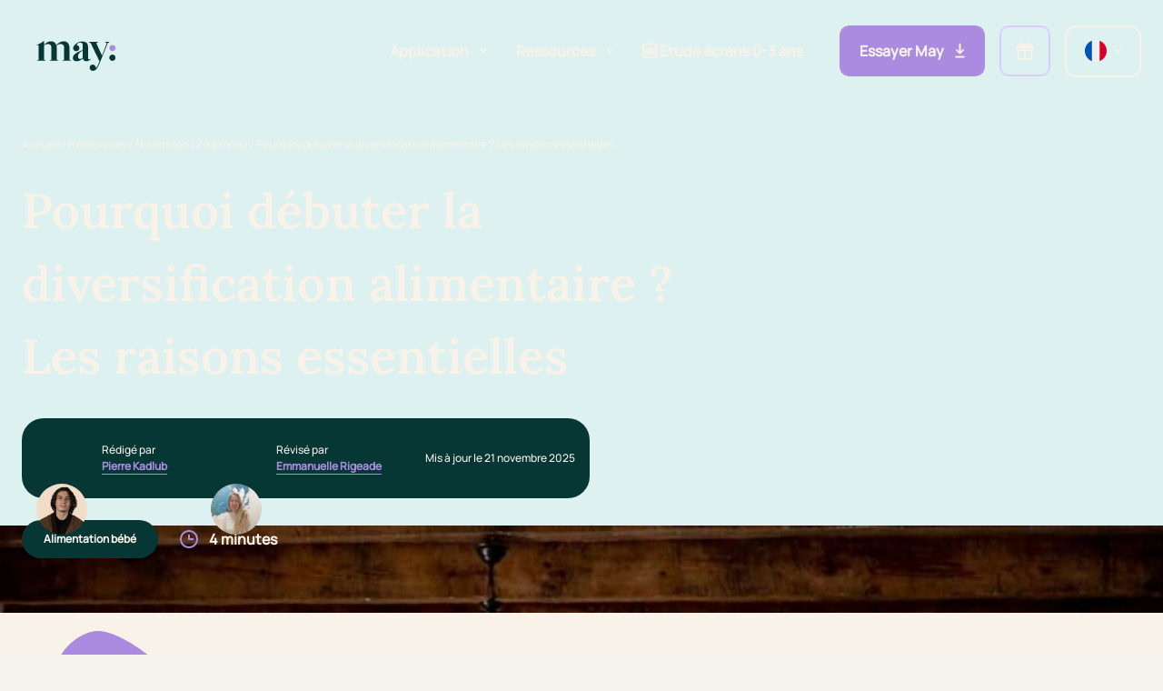

--- FILE ---
content_type: text/html; charset=utf-8
request_url: https://www.may.app/blog/nourrisson/pourquoi-diversification-alimentaire/
body_size: 29963
content:
<!DOCTYPE html>
<html class="no-js" lang="fr-FR" prefix="og: https://ogp.me/ns#">
  <head>
    <meta charset="UTF-8" />
    <meta http-equiv="Content-Type" content="text/html; charset=UTF-8" />
    <meta http-equiv="X-UA-Compatible" content="IE=edge" />
    <meta name="viewport" content="width=device-width, initial-scale=1" />
    <link rel="author" href="https://www.may.app/wp-content/themes/may/humans.txt" />
    <link rel="pingback" href="https://www.may.app/wp/xmlrpc.php" />
    <link rel="profile" href="https://gmpg.org/xfn/11" />

    <link rel="preconnect" href="https://fonts.googleapis.com" />
    <link rel="preconnect" href="https://fonts.gstatic.com" crossorigin />
    
    <link rel="icon" type="image/png" href="/favicon-96x96.png" sizes="96x96" />
    <link rel="icon" type="image/svg+xml" href="/favicon.svg" />
    <link rel="shortcut icon" href="/favicon.ico" />
    <link rel="apple-touch-icon" sizes="180x180" href="/apple-touch-icon.png" />
    <link rel="manifest" href="/site.webmanifest" />
    <link rel="mask-icon" href="/safari-pinned-tab.svg" color="#5bbad5" />
    <meta name="msapplication-TileColor" content="#da532c" />
    <meta name="theme-color" content="#ffffff" />

    <!-- Google Tag Manager -->
    <script>
      (function(w,d,s,l,i){w[l]=w[l]||[];w[l].push({'gtm.start': new
      Date().getTime(),event:'gtm.js'});var f=d.getElementsByTagName(s)[0],
      j=d.createElement(s),dl=l!='dataLayer'?'&l='+l:'';j.async=true;j.src=
      'https://www.googletagmanager.com/gtm.js?id='+i+dl;f.parentNode.insertBefore(j,f);
      })(window,document,'script','dataLayer','GTM-M94R4VT');
    </script>
    <!-- End Google Tag Manager -->

    	<style>img:is([sizes="auto" i], [sizes^="auto," i]) { contain-intrinsic-size: 3000px 1500px }</style>
	<link rel="alternate" hreflang="fr" href="https://www.may.app/blog/nourrisson/pourquoi-diversification-alimentaire/" />
<link rel="alternate" hreflang="x-default" href="https://www.may.app/blog/nourrisson/pourquoi-diversification-alimentaire/" />

<!-- Search Engine Optimization by Rank Math - https://rankmath.com/ -->
<title>Pourquoi débuter la diversification alimentaire ?</title>
<link crossorigin data-rocket-preconnect href="https://cdn.mxpnl.com" rel="preconnect">
<link crossorigin data-rocket-preconnect href="https://tag.beyable.com" rel="preconnect">
<link crossorigin data-rocket-preconnect href="https://d34r8q7sht0t9k.cloudfront.net" rel="preconnect">
<link crossorigin data-rocket-preconnect href="https://cdn.adjust.com" rel="preconnect">
<link crossorigin data-rocket-preconnect href="https://connect.facebook.net" rel="preconnect">
<link crossorigin data-rocket-preconnect href="https://static.axept.io" rel="preconnect">
<link crossorigin data-rocket-preconnect href="https://www.googletagmanager.com" rel="preconnect">
<link crossorigin data-rocket-preconnect href="https://fonts.googleapis.com" rel="preconnect">
<link data-rocket-preload as="style" href="https://fonts.googleapis.com/css2?family=Poppins:wght@300;400;600&#038;display=swap" rel="preload">
<link href="https://fonts.googleapis.com/css2?family=Poppins:wght@300;400;600&#038;display=swap" media="print" onload="this.media=&#039;all&#039;" rel="stylesheet">
<noscript><link rel="stylesheet" href="https://fonts.googleapis.com/css2?family=Poppins:wght@300;400;600&#038;display=swap"></noscript>
<meta name="description" content="La diversification alimentaire est un passage obligatoire pour votre votre bébé. Mais pourquoi est-ce une étape si importante ?"/>
<meta name="robots" content="follow, index, max-snippet:-1, max-video-preview:-1, max-image-preview:large"/>
<link rel="canonical" href="https://www.may.app/blog/nourrisson/pourquoi-diversification-alimentaire/" />
<meta property="og:locale" content="fr_FR" />
<meta property="og:type" content="article" />
<meta property="og:title" content="Pourquoi débuter la diversification alimentaire ?" />
<meta property="og:description" content="La diversification alimentaire est un passage obligatoire pour votre votre bébé. Mais pourquoi est-ce une étape si importante ?" />
<meta property="og:url" content="https://www.may.app/blog/nourrisson/pourquoi-diversification-alimentaire/" />
<meta property="og:site_name" content="May app" />
<meta property="article:tag" content="Alimentation bébé" />
<meta property="article:section" content="Nourrisson (2 à 6 mois)" />
<meta property="og:updated_time" content="2025-11-21T17:18:20+00:00" />
<meta property="og:image" content="https://www.may.app/wp-content/uploads/2022/09/pourquoi_diversification_alimentaire.jpg" />
<meta property="og:image:secure_url" content="https://www.may.app/wp-content/uploads/2022/09/pourquoi_diversification_alimentaire.jpg" />
<meta property="og:image:width" content="1200" />
<meta property="og:image:height" content="800" />
<meta property="og:image:alt" content="Pourquoi débuter la diversification alimentaire ? Les raisons essentielles - May App Santé" />
<meta property="og:image:type" content="image/jpeg" />
<meta property="article:published_time" content="2025-07-12T18:00:49+00:00" />
<meta property="article:modified_time" content="2025-11-21T17:18:20+00:00" />
<meta name="twitter:card" content="summary_large_image" />
<meta name="twitter:title" content="Pourquoi débuter la diversification alimentaire ?" />
<meta name="twitter:description" content="La diversification alimentaire est un passage obligatoire pour votre votre bébé. Mais pourquoi est-ce une étape si importante ?" />
<meta name="twitter:image" content="https://www.may.app/wp-content/uploads/2022/09/pourquoi_diversification_alimentaire.jpg" />
<meta name="twitter:label1" content="Written by" />
<meta name="twitter:data1" content="Equipe May" />
<meta name="twitter:label2" content="Time to read" />
<meta name="twitter:data2" content="6 minutes" />
<script type="application/ld+json" class="rank-math-schema">{"@context":"https://schema.org","@graph":[{"@type":"Organization","@id":"https://www.may.app/#organization","name":"May app","logo":{"@type":"ImageObject","@id":"https://www.may.app/#logo","url":"https://www.may-sante.com/wp-content/uploads/2022/09/multi.svg","contentUrl":"https://www.may-sante.com/wp-content/uploads/2022/09/multi.svg","caption":"May app","inLanguage":"fr-FR"}},{"@type":"WebSite","@id":"https://www.may.app/#website","url":"https://www.may.app","name":"May app","publisher":{"@id":"https://www.may.app/#organization"},"inLanguage":"fr-FR"},{"@type":"ImageObject","@id":"https://www.may.app/wp-content/uploads/2022/09/pourquoi_diversification_alimentaire.jpg","url":"https://www.may.app/wp-content/uploads/2022/09/pourquoi_diversification_alimentaire.jpg","width":"1200","height":"800","caption":"Pourquoi d\u00e9buter la diversification alimentaire ? Les raisons essentielles - May App Sant\u00e9","inLanguage":"fr-FR"},{"@type":"BreadcrumbList","@id":"https://www.may.app/blog/nourrisson/pourquoi-diversification-alimentaire/#breadcrumb","itemListElement":[{"@type":"ListItem","position":"1","item":{"@id":"https://www.may.app/","name":"Accueil"}},{"@type":"ListItem","position":"2","item":{"@id":"https://www.may.app/blog/","name":"Ressources"}},{"@type":"ListItem","position":"3","item":{"@id":"https://www.may.app/blog/nourrisson/","name":"Nourrisson (2 \u00e0 6 mois)"}},{"@type":"ListItem","position":"4","item":{"@id":"https://www.may.app/blog/nourrisson/pourquoi-diversification-alimentaire/","name":"Pourquoi d\u00e9buter la diversification alimentaire ? Les raisons essentielles"}}]},{"@type":"WebPage","@id":"https://www.may.app/blog/nourrisson/pourquoi-diversification-alimentaire/#webpage","url":"https://www.may.app/blog/nourrisson/pourquoi-diversification-alimentaire/","name":"Pourquoi d\u00e9buter la diversification alimentaire ?","datePublished":"2025-07-12T18:00:49+00:00","dateModified":"2025-11-21T17:18:20+00:00","isPartOf":{"@id":"https://www.may.app/#website"},"primaryImageOfPage":{"@id":"https://www.may.app/wp-content/uploads/2022/09/pourquoi_diversification_alimentaire.jpg"},"inLanguage":"fr-FR","breadcrumb":{"@id":"https://www.may.app/blog/nourrisson/pourquoi-diversification-alimentaire/#breadcrumb"}},{"@type":"Person","@id":"https://www.may.app/blog/nourrisson/pourquoi-diversification-alimentaire/#author","name":"Equipe May","image":{"@type":"ImageObject","@id":"https://secure.gravatar.com/avatar/061bef6f005013fb7aa366124ba04948e2dc9be1b0a73c0628edf1360cf41a77?s=96&amp;d=mm&amp;r=g","url":"https://secure.gravatar.com/avatar/061bef6f005013fb7aa366124ba04948e2dc9be1b0a73c0628edf1360cf41a77?s=96&amp;d=mm&amp;r=g","caption":"Equipe May","inLanguage":"fr-FR"},"worksFor":{"@id":"https://www.may.app/#organization"}},{"@type":"BlogPosting","headline":"Pourquoi d\u00e9buter la diversification alimentaire ?","keywords":"diversification alimentaire","datePublished":"2025-07-12T18:00:49+00:00","dateModified":"2025-11-21T17:18:20+00:00","articleSection":"Nourrisson (2 \u00e0 6 mois), B\u00e9b\u00e9 (6 mois \u00e0 1 an)","author":{"@id":"https://www.may.app/blog/nourrisson/pourquoi-diversification-alimentaire/#author","name":"Equipe May"},"publisher":{"@id":"https://www.may.app/#organization"},"description":"La diversification alimentaire est un passage obligatoire pour votre votre b\u00e9b\u00e9. Mais pourquoi est-ce une \u00e9tape si importante ?","name":"Pourquoi d\u00e9buter la diversification alimentaire ?","@id":"https://www.may.app/blog/nourrisson/pourquoi-diversification-alimentaire/#richSnippet","isPartOf":{"@id":"https://www.may.app/blog/nourrisson/pourquoi-diversification-alimentaire/#webpage"},"image":{"@id":"https://www.may.app/wp-content/uploads/2022/09/pourquoi_diversification_alimentaire.jpg"},"inLanguage":"fr-FR","mainEntityOfPage":{"@id":"https://www.may.app/blog/nourrisson/pourquoi-diversification-alimentaire/#webpage"}}]}</script>
<!-- /Rank Math WordPress SEO plugin -->

<link href='https://fonts.gstatic.com' crossorigin rel='preconnect' />
<link rel='stylesheet' id='wp-block-library-css' href='https://www.may.app/wp/wp-includes/css/dist/block-library/style.min.css' type='text/css' media='all' />
<style id='classic-theme-styles-inline-css' type='text/css'>
/*! This file is auto-generated */
.wp-block-button__link{color:#fff;background-color:#32373c;border-radius:9999px;box-shadow:none;text-decoration:none;padding:calc(.667em + 2px) calc(1.333em + 2px);font-size:1.125em}.wp-block-file__button{background:#32373c;color:#fff;text-decoration:none}
</style>
<link rel='stylesheet' id='wp-components-css' href='https://www.may.app/wp/wp-includes/css/dist/components/style.min.css' type='text/css' media='all' />
<link rel='stylesheet' id='wp-preferences-css' href='https://www.may.app/wp/wp-includes/css/dist/preferences/style.min.css' type='text/css' media='all' />
<link rel='stylesheet' id='wp-block-editor-css' href='https://www.may.app/wp/wp-includes/css/dist/block-editor/style.min.css' type='text/css' media='all' />
<link rel='stylesheet' id='popup-maker-block-library-style-css' href='https://www.may.app/wp-content/plugins/popup-maker/dist/packages/block-library-style.css' type='text/css' media='all' />
<style id='global-styles-inline-css' type='text/css'>
:root{--wp--preset--aspect-ratio--square: 1;--wp--preset--aspect-ratio--4-3: 4/3;--wp--preset--aspect-ratio--3-4: 3/4;--wp--preset--aspect-ratio--3-2: 3/2;--wp--preset--aspect-ratio--2-3: 2/3;--wp--preset--aspect-ratio--16-9: 16/9;--wp--preset--aspect-ratio--9-16: 9/16;--wp--preset--color--black: #000000;--wp--preset--color--cyan-bluish-gray: #abb8c3;--wp--preset--color--white: #ffffff;--wp--preset--color--pale-pink: #f78da7;--wp--preset--color--vivid-red: #cf2e2e;--wp--preset--color--luminous-vivid-orange: #ff6900;--wp--preset--color--luminous-vivid-amber: #fcb900;--wp--preset--color--light-green-cyan: #7bdcb5;--wp--preset--color--vivid-green-cyan: #00d084;--wp--preset--color--pale-cyan-blue: #8ed1fc;--wp--preset--color--vivid-cyan-blue: #0693e3;--wp--preset--color--vivid-purple: #9b51e0;--wp--preset--gradient--vivid-cyan-blue-to-vivid-purple: linear-gradient(135deg,rgba(6,147,227,1) 0%,rgb(155,81,224) 100%);--wp--preset--gradient--light-green-cyan-to-vivid-green-cyan: linear-gradient(135deg,rgb(122,220,180) 0%,rgb(0,208,130) 100%);--wp--preset--gradient--luminous-vivid-amber-to-luminous-vivid-orange: linear-gradient(135deg,rgba(252,185,0,1) 0%,rgba(255,105,0,1) 100%);--wp--preset--gradient--luminous-vivid-orange-to-vivid-red: linear-gradient(135deg,rgba(255,105,0,1) 0%,rgb(207,46,46) 100%);--wp--preset--gradient--very-light-gray-to-cyan-bluish-gray: linear-gradient(135deg,rgb(238,238,238) 0%,rgb(169,184,195) 100%);--wp--preset--gradient--cool-to-warm-spectrum: linear-gradient(135deg,rgb(74,234,220) 0%,rgb(151,120,209) 20%,rgb(207,42,186) 40%,rgb(238,44,130) 60%,rgb(251,105,98) 80%,rgb(254,248,76) 100%);--wp--preset--gradient--blush-light-purple: linear-gradient(135deg,rgb(255,206,236) 0%,rgb(152,150,240) 100%);--wp--preset--gradient--blush-bordeaux: linear-gradient(135deg,rgb(254,205,165) 0%,rgb(254,45,45) 50%,rgb(107,0,62) 100%);--wp--preset--gradient--luminous-dusk: linear-gradient(135deg,rgb(255,203,112) 0%,rgb(199,81,192) 50%,rgb(65,88,208) 100%);--wp--preset--gradient--pale-ocean: linear-gradient(135deg,rgb(255,245,203) 0%,rgb(182,227,212) 50%,rgb(51,167,181) 100%);--wp--preset--gradient--electric-grass: linear-gradient(135deg,rgb(202,248,128) 0%,rgb(113,206,126) 100%);--wp--preset--gradient--midnight: linear-gradient(135deg,rgb(2,3,129) 0%,rgb(40,116,252) 100%);--wp--preset--font-size--small: 13px;--wp--preset--font-size--medium: 20px;--wp--preset--font-size--large: 36px;--wp--preset--font-size--x-large: 42px;--wp--preset--spacing--20: 0.44rem;--wp--preset--spacing--30: 0.67rem;--wp--preset--spacing--40: 1rem;--wp--preset--spacing--50: 1.5rem;--wp--preset--spacing--60: 2.25rem;--wp--preset--spacing--70: 3.38rem;--wp--preset--spacing--80: 5.06rem;--wp--preset--shadow--natural: 6px 6px 9px rgba(0, 0, 0, 0.2);--wp--preset--shadow--deep: 12px 12px 50px rgba(0, 0, 0, 0.4);--wp--preset--shadow--sharp: 6px 6px 0px rgba(0, 0, 0, 0.2);--wp--preset--shadow--outlined: 6px 6px 0px -3px rgba(255, 255, 255, 1), 6px 6px rgba(0, 0, 0, 1);--wp--preset--shadow--crisp: 6px 6px 0px rgba(0, 0, 0, 1);}:where(.is-layout-flex){gap: 0.5em;}:where(.is-layout-grid){gap: 0.5em;}body .is-layout-flex{display: flex;}.is-layout-flex{flex-wrap: wrap;align-items: center;}.is-layout-flex > :is(*, div){margin: 0;}body .is-layout-grid{display: grid;}.is-layout-grid > :is(*, div){margin: 0;}:where(.wp-block-columns.is-layout-flex){gap: 2em;}:where(.wp-block-columns.is-layout-grid){gap: 2em;}:where(.wp-block-post-template.is-layout-flex){gap: 1.25em;}:where(.wp-block-post-template.is-layout-grid){gap: 1.25em;}.has-black-color{color: var(--wp--preset--color--black) !important;}.has-cyan-bluish-gray-color{color: var(--wp--preset--color--cyan-bluish-gray) !important;}.has-white-color{color: var(--wp--preset--color--white) !important;}.has-pale-pink-color{color: var(--wp--preset--color--pale-pink) !important;}.has-vivid-red-color{color: var(--wp--preset--color--vivid-red) !important;}.has-luminous-vivid-orange-color{color: var(--wp--preset--color--luminous-vivid-orange) !important;}.has-luminous-vivid-amber-color{color: var(--wp--preset--color--luminous-vivid-amber) !important;}.has-light-green-cyan-color{color: var(--wp--preset--color--light-green-cyan) !important;}.has-vivid-green-cyan-color{color: var(--wp--preset--color--vivid-green-cyan) !important;}.has-pale-cyan-blue-color{color: var(--wp--preset--color--pale-cyan-blue) !important;}.has-vivid-cyan-blue-color{color: var(--wp--preset--color--vivid-cyan-blue) !important;}.has-vivid-purple-color{color: var(--wp--preset--color--vivid-purple) !important;}.has-black-background-color{background-color: var(--wp--preset--color--black) !important;}.has-cyan-bluish-gray-background-color{background-color: var(--wp--preset--color--cyan-bluish-gray) !important;}.has-white-background-color{background-color: var(--wp--preset--color--white) !important;}.has-pale-pink-background-color{background-color: var(--wp--preset--color--pale-pink) !important;}.has-vivid-red-background-color{background-color: var(--wp--preset--color--vivid-red) !important;}.has-luminous-vivid-orange-background-color{background-color: var(--wp--preset--color--luminous-vivid-orange) !important;}.has-luminous-vivid-amber-background-color{background-color: var(--wp--preset--color--luminous-vivid-amber) !important;}.has-light-green-cyan-background-color{background-color: var(--wp--preset--color--light-green-cyan) !important;}.has-vivid-green-cyan-background-color{background-color: var(--wp--preset--color--vivid-green-cyan) !important;}.has-pale-cyan-blue-background-color{background-color: var(--wp--preset--color--pale-cyan-blue) !important;}.has-vivid-cyan-blue-background-color{background-color: var(--wp--preset--color--vivid-cyan-blue) !important;}.has-vivid-purple-background-color{background-color: var(--wp--preset--color--vivid-purple) !important;}.has-black-border-color{border-color: var(--wp--preset--color--black) !important;}.has-cyan-bluish-gray-border-color{border-color: var(--wp--preset--color--cyan-bluish-gray) !important;}.has-white-border-color{border-color: var(--wp--preset--color--white) !important;}.has-pale-pink-border-color{border-color: var(--wp--preset--color--pale-pink) !important;}.has-vivid-red-border-color{border-color: var(--wp--preset--color--vivid-red) !important;}.has-luminous-vivid-orange-border-color{border-color: var(--wp--preset--color--luminous-vivid-orange) !important;}.has-luminous-vivid-amber-border-color{border-color: var(--wp--preset--color--luminous-vivid-amber) !important;}.has-light-green-cyan-border-color{border-color: var(--wp--preset--color--light-green-cyan) !important;}.has-vivid-green-cyan-border-color{border-color: var(--wp--preset--color--vivid-green-cyan) !important;}.has-pale-cyan-blue-border-color{border-color: var(--wp--preset--color--pale-cyan-blue) !important;}.has-vivid-cyan-blue-border-color{border-color: var(--wp--preset--color--vivid-cyan-blue) !important;}.has-vivid-purple-border-color{border-color: var(--wp--preset--color--vivid-purple) !important;}.has-vivid-cyan-blue-to-vivid-purple-gradient-background{background: var(--wp--preset--gradient--vivid-cyan-blue-to-vivid-purple) !important;}.has-light-green-cyan-to-vivid-green-cyan-gradient-background{background: var(--wp--preset--gradient--light-green-cyan-to-vivid-green-cyan) !important;}.has-luminous-vivid-amber-to-luminous-vivid-orange-gradient-background{background: var(--wp--preset--gradient--luminous-vivid-amber-to-luminous-vivid-orange) !important;}.has-luminous-vivid-orange-to-vivid-red-gradient-background{background: var(--wp--preset--gradient--luminous-vivid-orange-to-vivid-red) !important;}.has-very-light-gray-to-cyan-bluish-gray-gradient-background{background: var(--wp--preset--gradient--very-light-gray-to-cyan-bluish-gray) !important;}.has-cool-to-warm-spectrum-gradient-background{background: var(--wp--preset--gradient--cool-to-warm-spectrum) !important;}.has-blush-light-purple-gradient-background{background: var(--wp--preset--gradient--blush-light-purple) !important;}.has-blush-bordeaux-gradient-background{background: var(--wp--preset--gradient--blush-bordeaux) !important;}.has-luminous-dusk-gradient-background{background: var(--wp--preset--gradient--luminous-dusk) !important;}.has-pale-ocean-gradient-background{background: var(--wp--preset--gradient--pale-ocean) !important;}.has-electric-grass-gradient-background{background: var(--wp--preset--gradient--electric-grass) !important;}.has-midnight-gradient-background{background: var(--wp--preset--gradient--midnight) !important;}.has-small-font-size{font-size: var(--wp--preset--font-size--small) !important;}.has-medium-font-size{font-size: var(--wp--preset--font-size--medium) !important;}.has-large-font-size{font-size: var(--wp--preset--font-size--large) !important;}.has-x-large-font-size{font-size: var(--wp--preset--font-size--x-large) !important;}
:where(.wp-block-post-template.is-layout-flex){gap: 1.25em;}:where(.wp-block-post-template.is-layout-grid){gap: 1.25em;}
:where(.wp-block-columns.is-layout-flex){gap: 2em;}:where(.wp-block-columns.is-layout-grid){gap: 2em;}
:root :where(.wp-block-pullquote){font-size: 1.5em;line-height: 1.6;}
</style>
<link rel='stylesheet' id='theme-app-css' href='https://www.may.app/wp-content/themes/may/dist/css/app.css?ver=5b6d1184dc0b6d8d29d9c41a69f7d3d2' type='text/css' media='all' />
<script type="text/javascript" id="wpml-cookie-js-extra">
/* <![CDATA[ */
var wpml_cookies = {"wp-wpml_current_language":{"value":"fr","expires":1,"path":"\/"}};
var wpml_cookies = {"wp-wpml_current_language":{"value":"fr","expires":1,"path":"\/"}};
/* ]]> */
</script>
<script type="text/javascript" src="https://www.may.app/wp-content/plugins/sitepress-multilingual-cms/res/js/cookies/language-cookie.js" id="wpml-cookie-js" defer="defer" data-wp-strategy="defer"></script>
<link rel="https://api.w.org/" href="https://www.may.app/wp-json/" /><link rel="alternate" title="JSON" type="application/json" href="https://www.may.app/wp-json/wp/v2/posts/415" /><link rel="alternate" title="oEmbed (JSON)" type="application/json+oembed" href="https://www.may.app/wp-json/oembed/1.0/embed?url=https%3A%2F%2Fwww.may.app%2Fblog%2Fnourrisson%2Fpourquoi-diversification-alimentaire%2F" />
<link rel="alternate" title="oEmbed (XML)" type="text/xml+oembed" href="https://www.may.app/wp-json/oembed/1.0/embed?url=https%3A%2F%2Fwww.may.app%2Fblog%2Fnourrisson%2Fpourquoi-diversification-alimentaire%2F&#038;format=xml" />
<meta name="generator" content="WPML ver:4.8.5 stt:1,4,2;" />


      <style id="rocket-lazyrender-inline-css">[data-wpr-lazyrender] {content-visibility: auto;}</style><meta name="generator" content="WP Rocket 3.20.0.2" data-wpr-features="wpr_preconnect_external_domains wpr_automatic_lazy_rendering wpr_preload_links" /></head>

  <body class="wp-singular post-template-default single single-post postid-415 single-format-standard wp-theme-may" data-breakpoint>
        <div  class="wrapper">
                    <header class="w-full header "
  data-component="Header">
  <div  class="container">
    <div class="grid">
      <div class="grid-row">
        <div class="grid-col-12">
          <div class="header__inner flex items-center justify-between">
            <button class="burger block m:hidden" data-ref="mobileBtn">
              <span class="burger__t"></span>
              <span class="burger__b"></span>
            </button>
            <a href="https://www.may.app" title="Accueil" class="flex z-goku">
              <span class="icon icon--logo inline-block">
  <svg width="120" height="43" viewBox="0 0 305 151" fill="none" xmlns="http://www.w3.org/2000/svg">
  <path
    d="M27.6564 49.9832C34.0268 43.8701 43.5825 36.4418 53.8528 36.4418C64.5622 36.298 71.9535 41.9796 74.9856 50.8668C81.6521 44.5995 91.7898 36.4418 103.224 36.4418C117.7 36.4418 125.949 46.788 125.949 61.5007V105.207C125.949 107.971 127.256 109.574 130.87 109.574H132.32V111.762H99.3138V109.574H100.325C103.949 109.574 105.388 107.827 105.388 105.053V61.3568C105.388 52.4696 100.896 47.0756 92.3615 47.0756C85.8481 47.0756 80.3454 49.4079 75.7105 53.045C76.4353 55.5211 76.7212 58.4389 76.7212 61.5007V105.207C76.7212 107.971 78.0279 109.574 81.6419 109.574H83.2346V111.762H49.7896V109.574H51.2393C55.0065 109.574 56.1601 107.971 56.1601 105.207V61.5007C56.1601 52.4696 51.8212 47.0756 42.8373 47.0756C37.9165 47.0756 32.5567 48.3907 27.636 52.1717V105.063C27.636 107.827 28.9427 109.584 32.6996 109.584H33.7104V111.773H0.581917V109.584H2.17453C5.79875 109.584 7.0953 107.981 7.0953 105.218V51.586H0V50.1271C7.0953 47.9489 18.2436 42.4111 25.9106 36H27.6462V49.9832H27.6564Z"
    fill="#073735" />
  <path fill-rule="evenodd" clip-rule="evenodd"
    d="M209.474 148.752C206.139 146.611 203.926 142.853 203.926 138.576C203.926 131.914 209.292 126.514 215.912 126.514C222.531 126.514 227.897 131.914 227.897 138.576C227.897 139.159 227.856 139.733 227.776 140.294C231.611 137.309 235.39 129.952 241.384 115.993L242.109 114.391L209.674 46.9299C207.643 42.7072 206.05 41.1044 202.579 41.1044H201.854V38.916H236.024V41.1044H233.849C229.654 41.1044 229.654 43.5805 231.103 46.6422L251.807 91.9516L269.183 46.7861C270.633 43.1387 269.908 41.1044 266.58 41.1044H264.119V38.916H279.903V41.1044H279.617C275.85 41.1044 274.696 42.1216 272.664 46.9299L245.161 114.822C232.706 145.563 226.05 150.669 216.065 150.669C213.335 150.669 211.078 149.953 209.474 148.752Z"
    fill="#073735" />
  <path fill-rule="evenodd" clip-rule="evenodd"
    d="M153.753 51.0342C156.261 44.7649 160.364 41.538 167.673 41.538H167.694C174.503 41.538 177.249 45.175 177.249 52.9013V69.8024L169.143 73.4497C149.45 82.337 139.027 89.1899 139.027 101.426C139.027 108.711 144.243 113.663 154.228 113.663C162.038 113.663 168.847 110.458 177.678 102.885C178.832 110.314 183.61 113.663 191.287 113.663C198.372 113.663 204.171 110.016 207.642 105.937L206.631 104.622C205.181 105.783 203.446 106.225 201.853 106.225C198.668 106.225 197.8 104.324 197.8 99.2278V57.8535C197.8 44.1579 189.541 37.1611 174.922 37.1611C158.723 37.1611 143.266 50.4959 141.029 58.9545C140.579 60.2222 140.334 61.5877 140.334 63.0108C140.334 69.6725 145.7 75.0728 152.32 75.0728C158.939 75.0728 164.305 69.6725 164.305 63.0108C164.305 56.8372 159.696 51.7469 153.753 51.0342ZM177.362 100.687C173.748 103.307 169.981 104.622 166.652 104.622C161.721 104.622 158.975 101.704 158.975 95.0051C158.975 87.135 162.303 81.5972 175.044 73.2956L177.219 71.8367V98.2107V98.2107C177.219 99.084 177.219 99.9573 177.362 100.687Z"
    fill="#073735" />
  <path
    d="M292.286 50.9486C299.072 50.9486 304.572 56.1874 304.572 62.6497C304.572 69.1121 299.072 74.3508 292.286 74.3508C285.501 74.3508 280 69.1121 280 62.6497C280 56.1874 285.501 50.9486 292.286 50.9486Z"
    fill="#AB8BE0" />
  <path
    d="M291.985 87.9332C298.605 87.9332 303.971 93.3335 303.971 99.9952C303.971 106.657 298.605 112.057 291.985 112.057C285.366 112.057 280 106.657 280 99.9952C280 93.3335 285.366 87.9332 291.985 87.9332Z"
    fill="#073735" />
</svg>

</span>
            </a>
            <div class="flex items-center">
              <nav class="nav-main" role="navigation">
                
  <div class="nav-main__inner overflow-scroll m:overflow-visible">
    <ul class="menu m:flex m:items-center m:justify-end">
              
        <li class="menu__item relative "
           data-component="SubMenuItem">
                      <div class="menu__link block py-4 m:px-4 cursor-pointer" data-ref="link">
              <div class="menu__link-inner w-full relative inline-flex justify-between items-center">
                Application
                                  <span class="icon icon--arrow-down menu__arrow ml-3">
  <svg width="8" height="6" viewBox="0 0 8 6" fill="none" xmlns="http://www.w3.org/2000/svg">
<path d="M1.00024 1.09863L4.00027 4.09863L7.00027 1.09863" stroke="currentColor" stroke-width="2"/>
</svg>

</span>
                              </div>
            </div>
          
                      <ul class="menu__sub m:absolute hidden m:block top-full left-0 bg-white p-4 m:rounded-md m:w-[280px] m:shadow-lg space-y-2"
              data-ref="childPanel">
                              <li>
                  <a href="https://www.may.app/fonctionnalites-application-may/"
                    title="Fonctionnalités"
                    class="text-black text-xl m:text-s font-normal w-full block rounded-md hover:bg-beige transition p-2 ">
                    <div class="relative flex items-center space-x-3">
                      <span class="w-3 h-3 rounded-full block bg-green-lite"></span>
                      <span>Fonctionnalités</span>
                      <span class="icon icon--arrow-right absolute right-0 top-1/2 -translate-y-1/2">
  <svg width="14" height="10" viewBox="0 0 14 10" fill="none" xmlns="http://www.w3.org/2000/svg">
<path d="M8.84863 1.06958L12.8486 5.06958L8.84863 9.06958" stroke="currentColor" stroke-width="1.5"/>
<path d="M0.934082 5.16235H13" stroke="currentColor" stroke-width="1.5"/>
</svg>

</span>
                    </div>
                  </a>
                </li>
                          </ul>
                  </li>
              
        <li class="menu__item relative "
           data-component="SubMenuItem">
                      <div class="menu__link block py-4 m:px-4 cursor-pointer" data-ref="link">
              <div class="menu__link-inner w-full relative inline-flex justify-between items-center">
                Ressources
                                  <span class="icon icon--arrow-down menu__arrow ml-3">
  <svg width="8" height="6" viewBox="0 0 8 6" fill="none" xmlns="http://www.w3.org/2000/svg">
<path d="M1.00024 1.09863L4.00027 4.09863L7.00027 1.09863" stroke="currentColor" stroke-width="2"/>
</svg>

</span>
                              </div>
            </div>
          
                      <ul class="menu__sub m:absolute hidden m:block top-full left-0 bg-white p-4 m:rounded-md m:w-[280px] m:shadow-lg space-y-2"
              data-ref="childPanel">
                              <li>
                  <a href="https://www.may.app/blog/"
                    title="Blog"
                    class="text-black text-xl m:text-s font-normal w-full block rounded-md hover:bg-beige transition p-2 ">
                    <div class="relative flex items-center space-x-3">
                      <span class="w-3 h-3 rounded-full block bg-green-lite"></span>
                      <span>Blog</span>
                      <span class="icon icon--arrow-right absolute right-0 top-1/2 -translate-y-1/2">
  <svg width="14" height="10" viewBox="0 0 14 10" fill="none" xmlns="http://www.w3.org/2000/svg">
<path d="M8.84863 1.06958L12.8486 5.06958L8.84863 9.06958" stroke="currentColor" stroke-width="1.5"/>
<path d="M0.934082 5.16235H13" stroke="currentColor" stroke-width="1.5"/>
</svg>

</span>
                    </div>
                  </a>
                </li>
                              <li>
                  <a href="https://may.app/prenoms"
                    title="Guide des prénoms"
                    class="text-black text-xl m:text-s font-normal w-full block rounded-md hover:bg-beige transition p-2 ">
                    <div class="relative flex items-center space-x-3">
                      <span class="w-3 h-3 rounded-full block bg-green-lite"></span>
                      <span>Guide des prénoms</span>
                      <span class="icon icon--arrow-right absolute right-0 top-1/2 -translate-y-1/2">
  <svg width="14" height="10" viewBox="0 0 14 10" fill="none" xmlns="http://www.w3.org/2000/svg">
<path d="M8.84863 1.06958L12.8486 5.06958L8.84863 9.06958" stroke="currentColor" stroke-width="1.5"/>
<path d="M0.934082 5.16235H13" stroke="currentColor" stroke-width="1.5"/>
</svg>

</span>
                    </div>
                  </a>
                </li>
                              <li>
                  <a href="https://www.may.app/newsletters/"
                    title="Newsletters"
                    class="text-black text-xl m:text-s font-normal w-full block rounded-md hover:bg-beige transition p-2 ">
                    <div class="relative flex items-center space-x-3">
                      <span class="w-3 h-3 rounded-full block bg-green-lite"></span>
                      <span>Newsletters</span>
                      <span class="icon icon--arrow-right absolute right-0 top-1/2 -translate-y-1/2">
  <svg width="14" height="10" viewBox="0 0 14 10" fill="none" xmlns="http://www.w3.org/2000/svg">
<path d="M8.84863 1.06958L12.8486 5.06958L8.84863 9.06958" stroke="currentColor" stroke-width="1.5"/>
<path d="M0.934082 5.16235H13" stroke="currentColor" stroke-width="1.5"/>
</svg>

</span>
                    </div>
                  </a>
                </li>
                          </ul>
                  </li>
              
        <li class="menu__item relative "
          >
                      <a class="menu__link block py-4 m:px-4"
              target=""
              href="https://www.may.app/etude-ecrans-0-3-ans/"
              data-ref="link">
              <div class="menu__link-inner w-full relative inline-flex justify-between items-center">
                🆕 Étude écrans 0-3 ans
              </div>
            </a>
          
                  </li>
          </ul>

          <div class="flex flex-col items-center mt-12 m:hidden">
                  




<a title="T&#x00E9;l&#x00E9;charger May" href="https://app.adjust.com/1el445ya" class="inline-flex m:hidden btn--primary mb-3 inline-flex items-center overflow-safari btn" target="_blank">
            <span class="z-default relative">Télécharger May</span>
                    
  <span  class="ml-3 icon icon--download">
    <svg width="11" height="17" viewBox="0 0 11 17" fill="none" xmlns="http://www.w3.org/2000/svg">
<path d="M0.999945 15.0986H9.99994C10.1249 15.0984 10.2454 15.145 10.3377 15.2291C10.4301 15.3133 10.4875 15.429 10.4988 15.5535C10.5101 15.6779 10.4744 15.802 10.3987 15.9015C10.323 16.0009 10.2129 16.0684 10.0899 16.0906L9.99994 16.0986H0.999945C0.874999 16.0989 0.754495 16.0523 0.662162 15.9681C0.569829 15.8839 0.512359 15.7682 0.50107 15.6438C0.48978 15.5194 0.525489 15.3952 0.601165 15.2958C0.67684 15.1964 0.786998 15.1289 0.909945 15.1066L0.999945 15.0986ZM5.40995 1.10663L5.49995 1.09863C5.61697 1.09859 5.7303 1.1396 5.8202 1.21452C5.91011 1.28944 5.97088 1.39352 5.99194 1.50863L5.99995 1.59863V10.3906L8.68194 7.70963C8.76468 7.62681 8.87385 7.57563 8.99044 7.56503C9.10702 7.55444 9.22363 7.58508 9.31994 7.65163L9.38995 7.70963C9.47262 7.79249 9.52361 7.90172 9.53402 8.01831C9.54444 8.13489 9.51362 8.25143 9.44694 8.34763L9.38894 8.41663L5.85395 11.9526C5.77109 12.0353 5.66186 12.0863 5.54527 12.0967C5.42869 12.1071 5.31214 12.0763 5.21595 12.0096L5.14595 11.9526L1.61095 8.41663C1.52236 8.32844 1.47002 8.21027 1.46424 8.08541C1.45846 7.96055 1.49966 7.83805 1.57972 7.74205C1.65978 7.64606 1.77289 7.58353 1.89676 7.56679C2.02063 7.55006 2.14628 7.58032 2.24895 7.65163L2.31794 7.70963L4.99995 10.3906V1.59863C4.99991 1.48161 5.04092 1.36828 5.11583 1.27837C5.19075 1.18847 5.29483 1.1277 5.40995 1.10663Z" fill="currentColor" stroke="currentColor"/>
</svg>

  </span>
  
      </a>        
                  




<a title="Offrir" href="https://www.may.app/carte-cadeau-may/" class="btn--gift inline-flex items-center overflow-safari btn" target="_self">
            <span class="z-default relative">Offrir</span>
                    
  <span  class="ml-3 icon icon--gift">
    <svg width="20" height="21" viewBox="0 0 20 21" fill="none" xmlns="http://www.w3.org/2000/svg">
<path d="M10 6.10238C10 6.10238 8.75 0.47738 5 2.35238C1.25 4.22738 10 6.10238 10 6.10238ZM10 6.10238C10 6.10238 11.25 0.47738 15 2.35238C18.75 4.22738 10 6.10238 10 6.10238ZM10 6.10238V19.2274M2.5 9.22738V19.2274H17.5V9.22738H2.5ZM1.25 6.10238V9.22738H18.75V6.10238H1.25Z" stroke="currentColor" stroke-width="2" stroke-linecap="round" stroke-linejoin="round"/>
</svg>

  </span>
  
      </a>              </div>
      </div>
              </nav>
              <div class="flex items-center m:space-x-4 z-goku m:whitespace-nowrap">
                                  




<a title="Essayer May" href="https://app.adjust.com/1n97ddnh" id="btn-try-may" data-component="FunnelLink" class="hidden m:inline-flex btn--primary inline-flex items-center overflow-safari btn" target="_blank">
            <span class="z-default relative">Essayer May</span>
                    
  <span  class="ml-3 icon icon--download">
    <svg width="11" height="17" viewBox="0 0 11 17" fill="none" xmlns="http://www.w3.org/2000/svg">
<path d="M0.999945 15.0986H9.99994C10.1249 15.0984 10.2454 15.145 10.3377 15.2291C10.4301 15.3133 10.4875 15.429 10.4988 15.5535C10.5101 15.6779 10.4744 15.802 10.3987 15.9015C10.323 16.0009 10.2129 16.0684 10.0899 16.0906L9.99994 16.0986H0.999945C0.874999 16.0989 0.754495 16.0523 0.662162 15.9681C0.569829 15.8839 0.512359 15.7682 0.50107 15.6438C0.48978 15.5194 0.525489 15.3952 0.601165 15.2958C0.67684 15.1964 0.786998 15.1289 0.909945 15.1066L0.999945 15.0986ZM5.40995 1.10663L5.49995 1.09863C5.61697 1.09859 5.7303 1.1396 5.8202 1.21452C5.91011 1.28944 5.97088 1.39352 5.99194 1.50863L5.99995 1.59863V10.3906L8.68194 7.70963C8.76468 7.62681 8.87385 7.57563 8.99044 7.56503C9.10702 7.55444 9.22363 7.58508 9.31994 7.65163L9.38995 7.70963C9.47262 7.79249 9.52361 7.90172 9.53402 8.01831C9.54444 8.13489 9.51362 8.25143 9.44694 8.34763L9.38894 8.41663L5.85395 11.9526C5.77109 12.0353 5.66186 12.0863 5.54527 12.0967C5.42869 12.1071 5.31214 12.0763 5.21595 12.0096L5.14595 11.9526L1.61095 8.41663C1.52236 8.32844 1.47002 8.21027 1.46424 8.08541C1.45846 7.96055 1.49966 7.83805 1.57972 7.74205C1.65978 7.64606 1.77289 7.58353 1.89676 7.56679C2.02063 7.55006 2.14628 7.58032 2.24895 7.65163L2.31794 7.70963L4.99995 10.3906V1.59863C4.99991 1.48161 5.04092 1.36828 5.11583 1.27837C5.19075 1.18847 5.29483 1.1277 5.40995 1.10663Z" fill="currentColor" stroke="currentColor"/>
</svg>

  </span>
  
      </a>                                                  




<a title="" href="https://app.adjust.com/1el445ya" aria-label="" id="btn-download-may" class="inline-flex m:hidden btn--primary inline-flex items-center overflow-safari btn" target="_blank">
            <span class="z-default relative"></span>
                    
  <span  class=" icon icon--download">
    <svg width="11" height="17" viewBox="0 0 11 17" fill="none" xmlns="http://www.w3.org/2000/svg">
<path d="M0.999945 15.0986H9.99994C10.1249 15.0984 10.2454 15.145 10.3377 15.2291C10.4301 15.3133 10.4875 15.429 10.4988 15.5535C10.5101 15.6779 10.4744 15.802 10.3987 15.9015C10.323 16.0009 10.2129 16.0684 10.0899 16.0906L9.99994 16.0986H0.999945C0.874999 16.0989 0.754495 16.0523 0.662162 15.9681C0.569829 15.8839 0.512359 15.7682 0.50107 15.6438C0.48978 15.5194 0.525489 15.3952 0.601165 15.2958C0.67684 15.1964 0.786998 15.1289 0.909945 15.1066L0.999945 15.0986ZM5.40995 1.10663L5.49995 1.09863C5.61697 1.09859 5.7303 1.1396 5.8202 1.21452C5.91011 1.28944 5.97088 1.39352 5.99194 1.50863L5.99995 1.59863V10.3906L8.68194 7.70963C8.76468 7.62681 8.87385 7.57563 8.99044 7.56503C9.10702 7.55444 9.22363 7.58508 9.31994 7.65163L9.38995 7.70963C9.47262 7.79249 9.52361 7.90172 9.53402 8.01831C9.54444 8.13489 9.51362 8.25143 9.44694 8.34763L9.38894 8.41663L5.85395 11.9526C5.77109 12.0353 5.66186 12.0863 5.54527 12.0967C5.42869 12.1071 5.31214 12.0763 5.21595 12.0096L5.14595 11.9526L1.61095 8.41663C1.52236 8.32844 1.47002 8.21027 1.46424 8.08541C1.45846 7.96055 1.49966 7.83805 1.57972 7.74205C1.65978 7.64606 1.77289 7.58353 1.89676 7.56679C2.02063 7.55006 2.14628 7.58032 2.24895 7.65163L2.31794 7.70963L4.99995 10.3906V1.59863C4.99991 1.48161 5.04092 1.36828 5.11583 1.27837C5.19075 1.18847 5.29483 1.1277 5.40995 1.10663Z" fill="currentColor" stroke="currentColor"/>
</svg>

  </span>
  
      </a>                                                  




<a title="" href="https://www.may.app/carte-cadeau-may/" aria-label="" class="btn--gift hidden m:inline-flex inline-flex items-center overflow-safari btn" target="_self">
            <span class="z-default relative"></span>
                    
  <span  class=" icon icon--gift">
    <svg width="20" height="21" viewBox="0 0 20 21" fill="none" xmlns="http://www.w3.org/2000/svg">
<path d="M10 6.10238C10 6.10238 8.75 0.47738 5 2.35238C1.25 4.22738 10 6.10238 10 6.10238ZM10 6.10238C10 6.10238 11.25 0.47738 15 2.35238C18.75 4.22738 10 6.10238 10 6.10238ZM10 6.10238V19.2274M2.5 9.22738V19.2274H17.5V9.22738H2.5ZM1.25 6.10238V9.22738H18.75V6.10238H1.25Z" stroke="currentColor" stroke-width="2" stroke-linecap="round" stroke-linejoin="round"/>
</svg>

  </span>
  
      </a>                                <div class="relative group hidden m:block text-current transition duration-300">
                  <span class="border-2 border-current rounded-xl px-4 py-3 m:px-5 m:py-[0.9rem] font-bold uppercase inline-flex items-center group-hover:rounded-b-none">
                    <span class="z-default relative w-6 h-6">
                      <img src="https://www.may.app/wp-content/themes/may/static/svg/flag-fr.svg"
                        alt="fr"
                        width="24"
                        height="24" />
                    </span>
                    <span class="icon icon--arrow-down ml-2">
  <svg width="8" height="6" viewBox="0 0 8 6" fill="none" xmlns="http://www.w3.org/2000/svg">
<path d="M1.00024 1.09863L4.00027 4.09863L7.00027 1.09863" stroke="currentColor" stroke-width="2"/>
</svg>

</span>
                  </span>
                  <div class="uppercase border-2 border-t-0 overflow-hidden border-current absolute top-full w-full text-center font-bold rounded-b-xl hidden group-hover:block">
                                                                                </div>
                </div>
              </div>
            </div>
          </div>
        </div>
      </div>
    </div>
  </div>
</header>
      
              
  

<div  class="hero hero--default relative bg-beige">
  






<figure  data-component="Figure" class="absolute top-0 h-full w-full" style="">
  <div  class="h-full relative w-full h-0" style="padding-top: 45.138888888889&#x25;;">
    <img  class="object-cover object-center h-full absolute inset-0 w-full max-w-none h-full " src="https://www.may.app/wp-content/uploads/2022/09/pourquoi_diversification_alimentaire-1440x650-c-default.jpg" data-src="https://www.may.app/wp-content/uploads/2022/09/pourquoi_diversification_alimentaire-1440x650-c-default.jpg" alt="Pourquoi d&#x00E9;buter la diversification alimentaire &#x3F; Les raisons essentielles - May App Sant&#x00E9;" width="1440" height="650" data-ref="img" />
  </div>
  </figure>
  <div  class="container z-above">
    <div class="grid">
      <div class="grid-row">
        <div class="grid-col-12 s:grid-col-8 text-center s:text-left">
          <div class="text-white text-xs mb-6">
            <nav aria-label="breadcrumbs" class="rank-math-breadcrumb"><p><a href="https://www.may.app/">Accueil</a><span class="separator"> / </span><a href="https://www.may.app/blog/">Ressources</a><span class="separator"> / </span><a href="https://www.may.app/blog/nourrisson/">Nourrisson (2 à 6 mois)</a><span class="separator"> / </span><span class="last">Pourquoi débuter la diversification alimentaire ? Les raisons essentielles</span></p></nav>
          </div>
                      <h1 class="type-h1 mb-7 text-white">Pourquoi débuter la diversification alimentaire ? Les raisons essentielles</h1>
          
                      <div class="bg-green-default p-4 text-white rounded-3xl inline-flex flex-wrap items-center mb-6 justify-between s:justify-start">
                              <div class="flex items-center">
                  






<figure  data-component="Figure" class="w-14 h-14" style="">
  <div  class="figure__inner relative w-full h-0" style="padding-top: 100&#x25;;">
    <img  class="rounded-full object-cover absolute inset-0 w-full max-w-none h-full " src="https://www.may.app/wp-content/uploads/2025/03/Pierre-Kadlub-1024x684.png" data-src="https://www.may.app/wp-content/uploads/2025/03/Pierre-Kadlub-1024x684.png" alt="Pierre Kadlub" width="56" height="56" data-ref="img" />
  </div>
  </figure>

                  <div class="flex flex-col ml-4 text-xxs s:text-xs text-left">
                    <span>Rédigé par</span>
                    <a class="article-contributors-link"
                      href="https://www.may.app/contributeur/pierre-kadlub/"
                      title="Pierre Kadlub">
                      Pierre Kadlub
                    </a>
                  </div>
                </div>
              
                              <div class="flex items-center ml-4 s:ml-12">
                  






<figure  data-component="Figure" class="w-14 h-14" style="">
  <div  class="figure__inner relative w-full h-0" style="padding-top: 100&#x25;;">
    <img  class="rounded-full object-cover absolute inset-0 w-full max-w-none h-full " src="https://www.may.app/wp-content/uploads/2024/09/Emmanuelle-Rigeade.jpg" data-src="https://www.may.app/wp-content/uploads/2024/09/Emmanuelle-Rigeade.jpg" alt="Emmanuelle Rigeade" width="56" height="56" data-ref="img" />
  </div>
  </figure>

                  <div class="flex flex-col ml-4 text-xxs s:text-xs text-left">
                    <span>Révisé par</span>
                    <a class="article-contributors-link"
                      href="https://www.may.app/contributeur/emmanuelle-rigeade/"
                      title="Emmanuelle Rigeade">
                      Emmanuelle Rigeade
                    </a>
                  </div>
                </div>
              
              <span class="text-xs w-full s:w-auto mt-4 s:mt-0 s:ml-12">
                                  Mis à jour le 21 novembre 2025
                              </span>
            </div>
          
          <div class="s:flex items-center s:space-x-6">
                          <div class="space-x-2 s:space-x-6 mb-6 s:mb-0">
                                  
<div class="tag p-3 px-6 inline-block rounded-full text-center bg-green-default text-white p-1 px-3 font-semibold text-xs">Alimentation bébé</div>
                              </div>
              <div class="inline-flex items-center font-semibold text-white">
                <span class="icon icon--clock mr-3">
  <svg width="20" height="20" viewBox="0 0 20 20" fill="none" xmlns="http://www.w3.org/2000/svg">
  <path
    d="M10 0C4.486 0 0 4.486 0 10C0 15.514 4.486 20 10 20C15.514 20 20 15.514 20 10C20 4.486 15.514 0 10 0ZM10 18C5.589 18 2 14.411 2 10C2 5.589 5.589 2 10 2C14.411 2 18 5.589 18 10C18 14.411 14.411 18 10 18Z"
    fill="#AB8BE0" />
  <path d="M11 5H9V11H15V9H11V5Z" fill="#AB8BE0" />
</svg>

</span>
                4 minutes
              </div>
                      </div>
        </div>
      </div>
    </div>
  </div>
</div>

              <main  class="pb-12 pt-20 s:py-20">
    <div  class="container">
      <div class="grid">
        <div class="grid-row flex flex-col-reverse m:block relative">
          <span class="icon icon--shape-pink absolute -top-20 m:-left-5 l:left-14 rotate-[-100deg] hidden m:block">
  <svg width="331" height="334" viewBox="0 0 331 334" fill="none" xmlns="http://www.w3.org/2000/svg">
  <path
    d="M50.2537 62.3815C49.7642 62.9462 32.121 81.3711 20.4758 104.103C8.82402 126.828 3.25608 167.285 2.56834 171.994C1.88061 176.703 -2.28584 210.739 4.25936 229.276C10.8046 247.814 24.0344 271.897 28.6258 279.743C33.2172 287.588 51.1348 310.875 56.3384 315.357C61.5419 319.839 74.3818 327.813 82.0452 330.634C89.7226 333.456 98.9659 334.933 108.415 329.398C117.872 323.869 136.42 301.19 147.115 286.761C157.81 272.332 195.292 231.272 203.743 223.31C212.208 215.349 243.325 181.448 257.087 171.888C270.849 162.328 285.85 138.725 295.633 129.347C305.417 119.97 330.417 95.4474 330.408 76.3243C330.399 57.2012 317.049 37.6934 302.932 30.467C288.815 23.2406 262.933 11.717 249.158 8.38094C235.383 5.04484 220.653 1.19535 207.36 0.148851C194.066 -0.88371 152.503 4.5076 131.332 12.8014C110.175 21.096 70.4433 39.1731 50.2537 62.3815Z"
    fill="#AB8BE0" />
</svg>

</span>
          <div class="grid-col-12 s:grid-col-10 m:grid-col-3 grid-push-0 s:grid-push-1 m:grid-push-0 mt-0 s:mt-6 m:mt-0 hidden s:sticky top-28 js-default-sticky-place">
            
<div class="relative" data-component="InsertedHTMLElement">
  <div class="relative z-above bg-white rounded-3xl shadow-box py-8 px-6 text-center mb-10 mt-10 s:mt-0">
                  <p class="text-green-default type-h4">Téléchargez l'Application May : Votre alliée maternité</p>
      
              <p class="text-s leading-loose mb-6">Une équipe médicale disponible 7j/7 de 8h à 22h pour répondre à toutes vos questions sur l'alimentation de votre bébé.
<br></br>
<br> ⭐⭐⭐⭐⭐ <b>4,9/5 sur les stores</b></br>
</p>
      
              




<a title="T&#x00E9;l&#x00E9;charger May" href="https://app.adjust.com/1etxn7kd&#x3F;tag&#x3D;14" data-component="DownloadLink" id="btn-sidebar-push-override" class="btn--primary inline-flex items-center overflow-safari btn" target="_self">
            <span class="z-default relative">Télécharger May</span>
      </a>            </div>

  <span class="icon icon--shape-pink absolute -top-12 right-10 rotate-[-100deg] block m:hidden">
  <svg width="331" height="334" viewBox="0 0 331 334" fill="none" xmlns="http://www.w3.org/2000/svg">
  <path
    d="M50.2537 62.3815C49.7642 62.9462 32.121 81.3711 20.4758 104.103C8.82402 126.828 3.25608 167.285 2.56834 171.994C1.88061 176.703 -2.28584 210.739 4.25936 229.276C10.8046 247.814 24.0344 271.897 28.6258 279.743C33.2172 287.588 51.1348 310.875 56.3384 315.357C61.5419 319.839 74.3818 327.813 82.0452 330.634C89.7226 333.456 98.9659 334.933 108.415 329.398C117.872 323.869 136.42 301.19 147.115 286.761C157.81 272.332 195.292 231.272 203.743 223.31C212.208 215.349 243.325 181.448 257.087 171.888C270.849 162.328 285.85 138.725 295.633 129.347C305.417 119.97 330.417 95.4474 330.408 76.3243C330.399 57.2012 317.049 37.6934 302.932 30.467C288.815 23.2406 262.933 11.717 249.158 8.38094C235.383 5.04484 220.653 1.19535 207.36 0.148851C194.066 -0.88371 152.503 4.5076 131.332 12.8014C110.175 21.096 70.4433 39.1731 50.2537 62.3815Z"
    fill="#AB8BE0" />
</svg>

</span>
</div>

<div class="hidden s:block"><p class="text-center text-s mb-4">Partager l&#039;article</p>
<div class="flex space-x-2 justify-center">
    




<a title="" href="https://www.facebook.com/dialog/feed&#x3F;app_id&#x3D;2134811010070834&amp;link&#x3D;&amp;picture&#x3D;&amp;name&#x3D;&amp;caption&#x3D;May&amp;description&#x3D;...&amp;redirect_uri&#x3D;&amp;show_error&#x3D;true" aria-label="" class="hover:opacity-70 inline-flex items-center overflow-safari btn" target="_blank">
            <span class="z-default relative"></span>
                    
  <span  class=" icon icon--share-fb">
    <svg width="40" height="40" viewBox="0 0 40 40" fill="none" xmlns="http://www.w3.org/2000/svg">
<circle cx="20" cy="20" r="20" fill="#3272DE"/>
<path d="M19.9991 12C15.6258 12 12.0791 15.3147 12.0791 19.4062C12.0791 21.7316 13.2267 23.808 15.0222 25.1653V28L17.7253 26.5004C18.4462 26.7031 19.208 26.8116 20 26.8116C24.3733 26.8116 27.92 23.496 27.92 19.4062C27.9191 15.3147 24.3724 12 19.9991 12ZM20.8329 21.9307L18.784 19.8027L14.8391 21.984L19.1635 17.3947L21.2124 19.5236L25.1582 17.3413L20.8329 21.9307Z" fill="white"/>
</svg>

  </span>
  
      </a>
    




<a title="" href="/cdn-cgi/l/email-protection#ffd9dc87ccb9c48c8a9d959a9c8bd9dc87ccbbc4d99e928fc49d909b86d9dc87ccbbc4" aria-label="" class="hover:opacity-70 inline-flex items-center overflow-safari btn" target="_blank">
            <span class="z-default relative"></span>
                    
  <span  class=" icon icon--share-mail">
    <svg width="40" height="40" viewBox="0 0 40 40" fill="none" xmlns="http://www.w3.org/2000/svg">
<circle cx="20" cy="20" r="20" fill="#CE4D3D"/>
<path d="M27 25.25H25.25V17.5938L20 20.875L14.75 17.5938V25.25H13V14.75H14.05L20 18.4688L25.95 14.75H27V25.25ZM27 13H13C12.0288 13 11.25 13.7788 11.25 14.75V25.25C11.25 25.7141 11.4344 26.1592 11.7626 26.4874C12.0908 26.8156 12.5359 27 13 27H27C27.4641 27 27.9092 26.8156 28.2374 26.4874C28.5656 26.1592 28.75 25.7141 28.75 25.25V14.75C28.75 14.2859 28.5656 13.8408 28.2374 13.5126C27.9092 13.1844 27.4641 13 27 13Z" fill="white"/>
</svg>

  </span>
  
      </a>
    




<a title="" href="whatsapp://send&#x3F;text&#x3D;" aria-label="" data-action="share/whatsapp/share" class="hover:opacity-70 inline-flex items-center overflow-safari btn" target="_blank">
            <span class="z-default relative"></span>
                    
  <span  class=" icon icon--share-whatsapp">
    <svg width="40" height="40" viewBox="0 0 40 40" fill="none" xmlns="http://www.w3.org/2000/svg">
<circle cx="20" cy="20" r="20" fill="#5ABB50"/>
<path fill-rule="evenodd" clip-rule="evenodd" d="M24.1042 21.7865C23.8807 21.6748 22.7849 21.1363 22.5809 21.0613C22.3769 20.987 22.2284 20.9503 22.0792 21.1738C21.9307 21.3958 21.504 21.8983 21.3742 22.0468C21.2437 22.196 21.114 22.214 20.8912 22.103C20.6685 21.9905 19.95 21.7558 19.0987 20.9968C18.4365 20.4058 17.9887 19.676 17.859 19.4525C17.7292 19.2298 17.8447 19.109 17.9565 18.998C18.057 18.8983 18.1792 18.7378 18.291 18.608C18.4027 18.4775 18.4395 18.3845 18.5137 18.2353C18.5887 18.0868 18.5512 17.957 18.495 17.8453C18.4395 17.7335 17.994 16.6363 17.808 16.19C17.6272 15.7558 17.4435 15.815 17.307 15.8075C17.1765 15.8015 17.028 15.8 16.8795 15.8C16.731 15.8 16.4895 15.8555 16.2855 16.079C16.0807 16.3018 15.5055 16.841 15.5055 17.9383C15.5055 19.0348 16.3035 20.0945 16.4152 20.2438C16.527 20.3923 17.9865 22.6438 20.2222 23.609C20.7547 23.8385 21.1695 23.9758 21.4927 24.0778C22.0267 24.248 22.5127 24.224 22.8967 24.1663C23.3242 24.1025 24.2152 23.627 24.4012 23.1065C24.5864 22.586 24.5864 22.1398 24.5309 22.0468C24.4754 21.9538 24.3269 21.8983 24.1034 21.7865H24.1042ZM20.0377 27.3388H20.0347C18.7068 27.339 17.4032 26.982 16.2607 26.3053L15.9907 26.1448L13.1842 26.8813L13.9335 24.1453L13.7572 23.8648C13.0148 22.683 12.6219 21.3153 12.624 19.9198C12.6255 15.8323 15.951 12.5068 20.0407 12.5068C22.0207 12.5068 23.8822 13.2793 25.2817 14.6803C25.972 15.3677 26.5191 16.1852 26.8914 17.0854C27.2637 17.9857 27.4538 18.9508 27.4507 19.925C27.4492 24.0125 24.1237 27.3388 20.0377 27.3388ZM26.3467 13.616C25.5203 12.7842 24.5371 12.1247 23.454 11.6756C22.3709 11.2266 21.2095 10.9969 20.037 11C15.1215 11 11.1195 15.0013 11.118 19.919C11.1157 21.4841 11.5262 23.022 12.3082 24.3778L11.043 29L15.771 27.7595C17.0789 28.4721 18.5445 28.8455 20.034 28.8455H20.0377C24.9532 28.8455 28.9552 24.8443 28.9567 19.9258C28.9603 18.7537 28.7315 17.5926 28.2835 16.5095C27.8355 15.4265 27.1772 14.443 26.3467 13.616Z" fill="white"/>
</svg>
  </span>
  
      </a>
    




<a title="" href="https://twitter.com/intent/tweet&#x3F;text&#x3D;May Sant&#x00E9; -  &#x2014; &amp;url&#x3D;" aria-label="" class="hover:opacity-70 inline-flex items-center overflow-safari btn" target="_blank">
            <span class="z-default relative"></span>
                    
  <span  class=" icon icon--share-tw">
    <svg width="40" height="40" viewBox="0 0 40 40" fill="none" xmlns="http://www.w3.org/2000/svg">
<circle cx="20" cy="20" r="20" fill="#46A1DE"/>
<path d="M28.6122 14.6607C27.9788 14.9413 27.2985 15.1309 26.5833 15.2166C27.3213 14.775 27.8734 14.08 28.1366 13.2613C27.4433 13.6731 26.6844 13.963 25.8931 14.1184C25.3609 13.5502 24.6561 13.1736 23.888 13.047C23.1199 12.9205 22.3314 13.0511 21.6451 13.4185C20.9588 13.7859 20.4131 14.3697 20.0925 15.0791C19.772 15.7885 19.6946 16.5839 19.8724 17.3418C18.4676 17.2713 17.0932 16.9061 15.8385 16.27C14.5839 15.634 13.477 14.7412 12.5897 13.6496C12.2864 14.173 12.1119 14.7797 12.1119 15.4259C12.1116 16.0077 12.2548 16.5805 12.529 17.0936C12.8031 17.6067 13.1997 18.0442 13.6834 18.3672C13.1224 18.3494 12.5737 18.1978 12.0831 17.9251V17.9706C12.083 18.7865 12.3653 19.5773 12.8819 20.2088C13.3985 20.8403 14.1177 21.2736 14.9175 21.4352C14.397 21.5761 13.8513 21.5968 13.3217 21.4959C13.5473 22.1979 13.9868 22.8118 14.5787 23.2516C15.1706 23.6915 15.8852 23.9352 16.6225 23.9487C15.3709 24.9312 13.8252 25.4642 12.234 25.4618C11.9522 25.4619 11.6706 25.4455 11.3906 25.4125C13.0057 26.451 14.8859 27.0021 16.806 27C23.306 27 26.8594 21.6165 26.8594 16.9474C26.8594 16.7957 26.8556 16.6425 26.8487 16.4908C27.5399 15.991 28.1365 15.372 28.6106 14.6629L28.6122 14.6607Z" fill="white"/>
</svg>

  </span>
  
      </a>
    




<a title="" href="http://www.linkedin.com/shareArticle&#x3F;mini&#x3D;true&amp;url&#x3D; &amp;title&#x3D;&amp;summary&#x3D;...&amp;source&#x3D;may-sante.com" aria-label="" class="hover:opacity-70 inline-flex items-center overflow-safari btn" target="_blank">
            <span class="z-default relative"></span>
                    
  <span  class=" icon icon--share-link">
    <svg width="40" height="40" viewBox="0 0 40 40" fill="none" xmlns="http://www.w3.org/2000/svg">
<circle cx="20" cy="20" r="20" fill="#2861B2"/>
<path fill-rule="evenodd" clip-rule="evenodd" d="M18.2003 17.8783H20.8001V19.1733C21.1746 18.4285 22.135 17.7593 23.5777 17.7593C26.3434 17.7593 27 19.2419 27 21.9621V27H24.2V22.5816C24.2 21.0325 23.8255 20.1589 22.8721 20.1589C21.5498 20.1589 21.0003 21.1004 21.0003 22.5809V27H18.2003V17.8783V17.8783ZM13.399 26.881H16.199V17.7593H13.399V26.881V26.881ZM16.6001 14.785C16.6002 15.0197 16.5537 15.2521 16.4632 15.4686C16.3727 15.6852 16.2401 15.8816 16.073 16.0464C15.7345 16.3828 15.2763 16.5712 14.799 16.57C14.3226 16.5697 13.8654 16.3818 13.5264 16.0471C13.3599 15.8817 13.2278 15.6851 13.1374 15.4685C13.0471 15.2519 13.0004 15.0197 13 14.785C13 14.3111 13.189 13.8575 13.5271 13.5229C13.8658 13.1877 14.3232 12.9998 14.7997 13C15.2771 13 15.7349 13.1883 16.073 13.5229C16.4104 13.8575 16.6001 14.3111 16.6001 14.785Z" fill="white"/>
</svg>

  </span>
  
      </a></div>
</div>
          </div>
          <div class="block s:hidden mt-10"><p class="text-center text-s mb-4">Partager l&#039;article</p>
<div class="flex space-x-2 justify-center">
    




<a title="" href="https://www.facebook.com/dialog/feed&#x3F;app_id&#x3D;2134811010070834&amp;link&#x3D;https://www.may.app/blog/nourrisson/pourquoi-diversification-alimentaire/&amp;picture&#x3D;https://www.may.app/wp-content/uploads/2022/09/pourquoi_diversification_alimentaire.jpg&amp;name&#x3D;Pourquoi&#x25;20d&#x25;C3&#x25;A9buter&#x25;20la&#x25;20diversification&#x25;20alimentaire&#x25;20&#x25;3F&#x25;20Les&#x25;20raisons&#x25;20essentielles&amp;caption&#x3D;May&amp;description&#x3D;Pourquoi&#x25;20d&#x25;C3&#x25;A9buter&#x25;20la&#x25;20diversification&#x25;20alimentaire&#x25;20alors&#x25;20que&#x25;20votre&#x25;20b&#x25;C3&#x25;A9b&#x25;C3&#x25;A9&#x25;20semble&#x25;20tr&#x25;C3&#x25;A8s&#x25;20satisfait&#x25;20du&#x25;20lait&#x25;20&#x25;3F&#x25;20Quels&#x25;20sont&#x25;20les&#x25;20besoins&#x25;20nutritionnels&#x25;20de&#x25;20votre&#x25;20enfant&#x25;20&#x25;3F&#x25;C2&#x25;A0&#x25;20Faisons&#x25;20le&#x25;20point&#x25;20sur&#x25;20la&#x25;20diversification&#x25;E2&#x25;80&#x25;A6...&amp;redirect_uri&#x3D;https://www.may.app/blog/nourrisson/pourquoi-diversification-alimentaire/&amp;show_error&#x3D;true" aria-label="" class="hover:opacity-70 inline-flex items-center overflow-safari btn" target="_blank">
            <span class="z-default relative"></span>
                    
  <span  class=" icon icon--share-fb">
    <svg width="40" height="40" viewBox="0 0 40 40" fill="none" xmlns="http://www.w3.org/2000/svg">
<circle cx="20" cy="20" r="20" fill="#3272DE"/>
<path d="M19.9991 12C15.6258 12 12.0791 15.3147 12.0791 19.4062C12.0791 21.7316 13.2267 23.808 15.0222 25.1653V28L17.7253 26.5004C18.4462 26.7031 19.208 26.8116 20 26.8116C24.3733 26.8116 27.92 23.496 27.92 19.4062C27.9191 15.3147 24.3724 12 19.9991 12ZM20.8329 21.9307L18.784 19.8027L14.8391 21.984L19.1635 17.3947L21.2124 19.5236L25.1582 17.3413L20.8329 21.9307Z" fill="white"/>
</svg>

  </span>
  
      </a>
    




<a title="" href="/cdn-cgi/l/email-protection#[base64]" aria-label="" class="hover:opacity-70 inline-flex items-center overflow-safari btn" target="_blank">
            <span class="z-default relative"></span>
                    
  <span  class=" icon icon--share-mail">
    <svg width="40" height="40" viewBox="0 0 40 40" fill="none" xmlns="http://www.w3.org/2000/svg">
<circle cx="20" cy="20" r="20" fill="#CE4D3D"/>
<path d="M27 25.25H25.25V17.5938L20 20.875L14.75 17.5938V25.25H13V14.75H14.05L20 18.4688L25.95 14.75H27V25.25ZM27 13H13C12.0288 13 11.25 13.7788 11.25 14.75V25.25C11.25 25.7141 11.4344 26.1592 11.7626 26.4874C12.0908 26.8156 12.5359 27 13 27H27C27.4641 27 27.9092 26.8156 28.2374 26.4874C28.5656 26.1592 28.75 25.7141 28.75 25.25V14.75C28.75 14.2859 28.5656 13.8408 28.2374 13.5126C27.9092 13.1844 27.4641 13 27 13Z" fill="white"/>
</svg>

  </span>
  
      </a>
    




<a title="" href="whatsapp://send&#x3F;text&#x3D;https://www.may.app/blog/nourrisson/pourquoi-diversification-alimentaire/" aria-label="" data-action="share/whatsapp/share" class="hover:opacity-70 inline-flex items-center overflow-safari btn" target="_blank">
            <span class="z-default relative"></span>
                    
  <span  class=" icon icon--share-whatsapp">
    <svg width="40" height="40" viewBox="0 0 40 40" fill="none" xmlns="http://www.w3.org/2000/svg">
<circle cx="20" cy="20" r="20" fill="#5ABB50"/>
<path fill-rule="evenodd" clip-rule="evenodd" d="M24.1042 21.7865C23.8807 21.6748 22.7849 21.1363 22.5809 21.0613C22.3769 20.987 22.2284 20.9503 22.0792 21.1738C21.9307 21.3958 21.504 21.8983 21.3742 22.0468C21.2437 22.196 21.114 22.214 20.8912 22.103C20.6685 21.9905 19.95 21.7558 19.0987 20.9968C18.4365 20.4058 17.9887 19.676 17.859 19.4525C17.7292 19.2298 17.8447 19.109 17.9565 18.998C18.057 18.8983 18.1792 18.7378 18.291 18.608C18.4027 18.4775 18.4395 18.3845 18.5137 18.2353C18.5887 18.0868 18.5512 17.957 18.495 17.8453C18.4395 17.7335 17.994 16.6363 17.808 16.19C17.6272 15.7558 17.4435 15.815 17.307 15.8075C17.1765 15.8015 17.028 15.8 16.8795 15.8C16.731 15.8 16.4895 15.8555 16.2855 16.079C16.0807 16.3018 15.5055 16.841 15.5055 17.9383C15.5055 19.0348 16.3035 20.0945 16.4152 20.2438C16.527 20.3923 17.9865 22.6438 20.2222 23.609C20.7547 23.8385 21.1695 23.9758 21.4927 24.0778C22.0267 24.248 22.5127 24.224 22.8967 24.1663C23.3242 24.1025 24.2152 23.627 24.4012 23.1065C24.5864 22.586 24.5864 22.1398 24.5309 22.0468C24.4754 21.9538 24.3269 21.8983 24.1034 21.7865H24.1042ZM20.0377 27.3388H20.0347C18.7068 27.339 17.4032 26.982 16.2607 26.3053L15.9907 26.1448L13.1842 26.8813L13.9335 24.1453L13.7572 23.8648C13.0148 22.683 12.6219 21.3153 12.624 19.9198C12.6255 15.8323 15.951 12.5068 20.0407 12.5068C22.0207 12.5068 23.8822 13.2793 25.2817 14.6803C25.972 15.3677 26.5191 16.1852 26.8914 17.0854C27.2637 17.9857 27.4538 18.9508 27.4507 19.925C27.4492 24.0125 24.1237 27.3388 20.0377 27.3388ZM26.3467 13.616C25.5203 12.7842 24.5371 12.1247 23.454 11.6756C22.3709 11.2266 21.2095 10.9969 20.037 11C15.1215 11 11.1195 15.0013 11.118 19.919C11.1157 21.4841 11.5262 23.022 12.3082 24.3778L11.043 29L15.771 27.7595C17.0789 28.4721 18.5445 28.8455 20.034 28.8455H20.0377C24.9532 28.8455 28.9552 24.8443 28.9567 19.9258C28.9603 18.7537 28.7315 17.5926 28.2835 16.5095C27.8355 15.4265 27.1772 14.443 26.3467 13.616Z" fill="white"/>
</svg>
  </span>
  
      </a>
    




<a title="" href="https://twitter.com/intent/tweet&#x3F;text&#x3D;May Sant&#x00E9; - Pourquoi d&#x00E9;buter la diversification alimentaire &#x3F; Les raisons essentielles &#x2014; &amp;url&#x3D;https://www.may.app/blog/nourrisson/pourquoi-diversification-alimentaire/" aria-label="" class="hover:opacity-70 inline-flex items-center overflow-safari btn" target="_blank">
            <span class="z-default relative"></span>
                    
  <span  class=" icon icon--share-tw">
    <svg width="40" height="40" viewBox="0 0 40 40" fill="none" xmlns="http://www.w3.org/2000/svg">
<circle cx="20" cy="20" r="20" fill="#46A1DE"/>
<path d="M28.6122 14.6607C27.9788 14.9413 27.2985 15.1309 26.5833 15.2166C27.3213 14.775 27.8734 14.08 28.1366 13.2613C27.4433 13.6731 26.6844 13.963 25.8931 14.1184C25.3609 13.5502 24.6561 13.1736 23.888 13.047C23.1199 12.9205 22.3314 13.0511 21.6451 13.4185C20.9588 13.7859 20.4131 14.3697 20.0925 15.0791C19.772 15.7885 19.6946 16.5839 19.8724 17.3418C18.4676 17.2713 17.0932 16.9061 15.8385 16.27C14.5839 15.634 13.477 14.7412 12.5897 13.6496C12.2864 14.173 12.1119 14.7797 12.1119 15.4259C12.1116 16.0077 12.2548 16.5805 12.529 17.0936C12.8031 17.6067 13.1997 18.0442 13.6834 18.3672C13.1224 18.3494 12.5737 18.1978 12.0831 17.9251V17.9706C12.083 18.7865 12.3653 19.5773 12.8819 20.2088C13.3985 20.8403 14.1177 21.2736 14.9175 21.4352C14.397 21.5761 13.8513 21.5968 13.3217 21.4959C13.5473 22.1979 13.9868 22.8118 14.5787 23.2516C15.1706 23.6915 15.8852 23.9352 16.6225 23.9487C15.3709 24.9312 13.8252 25.4642 12.234 25.4618C11.9522 25.4619 11.6706 25.4455 11.3906 25.4125C13.0057 26.451 14.8859 27.0021 16.806 27C23.306 27 26.8594 21.6165 26.8594 16.9474C26.8594 16.7957 26.8556 16.6425 26.8487 16.4908C27.5399 15.991 28.1365 15.372 28.6106 14.6629L28.6122 14.6607Z" fill="white"/>
</svg>

  </span>
  
      </a>
    




<a title="" href="http://www.linkedin.com/shareArticle&#x3F;mini&#x3D;true&amp;url&#x3D;https://www.may.app/blog/nourrisson/pourquoi-diversification-alimentaire/ &amp;title&#x3D;Pourquoi&#x25;20d&#x25;C3&#x25;A9buter&#x25;20la&#x25;20diversification&#x25;20alimentaire&#x25;20&#x25;3F&#x25;20Les&#x25;20raisons&#x25;20essentielles&amp;summary&#x3D;Pourquoi&#x25;20d&#x25;C3&#x25;A9buter&#x25;20la&#x25;20diversification&#x25;20alimentaire&#x25;20alors&#x25;20que&#x25;20votre&#x25;20b&#x25;C3&#x25;A9b&#x25;C3&#x25;A9&#x25;20semble&#x25;20tr&#x25;C3&#x25;A8s&#x25;20satisfait&#x25;20du&#x25;20lait&#x25;20&#x25;3F&#x25;20Quels&#x25;20sont&#x25;20les&#x25;20besoins&#x25;20nutritionnels&#x25;20de&#x25;20votre&#x25;20enfant&#x25;20&#x25;3F&#x25;C2&#x25;A0&#x25;20Faisons&#x25;20le&#x25;20point&#x25;20sur&#x25;20la&#x25;20diversification&#x25;E2&#x25;80&#x25;A6...&amp;source&#x3D;may-sante.com" aria-label="" class="hover:opacity-70 inline-flex items-center overflow-safari btn" target="_blank">
            <span class="z-default relative"></span>
                    
  <span  class=" icon icon--share-link">
    <svg width="40" height="40" viewBox="0 0 40 40" fill="none" xmlns="http://www.w3.org/2000/svg">
<circle cx="20" cy="20" r="20" fill="#2861B2"/>
<path fill-rule="evenodd" clip-rule="evenodd" d="M18.2003 17.8783H20.8001V19.1733C21.1746 18.4285 22.135 17.7593 23.5777 17.7593C26.3434 17.7593 27 19.2419 27 21.9621V27H24.2V22.5816C24.2 21.0325 23.8255 20.1589 22.8721 20.1589C21.5498 20.1589 21.0003 21.1004 21.0003 22.5809V27H18.2003V17.8783V17.8783ZM13.399 26.881H16.199V17.7593H13.399V26.881V26.881ZM16.6001 14.785C16.6002 15.0197 16.5537 15.2521 16.4632 15.4686C16.3727 15.6852 16.2401 15.8816 16.073 16.0464C15.7345 16.3828 15.2763 16.5712 14.799 16.57C14.3226 16.5697 13.8654 16.3818 13.5264 16.0471C13.3599 15.8817 13.2278 15.6851 13.1374 15.4685C13.0471 15.2519 13.0004 15.0197 13 14.785C13 14.3111 13.189 13.8575 13.5271 13.5229C13.8658 13.1877 14.3232 12.9998 14.7997 13C15.2771 13 15.7349 13.1883 16.073 13.5229C16.4104 13.8575 16.6001 14.3111 16.6001 14.785Z" fill="white"/>
</svg>

  </span>
  
      </a></div>
</div>
          <div class="grid-col-12 s:grid-col-10 m:grid-col-8 s:grid-push-1">
                          <div class="bg-white shadow-box rounded-3xl p-12 mb-24">
                <div class="flex items-center space-x-4 mb-8">
                  <span class="icon icon--table-content inline-block">
  <svg width="29" height="32" viewBox="0 0 29 32" fill="none" xmlns="http://www.w3.org/2000/svg">
<path d="M28.996 5.55166C28.975 4.58295 28.3009 3.86771 27.6487 3.76196C26.9964 3.65702 23.9224 2.98296 23.2281 2.77226C22.5331 2.56157 19.6285 1.55088 18.4911 1.36198C17.3545 1.17227 15.3751 0.751691 14.5969 0.77268C13.8179 0.793669 11.8393 0.183381 10.8286 0.120414C9.81791 0.0574482 8.85 -0.174236 7.98624 0.246347C7.98624 0.246347 6.97555 0.793669 6.49119 1.88831C6.00683 2.98296 5.64922 4.11958 5.41754 4.58295C5.18585 5.04631 4.68051 6.41462 3.77557 10.0142C2.87063 13.6138 1.88093 19.2557 1.52331 20.1824C1.1657 21.1084 0.428669 23.9087 0.449658 24.7927C0.470646 25.6766 0.72332 26.7083 2.30232 27.4244C3.88132 28.1404 8.55455 29.256 9.4385 29.403C10.3224 29.5499 13.8591 30.3927 15.0804 30.5606C16.3018 30.7293 21.5853 32.1186 22.2804 31.9918C22.9754 31.8659 24.0701 29.7396 24.8063 27.2766C25.5433 24.8137 26.1956 20.9824 26.3433 20.3294C26.4911 19.6763 27.375 14.2878 27.375 14.2878C27.375 14.2878 28.154 10.5195 28.3437 9.84628C28.5326 9.17303 29.017 6.52037 28.996 5.55166ZM9.08815 4.00737C9.75091 3.91373 10.7043 4.18335 11.1814 4.34965C11.6577 4.51514 13.1608 4.75409 13.9995 4.83643C14.8383 4.91877 16.6627 5.38536 17.3254 5.4895C17.9882 5.59283 20.4132 6.21523 21.574 6.68102C22.7349 7.1468 23.0973 7.54075 23.0973 7.54075C23.0973 7.54075 21.4085 7.42692 20.6828 7.3131C19.9571 7.19928 18.5169 6.82632 17.8122 6.67052C17.1075 6.51472 15.4187 5.98677 14.8383 5.85196C14.2578 5.71715 13.7299 5.70665 12.4657 5.44752C11.2016 5.18839 10.4145 4.69112 9.24314 4.59748C8.07181 4.50384 7.74083 5.11574 7.60602 4.74278C7.4712 4.37064 8.42458 4.10101 9.08815 4.00737ZM6.20058 10.9482C6.20058 10.9482 6.42338 11.3252 6.83105 11.4398C7.23871 11.5544 7.91439 11.6554 8.09925 11.732C8.28412 11.8087 9.44415 12.4311 9.95111 12.4699C10.4581 12.5086 11.5576 12.4618 12.0799 12.4933C12.6021 12.5248 13.9091 12.8469 14.4241 12.8775C14.9392 12.9082 16.0306 12.9849 16.5609 13.1084C17.0913 13.2319 18.7898 13.8002 18.7898 13.8002C18.7898 13.8002 17.629 14.0077 15.9386 14.0077C14.2481 14.0077 13.2028 13.5387 11.9111 13.4232C10.6203 13.3078 10.0052 13.4773 9.21327 13.1238C8.42135 12.7702 7.86838 12.3859 7.2153 12.2551C6.56223 12.1244 5.49342 11.6788 6.20058 10.9482ZM4.46981 18.7455C4.46981 18.7455 4.51744 19.1564 5.26335 19.1475C6.00926 19.1378 6.68816 19.2525 7.52045 19.6351C8.35273 20.0178 9.10833 20.1041 9.93093 20.046C10.7535 19.9887 11.4712 20.218 12.5997 20.6967C13.7283 21.1754 14.5702 21.2133 15.4025 21.3659C16.2348 21.5185 18.6259 22.4662 18.6259 22.4662C18.6259 22.4662 16.2542 22.5711 14.4653 22.2749C12.6764 21.9786 11.5099 21.1269 10.8213 21.0317C10.1327 20.9364 8.76524 21.089 7.96121 20.8024C7.15718 20.5158 6.62197 19.9701 5.90512 19.9031C5.18747 19.8361 4.31724 19.8652 4.20261 19.3292C4.08717 18.7939 4.46981 18.7455 4.46981 18.7455ZM16.9145 26.4928C16.5141 26.4508 15.5139 26.4347 14.789 26.3426C14.0641 26.2506 12.9969 25.5677 12.205 25.5838C11.4131 25.6008 10.513 25.7671 9.82921 25.7089C9.14546 25.6508 7.88694 25.1172 7.01187 25.0252C6.1368 24.9332 5.05265 24.9332 4.41088 24.4997C3.76911 24.0662 4.08556 23.4664 4.29383 23.5745C4.29383 23.5745 4.55215 23.8579 4.81047 23.9499C5.0688 24.0419 5.97777 24.2413 6.8698 24.2252C7.76182 24.209 8.97029 24.8008 9.63708 24.7919C10.3039 24.7838 11.6544 24.7249 12.0459 24.7087C12.4375 24.6918 13.83 25.009 14.3886 25.2423C14.9472 25.4756 15.7642 25.5507 16.5892 25.4926C17.4142 25.4345 20.1403 26.5017 20.5658 26.9844C20.9912 27.468 17.3149 26.5348 16.9145 26.4928ZM22.9875 19.8458C22.5952 19.6545 22.3272 19.1193 21.285 19.0523C20.2429 18.9853 19.1902 19.1766 18.0616 19.0329C16.9331 18.8892 16.1678 18.1239 14.6946 17.7227C13.2213 17.3207 12.5424 17.5693 11.1176 16.9574C9.69278 16.3455 9.49178 16.1639 8.42054 16.1728C7.34931 16.1825 5.82843 16.0194 5.82843 16.0194C5.82843 16.0194 6.93761 15.0249 8.71681 15.1201C10.496 15.2154 10.6873 15.8378 12.6385 16.239C14.5896 16.641 13.7194 16.3439 14.9819 16.641C16.2445 16.9373 17.4497 17.8745 18.2433 17.9609C19.0368 18.0472 20.8257 18.0085 21.4667 18.1812C22.1076 18.3532 23.3605 18.8125 23.5042 19.5108C23.5042 19.5108 23.3799 20.0371 22.9875 19.8458ZM24.2146 12.059C23.6996 12.578 23.9458 11.5706 21.7863 11.1791C21.7863 11.1791 20.2186 11.0636 19.6802 11.125C19.1426 11.1863 17.2205 10.2644 17.2205 10.2644C17.2205 10.2644 15.7222 9.66465 14.3386 9.46526C12.9549 9.26505 11.3953 8.49654 10.4419 8.45053C9.48855 8.40452 7.60602 8.29715 7.32913 8.20109C7.32913 8.20109 8.67402 7.22511 10.0343 7.32521C11.3945 7.42531 13.139 8.11713 14.2691 8.37788C15.3993 8.63862 15.9983 8.67737 16.8669 8.99301C17.7355 9.30865 18.7034 9.86889 19.4566 10.0691C20.2098 10.2693 21.1938 10.1692 21.9389 10.3379C22.684 10.5066 24.7296 11.5399 24.2146 12.059Z" fill="#365150"/>
</svg>

</span>
                  <span class="text-green type-h4 title-circle mb-0">
                    Sommaire
                  </span>
                </div>
                <div class="font-normal space-y-4">
                                      <a href="#les-bénéfices-de-la-diversification-alimentaire-pour-votre-bébé"
                      title="Les bénéfices de la diversification alimentaire pour votre bébé"
                      class="flex items-center space-x-2">
                      <span class="icon icon--circle-arrow scale-75">
  <svg width="49" height="44" viewBox="0 0 49 44" fill="none" xmlns="http://www.w3.org/2000/svg">
  <path
    d="M5.64895 34.8122C11.8105 43.0074 20.1769 43.8295 25.771 43.8295C27.029 43.7808 30.3632 43.8982 33.6194 43.0781C40.1198 41.4409 46.0159 33.5294 47.5629 31.1384C49.11 28.7475 48.9882 16.7853 45.3086 11.9349C41.6348 7.09222 37.3778 2.88265 29.3612 0.913659C21.3446 -1.05534 15.2508 1.14298 9.66406 4.51835C1.91022 9.20306 0.837104 17.8491 0.555816 21.7871C0.155299 27.3944 1.91596 29.8471 5.64895 34.8122Z"
    fill="#AB8BE0" />
  <path d="M26.3828 18L30.3828 22L26.3828 26" stroke="#073735" stroke-width="2" stroke-linecap="round"
    stroke-linejoin="round" />
  <path d="M18.4678 22.0929H30.5337" stroke="#073735" stroke-width="2" stroke-linecap="round" stroke-linejoin="round" />
</svg>

</span>
                      <span>Les bénéfices de la diversification alimentaire pour votre bébé</span>
                    </a>
                                      <a href="#le-bon-moment-pour-débuter-la-diversification-alimentaire"
                      title="Le bon moment pour débuter la diversification alimentaire"
                      class="flex items-center space-x-2">
                      <span class="icon icon--circle-arrow scale-75">
  <svg width="49" height="44" viewBox="0 0 49 44" fill="none" xmlns="http://www.w3.org/2000/svg">
  <path
    d="M5.64895 34.8122C11.8105 43.0074 20.1769 43.8295 25.771 43.8295C27.029 43.7808 30.3632 43.8982 33.6194 43.0781C40.1198 41.4409 46.0159 33.5294 47.5629 31.1384C49.11 28.7475 48.9882 16.7853 45.3086 11.9349C41.6348 7.09222 37.3778 2.88265 29.3612 0.913659C21.3446 -1.05534 15.2508 1.14298 9.66406 4.51835C1.91022 9.20306 0.837104 17.8491 0.555816 21.7871C0.155299 27.3944 1.91596 29.8471 5.64895 34.8122Z"
    fill="#AB8BE0" />
  <path d="M26.3828 18L30.3828 22L26.3828 26" stroke="#073735" stroke-width="2" stroke-linecap="round"
    stroke-linejoin="round" />
  <path d="M18.4678 22.0929H30.5337" stroke="#073735" stroke-width="2" stroke-linecap="round" stroke-linejoin="round" />
</svg>

</span>
                      <span>Le bon moment pour débuter la diversification alimentaire</span>
                    </a>
                                      <a href="#l’impact-de-la-diversification-alimentaire-sur-la-santé-de-votre-enfant"
                      title="L’impact de la diversification alimentaire sur la santé de votre enfant"
                      class="flex items-center space-x-2">
                      <span class="icon icon--circle-arrow scale-75">
  <svg width="49" height="44" viewBox="0 0 49 44" fill="none" xmlns="http://www.w3.org/2000/svg">
  <path
    d="M5.64895 34.8122C11.8105 43.0074 20.1769 43.8295 25.771 43.8295C27.029 43.7808 30.3632 43.8982 33.6194 43.0781C40.1198 41.4409 46.0159 33.5294 47.5629 31.1384C49.11 28.7475 48.9882 16.7853 45.3086 11.9349C41.6348 7.09222 37.3778 2.88265 29.3612 0.913659C21.3446 -1.05534 15.2508 1.14298 9.66406 4.51835C1.91022 9.20306 0.837104 17.8491 0.555816 21.7871C0.155299 27.3944 1.91596 29.8471 5.64895 34.8122Z"
    fill="#AB8BE0" />
  <path d="M26.3828 18L30.3828 22L26.3828 26" stroke="#073735" stroke-width="2" stroke-linecap="round"
    stroke-linejoin="round" />
  <path d="M18.4678 22.0929H30.5337" stroke="#073735" stroke-width="2" stroke-linecap="round" stroke-linejoin="round" />
</svg>

</span>
                      <span>L’impact de la diversification alimentaire sur la santé de votre enfant</span>
                    </a>
                                      <a href="#conseils-pratiques-pour-accompagner-la-diversification-alimentaire"
                      title="Conseils pratiques pour accompagner la diversification alimentaire"
                      class="flex items-center space-x-2">
                      <span class="icon icon--circle-arrow scale-75">
  <svg width="49" height="44" viewBox="0 0 49 44" fill="none" xmlns="http://www.w3.org/2000/svg">
  <path
    d="M5.64895 34.8122C11.8105 43.0074 20.1769 43.8295 25.771 43.8295C27.029 43.7808 30.3632 43.8982 33.6194 43.0781C40.1198 41.4409 46.0159 33.5294 47.5629 31.1384C49.11 28.7475 48.9882 16.7853 45.3086 11.9349C41.6348 7.09222 37.3778 2.88265 29.3612 0.913659C21.3446 -1.05534 15.2508 1.14298 9.66406 4.51835C1.91022 9.20306 0.837104 17.8491 0.555816 21.7871C0.155299 27.3944 1.91596 29.8471 5.64895 34.8122Z"
    fill="#AB8BE0" />
  <path d="M26.3828 18L30.3828 22L26.3828 26" stroke="#073735" stroke-width="2" stroke-linecap="round"
    stroke-linejoin="round" />
  <path d="M18.4678 22.0929H30.5337" stroke="#073735" stroke-width="2" stroke-linecap="round" stroke-linejoin="round" />
</svg>

</span>
                      <span>Conseils pratiques pour accompagner la diversification alimentaire</span>
                    </a>
                                  </div>
              </div>
                        <div class="content js-single-content-parent">
              <p><span style="font-weight: 400">Pourquoi d&eacute;buter la diversification alimentaire alors que votre b&eacute;b&eacute; semble tr&egrave;s satisfait du lait ? Quels sont les besoins nutritionnels de votre enfant ?&nbsp;</span><p><span style="font-weight: 400">Faisons le point sur la diversification alimentaire et ses b&eacute;n&eacute;fices.&nbsp;</span></p><h2 id="les-b&eacute;n&eacute;fices-de-la-diversification-alimentaire-pour-votre-b&eacute;b&eacute;"><span style="font-weight: 400">Les b&eacute;n&eacute;fices de la diversification alimentaire pour votre b&eacute;b&eacute;</span></h2><p><span style="font-weight: 400">L&rsquo;introduction progressive de nouveaux aliments dans l&rsquo;alimentation de votre b&eacute;b&eacute; repr&eacute;sente une v&eacute;ritable &eacute;tape dans son d&eacute;veloppement.</span></p><h3><span style="font-weight: 400">Favoriser la d&eacute;couverte des saveurs</span></h3><p><span style="font-weight: 400">D&egrave;s les premiers petits pots, ou pur&eacute;es, ou compotes maison, proposer une grande vari&eacute;t&eacute; de fruits et l&eacute;gumes, de textures et de couleurs permet &agrave; votre b&eacute;b&eacute; de <strong>stimuler tous ses sens</strong>. La diversification est l&rsquo;occasion d&rsquo;&eacute;veiller la curiosit&eacute; gustative de votre enfant&#8239;:</span></p><ul>
<li style="font-weight: 400"><span style="font-weight: 400"><strong>Textures vari&eacute;es</strong>&#8239;: il est recommand&eacute; de commencer souvent par des pur&eacute;es lisses, puis d&rsquo;&eacute;voluer vers des pur&eacute;es grumeleuses, des petits morceaux fondants et, plus tard, des aliments &agrave; croquer.</span></li>
<li style="font-weight: 400"><span style="font-weight: 400"><strong>Go&ucirc;ts multiples</strong>&#8239;: alterner l&eacute;gumes, fruits, prot&eacute;ines, c&eacute;r&eacute;ales aide &agrave; &eacute;largir la palette gustative de votre b&eacute;b&eacute;.</span></li>
</ul><p><span style="font-weight: 400">N&rsquo;h&eacute;sitez pas &agrave; varier les aliments, m&ecirc;me si votre b&eacute;b&eacute; refuse un aliment au d&eacute;but. Il est parfois n&eacute;cessaire de proposer un m&ecirc;me l&eacute;gume ou fruit 8 &agrave; 10 fois avant qu&rsquo;il soit accept&eacute;.</span></p><h3><span style="font-weight: 400">Pr&eacute;venir les allergies alimentaires</span></h3><p><span style="font-weight: 400">La diversification alimentaire joue aussi un r&ocirc;le cl&eacute; dans <strong>la pr&eacute;vention des allergies</strong>&#8239;chez votre enfant :</span></p><ul>
<li style="font-weight: 400"><span style="font-weight: 400">Introduire <strong>progressivement</strong> les aliments dits <strong>&ldquo;&agrave; risque&rdquo;</strong>, comme le gluten, l&rsquo;&oelig;uf, le lait de vache ou le poisson, avec l&rsquo;avis de votre p&eacute;diatre, r&eacute;duit le risque de d&eacute;velopper une allergie &agrave; long terme.</span></li>
<li style="font-weight: 400"><span style="font-weight: 400">Il est recommand&eacute; d&rsquo;introduire <strong>un seul nouvel aliment &agrave; la fois</strong>, ce qui facilite l&rsquo;identification d&rsquo;une &eacute;ventuelle r&eacute;action allergique et permet d&rsquo;agir rapidement si besoin.</span></li>
<li style="font-weight: 400"><span style="font-weight: 400">Le maintien du <a href="https://www.may.app/blog/nouveau-ne/conseils-allaitement-tirer-son-lait/">lait maternel</a> ou <a href="https://www.may.app/blog/nourrisson/bien-donner-un-biberon/">du biberon</a> en parall&egrave;le des aliments pendant la diversification est indispensable car c&rsquo;est le lait qui est <strong>le principal acteur de la croissance de votre enfant</strong>.</span><span style="font-weight: 400"> <img loading="lazy" class="aligncenter size-full wp-image-25051" src="https://www.may.app/wp-content/uploads/2022/09/food-2024-12-19-15-57-34-utc.webp" alt="Pourquoi d&eacute;buter la diversification alimentaire ? Les raisons essentielles - May App Sant&eacute;" width="1000" height="365" title="Pourquoi d&eacute;buter la diversification alimentaire ? Les raisons essentielles 1"></span></li>
</ul><h2 id="le-bon-moment-pour-d&eacute;buter-la-diversification-alimentaire"><span style="font-weight: 400">Le bon moment pour d&eacute;buter la diversification alimentaire</span></h2><p><span style="font-weight: 400">Le bon moment d&eacute;pend &agrave; la fois de l&rsquo;&acirc;ge et des signes que montre votre enfant. Voici comment rep&eacute;rer la p&eacute;riode id&eacute;ale pour introduire les premiers aliments en toute confiance.</span></p><h3><span style="font-weight: 400">&Agrave; quel &acirc;ge commencer la diversification alimentaire&#8239;?</span></h3><p><span style="font-weight: 400">Les professionnel&middot;les de sant&eacute; recommandent de d&eacute;buter la diversification alimentaire <a href="https://www.may.app/blog/nourrisson/bebe-pret-pour-la-diversification/">entre 4 et 6 mois</a>. <strong>Avant 4 mois, le syst&egrave;me digestif de votre nourrisson n&rsquo;est pas pr&ecirc;t</strong> &agrave; recevoir autre chose que du lait maternel ou infantile. Attendre au-del&agrave; de 6 mois peut, &agrave; l&rsquo;inverse, augmenter les risques de d&eacute;velopper des allergies alimentaires.</span></p><p><span style="font-weight: 400">A partir de 6 mois, sa croissance est extr&ecirc;mement rapide et lui demande beaucoup d&rsquo;apports &eacute;nerg&eacute;tiques que le lait seul peine &agrave; combler. M&ecirc;me si le lait reste l&rsquo;&eacute;l&eacute;ment principal de l&rsquo;alimentation des b&eacute;b&eacute;s jusqu&rsquo;&agrave; un an, <strong>il devient n&eacute;cessaire d&rsquo;introduire progressivement des fruits, des l&eacute;gumes, des f&eacute;culents, de la viande, etc</strong>.</span></p><h3><span style="font-weight: 400">Les signes de pr&eacute;paration chez le b&eacute;b&eacute;</span></h3><p><span style="font-weight: 400">Au-del&agrave; de l&rsquo;&acirc;ge, certains signes comportementaux et physiques montrent que votre b&eacute;b&eacute; est pr&ecirc;t &agrave; d&eacute;couvrir de nouveaux aliments.</span></p><ul>
<li style="font-weight: 400"><span style="font-weight: 400"><strong>Il tient bien sa t&ecirc;te</strong>&#8239;: la stabilit&eacute; de la t&ecirc;te est n&eacute;cessaire pour avaler en toute s&eacute;curit&eacute;.</span></li>
<li style="font-weight: 400"><span style="font-weight: 400"><strong>Il s&rsquo;assoit avec soutien</strong>&#8239;: m&ecirc;me s&rsquo;il ne s&rsquo;assoit pas seul, il doit pouvoir rester en position semi-assise pendant le repas.</span></li>
<li style="font-weight: 400"><span style="font-weight: 400"><strong>Il montre de l&rsquo;int&eacute;r&ecirc;t pour les aliments</strong>&#8239;: il regarde vos assiettes, ouvre la bouche quand vous mangez, tente d&rsquo;attraper la cuill&egrave;re ou les aliments. Son envie d&rsquo;explorer est plus grande. Il veut faire comme vous quand il vous regarde manger.</span></li>
<li style="font-weight: 400"><span style="font-weight: 400"><strong>Son r&eacute;flexe d&rsquo;extrusion diminue&#8239;</strong>: il pousse moins la langue vers l&rsquo;avant, ce qui lui permet de garder la pur&eacute;e ou la compote en bouche.</span></li>
<li style="font-weight: 400"><span style="font-weight: 400"><strong>Son app&eacute;tit &eacute;volue</strong>&#8239;: il r&eacute;clame plus souvent &agrave; manger ou semble insatisfait apr&egrave;s le biberon ou la t&eacute;t&eacute;e.</span></li>
<li style="font-weight: 400"><span style="font-weight: 400"><strong>Ses premi&egrave;res dents <a href="https://www.may.app/blog/bebe-6-12-mois/dents-de-lait-tout-savoir/">commencent &agrave; pousser</a></strong> : il manifeste son envie de mastiquer en portant de plus en plus d&rsquo;objets &agrave; sa bouche.</span></li>
</ul><p><span style="font-weight: 400">Si vous avez des questions sur le sujet, n&rsquo;h&eacute;sitez pas &agrave; </span><a href="https://app.adjust.com/6m1vd0u" target="_blank" rel="noopener"><span style="font-weight: 400">t&eacute;l&eacute;charger l&rsquo;application May</span></a><span style="font-weight: 400">. Une &eacute;quipe d&rsquo;infirmi&egrave;res pu&eacute;ricultrices et de p&eacute;diatres vous r&eacute;pond 7j/ 7 de 8h &agrave; 22h.</span></p><p><img loading="lazy" class="aligncenter size-full wp-image-25054" src="https://www.may.app/wp-content/uploads/2022/09/mother-at-home-feeding-diverse-curly-haired-son-ja-2024-11-01-02-32-53-utc.webp" alt="Pourquoi d&eacute;buter la diversification alimentaire ? Les raisons essentielles - May App Sant&eacute;" width="1000" height="668" title="Pourquoi d&eacute;buter la diversification alimentaire ? Les raisons essentielles 2"></p><h2 id="l&rsquo;impact-de-la-diversification-alimentaire-sur-la-sant&eacute;-de-votre-enfant"><span style="font-weight: 400">L&rsquo;impact de la diversification alimentaire sur la sant&eacute; de votre enfant</span></h2><p><span style="font-weight: 400">La diversification a <strong>des effets durables</strong> sur la sant&eacute; et le bien-&ecirc;tre de votre nourrisson, bien au-del&agrave; de la simple d&eacute;couverte des aliments.&nbsp;</span></p><p><span style="font-weight: 400">D&egrave;s les premi&egrave;res cuill&egrave;res de compote, de l&eacute;gume ou de pur&eacute;e, <strong>chaque exp&eacute;rience sensorielle fa&ccedil;onne la curiosit&eacute; et l&rsquo;ouverture de votre b&eacute;b&eacute; aux nouveaux aliments</strong>. En variant les go&ucirc;ts, vous l&rsquo;aidez &agrave; construire une palette gustative riche et <a href="https://www.may.app/blog/bebe-1-an/phase-dopposition-et-refus-de-manger/">&agrave; &eacute;viter les refus alimentaires</a> plus tard, m&ecirc;me s&rsquo;il est normal que votre enfant n&rsquo;aime pas tous les aliments. Plus un enfant d&eacute;couvre t&ocirc;t des saveurs diff&eacute;rentes, plus il sera enclin &agrave; choisir une alimentation vari&eacute;e &agrave; l&rsquo;avenir.</span></p><p><span style="font-weight: 400">Enfin, un aspect souvent sous-estim&eacute; de la diversification concerne sa relation &agrave; l&rsquo;alimentation. <strong>Instaurer le plaisir de manger</strong>, dans une ambiance sereine et sans pression, aide votre enfant &agrave; d&eacute;velopper un rapport sain et durable avec la nourriture. Les repas partag&eacute;s, l&rsquo;&eacute;coute de la sati&eacute;t&eacute;, l&rsquo;encouragement &agrave; go&ucirc;ter, sans jamais forcer, contribuent &agrave; <strong>pr&eacute;venir les troubles alimentaires et &agrave; ancrer de bonnes habitudes pour toute sa vie.</strong></span></p><p><span style="font-weight: 400"> <img loading="lazy" class="aligncenter size-full wp-image-25057" src="https://www.may.app/wp-content/uploads/2022/09/latin-boy-feeding-his-younger-brother-tender-brot-2024-12-06-07-14-37-utc.webp" alt="Pourquoi d&eacute;buter la diversification alimentaire ? Les raisons essentielles - May App Sant&eacute;" width="1000" height="667" title="Pourquoi d&eacute;buter la diversification alimentaire ? Les raisons essentielles 3"></span></p><h2 id="conseils-pratiques-pour-accompagner-la-diversification-alimentaire"><span style="font-weight: 400">Conseils pratiques pour accompagner la diversification alimentaire</span></h2><p><span style="font-weight: 400">Voici des astuces et recommandations pour accompagner votre b&eacute;b&eacute; dans la d&eacute;couverte des nouveaux aliments :</span></p><ul>
<li style="font-weight: 400"><span style="font-weight: 400"><strong>Proposer une grande vari&eacute;t&eacute; d&rsquo;aliments&#8239;</strong>: alterner entre pur&eacute;es de l&eacute;gumes, compotes de fruits, c&eacute;r&eacute;ales et progressivement des petits morceaux bien cuits ou fondants. Cela stimule la curiosit&eacute; et d&eacute;veloppe le go&ucirc;t de votre b&eacute;b&eacute; d&egrave;s le plus jeune &acirc;ge.</span></li>
<li style="font-weight: 400"><span style="font-weight: 400"><strong>Respecter le rythme de votre b&eacute;b&eacute;</strong>&#8239;: commencer par quelques cuill&egrave;res &agrave; caf&eacute; avant ou apr&egrave;s la t&eacute;t&eacute;e ou le biberon, puis augmenter la quantit&eacute; selon son app&eacute;tit. Si un aliment est refus&eacute;, ne forcez pas&#8239;: proposez-le &agrave; nouveau plus tard, sans pression. Le repas doit rester un moment de plaisir.</span></li>
<li style="font-weight: 400"><span style="font-weight: 400"><strong>Introduire chaque nouvel aliment s&eacute;par&eacute;ment&#8239;</strong>: cela permet de rep&eacute;rer facilement une &eacute;ventuelle allergie ou intol&eacute;rance. Tenez &eacute;ventuellement un petit carnet pour noter les aliments introduits et les r&eacute;actions de votre enfant. Vous pouvez &eacute;galement utiliser l&rsquo;outil Diversification de l&rsquo;app May.</span></li>
<li style="font-weight: 400"><span style="font-weight: 400"><strong>Privil&eacute;gier la cuisson vapeur ou &agrave; l&rsquo;eau&#8239;</strong>: pour les pur&eacute;es et l&eacute;gumes, &eacute;vitez le sel et le sucre ajout&eacute;s. Ajouter un filet d&rsquo;huile v&eacute;g&eacute;tale en fin de pr&eacute;paration pour couvrir ses besoins nutritionnels en mati&egrave;res grasses.</span></li>
<li style="font-weight: 400"><span style="font-weight: 400"><strong>Continuer le lait maternel ou les biberons&#8239;</strong>: le lait maternel ou infantile reste indispensable jusqu&rsquo;&agrave; 1 an, &agrave; raison d&rsquo;au moins 500 ml par jour. La diversification ne remplace pas mais compl&egrave;te l&rsquo;allaitement ou le biberon.</span></li>
<li style="font-weight: 400"><span style="font-weight: 400"><strong>Privil&eacute;gier les aliments locaux, de saison et bio si possible</strong>&#8239;: ils sont meilleurs pour sa sant&eacute;, mais les petits pots industriels sont &eacute;galement contr&ocirc;l&eacute;s et de bonne qualit&eacute;.</span></li>
<li style="font-weight: 400"><span style="font-weight: 400"><strong>Proposer de l&rsquo;eau au cours du repas</strong>&#8239;: d&egrave;s que les aliments solides sont introduits, <a href="https://www.may.app/blog/bebe-1-an/eau-de-bebe-a-partir-de-quand/">pensez &agrave; offrir de l&rsquo;eau &agrave; votre b&eacute;b&eacute;</a>.</span></li>
</ul><p><span style="font-weight: 400">Pour les repas, installez votre enfant confortablement et en s&eacute;curit&eacute; sur une chaise haute stable ou sur vos genoux. Chaque b&eacute;b&eacute; avance &agrave; son rythme. <strong>F&eacute;licitez-le pour chaque nouvelle d&eacute;couverte</strong>, m&ecirc;me s&rsquo;il ne mange que quelques cuill&egrave;res.</span></p><p><span style="font-weight: 400">La diversification alimentaire peut donc &ecirc;tre un moment de plaisir, d&rsquo;&eacute;change et de d&eacute;couverte pour votre enfant. <strong>N&rsquo;h&eacute;sitez pas &agrave; solliciter votre p&eacute;diatre en cas de doute,</strong> surtout si votre enfant pr&eacute;sente des signes d&rsquo;allergie. L&rsquo;essentiel est d&rsquo;accompagner votre b&eacute;b&eacute; &agrave; son rythme, sans pression, pour lui donner le go&ucirc;t des bons aliments d&egrave;s le plus jeune &acirc;ge.</span></p><p>**</p><p>Cr&eacute;dits photos : yanadjana | rohaneh | AndersonPiza</p></p>

            </div>

            
            <hr class="h-px w-full bg-grey-default border-none opacity-20 my-14" />

                      </div>
        </div>
      </div>
    </div>
  </main>

      
<section class="pb-24 mt-32 relative bg-cover bg-center-top bg-no-repeat"
   style="background-image:url&#x28;/wp-content/themes/may/static/svg/wave-beige.svg">
  <div  class="container">
    <div class="grid">
      <div class="grid-row">
        <div class="grid-col-12">
          <div class="text-center s:text-left s:flex-row items-center justify-between rounded-3xl pb-0 p-8 s:p-20 relative bg-green-dark text-white">
            <div class="w-full s:w-[47%]">
                              <p class="type-h2 title-circle text-white">Inscrivez-vous<br>à notre newsletter<br /><strong>pour découvrir nos conseils pratiques</strong></p>
                                            <div class="content"><p>Vous serez ainsi alerté lors de la publication de nouveaux articles.</p></div>
                                            




<a title="Je m&#x27;inscris &#x00E0; la newsletter" href="https://www.may.app/newsletters/" id="btn-push-single" class="btn--primary mt-11 inline-flex items-center overflow-safari btn" target="_self">
            <span class="z-default relative">Je m&#039;inscris à la newsletter</span>
      </a>                          </div>
            <div class="s:absolute bottom-0 right-0 s:w-1/2 h-full">
              <img src="https://www.may.app/wp-content/uploads/2022/09/Mockup-App_Newsletter_1-530x555-c-default.png"
                alt="May Santé"
                loading="lazy"
                class="w-full h-auto s:h-full object-contain object-bottom"
                width="530"
                height="555" />
            </div>
          </div>
        </div>
      </div>
    </div>
  </div>
</section>
  
  <section data-wpr-lazyrender="1" class="py-20 s:py-32 ">
  <div  class="container">
    <div class="grid">
      <div class="grid-row mb-14">
        <div class="grid-col-12 flex items-center justify-between">
          <p class="type-h2 title-circle mb-0 text-center s:text-left s:pr-10">Ces ressources pourraient <strong>vous intéresser</strong></p>
          




<a title="Tous les articles" href="https://www.may.app/blog/" class="btn--border hidden s:flex inline-flex items-center overflow-safari btn" target="_self">
            <span class="z-default relative">Tous les articles</span>
      </a>        </div>
      </div>
      <div class="grid-row overflow-hidden s:overflow-visible"
        data-component="Slider"
        data-option-mode="center"
        data-option-fit-bounds
        data-option-contain
        data-option-active-breakpoints="xxs xs">
        <div class="space-x-4 s:space-x-0 whitespace-nowrap s:whitespace-normal s:flex flex-row flex-wrap"
          data-component="SliderDrag"
          data-ref="wrapper"
          tabindex="0">
                      <div class="s:grid-col-4 border-tease w-[327px] s:w-none inline-block whitespace-normal align-top"
              data-component="SliderItem">
              

<article class="tease relative flex flex-col h-full group ">
  <div class="mb-7">
          






<figure  data-component="Figure" class="rounded-3xl overflow-hidden overflow-safari" style="" data-option-lazy>
  <div  class="figure__inner relative w-full h-0" style="padding-top: 62.337662337662&#x25;;">
    <img  class="rounded-3xl group-hover:scale-110 transition-transform ease-out-cubic duration-1000 absolute inset-0 w-full max-w-none h-full " src="data:image/svg&#x2B;xml,&#x25;3Csvg&#x25;20xmlns&#x25;3D&#x25;22http&#x25;3A&#x25;2F&#x25;2Fwww.w3.org&#x25;2F2000&#x25;2Fsvg&#x25;22&#x25;0A&#x25;20&#x25;20&#x25;20&#x25;20viewbox&#x25;3D&#x25;220&#x25;200&#x25;20770&#x25;20480&#x25;22&#x25;0A&#x25;20&#x25;20&#x25;20&#x25;20width&#x25;3D&#x25;22770&#x25;22&#x25;0A&#x25;20&#x25;20&#x25;20&#x25;20height&#x25;3D&#x25;22480&#x25;22&#x25;3E&#x25;0A&#x25;20&#x25;20&#x25;20&#x25;20&#x25;3Crect&#x25;20x&#x25;3D&#x25;220&#x25;22&#x25;20y&#x25;3D&#x25;220&#x25;22&#x25;20width&#x25;3D&#x25;22770&#x25;22&#x25;20height&#x25;3D&#x25;22480&#x25;22&#x25;20fill&#x25;3D&#x25;22&#x25;23eee&#x25;22&#x25;20&#x25;2F&#x25;3E&#x25;0A&#x25;20&#x25;20&#x25;3C&#x25;2Fsvg&#x25;3E" data-src="https://www.may.app/wp-content/uploads/2025/01/pregnant-woman-reading-book-in-living-room-2024-12-06-00-55-19-utc-scaled-770x480-c-default.webp" alt="Blue Monday : faire face au jour le plus d&#x00E9;primant de l&#x27;ann&#x00E9;e enceinte - May App Sant&#x00E9;" width="770" height="480" data-ref="img" />
  </div>
  </figure>
      </div>
  <div class="flex flex-col justify-between h-full">
    <div>
      <div class="flex items-center space-x-2 s:space-x-4 mb-4">
                  
<div class="tag inline-block rounded-full text-center bg-green-default text-white p-1 px-3 font-semibold text-xs">Psychologie grossesse</div>
          <span>–</span>
                <time class="text-s s:text-base">19 janvier 2026</time>
      </div>
      <p class="type-h4">
        <a href="https://www.may.app/blog/grossesse/blue-monday-enceinte/"
          title="Blue Monday : faire face au jour le plus déprimant de l&rsquo;année enceinte"
          class="hover:opacity-50 s:min-h-[72px] block before:absolute before:inset-0 before:size-full before:z-above">
          Blue Monday : faire face au jour le plus déprimant de l&rsquo;année enceinte
        </a>
      </p>    </div>
        




<button title="Lire l&#x27;article" type="button" class="btn--icon btn--readmore inline-flex items-center overflow-safari btn" target="_self">
                      
  <span  class="mr-3 mr-2 icon icon--circle-arrow">
    <svg width="49" height="44" viewBox="0 0 49 44" fill="none" xmlns="http://www.w3.org/2000/svg">
  <path
    d="M5.64895 34.8122C11.8105 43.0074 20.1769 43.8295 25.771 43.8295C27.029 43.7808 30.3632 43.8982 33.6194 43.0781C40.1198 41.4409 46.0159 33.5294 47.5629 31.1384C49.11 28.7475 48.9882 16.7853 45.3086 11.9349C41.6348 7.09222 37.3778 2.88265 29.3612 0.913659C21.3446 -1.05534 15.2508 1.14298 9.66406 4.51835C1.91022 9.20306 0.837104 17.8491 0.555816 21.7871C0.155299 27.3944 1.91596 29.8471 5.64895 34.8122Z"
    fill="#AB8BE0" />
  <path d="M26.3828 18L30.3828 22L26.3828 26" stroke="#073735" stroke-width="2" stroke-linecap="round"
    stroke-linejoin="round" />
  <path d="M18.4678 22.0929H30.5337" stroke="#073735" stroke-width="2" stroke-linecap="round" stroke-linejoin="round" />
</svg>

  </span>
  
          <span class="z-default relative">Lire l&#039;article</span>
      </button>  </div>
</article>
            </div>
                      <div class="s:grid-col-4 border-tease w-[327px] s:w-none inline-block whitespace-normal align-top"
              data-component="SliderItem">
              

<article class="tease relative flex flex-col h-full group ">
  <div class="mb-7">
          






<figure  data-component="Figure" class="rounded-3xl overflow-hidden overflow-safari" style="" data-option-lazy>
  <div  class="figure__inner relative w-full h-0" style="padding-top: 62.337662337662&#x25;;">
    <img  class="rounded-3xl group-hover:scale-110 transition-transform ease-out-cubic duration-1000 absolute inset-0 w-full max-w-none h-full " src="data:image/svg&#x2B;xml,&#x25;3Csvg&#x25;20xmlns&#x25;3D&#x25;22http&#x25;3A&#x25;2F&#x25;2Fwww.w3.org&#x25;2F2000&#x25;2Fsvg&#x25;22&#x25;0A&#x25;20&#x25;20&#x25;20&#x25;20viewbox&#x25;3D&#x25;220&#x25;200&#x25;20770&#x25;20480&#x25;22&#x25;0A&#x25;20&#x25;20&#x25;20&#x25;20width&#x25;3D&#x25;22770&#x25;22&#x25;0A&#x25;20&#x25;20&#x25;20&#x25;20height&#x25;3D&#x25;22480&#x25;22&#x25;3E&#x25;0A&#x25;20&#x25;20&#x25;20&#x25;20&#x25;3Crect&#x25;20x&#x25;3D&#x25;220&#x25;22&#x25;20y&#x25;3D&#x25;220&#x25;22&#x25;20width&#x25;3D&#x25;22770&#x25;22&#x25;20height&#x25;3D&#x25;22480&#x25;22&#x25;20fill&#x25;3D&#x25;22&#x25;23eee&#x25;22&#x25;20&#x25;2F&#x25;3E&#x25;0A&#x25;20&#x25;20&#x25;3C&#x25;2Fsvg&#x25;3E" data-src="https://www.may.app/wp-content/uploads/2026/01/pregnant-woman-relaxing-in-bathtub-with-candles-2026-01-07-05-34-40-utc-770x480-c-default.webp" alt="Prendre un bain apr&#x00E8;s d&#x00E9;collement des membranes : pr&#x00E9;cautions et conseils - May App Sant&#x00E9;" width="770" height="480" data-ref="img" />
  </div>
  </figure>
      </div>
  <div class="flex flex-col justify-between h-full">
    <div>
      <div class="flex items-center space-x-2 s:space-x-4 mb-4">
                  
<div class="tag inline-block rounded-full text-center bg-green-default text-white p-1 px-3 font-semibold text-xs">Préparation à l&#039;accouchement</div>
          <span>–</span>
                <time class="text-s s:text-base">18 janvier 2026</time>
      </div>
      <p class="type-h4">
        <a href="https://www.may.app/blog/grossesse/prendre-un-bain-apres-decollement-des-membranes/"
          title="Prendre un bain après décollement des membranes : précautions et conseils"
          class="hover:opacity-50 s:min-h-[72px] block before:absolute before:inset-0 before:size-full before:z-above">
          Prendre un bain après décollement des membranes : précautions et conseils
        </a>
      </p>    </div>
        




<button title="Lire l&#x27;article" type="button" class="btn--icon btn--readmore inline-flex items-center overflow-safari btn" target="_self">
                      
  <span  class="mr-3 mr-2 icon icon--circle-arrow">
    <svg width="49" height="44" viewBox="0 0 49 44" fill="none" xmlns="http://www.w3.org/2000/svg">
  <path
    d="M5.64895 34.8122C11.8105 43.0074 20.1769 43.8295 25.771 43.8295C27.029 43.7808 30.3632 43.8982 33.6194 43.0781C40.1198 41.4409 46.0159 33.5294 47.5629 31.1384C49.11 28.7475 48.9882 16.7853 45.3086 11.9349C41.6348 7.09222 37.3778 2.88265 29.3612 0.913659C21.3446 -1.05534 15.2508 1.14298 9.66406 4.51835C1.91022 9.20306 0.837104 17.8491 0.555816 21.7871C0.155299 27.3944 1.91596 29.8471 5.64895 34.8122Z"
    fill="#AB8BE0" />
  <path d="M26.3828 18L30.3828 22L26.3828 26" stroke="#073735" stroke-width="2" stroke-linecap="round"
    stroke-linejoin="round" />
  <path d="M18.4678 22.0929H30.5337" stroke="#073735" stroke-width="2" stroke-linecap="round" stroke-linejoin="round" />
</svg>

  </span>
  
          <span class="z-default relative">Lire l&#039;article</span>
      </button>  </div>
</article>
            </div>
                      <div class="s:grid-col-4 border-tease w-[327px] s:w-none inline-block whitespace-normal align-top"
              data-component="SliderItem">
              

<article class="tease relative flex flex-col h-full group ">
  <div class="mb-7">
          






<figure  data-component="Figure" class="rounded-3xl overflow-hidden overflow-safari" style="" data-option-lazy>
  <div  class="figure__inner relative w-full h-0" style="padding-top: 62.337662337662&#x25;;">
    <img  class="rounded-3xl group-hover:scale-110 transition-transform ease-out-cubic duration-1000 absolute inset-0 w-full max-w-none h-full " src="data:image/svg&#x2B;xml,&#x25;3Csvg&#x25;20xmlns&#x25;3D&#x25;22http&#x25;3A&#x25;2F&#x25;2Fwww.w3.org&#x25;2F2000&#x25;2Fsvg&#x25;22&#x25;0A&#x25;20&#x25;20&#x25;20&#x25;20viewbox&#x25;3D&#x25;220&#x25;200&#x25;20770&#x25;20480&#x25;22&#x25;0A&#x25;20&#x25;20&#x25;20&#x25;20width&#x25;3D&#x25;22770&#x25;22&#x25;0A&#x25;20&#x25;20&#x25;20&#x25;20height&#x25;3D&#x25;22480&#x25;22&#x25;3E&#x25;0A&#x25;20&#x25;20&#x25;20&#x25;20&#x25;3Crect&#x25;20x&#x25;3D&#x25;220&#x25;22&#x25;20y&#x25;3D&#x25;220&#x25;22&#x25;20width&#x25;3D&#x25;22770&#x25;22&#x25;20height&#x25;3D&#x25;22480&#x25;22&#x25;20fill&#x25;3D&#x25;22&#x25;23eee&#x25;22&#x25;20&#x25;2F&#x25;3E&#x25;0A&#x25;20&#x25;20&#x25;3C&#x25;2Fsvg&#x25;3E" data-src="https://www.may.app/wp-content/uploads/2026/01/home-work-in-white-modern-kitchen-2026-01-07-00-45-24-utc-770x480-c-default.webp" alt="Recette femme enceinte 1er trimestre : id&#x00E9;es et conseils - May App Sant&#x00E9;" width="770" height="480" data-ref="img" />
  </div>
  </figure>
      </div>
  <div class="flex flex-col justify-between h-full">
    <div>
      <div class="flex items-center space-x-2 s:space-x-4 mb-4">
                  
<div class="tag inline-block rounded-full text-center bg-green-default text-white p-1 px-3 font-semibold text-xs">Début de grossesse</div>
          <span>–</span>
                <time class="text-s s:text-base">16 janvier 2026</time>
      </div>
      <p class="type-h4">
        <a href="https://www.may.app/blog/grossesse/recette-femme-enceinte-1er-trimestre/"
          title="Recette femme enceinte 1er trimestre : idées et conseils"
          class="hover:opacity-50 s:min-h-[72px] block before:absolute before:inset-0 before:size-full before:z-above">
          Recette femme enceinte 1er trimestre : idées et conseils
        </a>
      </p>    </div>
        




<button title="Lire l&#x27;article" type="button" class="btn--icon btn--readmore inline-flex items-center overflow-safari btn" target="_self">
                      
  <span  class="mr-3 mr-2 icon icon--circle-arrow">
    <svg width="49" height="44" viewBox="0 0 49 44" fill="none" xmlns="http://www.w3.org/2000/svg">
  <path
    d="M5.64895 34.8122C11.8105 43.0074 20.1769 43.8295 25.771 43.8295C27.029 43.7808 30.3632 43.8982 33.6194 43.0781C40.1198 41.4409 46.0159 33.5294 47.5629 31.1384C49.11 28.7475 48.9882 16.7853 45.3086 11.9349C41.6348 7.09222 37.3778 2.88265 29.3612 0.913659C21.3446 -1.05534 15.2508 1.14298 9.66406 4.51835C1.91022 9.20306 0.837104 17.8491 0.555816 21.7871C0.155299 27.3944 1.91596 29.8471 5.64895 34.8122Z"
    fill="#AB8BE0" />
  <path d="M26.3828 18L30.3828 22L26.3828 26" stroke="#073735" stroke-width="2" stroke-linecap="round"
    stroke-linejoin="round" />
  <path d="M18.4678 22.0929H30.5337" stroke="#073735" stroke-width="2" stroke-linecap="round" stroke-linejoin="round" />
</svg>

  </span>
  
          <span class="z-default relative">Lire l&#039;article</span>
      </button>  </div>
</article>
            </div>
                  </div>
        <div data-component="SliderDots"
          data-option-enter-to="is-active"
          class="flex s:hidden space-x-4 justify-center mt-8">
                      <button type="button" data-ref="dots[]" class="rounded-full">
              <span class="block w-[10px] h-[10px] bg-green-dark rounded-full"></span>
              <span class="sr-only">Go to slide #1</span>
            </button>
                      <button type="button" data-ref="dots[]" class="rounded-full">
              <span class="block w-[10px] h-[10px] bg-green-dark rounded-full"></span>
              <span class="sr-only">Go to slide #2</span>
            </button>
                      <button type="button" data-ref="dots[]" class="rounded-full">
              <span class="block w-[10px] h-[10px] bg-green-dark rounded-full"></span>
              <span class="sr-only">Go to slide #3</span>
            </button>
                  </div>
        <div class="s:hidden text-center mt-12">
          




<a title="Tous les articles" href="https://www.may.app/blog/" class="btn--border inline-block inline-flex items-center overflow-safari btn" target="_self">
            <span class="z-default relative">Tous les articles</span>
      </a>        </div>
      </div>
    </div>
  </div>
</section>

        
              <footer data-wpr-lazyrender="1" class="footer bg-beige">
  <div  class="footer__reassurance relative">
    <div class="bg-green-default pb-24 pt-20">
      <div class="container">
        <div class="grid">
          <div class="grid-row">
            <div class="grid-col-12">
              <div class="s:flex s:flex-wrap space-y-6 s:space-y-0 items-start justify-between">
                                  <div class="text-white text-center s:px-4 s:w-1/2 m:w-1/4 max-w-xs mx-auto s:max-w-none mb-8 m:mb-0">
                                          <div class="flex justify-center mb-7">
                        






<figure  data-component="Figure" class="w-&#x5B;110px&#x5D; mx-auto" style="" data-option-lazy>
  <div  class="figure__inner relative w-full h-0" style="padding-top: 100&#x25;;">
    <img  class="figure__img absolute inset-0 w-full max-w-none h-full " src="data:image/svg&#x2B;xml,&#x25;3Csvg&#x25;20xmlns&#x25;3D&#x25;22http&#x25;3A&#x25;2F&#x25;2Fwww.w3.org&#x25;2F2000&#x25;2Fsvg&#x25;22&#x25;0A&#x25;20&#x25;20&#x25;20&#x25;20viewbox&#x25;3D&#x25;220&#x25;200&#x25;20110&#x25;20110&#x25;22&#x25;0A&#x25;20&#x25;20&#x25;20&#x25;20width&#x25;3D&#x25;22110&#x25;22&#x25;0A&#x25;20&#x25;20&#x25;20&#x25;20height&#x25;3D&#x25;22110&#x25;22&#x25;3E&#x25;0A&#x25;20&#x25;20&#x25;20&#x25;20&#x25;3Crect&#x25;20x&#x25;3D&#x25;220&#x25;22&#x25;20y&#x25;3D&#x25;220&#x25;22&#x25;20width&#x25;3D&#x25;22110&#x25;22&#x25;20height&#x25;3D&#x25;22110&#x25;22&#x25;20fill&#x25;3D&#x25;22&#x25;23eee&#x25;22&#x25;20&#x25;2F&#x25;3E&#x25;0A&#x25;20&#x25;20&#x25;3C&#x25;2Fsvg&#x25;3E" data-src="https://www.may.app/wp-content/uploads/2024/12/icon_Professionnalisme_vert.svg.svg" alt="" width="110" height="110" data-ref="img" />
  </div>
  </figure>
                      </div>
                                                              <p class="text-2xl font-lora mb-3">Professionnalisme</p>
                                                              <p class="text-s font-normal leading-loose text-white">
                        Vous échangez uniquement avec des experts spécialistes de la petite enfance et la périnatalité diplômés en France.
                      </p>
                                      </div>
                                  <div class="text-white text-center s:px-4 s:w-1/2 m:w-1/4 max-w-xs mx-auto s:max-w-none mb-8 m:mb-0">
                                          <div class="flex justify-center mb-7">
                        






<figure  data-component="Figure" class="w-&#x5B;110px&#x5D; mx-auto" style="" data-option-lazy>
  <div  class="figure__inner relative w-full h-0" style="padding-top: 100&#x25;;">
    <img  class="figure__img absolute inset-0 w-full max-w-none h-full " src="data:image/svg&#x2B;xml,&#x25;3Csvg&#x25;20xmlns&#x25;3D&#x25;22http&#x25;3A&#x25;2F&#x25;2Fwww.w3.org&#x25;2F2000&#x25;2Fsvg&#x25;22&#x25;0A&#x25;20&#x25;20&#x25;20&#x25;20viewbox&#x25;3D&#x25;220&#x25;200&#x25;20110&#x25;20110&#x25;22&#x25;0A&#x25;20&#x25;20&#x25;20&#x25;20width&#x25;3D&#x25;22110&#x25;22&#x25;0A&#x25;20&#x25;20&#x25;20&#x25;20height&#x25;3D&#x25;22110&#x25;22&#x25;3E&#x25;0A&#x25;20&#x25;20&#x25;20&#x25;20&#x25;3Crect&#x25;20x&#x25;3D&#x25;220&#x25;22&#x25;20y&#x25;3D&#x25;220&#x25;22&#x25;20width&#x25;3D&#x25;22110&#x25;22&#x25;20height&#x25;3D&#x25;22110&#x25;22&#x25;20fill&#x25;3D&#x25;22&#x25;23eee&#x25;22&#x25;20&#x25;2F&#x25;3E&#x25;0A&#x25;20&#x25;20&#x25;3C&#x25;2Fsvg&#x25;3E" data-src="https://www.may.app/wp-content/uploads/2024/12/illu_bienveillance_mail_coeur_mains_vert.svg" alt="" width="110" height="110" data-ref="img" />
  </div>
  </figure>
                      </div>
                                                              <p class="text-2xl font-lora mb-3">Bienveillance</p>
                                                              <p class="text-s font-normal leading-loose text-white">
                        De l&#039;écoute et jamais de jugement. C&#039;est déjà assez compliqué d&#039;être parent !
                      </p>
                                      </div>
                                  <div class="text-white text-center s:px-4 s:w-1/2 m:w-1/4 max-w-xs mx-auto s:max-w-none mb-8 m:mb-0">
                                          <div class="flex justify-center mb-7">
                        






<figure  data-component="Figure" class="w-&#x5B;110px&#x5D; mx-auto" style="" data-option-lazy>
  <div  class="figure__inner relative w-full h-0" style="padding-top: 100&#x25;;">
    <img  class="figure__img absolute inset-0 w-full max-w-none h-full " src="data:image/svg&#x2B;xml,&#x25;3Csvg&#x25;20xmlns&#x25;3D&#x25;22http&#x25;3A&#x25;2F&#x25;2Fwww.w3.org&#x25;2F2000&#x25;2Fsvg&#x25;22&#x25;0A&#x25;20&#x25;20&#x25;20&#x25;20viewbox&#x25;3D&#x25;220&#x25;200&#x25;20110&#x25;20110&#x25;22&#x25;0A&#x25;20&#x25;20&#x25;20&#x25;20width&#x25;3D&#x25;22110&#x25;22&#x25;0A&#x25;20&#x25;20&#x25;20&#x25;20height&#x25;3D&#x25;22110&#x25;22&#x25;3E&#x25;0A&#x25;20&#x25;20&#x25;20&#x25;20&#x25;3Crect&#x25;20x&#x25;3D&#x25;220&#x25;22&#x25;20y&#x25;3D&#x25;220&#x25;22&#x25;20width&#x25;3D&#x25;22110&#x25;22&#x25;20height&#x25;3D&#x25;22110&#x25;22&#x25;20fill&#x25;3D&#x25;22&#x25;23eee&#x25;22&#x25;20&#x25;2F&#x25;3E&#x25;0A&#x25;20&#x25;20&#x25;3C&#x25;2Fsvg&#x25;3E" data-src="https://www.may.app/wp-content/uploads/2024/12/icon_Personnalisation_vert.svg" alt="" width="110" height="110" data-ref="img" />
  </div>
  </figure>
                      </div>
                                                              <p class="text-2xl font-lora mb-3">Personnalisation</p>
                                                              <p class="text-s font-normal leading-loose text-white">
                        Pas de recettes toutes faites : trouvez des clés pour vivre sereinement votre expérience de parent.
                      </p>
                                      </div>
                                  <div class="text-white text-center s:px-4 s:w-1/2 m:w-1/4 max-w-xs mx-auto s:max-w-none mb-8 m:mb-0">
                                          <div class="flex justify-center mb-7">
                        






<figure  data-component="Figure" class="w-&#x5B;110px&#x5D; mx-auto" style="" data-option-lazy>
  <div  class="figure__inner relative w-full h-0" style="padding-top: 100&#x25;;">
    <img  class="figure__img absolute inset-0 w-full max-w-none h-full " src="data:image/svg&#x2B;xml,&#x25;3Csvg&#x25;20xmlns&#x25;3D&#x25;22http&#x25;3A&#x25;2F&#x25;2Fwww.w3.org&#x25;2F2000&#x25;2Fsvg&#x25;22&#x25;0A&#x25;20&#x25;20&#x25;20&#x25;20viewbox&#x25;3D&#x25;220&#x25;200&#x25;20110&#x25;20110&#x25;22&#x25;0A&#x25;20&#x25;20&#x25;20&#x25;20width&#x25;3D&#x25;22110&#x25;22&#x25;0A&#x25;20&#x25;20&#x25;20&#x25;20height&#x25;3D&#x25;22110&#x25;22&#x25;3E&#x25;0A&#x25;20&#x25;20&#x25;20&#x25;20&#x25;3Crect&#x25;20x&#x25;3D&#x25;220&#x25;22&#x25;20y&#x25;3D&#x25;220&#x25;22&#x25;20width&#x25;3D&#x25;22110&#x25;22&#x25;20height&#x25;3D&#x25;22110&#x25;22&#x25;20fill&#x25;3D&#x25;22&#x25;23eee&#x25;22&#x25;20&#x25;2F&#x25;3E&#x25;0A&#x25;20&#x25;20&#x25;3C&#x25;2Fsvg&#x25;3E" data-src="https://www.may.app/wp-content/uploads/2024/12/icon_confidentialite_vert.svg" alt="" width="110" height="110" data-ref="img" />
  </div>
  </figure>
                      </div>
                                                              <p class="text-2xl font-lora mb-3">Confidentialité</p>
                                                              <p class="text-s font-normal leading-loose text-white">
                        Vos données sont sécurisées et soumises au secret médical.
                      </p>
                                      </div>
                              </div>
            </div>
          </div>
        </div>
      </div>
    </div>
  </div>
  <div  class="footer__mid bg-green-default pt-0 pb-16 s:pt-16">
    <div class="container">
      <div class="text-center">
        <div class="relative group text-white text-center mb-8 z-above flex items-center justify-center space-x-3 m:hidden">
                                    <span class="block p-2 text-center border rounded-xl border-white">
                <img src="https://www.may.app/wp-content/themes/may/static/svg/flag-fr.svg"
                  alt="fr"
                  width="24"
                  height="24"
                  loading="lazy"
                  class="inline-block" />
              </span>
                              </div>
      </div>
      <div class="grid">
        <div class="grid-row pb-20 s:flex items-center text-center s:text-left">
          <div class="grid-col-12 s:grid-col-8">
            <p class="type-h1 text-white">Téléchargez l&#039;application May</p>
            <p>
              <span class="inline-block mr-4 rounded-md text-black bg-yellow py-1 px-2 font-bold text-xs mb-4 s:mb-0">
                4.9/5
              </span>
              <span class="inline-block text-white text-s">
                Note issue de nos avis clients sur les stores
              </span>
            </p>
            <div class="flex justify-center s:justify-start s:space-x4 mt-10">
              <a href="https://app.adjust.com/1n97ddnh"
                target="_blank"
                title="Télécharger l'app IOS"
                id="btn-cta-store">
                <div class="hero__cta hero__cta--apple-fr"></div>
              </a>
              <a href="https://app.adjust.com/1n97ddnh"
                target="_blank"
                title="Télécharger l'app Android"
                id="btn-cta-store-android">
                <div class="hero__cta hero__cta--android-fr"></div>
              </a>
            </div>
          </div>
          <div class="grid-col-0 s:grid-col-2 s:grid-push-1">
            <div class="w-full rounded-3xl bg-white py-16 flex items-center justify-center">
              <span class="icon icon--logo-footer scale-75">
  <svg width="140" height="53" viewBox="0 0 305 151" fill="none" xmlns="http://www.w3.org/2000/svg">
  <path
    d="M27.6564 49.9832C34.0268 43.8701 43.5825 36.4418 53.8528 36.4418C64.5622 36.298 71.9535 41.9796 74.9856 50.8668C81.6521 44.5995 91.7898 36.4418 103.224 36.4418C117.7 36.4418 125.949 46.788 125.949 61.5007V105.207C125.949 107.971 127.256 109.574 130.87 109.574H132.32V111.762H99.3138V109.574H100.325C103.949 109.574 105.388 107.827 105.388 105.053V61.3568C105.388 52.4696 100.896 47.0756 92.3615 47.0756C85.8481 47.0756 80.3454 49.4079 75.7105 53.045C76.4353 55.5211 76.7212 58.4389 76.7212 61.5007V105.207C76.7212 107.971 78.0279 109.574 81.6419 109.574H83.2346V111.762H49.7896V109.574H51.2393C55.0065 109.574 56.1601 107.971 56.1601 105.207V61.5007C56.1601 52.4696 51.8212 47.0756 42.8373 47.0756C37.9165 47.0756 32.5567 48.3907 27.636 52.1717V105.063C27.636 107.827 28.9427 109.584 32.6996 109.584H33.7104V111.773H0.581917V109.584H2.17453C5.79875 109.584 7.0953 107.981 7.0953 105.218V51.586H0V50.1271C7.0953 47.9489 18.2436 42.4111 25.9106 36H27.6462V49.9832H27.6564Z"
    fill="#073735" />
  <path fill-rule="evenodd" clip-rule="evenodd"
    d="M209.474 148.752C206.139 146.611 203.926 142.853 203.926 138.576C203.926 131.914 209.292 126.514 215.912 126.514C222.531 126.514 227.897 131.914 227.897 138.576C227.897 139.159 227.856 139.733 227.776 140.294C231.611 137.309 235.39 129.952 241.384 115.993L242.109 114.391L209.674 46.9299C207.643 42.7072 206.05 41.1044 202.579 41.1044H201.854V38.916H236.024V41.1044H233.849C229.654 41.1044 229.654 43.5805 231.103 46.6422L251.807 91.9516L269.183 46.7861C270.633 43.1387 269.908 41.1044 266.58 41.1044H264.119V38.916H279.903V41.1044H279.617C275.85 41.1044 274.696 42.1216 272.664 46.9299L245.161 114.822C232.706 145.563 226.05 150.669 216.065 150.669C213.335 150.669 211.078 149.953 209.474 148.752Z"
    fill="#073735" />
  <path fill-rule="evenodd" clip-rule="evenodd"
    d="M153.753 51.0342C156.261 44.7649 160.364 41.538 167.673 41.538H167.694C174.503 41.538 177.249 45.175 177.249 52.9013V69.8024L169.143 73.4497C149.45 82.337 139.027 89.1899 139.027 101.426C139.027 108.711 144.243 113.663 154.228 113.663C162.038 113.663 168.847 110.458 177.678 102.885C178.832 110.314 183.61 113.663 191.287 113.663C198.372 113.663 204.171 110.016 207.642 105.937L206.631 104.622C205.181 105.783 203.446 106.225 201.853 106.225C198.668 106.225 197.8 104.324 197.8 99.2278V57.8535C197.8 44.1579 189.541 37.1611 174.922 37.1611C158.723 37.1611 143.266 50.4959 141.029 58.9545C140.579 60.2222 140.334 61.5877 140.334 63.0108C140.334 69.6725 145.7 75.0728 152.32 75.0728C158.939 75.0728 164.305 69.6725 164.305 63.0108C164.305 56.8372 159.696 51.7469 153.753 51.0342ZM177.362 100.687C173.748 103.307 169.981 104.622 166.652 104.622C161.721 104.622 158.975 101.704 158.975 95.0051C158.975 87.135 162.303 81.5972 175.044 73.2956L177.219 71.8367V98.2107V98.2107C177.219 99.084 177.219 99.9573 177.362 100.687Z"
    fill="#073735" />
  <path
    d="M292.286 50.9486C299.072 50.9486 304.572 56.1874 304.572 62.6497C304.572 69.1121 299.072 74.3508 292.286 74.3508C285.501 74.3508 280 69.1121 280 62.6497C280 56.1874 285.501 50.9486 292.286 50.9486Z"
    fill="#AB8BE0" />
  <path
    d="M291.985 87.9332C298.605 87.9332 303.971 93.3335 303.971 99.9952C303.971 106.657 298.605 112.057 291.985 112.057C285.366 112.057 280 106.657 280 99.9952C280 93.3335 285.366 87.9332 291.985 87.9332Z"
    fill="#073735" />
</svg>

</span>
            </div>
          </div>
        </div>
        <div class="grid-row">
          <div class="grid-col-12">
            <hr class="block h-px w-full bg-white border-none opacity-20" />
          </div>
        </div>
        <div class="grid-row pt-14 s:pt-20">
                      <div class="accordion grid-col-12 s:grid-col-3 text-white" data-component="Accordion">
              <p class="text-2xl font-lora s:text-4xl mb-9 flex justify-between items-center s:block"
                data-ref="btnOpen">
                <span>L&#039;application</span>
                <span class="icon icon--arrow-down accordion__icon block s:hidden scale-150">
  <svg width="8" height="6" viewBox="0 0 8 6" fill="none" xmlns="http://www.w3.org/2000/svg">
<path d="M1.00024 1.09863L4.00027 4.09863L7.00027 1.09863" stroke="currentColor" stroke-width="2"/>
</svg>

</span>
              </p>

              <div class="accordion__content">
                                  <ul class="space-y-4 mb-9 s:mb-0">
                                          <li>
                        <a href="https://www.may.app/fonctionnalites-application-may/"
                          title="Fonctionnalités"
                          class="hover:opacity-70 text-white">
                          Fonctionnalités
                        </a>
                      </li>
                                      </ul>
                              </div>
                          </div>
                      <div class="accordion grid-col-12 s:grid-col-3 text-white" data-component="Accordion">
              <p class="text-2xl font-lora s:text-4xl mb-9 flex justify-between items-center s:block"
                data-ref="btnOpen">
                <span>Informations</span>
                <span class="icon icon--arrow-down accordion__icon block s:hidden scale-150">
  <svg width="8" height="6" viewBox="0 0 8 6" fill="none" xmlns="http://www.w3.org/2000/svg">
<path d="M1.00024 1.09863L4.00027 4.09863L7.00027 1.09863" stroke="currentColor" stroke-width="2"/>
</svg>

</span>
              </p>

              <div class="accordion__content">
                                  <ul class="space-y-4 mb-9 s:mb-0">
                                          <li>
                        <a href="https://www.may.app/blog/"
                          title="Ressources"
                          class="hover:opacity-70 text-white">
                          Ressources
                        </a>
                      </li>
                                          <li>
                        <a href="https://www.may.app/lexique/"
                          title="Lexique"
                          class="hover:opacity-70 text-white">
                          Lexique
                        </a>
                      </li>
                                          <li>
                        <a href="https://www.may.app/newsletters/"
                          title="Newsletters"
                          class="hover:opacity-70 text-white">
                          Newsletters
                        </a>
                      </li>
                                          <li>
                        <a href="https://www.may.app/offre-entreprises/"
                          title="Entreprises"
                          class="hover:opacity-70 text-white">
                          Entreprises
                        </a>
                      </li>
                                      </ul>
                              </div>
                          </div>
                      <div class="accordion grid-col-12 s:grid-col-3 text-white" data-component="Accordion">
              <p class="text-2xl font-lora s:text-4xl mb-9 flex justify-between items-center s:block"
                data-ref="btnOpen">
                <span>Contact</span>
                <span class="icon icon--arrow-down accordion__icon block s:hidden scale-150">
  <svg width="8" height="6" viewBox="0 0 8 6" fill="none" xmlns="http://www.w3.org/2000/svg">
<path d="M1.00024 1.09863L4.00027 4.09863L7.00027 1.09863" stroke="currentColor" stroke-width="2"/>
</svg>

</span>
              </p>

              <div class="accordion__content">
                                  <ul class="space-y-4 mb-9 s:mb-0">
                                          <li>
                        <a href="https://intercom.help/may-fdff94332145/fr/"
                          title="Aide et contact"
                          class="hover:opacity-70 text-white">
                          Aide et contact
                        </a>
                      </li>
                                          <li>
                        <a href="https://www.may.app/politique-de-confidentialite-site-web-communications-marketing/"
                          title="Politique de confidentialité – Site web & communications marketing"
                          class="hover:opacity-70 text-white">
                          Politique de confidentialité – Site web & communications marketing
                        </a>
                      </li>
                                      </ul>
                              </div>
                              <div>
                  <hr class="h-px w-full bg-white border-none opacity-20 my-14 block s:hidden" />
                  <div class="flex justify-center s:justify-start items-center space-x-6 mt-6">
                                          




<a title="" href="https://www.facebook.com/MaySanteParentalite/" aria-label="" class="hover:opacity-70 btn--icon inline-flex items-center overflow-safari btn" target="_blank">
            <span class="z-default relative"></span>
                    
  <span  class=" icon icon--facebook">
    <svg width="11" height="20" fill="none" xmlns="http://www.w3.org/2000/svg"><path d="m10.01 11.25.555-3.62H7.092V5.282c0-.99.485-1.956 2.04-1.956h1.58V.245S9.279 0 7.909 0c-2.86 0-4.73 1.734-4.73 4.872V7.63H0v3.62h3.18V20h3.912v-8.75h2.918Z" fill="currentColor"/></svg>
  </span>
  
      </a>                                                              




<a title="" href="https://www.instagram.com/may.app" aria-label="" class="hover:opacity-70 btn--icon inline-flex items-center overflow-safari btn" target="_blank">
            <span class="z-default relative"></span>
                    
  <span  class=" icon icon--instagram">
    <svg width="21" height="20" fill="none" xmlns="http://www.w3.org/2000/svg"><path fill-rule="evenodd" clip-rule="evenodd" d="M6.233.06C7.3.01 7.64 0 10.356 0s3.056.012 4.122.06c1.065.048 1.792.218 2.429.465a4.92 4.92 0 0 1 1.77 1.154c.51.5.903 1.103 1.154 1.77.247.636.416 1.364.465 2.427.049 1.069.06 1.409.06 4.124 0 2.716-.012 3.056-.06 4.123-.048 1.063-.218 1.79-.465 2.427a4.905 4.905 0 0 1-1.153 1.772c-.5.509-1.105.902-1.771 1.152-.637.248-1.364.417-2.427.466-1.068.05-1.408.06-4.124.06-2.716 0-3.056-.012-4.123-.06-1.063-.048-1.79-.218-2.427-.466a4.906 4.906 0 0 1-1.772-1.152A4.902 4.902 0 0 1 .881 16.55c-.247-.636-.416-1.364-.465-2.427-.05-1.069-.06-1.409-.06-4.124 0-2.716.012-3.056.06-4.122.048-1.065.218-1.793.465-2.429a4.905 4.905 0 0 1 1.154-1.77A4.902 4.902 0 0 1 3.805.524C4.441.278 5.17.109 6.232.06h.001Zm8.164 1.8c-1.055-.048-1.371-.058-4.041-.058-2.67 0-2.986.01-4.04.058-.976.045-1.505.207-1.858.345-.467.181-.8.397-1.15.747a3.102 3.102 0 0 0-.747 1.15c-.138.353-.3.882-.345 1.857C2.168 7.014 2.158 7.33 2.158 10c0 2.67.01 2.986.058 4.04.044.976.207 1.506.345 1.858.16.434.415.828.747 1.15.323.332.716.588 1.15.748.353.137.882.3 1.857.344 1.055.048 1.37.058 4.041.058 2.67 0 2.986-.01 4.04-.058.976-.044 1.505-.207 1.858-.345.466-.181.8-.397 1.15-.747.332-.322.587-.716.747-1.15.138-.352.3-.882.345-1.857.048-1.055.058-1.371.058-4.041 0-2.67-.01-2.986-.058-4.04-.045-.976-.207-1.505-.345-1.858a3.105 3.105 0 0 0-.747-1.15 3.102 3.102 0 0 0-1.15-.747c-.353-.138-.882-.3-1.857-.345ZM9.079 13.083a3.335 3.335 0 1 0 2.4-6.224 3.337 3.337 0 0 0-2.4 6.224ZM6.72 6.365a5.14 5.14 0 1 1 7.27 7.27 5.14 5.14 0 0 1-7.27-7.27Zm9.915-.74a1.217 1.217 0 1 0-1.67-1.769 1.217 1.217 0 0 0 1.67 1.77Z" fill="currentColor"/></svg>
  </span>
  
      </a>                                                              




<a title="" href="https://www.facebook.com/MaySanteParentalite/" aria-label="" class="hover:opacity-70 btn--icon inline-flex items-center overflow-safari btn" target="_blank">
            <span class="z-default relative"></span>
                    
  <span  class=" icon icon--linkedin">
    <svg width="20" height="20" fill="none" xmlns="http://www.w3.org/2000/svg"><path fill-rule="evenodd" clip-rule="evenodd" d="M7.429 6.969h3.714v1.85c.535-1.064 1.907-2.02 3.968-2.02 3.951 0 4.889 2.118 4.889 6.004V20h-4v-6.312c0-2.213-.535-3.461-1.897-3.461-1.889 0-2.674 1.345-2.674 3.46V20h-4V6.969ZM.57 19.83h4V6.799h-4V19.83ZM5.143 2.55a2.53 2.53 0 0 1-.753 1.802 2.59 2.59 0 0 1-3.638.001A2.548 2.548 0 0 1 0 2.55C0 1.873.27 1.225.753.747a2.583 2.583 0 0 1 3.637 0c.482.478.753 1.126.753 1.803Z" fill="currentColor"/></svg>
  </span>
  
      </a>                                      </div>
                </div>
                          </div>
                  </div>
      </div>
    </div>
  </div>
  <div  class="footer_bottom bg-green-dark text-whte py-8">
    <div class="container">
      <div class="grid">
        <div class="grid-row">
          <div class="grid-col-12 text-white text-xs s:flex justify-between">
            <div class="font-bold space-y-6 s:space-y-0 text-center s:text-left s:space-x-6 flex-col flex s:block justify-center">
              <span>© LN CARE 2026</span>
              <span class="hidden s:inline-block">—</span>
                              <a href="https://www.may.app/politique-de-confidentialite/" title="Politique de confidentialité" class="hover:opacity-70">
                  Politique de confidentialité
                </a>
                              <a href="https://www.may.app/cgu/" title="Conditions générales d’utilisation" class="hover:opacity-70">
                  Conditions générales d’utilisation
                </a>
                              <a href="https://www.may-sante.com/sitemap_index.xml" title="Plan du site" class="hover:opacity-70">
                  Plan du site
                </a>
                              <a href="https://www.may.app/credits-photos/" title="Crédits photos" class="hover:opacity-70">
                  Crédits photos
                </a>
                            <a href="javascript:openAxeptioCookies()" class="hover:opacity-70">
                Préférences cookies
              </a>
            </div>
            <div class="text-center mt-6 s:mt-0 s:text-left">
              <a href="https://www.studiometa.fr"
                target="_blank"
                title="Amazing web agency"
                class="hover:opacity-70">
                Réalisation <strong>Studio Meta</strong>
              </a>
            </div>
          </div>
        </div>
      </div>
    </div>
  </div>
</footer>

<script data-cfasync="false" src="/cdn-cgi/scripts/5c5dd728/cloudflare-static/email-decode.min.js"></script><script type="speculationrules">
{"prefetch":[{"source":"document","where":{"and":[{"href_matches":"\/*"},{"not":{"href_matches":["\/wp\/wp-*.php","\/wp\/wp-admin\/*","\/wp-content\/uploads\/*","\/wp-content\/*","\/wp-content\/plugins\/*","\/wp-content\/themes\/may\/*","\/*\\?(.+)"]}},{"not":{"selector_matches":"a[rel~=\"nofollow\"]"}},{"not":{"selector_matches":".no-prefetch, .no-prefetch a"}}]},"eagerness":"conservative"}]}
</script>
<script type="text/javascript" id="rocket-browser-checker-js-after">
/* <![CDATA[ */
"use strict";var _createClass=function(){function defineProperties(target,props){for(var i=0;i<props.length;i++){var descriptor=props[i];descriptor.enumerable=descriptor.enumerable||!1,descriptor.configurable=!0,"value"in descriptor&&(descriptor.writable=!0),Object.defineProperty(target,descriptor.key,descriptor)}}return function(Constructor,protoProps,staticProps){return protoProps&&defineProperties(Constructor.prototype,protoProps),staticProps&&defineProperties(Constructor,staticProps),Constructor}}();function _classCallCheck(instance,Constructor){if(!(instance instanceof Constructor))throw new TypeError("Cannot call a class as a function")}var RocketBrowserCompatibilityChecker=function(){function RocketBrowserCompatibilityChecker(options){_classCallCheck(this,RocketBrowserCompatibilityChecker),this.passiveSupported=!1,this._checkPassiveOption(this),this.options=!!this.passiveSupported&&options}return _createClass(RocketBrowserCompatibilityChecker,[{key:"_checkPassiveOption",value:function(self){try{var options={get passive(){return!(self.passiveSupported=!0)}};window.addEventListener("test",null,options),window.removeEventListener("test",null,options)}catch(err){self.passiveSupported=!1}}},{key:"initRequestIdleCallback",value:function(){!1 in window&&(window.requestIdleCallback=function(cb){var start=Date.now();return setTimeout(function(){cb({didTimeout:!1,timeRemaining:function(){return Math.max(0,50-(Date.now()-start))}})},1)}),!1 in window&&(window.cancelIdleCallback=function(id){return clearTimeout(id)})}},{key:"isDataSaverModeOn",value:function(){return"connection"in navigator&&!0===navigator.connection.saveData}},{key:"supportsLinkPrefetch",value:function(){var elem=document.createElement("link");return elem.relList&&elem.relList.supports&&elem.relList.supports("prefetch")&&window.IntersectionObserver&&"isIntersecting"in IntersectionObserverEntry.prototype}},{key:"isSlowConnection",value:function(){return"connection"in navigator&&"effectiveType"in navigator.connection&&("2g"===navigator.connection.effectiveType||"slow-2g"===navigator.connection.effectiveType)}}]),RocketBrowserCompatibilityChecker}();
/* ]]> */
</script>
<script type="text/javascript" id="rocket-preload-links-js-extra">
/* <![CDATA[ */
var RocketPreloadLinksConfig = {"excludeUris":"\/(?:.+\/)?feed(?:\/(?:.+\/?)?)?$|\/(?:.+\/)?embed\/|\/(index.php\/)?(.*)wp-json(\/.*|$)|\/refer\/|\/go\/|\/recommend\/|\/recommends\/","usesTrailingSlash":"1","imageExt":"jpg|jpeg|gif|png|tiff|bmp|webp|avif|pdf|doc|docx|xls|xlsx|php","fileExt":"jpg|jpeg|gif|png|tiff|bmp|webp|avif|pdf|doc|docx|xls|xlsx|php|html|htm","siteUrl":"https:\/\/www.may.app","onHoverDelay":"100","rateThrottle":"3"};
/* ]]> */
</script>
<script type="text/javascript" id="rocket-preload-links-js-after">
/* <![CDATA[ */
(function() {
"use strict";var r="function"==typeof Symbol&&"symbol"==typeof Symbol.iterator?function(e){return typeof e}:function(e){return e&&"function"==typeof Symbol&&e.constructor===Symbol&&e!==Symbol.prototype?"symbol":typeof e},e=function(){function i(e,t){for(var n=0;n<t.length;n++){var i=t[n];i.enumerable=i.enumerable||!1,i.configurable=!0,"value"in i&&(i.writable=!0),Object.defineProperty(e,i.key,i)}}return function(e,t,n){return t&&i(e.prototype,t),n&&i(e,n),e}}();function i(e,t){if(!(e instanceof t))throw new TypeError("Cannot call a class as a function")}var t=function(){function n(e,t){i(this,n),this.browser=e,this.config=t,this.options=this.browser.options,this.prefetched=new Set,this.eventTime=null,this.threshold=1111,this.numOnHover=0}return e(n,[{key:"init",value:function(){!this.browser.supportsLinkPrefetch()||this.browser.isDataSaverModeOn()||this.browser.isSlowConnection()||(this.regex={excludeUris:RegExp(this.config.excludeUris,"i"),images:RegExp(".("+this.config.imageExt+")$","i"),fileExt:RegExp(".("+this.config.fileExt+")$","i")},this._initListeners(this))}},{key:"_initListeners",value:function(e){-1<this.config.onHoverDelay&&document.addEventListener("mouseover",e.listener.bind(e),e.listenerOptions),document.addEventListener("mousedown",e.listener.bind(e),e.listenerOptions),document.addEventListener("touchstart",e.listener.bind(e),e.listenerOptions)}},{key:"listener",value:function(e){var t=e.target.closest("a"),n=this._prepareUrl(t);if(null!==n)switch(e.type){case"mousedown":case"touchstart":this._addPrefetchLink(n);break;case"mouseover":this._earlyPrefetch(t,n,"mouseout")}}},{key:"_earlyPrefetch",value:function(t,e,n){var i=this,r=setTimeout(function(){if(r=null,0===i.numOnHover)setTimeout(function(){return i.numOnHover=0},1e3);else if(i.numOnHover>i.config.rateThrottle)return;i.numOnHover++,i._addPrefetchLink(e)},this.config.onHoverDelay);t.addEventListener(n,function e(){t.removeEventListener(n,e,{passive:!0}),null!==r&&(clearTimeout(r),r=null)},{passive:!0})}},{key:"_addPrefetchLink",value:function(i){return this.prefetched.add(i.href),new Promise(function(e,t){var n=document.createElement("link");n.rel="prefetch",n.href=i.href,n.onload=e,n.onerror=t,document.head.appendChild(n)}).catch(function(){})}},{key:"_prepareUrl",value:function(e){if(null===e||"object"!==(void 0===e?"undefined":r(e))||!1 in e||-1===["http:","https:"].indexOf(e.protocol))return null;var t=e.href.substring(0,this.config.siteUrl.length),n=this._getPathname(e.href,t),i={original:e.href,protocol:e.protocol,origin:t,pathname:n,href:t+n};return this._isLinkOk(i)?i:null}},{key:"_getPathname",value:function(e,t){var n=t?e.substring(this.config.siteUrl.length):e;return n.startsWith("/")||(n="/"+n),this._shouldAddTrailingSlash(n)?n+"/":n}},{key:"_shouldAddTrailingSlash",value:function(e){return this.config.usesTrailingSlash&&!e.endsWith("/")&&!this.regex.fileExt.test(e)}},{key:"_isLinkOk",value:function(e){return null!==e&&"object"===(void 0===e?"undefined":r(e))&&(!this.prefetched.has(e.href)&&e.origin===this.config.siteUrl&&-1===e.href.indexOf("?")&&-1===e.href.indexOf("#")&&!this.regex.excludeUris.test(e.href)&&!this.regex.images.test(e.href))}}],[{key:"run",value:function(){"undefined"!=typeof RocketPreloadLinksConfig&&new n(new RocketBrowserCompatibilityChecker({capture:!0,passive:!0}),RocketPreloadLinksConfig).init()}}]),n}();t.run();
}());
/* ]]> */
</script>
<script type="text/javascript" src="https://www.may.app/wp-content/themes/may/dist/manifest.js?ver=f8514363cac03ebd9d22ebbd6f7d7426" id="theme-manifest-js"></script>
<script type="text/javascript" src="https://www.may.app/wp-content/themes/may/dist/vendors.js?ver=982495f1808d266fbd606f4e20b04e79" id="theme-vendors-js"></script>
<script type="text/javascript" src="https://www.may.app/wp-content/themes/may/dist/js/app.js?ver=725b2dc336fcf80a68f60e382d1dc268" id="theme-app-js"></script>

  <script>
    window['datalayer-article'] = { category: 'Nourrisson (2 à 6 mois)', tag: 'Alimentation bébé',
    event: 'pageView', pageType: 'Article' };
  </script>
    </div>
  <script>var rocket_beacon_data = {"ajax_url":"https:\/\/www.may.app\/wp\/wp-admin\/admin-ajax.php","nonce":"e8b75a32f3","url":"https:\/\/www.may.app\/blog\/nourrisson\/pourquoi-diversification-alimentaire","is_mobile":false,"width_threshold":1600,"height_threshold":700,"delay":500,"debug":null,"status":{"atf":false,"lrc":true,"preconnect_external_domain":true},"elements":"img, video, picture, p, main, div, li, svg, section, header, span","lrc_threshold":1800,"preconnect_external_domain_elements":["link","script","iframe"],"preconnect_external_domain_exclusions":["static.cloudflareinsights.com","rel=\"profile\"","rel=\"preconnect\"","rel=\"dns-prefetch\"","rel=\"icon\""]}</script><script data-name="wpr-wpr-beacon" src='https://www.may.app/wp-content/plugins/wp-rocket/assets/js/wpr-beacon.min.js' async></script><script defer src="https://static.cloudflareinsights.com/beacon.min.js/vcd15cbe7772f49c399c6a5babf22c1241717689176015" integrity="sha512-ZpsOmlRQV6y907TI0dKBHq9Md29nnaEIPlkf84rnaERnq6zvWvPUqr2ft8M1aS28oN72PdrCzSjY4U6VaAw1EQ==" data-cf-beacon='{"version":"2024.11.0","token":"d5b4a0c1da3f4137a78bd5e7c7123d6a","r":1,"server_timing":{"name":{"cfCacheStatus":true,"cfEdge":true,"cfExtPri":true,"cfL4":true,"cfOrigin":true,"cfSpeedBrain":true},"location_startswith":null}}' crossorigin="anonymous"></script>
</body>
</html>

<!-- This website is like a Rocket, isn't it? Performance optimized by WP Rocket. Learn more: https://wp-rocket.me - Debug: cached@1768942849 -->

--- FILE ---
content_type: text/css
request_url: https://www.may.app/wp-content/themes/may/dist/css/app.css?ver=5b6d1184dc0b6d8d29d9c41a69f7d3d2
body_size: 16500
content:
*,:before,:after{--tw-border-spacing-x: 0;--tw-border-spacing-y: 0;--tw-translate-x: 0;--tw-translate-y: 0;--tw-rotate: 0;--tw-skew-x: 0;--tw-skew-y: 0;--tw-scale-x: 1;--tw-scale-y: 1;--tw-pan-x: ;--tw-pan-y: ;--tw-pinch-zoom: ;--tw-scroll-snap-strictness: proximity;--tw-gradient-from-position: ;--tw-gradient-via-position: ;--tw-gradient-to-position: ;--tw-ordinal: ;--tw-slashed-zero: ;--tw-numeric-figure: ;--tw-numeric-spacing: ;--tw-numeric-fraction: ;--tw-ring-inset: ;--tw-ring-offset-width: 0px;--tw-ring-offset-color: #fff;--tw-ring-color: rgb(59 130 246 / .5);--tw-ring-offset-shadow: 0 0 #0000;--tw-ring-shadow: 0 0 #0000;--tw-shadow: 0 0 #0000;--tw-shadow-colored: 0 0 #0000;--tw-blur: ;--tw-brightness: ;--tw-contrast: ;--tw-grayscale: ;--tw-hue-rotate: ;--tw-invert: ;--tw-saturate: ;--tw-sepia: ;--tw-drop-shadow: ;--tw-backdrop-blur: ;--tw-backdrop-brightness: ;--tw-backdrop-contrast: ;--tw-backdrop-grayscale: ;--tw-backdrop-hue-rotate: ;--tw-backdrop-invert: ;--tw-backdrop-opacity: ;--tw-backdrop-saturate: ;--tw-backdrop-sepia: ;--tw-contain-size: ;--tw-contain-layout: ;--tw-contain-paint: ;--tw-contain-style: }::backdrop{--tw-border-spacing-x: 0;--tw-border-spacing-y: 0;--tw-translate-x: 0;--tw-translate-y: 0;--tw-rotate: 0;--tw-skew-x: 0;--tw-skew-y: 0;--tw-scale-x: 1;--tw-scale-y: 1;--tw-pan-x: ;--tw-pan-y: ;--tw-pinch-zoom: ;--tw-scroll-snap-strictness: proximity;--tw-gradient-from-position: ;--tw-gradient-via-position: ;--tw-gradient-to-position: ;--tw-ordinal: ;--tw-slashed-zero: ;--tw-numeric-figure: ;--tw-numeric-spacing: ;--tw-numeric-fraction: ;--tw-ring-inset: ;--tw-ring-offset-width: 0px;--tw-ring-offset-color: #fff;--tw-ring-color: rgb(59 130 246 / .5);--tw-ring-offset-shadow: 0 0 #0000;--tw-ring-shadow: 0 0 #0000;--tw-shadow: 0 0 #0000;--tw-shadow-colored: 0 0 #0000;--tw-blur: ;--tw-brightness: ;--tw-contrast: ;--tw-grayscale: ;--tw-hue-rotate: ;--tw-invert: ;--tw-saturate: ;--tw-sepia: ;--tw-drop-shadow: ;--tw-backdrop-blur: ;--tw-backdrop-brightness: ;--tw-backdrop-contrast: ;--tw-backdrop-grayscale: ;--tw-backdrop-hue-rotate: ;--tw-backdrop-invert: ;--tw-backdrop-opacity: ;--tw-backdrop-saturate: ;--tw-backdrop-sepia: ;--tw-contain-size: ;--tw-contain-layout: ;--tw-contain-paint: ;--tw-contain-style: }*,:before,:after{box-sizing:border-box;border-width:0;border-style:solid;border-color:currentColor}:before,:after{--tw-content: ""}html,:host{line-height:1.5;-webkit-text-size-adjust:100%;-moz-tab-size:4;-o-tab-size:4;tab-size:4;font-family:ui-sans-serif,system-ui,sans-serif,"Apple Color Emoji","Segoe UI Emoji",Segoe UI Symbol,"Noto Color Emoji";font-feature-settings:normal;font-variation-settings:normal;-webkit-tap-highlight-color:transparent}body{margin:0;line-height:inherit}hr{height:0;color:inherit;border-top-width:1px}abbr:where([title]){-webkit-text-decoration:underline dotted;text-decoration:underline dotted}h1,h2,h3,h4,h5,h6{font-size:inherit;font-weight:inherit}a{color:inherit;text-decoration:inherit}b,strong{font-weight:bolder}code,kbd,samp,pre{font-family:ui-monospace,SFMono-Regular,Menlo,Monaco,Consolas,Liberation Mono,Courier New,monospace;font-feature-settings:normal;font-variation-settings:normal;font-size:1em}small{font-size:80%}sub,sup{font-size:75%;line-height:0;position:relative;vertical-align:baseline}sub{bottom:-.25em}sup{top:-.5em}table{text-indent:0;border-color:inherit;border-collapse:collapse}button,input,optgroup,select,textarea{font-family:inherit;font-feature-settings:inherit;font-variation-settings:inherit;font-size:100%;font-weight:inherit;line-height:inherit;letter-spacing:inherit;color:inherit;margin:0;padding:0}button,select{text-transform:none}button,input:where([type=button]),input:where([type=reset]),input:where([type=submit]){-webkit-appearance:button;background-color:transparent;background-image:none}:-moz-focusring{outline:auto}:-moz-ui-invalid{box-shadow:none}progress{vertical-align:baseline}::-webkit-inner-spin-button,::-webkit-outer-spin-button{height:auto}[type=search]{-webkit-appearance:textfield;outline-offset:-2px}::-webkit-search-decoration{-webkit-appearance:none}::-webkit-file-upload-button{-webkit-appearance:button;font:inherit}summary{display:list-item}blockquote,dl,dd,h1,h2,h3,h4,h5,h6,hr,figure,p,pre{margin:0}fieldset{margin:0;padding:0}legend{padding:0}ol,ul,menu{list-style:none;margin:0;padding:0}dialog{padding:0}textarea{resize:vertical}input::-moz-placeholder,textarea::-moz-placeholder{opacity:1;color:#9ca3af}input::placeholder,textarea::placeholder{opacity:1;color:#9ca3af}button,[role=button]{cursor:pointer}:disabled{cursor:default}img,svg,video,canvas,audio,iframe,embed,object{display:block;vertical-align:middle}img,video{max-width:100%;height:auto}[hidden]:where(:not([hidden=until-found])){display:none}@font-face{font-family:lora;font-weight:600;font-style:normal;font-display:swap;src:url(/wp-content/themes/may/static/fonts/Lora-VariableFont_wght.woff2) format("woff2"),url(/wp-content/themes/may/static/fonts/Lora-VariableFont_wght.woff) format("woff")}@font-face{font-family:manrope;font-weight:500;font-style:normal;font-display:swap;src:url(/wp-content/themes/may/static/fonts/Manrope-VariableFont_wght.woff2) format("woff2"),url(/wp-content/themes/may/static/fonts/Manrope-VariableFont_wght.woff) format("woff")}html{-webkit-font-smoothing:antialiased;-moz-osx-font-smoothing:grayscale}input:where([type=text]),input:where(:not([type])),input:where([type=email]),input:where([type=url]),input:where([type=password]),input:where([type=number]),input:where([type=date]),input:where([type=datetime-local]),input:where([type=month]),input:where([type=search]),input:where([type=tel]),input:where([type=time]),input:where([type=week]),select:where([multiple]),textarea,select{-webkit-appearance:none;-moz-appearance:none;appearance:none;background-color:#fff;border-color:#6b7280;border-width:1px;border-radius:0;padding:.5rem .75rem;font-size:1rem;line-height:1.5rem;--tw-shadow: 0 0 #0000}input:where([type=text]):focus,input:where(:not([type])):focus,input:where([type=email]):focus,input:where([type=url]):focus,input:where([type=password]):focus,input:where([type=number]):focus,input:where([type=date]):focus,input:where([type=datetime-local]):focus,input:where([type=month]):focus,input:where([type=search]):focus,input:where([type=tel]):focus,input:where([type=time]):focus,input:where([type=week]):focus,select:where([multiple]):focus,textarea:focus,select:focus{outline:2px solid transparent;outline-offset:2px;--tw-ring-inset: var(--tw-empty, );--tw-ring-offset-width: 0px;--tw-ring-offset-color: #fff;--tw-ring-color: #2563eb;--tw-ring-offset-shadow: var(--tw-ring-inset) 0 0 0 var(--tw-ring-offset-width) var(--tw-ring-offset-color);--tw-ring-shadow: var(--tw-ring-inset) 0 0 0 calc(1px + var(--tw-ring-offset-width)) var(--tw-ring-color);box-shadow:var(--tw-ring-offset-shadow),var(--tw-ring-shadow),var(--tw-shadow);border-color:#2563eb}input::-moz-placeholder,textarea::-moz-placeholder{color:#6b7280;opacity:1}input::placeholder,textarea::placeholder{color:#6b7280;opacity:1}::-webkit-datetime-edit-fields-wrapper{padding:0}::-webkit-date-and-time-value{min-height:1.5em;text-align:inherit}::-webkit-datetime-edit{display:inline-flex}::-webkit-datetime-edit,::-webkit-datetime-edit-year-field,::-webkit-datetime-edit-month-field,::-webkit-datetime-edit-day-field,::-webkit-datetime-edit-hour-field,::-webkit-datetime-edit-minute-field,::-webkit-datetime-edit-second-field,::-webkit-datetime-edit-millisecond-field,::-webkit-datetime-edit-meridiem-field{padding-top:0;padding-bottom:0}select{background-image:url("data:image/svg+xml,%3csvg xmlns='http://www.w3.org/2000/svg' fill='none' viewBox='0 0 20 20'%3e%3cpath stroke='%236b7280' stroke-linecap='round' stroke-linejoin='round' stroke-width='1.5' d='M6 8l4 4 4-4'/%3e%3c/svg%3e");background-position:right .5rem center;background-repeat:no-repeat;background-size:1.5em 1.5em;padding-right:2.5rem;-webkit-print-color-adjust:exact;print-color-adjust:exact}select:where([multiple]),select:where([size]:not([size="1"])){background-image:initial;background-position:initial;background-repeat:unset;background-size:initial;padding-right:.75rem;-webkit-print-color-adjust:unset;print-color-adjust:unset}input:where([type=checkbox]),input:where([type=radio]){-webkit-appearance:none;-moz-appearance:none;appearance:none;padding:0;-webkit-print-color-adjust:exact;print-color-adjust:exact;display:inline-block;vertical-align:middle;background-origin:border-box;-webkit-user-select:none;-moz-user-select:none;user-select:none;flex-shrink:0;height:1rem;width:1rem;color:#2563eb;background-color:#fff;border-color:#6b7280;border-width:1px;--tw-shadow: 0 0 #0000}input:where([type=checkbox]){border-radius:0}input:where([type=radio]){border-radius:100%}input:where([type=checkbox]):focus,input:where([type=radio]):focus{outline:2px solid transparent;outline-offset:2px;--tw-ring-inset: var(--tw-empty, );--tw-ring-offset-width: 2px;--tw-ring-offset-color: #fff;--tw-ring-color: #2563eb;--tw-ring-offset-shadow: var(--tw-ring-inset) 0 0 0 var(--tw-ring-offset-width) var(--tw-ring-offset-color);--tw-ring-shadow: var(--tw-ring-inset) 0 0 0 calc(2px + var(--tw-ring-offset-width)) var(--tw-ring-color);box-shadow:var(--tw-ring-offset-shadow),var(--tw-ring-shadow),var(--tw-shadow)}input:where([type=checkbox]):checked,input:where([type=radio]):checked{border-color:transparent;background-color:currentColor;background-size:100% 100%;background-position:center;background-repeat:no-repeat}input:where([type=checkbox]):checked{background-image:url("data:image/svg+xml,%3csvg viewBox='0 0 16 16' fill='white' xmlns='http://www.w3.org/2000/svg'%3e%3cpath d='M12.207 4.793a1 1 0 010 1.414l-5 5a1 1 0 01-1.414 0l-2-2a1 1 0 011.414-1.414L6.5 9.086l4.293-4.293a1 1 0 011.414 0z'/%3e%3c/svg%3e")}@media (forced-colors: active){input:where([type=checkbox]):checked{-webkit-appearance:auto;-moz-appearance:auto;appearance:auto}}input:where([type=radio]):checked{background-image:url("data:image/svg+xml,%3csvg viewBox='0 0 16 16' fill='white' xmlns='http://www.w3.org/2000/svg'%3e%3ccircle cx='8' cy='8' r='3'/%3e%3c/svg%3e")}@media (forced-colors: active){input:where([type=radio]):checked{-webkit-appearance:auto;-moz-appearance:auto;appearance:auto}}input:where([type=checkbox]):checked:hover,input:where([type=checkbox]):checked:focus,input:where([type=radio]):checked:hover,input:where([type=radio]):checked:focus{border-color:transparent;background-color:currentColor}input:where([type=checkbox]):indeterminate{background-image:url("data:image/svg+xml,%3csvg xmlns='http://www.w3.org/2000/svg' fill='none' viewBox='0 0 16 16'%3e%3cpath stroke='white' stroke-linecap='round' stroke-linejoin='round' stroke-width='2' d='M4 8h8'/%3e%3c/svg%3e");border-color:transparent;background-color:currentColor;background-size:100% 100%;background-position:center;background-repeat:no-repeat}@media (forced-colors: active){input:where([type=checkbox]):indeterminate{-webkit-appearance:auto;-moz-appearance:auto;appearance:auto}}input:where([type=checkbox]):indeterminate:hover,input:where([type=checkbox]):indeterminate:focus{border-color:transparent;background-color:currentColor}input:where([type=file]){background:unset;border-color:inherit;border-width:0;border-radius:0;padding:0;font-size:unset;line-height:inherit}input:where([type=file]):focus{outline:1px solid ButtonText;outline:1px auto -webkit-focus-ring-color}::-moz-selection{color:#f8f2e9;background-color:#073735}::selection{color:#f8f2e9;background-color:#073735}html{scroll-behavior:smooth}body{--tw-bg-opacity: 1;background-color:rgb(245 245 245 / var(--tw-bg-opacity, 1));font-family:manrope,sans-serif}.wrapper{--tw-bg-opacity: 1;background-color:rgb(248 242 233 / var(--tw-bg-opacity, 1));width:100%;max-width:1920px;margin:0 auto}.container{width:100%;max-width:1440px;margin:0 auto;padding-right:.5rem;padding-left:.5rem}@media (min-width: 768px){.container{padding-right:.5rem;padding-left:.5rem}}@media (min-width: 1024px){.container{width:100%;padding-right:0;padding-left:0}}@media (max-width: 768px){.container--full-mobile{padding:0}.container--full-mobile [class*=grid]{float:none;margin:0;padding:0}}.overflow-scroll{scrollbar-width:none}.overflow-scroll::-webkit-scrollbar{display:none}.overflow-safari{-webkit-mask-image:-webkit-radial-gradient(white,black)}.title-circle:after{display:inline-block;color:#ab8be0}.title-circle strong,.title-content strong{--tw-text-opacity: 1;color:rgb(65 183 172 / var(--tw-text-opacity, 1))}[class^="hover:opacity"]{transition:.3s opacity}.section-push-block{padding-top:5rem;padding-bottom:6rem;overflow:hidden}@media (min-width: 768px){.section-push-block{padding-top:8rem}}.section-push-block:last-of-type+footer{background-color:#ddf2f0}.article-contributors-link{position:relative;font-weight:600;color:#ab8be0}.article-contributors-link:after{content:"";position:absolute;bottom:0;left:0;width:100%;height:1px;background:currentColor;transform:scaleX(1);transform-origin:left;transition:.2s transform}.article-contributors-link:hover:after{transform:scaleX(0);transform-origin:right}.wpml-ls-statics-footer{display:none}.content:not(.block-form){font-size:1rem;font-weight:300;line-height:1.75rem}.content:not(.block-form) strong{font-weight:700}.content:not(.block-form) h1,.content:not(.block-form) h2,.content:not(.block-form) h3,.content:not(.block-form) h4,.content:not(.block-form) h5,.content:not(.block-form) [class*=type]{--tw-text-opacity: 1;color:rgb(21 46 45 / var(--tw-text-opacity, 1))}.content:not(.block-form) h1 strong,.content:not(.block-form) h2 strong,.content:not(.block-form) h3 strong,.content:not(.block-form) h4 strong,.content:not(.block-form) h5 strong,.content:not(.block-form) [class*=type] strong{--tw-text-opacity: 1;color:rgb(65 183 172 / var(--tw-text-opacity, 1))}.content:not(.block-form) h1:after,.content:not(.block-form) h2:after,.content:not(.block-form) h3:after,.content:not(.block-form) h4:after,.content:not(.block-form) h5:after,.content:not(.block-form) [class*=type]:after{color:#ab8be0}.content:not(.block-form) h1{font-family:lora,serif;font-weight:600;color:#152e2d;font-size:2rem;line-height:3rem;margin-bottom:1rem}@media (min-width: 768px){.content:not(.block-form) h1{font-size:3.375rem;line-height:5rem}}.banner--sticky .content:not(.block-form) h1{color:#073735}.slider-review--intro .content:not(.block-form) h1 strong{--tw-text-opacity: 1;color:rgb(65 183 172 / var(--tw-text-opacity, 1))}.content:not(.block-form) h2{font-family:lora,serif;font-weight:600;color:#152e2d;font-size:1.85rem;margin-bottom:1rem;line-height:2.5rem}@media (min-width: 768px){.content:not(.block-form) h2{font-size:2.5rem;margin-bottom:1.5rem;line-height:3rem}}.banner--sticky .content:not(.block-form) h2{color:#073735}.content:not(.block-form) h3{font-family:lora,serif;font-weight:600;color:#152e2d;font-size:1.5rem;margin-bottom:1rem}@media (min-width: 768px){.content:not(.block-form) h3{font-size:2rem;margin-bottom:2rem;line-height:2.5rem}}.content:not(.block-form) h4{font-family:lora,serif;font-weight:600;color:#152e2d;font-size:1.25rem;margin-bottom:1rem}@media (min-width: 768px){.content:not(.block-form) h4{font-size:1.5rem;margin-bottom:1.5rem}}.content:not(.block-form) a:not(.btn){position:relative;font-weight:600;color:#41b7ac}.content:not(.block-form) a:not(.btn):after{content:"";position:absolute;bottom:0;left:0;width:100%;height:1px;background:currentColor;transform:scaleX(1);transform-origin:left;transition:.2s transform}.content:not(.block-form) a:not(.btn):hover:after{transform:scaleX(0);transform-origin:right}.content:not(.block-form) ul{margin-bottom:1rem}.content:not(.block-form) ul li{position:relative;padding-left:1.5rem;line-height:1.75rem;text-align:left;list-style-type:none}.content:not(.block-form) ul li:before{content:"";position:absolute;top:12px;left:0;display:block;width:6px;height:6px;background:#ab8be0;border-radius:50%}@media (min-width: 768px){.content:not(.block-form) ul{margin-bottom:4rem}}.content:not(.block-form) p+p,.content:not(.block-form) p+ul{margin-top:2rem}.content:not(.block-form) p+h2,.content:not(.block-form) p+[class*=type],.content:not(.block-form) ul+h2,.content:not(.block-form) ul+[class*=type],.content:not(.block-form) p+h3,.content:not(.block-form) ul+h3,.content:not(.block-form) p+h4,.content:not(.block-form) ul+h4{margin-top:4rem}.content:not(.block-form) li+li{margin-top:1.5rem}.content:not(.block-form) p:empty{display:none}.content:not(.block-form) img{display:block;width:100%;height:auto;margin:0 auto 4rem;overflow:hidden;border-radius:30px}.content:not(.block-form) table{border:1px solid #E5E5E5}.content:not(.block-form) table tr{border-bottom:1px solid #E5E5E5}.content:not(.block-form) table td{padding:.5rem;border-right:1px solid #E5E5E5}.content:not(.block-form) iframe{width:100%;height:auto;aspect-ratio:16/9}.content--seo ul li:before{background:#000}.content--seo ul li a{font-weight:400;color:#000;transition:.3s opacity}.content--seo ul li a:hover{opacity:.5}.content--seo ul li a:after{display:none}.content--banner p+[class*=type]{margin-top:0}#login h1 a{width:136px;height:50px;background-image:url([data-uri]);background-repeat:no-repeat;background-size:cover}.login form{border-radius:30px}#login .button-primary{background-color:#fdce6f;border:rgba(0,0,0,0)}body{background:#f5f4ee}[data-breakpoint]:after,[data-breakpoint]:before{display:none}[data-breakpoint]:after{content:"xs,s,m,l,xl,xxl"}[data-breakpoint]:before{content:"xxs"}@media (min-width: 480px){[data-breakpoint]:before{content:"xs"}}@media (min-width: 768px){[data-breakpoint]:before{content:"s"}}@media (min-width: 1024px){[data-breakpoint]:before{content:"m"}}@media (min-width: 1280px){[data-breakpoint]:before{content:"l"}}@media (min-width: 1440px){[data-breakpoint]:before{content:"xl"}}@media (min-width: 1920px){[data-breakpoint]:before{content:"xxl"}}.grid{padding-right:.5rem;padding-left:.5rem}.grid-row{margin-right:-.5rem;margin-left:-.5rem}[class*=grid-col-]{padding-right:.5rem;padding-left:.5rem}@media (min-width: 768px){.grid{padding-right:1rem;padding-left:1rem}.grid-row{margin-right:-1rem;margin-left:-1rem}[class*=grid-col-]{padding-right:1rem;padding-left:1rem}}@media (min-width: 1280px){.grid{padding-right:1.5rem;padding-left:1.5rem}.grid-row{margin-right:-1.5rem;margin-left:-1.5rem}[class*=grid-col-]{padding-right:1.5rem;padding-left:1.5rem}}@media (min-width: 1920px){.grid{padding-right:2rem;padding-left:2rem}.grid-row{margin-right:-2rem;margin-left:-2rem}[class*=grid-col-]{padding-right:2rem;padding-left:2rem}}.grid{min-height:1px;margin-right:auto;margin-left:auto}.grid-no-gutter,.grid-nested,.grid-no-gutter>.grid-row>[class*=grid-col-]{padding-right:0;padding-left:0}.grid-no-gutter>.grid-row{margin-right:0;margin-left:0}.grid-row{position:relative}.grid-row:after{content:"";display:block;clear:both}.grid-push-0{margin-left:0}.grid-col-0{display:none}.grid-push-7{margin-left:58.333333333333336%}.grid-col-5{float:left;display:block;width:41.666666666666664%}.grid-col-12{float:left;display:block;width:100%}.type-h0{font-family:lora,serif;font-weight:600;color:#152e2d;font-size:2.25rem;line-height:2.75rem;margin-bottom:1rem}@media (min-width: 768px){.type-h0{font-size:2.5rem;line-height:3.25rem;margin-bottom:2rem}}@media (min-width: 1440px){.type-h0{font-size:3.375rem;line-height:4.25rem}}.type-h1{font-family:lora,serif;font-weight:600;color:#152e2d;font-size:2rem;line-height:3rem;margin-bottom:1rem}@media (min-width: 768px){.type-h1{font-size:3.375rem;line-height:5rem}}.type-h2{font-family:lora,serif;font-weight:600;color:#152e2d;font-size:1.85rem;margin-bottom:1rem;line-height:2.5rem}@media (min-width: 768px){.type-h2{font-size:2.5rem;margin-bottom:1.5rem;line-height:3rem}}.type-h3{font-family:lora,serif;font-weight:600;color:#152e2d;font-size:1.5rem;margin-bottom:1rem}@media (min-width: 768px){.type-h3{font-size:2rem;margin-bottom:2rem;line-height:2.5rem}}.type-h4{font-family:lora,serif;font-weight:600;color:#152e2d;font-size:1.25rem;margin-bottom:1rem}@media (min-width: 768px){.type-h4{font-size:1.5rem;margin-bottom:1.5rem}}.btn{font-weight:700;text-align:center;cursor:pointer;border-radius:10px}@media (min-width: 768px){.btn{max-height:3.5rem}}.btn--primary{position:relative;padding:.9rem 1.25rem 1rem;overflow:hidden;border:2px solid #AB8BE0;--tw-text-opacity: 1;color:rgb(248 242 233 / var(--tw-text-opacity, 1));transition:.2s transform}.btn--primary .icon{z-index:1}.btn--primary:after{content:"";position:absolute;top:0;left:0;width:100%;height:100%;background:#ab8be0;border:5px solid #AB8BE0;transform:scaleY(1);transform-origin:top;transition:.4s opacity}@media (min-width: 768px){.btn--primary:hover:after{opacity:.6}.btn--primary:focus{transform:scale(.98)}}.btn--sticky-footer{margin:1.75rem 0!important;color:#f8f2e9;border:1px solid #073735!important;border-radius:999px}.btn--sticky-footer:after{background:#073735;border:5px solid #073735}@media (max-width: 400px){.btn--sticky-footer{font-size:.875rem!important}}.btn--small{font-size:1rem;padding:.5rem .75rem;border:1px solid #AB8BE0}.btn--border{position:relative;padding:.9rem 1.25rem 1rem;overflow:hidden;color:#ab8be0;border:2px solid #AB8BE0;transition:.4s color,.2s transform}.btn--border .icon{z-index:2;position:relative;transition:.2s color}.btn--border:before{content:"";z-index:0;position:absolute;top:0;left:0;width:100%;height:100%;background:#ab8be0;transform:scaleY(0);transform-origin:bottom;transition:.3s transform}@media (min-width: 768px){.btn--border:hover,.btn--border:hover .icon{color:#f8f2e9}.btn--border:hover:before{transform:scaleY(1);transform-origin:top}.btn--border:focus{transform:scale(.98)}}.btn--border-white{position:relative;padding:1rem 1.25rem;overflow:hidden;border:2px solid #fff;transition:.4s color}.btn--border-white .icon{z-index:2;position:relative;transition:.2s color}.btn--border-white:before{content:"";z-index:0;position:absolute;top:0;left:0;width:100%;height:100%;background:#fff;transform:scaleY(0);transform-origin:bottom;transition:.3s transform}@media (min-width: 768px){.btn--border-white:hover,.btn--border-white:hover .icon{color:#073735}.btn--border-white:hover:before{transform:scaleY(1);transform-origin:top}}.btn--gift{position:relative;padding:.75rem;overflow:hidden;border:2px solid #ddcafc;border-radius:10px;transition:.2s color,.3s border,.3s opacity;z-index:9000;--tw-text-opacity: 1;color:rgb(0 0 0 / var(--tw-text-opacity, 1))}@media (min-width: 768px){.btn--gift{color:currentColor;padding:1rem;background:none;border:2px solid #ddcafc}.btn--gift:hover{border:2px solid #ab8be0;opacity:.7}.is-sticky .btn--gift{border:2px solid #ddcafc}}.btn--icon{font-size:.875rem;padding:0;font-weight:400;border-radius:0}.btn--readmore svg{transform:scale(.75)}@media (min-width: 768px){.btn--readmore:hover .icon{transform:scale(.75);animation:translate 1s infinite}}.tag-link .icon--circle-arrow{display:flex;align-items:center}.tag-link .icon--circle-arrow svg{width:100%;height:auto}.checkbox{position:absolute}.checkbox:checked~.checkbox__content{--tw-bg-opacity: 1;background-color:rgb(221 242 240 / var(--tw-bg-opacity, 1))}.checkbox:checked~.checkbox__content .checkbox__newsletter{--tw-text-opacity: 1;color:rgb(171 139 224 / var(--tw-text-opacity, 1));transition-timing-function:cubic-bezier(.4,0,.2,1)}.checkbox:checked~.checkbox__content .checkbox__checkmark{transform:rotate(45deg);transform-origin:center;transition-timing-function:cubic-bezier(.4,0,.2,1)}.checkbox--select-all:before{content:"";position:absolute;bottom:-4px;left:0;display:block;width:100%;height:1px;background-color:#e5e5e5}.newsletter__email:focus-visible{outline:none}@media (min-width: 768px){.display-contents{display:contents}}.tag-checkbox__label{padding:.25rem 1rem;font-weight:600;cursor:pointer;transition:.3s background,.3s color}@media (min-width: 768px){.tag-checkbox__label{padding:.5rem 2rem}}.tag-checkbox__icon{position:absolute;top:50%;right:1rem;display:none;pointer-events:none;transform:translateY(-50%)}@media (min-width: 768px){.tag-checkbox__input:hover~.tag-checkbox__label{--tw-bg-opacity: 1;background-color:rgb(7 55 53 / var(--tw-bg-opacity, 1));--tw-text-opacity: 1;color:rgb(248 242 233 / var(--tw-text-opacity, 1))}}.tag-checkbox__input:checked~.tag-checkbox__icon{display:block;--tw-text-opacity: 1;color:rgb(248 242 233 / var(--tw-text-opacity, 1))}.tag-checkbox__input:checked~.tag-checkbox__label{--tw-bg-opacity: 1;background-color:rgb(7 55 53 / var(--tw-bg-opacity, 1));padding-right:2.5rem;--tw-text-opacity: 1;color:rgb(248 242 233 / var(--tw-text-opacity, 1));transition:.3s background}.icon--logo svg{width:112px;height:auto}@media (min-width: 768px){.icon--logo svg{width:auto}}.bulk-btn .bulk-btn__label div:first-of-type{display:block}.bulk-btn .bulk-btn__label div:last-of-type{display:none}.bulk-btn__icon .vertical{transform-origin:center;transition:.3s transform}.bulk-btn--uncheck .bulk-btn__label div:first-of-type{display:none}.bulk-btn--uncheck .bulk-btn__label div:last-of-type{display:block}.bulk-btn--uncheck .bulk-btn__icon .vertical{transform:rotate(90deg)}.loader{position:absolute;top:-55%;right:34%;width:50px;height:50px;margin:0 20px 0 auto;opacity:0;transform:translateY(-50%);transition:.3s opacity}@media (min-width: 768px){.loader{top:50%;right:100%}}.loader.loader--right{top:50%;right:0}@media (min-width: 768px){.loader.loader--right{top:50%;right:0}}.profile-main-loader .loader:before{content:"";display:block;padding-top:100%}.circular-loader{position:absolute;top:0;left:0;width:100%;height:100%;margin:auto;transform-origin:center center}.loader--visible{opacity:1}.loader--visible .circular-loader{animation:rotate 2s linear infinite}.loader--visible .loader-path{stroke-dasharray:150,200;stroke-dashoffset:-10;stroke-linecap:round;animation:dash 1.5s ease-in-out infinite,color 6s ease-in-out infinite}@keyframes rotate{to{transform:rotate(360deg)}}@keyframes dash{0%{stroke-dasharray:1,200;stroke-dashoffset:0}50%{stroke-dasharray:89,200;stroke-dashoffset:-35}to{stroke-dasharray:89,200;stroke-dashoffset:-124}}@keyframes color{0%{stroke:#ab8be0}40%{stroke:#ab8be0}66%{stroke:#ab8be0}80%,90%{stroke:#ab8be0}}.accordion__content{display:none}@media (min-width: 768px){.accordion__content{display:block}.accordion__content--desktop{display:none}}.accordion__icon{transition:.3s transform}.accordion--open .accordion__content{display:block}.accordion--open .accordion__icon{transform:rotate(180deg)}.gfield_required{display:none!important}.custom__field{margin-left:.5rem;margin-right:.5rem;padding-top:1.5rem;padding-bottom:1.5rem}.custom__field label{font-size:.875rem!important}.custom__field input{padding-left:0!important;-webkit-appearance:none!important;-moz-appearance:none!important;appearance:none!important;background-color:#0000;border-radius:0!important;transition:border-color .2s ease;border-bottom-width:1px;border-color:#f8f2e980}.custom__field input:focus-visible{border-bottom-width:1px;--tw-border-opacity: 1;border-color:rgb(221 202 252 / var(--tw-border-opacity, 1));outline:2px solid transparent;outline-offset:2px}.custom__field input::-moz-placeholder{font-size:1rem!important;font-style:italic}.custom__field input::placeholder{font-size:1rem!important;font-style:italic}.custom__field textarea{height:3.125rem!important;padding-left:0!important;background-color:#0000;border-bottom-width:1px;border-color:#f8f2e980}.custom__field textarea:focus-visible{border-bottom-width:1px;--tw-border-opacity: 1;border-color:rgb(221 202 252 / var(--tw-border-opacity, 1));outline:2px solid transparent;outline-offset:2px}.custom__field select{border-bottom-width:1px;border-color:#f8f2e980;padding-right:0!important;padding-left:0!important;background-color:#0000}.gfield_contains_required label:after{content:"*";--tw-text-opacity: 1;color:rgb(171 139 224 / var(--tw-text-opacity, 1))}.custom__form .gform_footer{justify-content:center}.custom__form .gform_footer input[type=submit]{padding:1rem 1.25rem;cursor:pointer;border-radius:10px;--tw-bg-opacity: 1;background-color:rgb(171 139 224 / var(--tw-bg-opacity, 1));font-weight:600;--tw-text-opacity: 1;color:rgb(0 0 0 / var(--tw-text-opacity, 1))}.validation_message{color:red!important;background-color:#fee!important;border-color:red!important;border-radius:5px}.gfield_error label{color:#fff!important}.gfield_error [aria-invalid=true]{border:0!important;border-bottom:1px solid #fff!important}.gform_validation_errors{background-color:#fee!important;border:1px!important;border-color:red!important}.gform_submission_error{font:inherit!important;color:red!important}.menu__item{font-family:lora,serif;font-size:2rem;--tw-text-opacity: 1;color:rgb(7 55 53 / var(--tw-text-opacity, 1));border-top:1px solid #E5E5E5}.menu__item:last-child{border-bottom:1px solid #E5E5E5}@media (min-width: 1024px){.menu__item{font-family:manrope,sans-serif;font-size:1rem;font-weight:600;color:currentColor;border:none;transition:.3s color;transition-delay:.4s}.menu__item:last-child{border:none}}.is-sticky .menu__item{--tw-text-opacity: 1;color:rgb(0 0 0 / var(--tw-text-opacity, 1))}@media (min-width: 1024px){.menu__sub{pointer-events:none;opacity:0;transform:translateY(5px);transition:.2s opacity,.3s transform}.menu__link-inner:after{content:"";position:absolute;bottom:-4px;left:0;display:block;width:100%;height:1px;transform:scaleX(0);transform-origin:right;transition:.2s transform;--tw-bg-opacity: 1;background-color:rgb(221 242 240 / var(--tw-bg-opacity, 1))}}.menu__item--current .menu__link-inner:after,.menu__item:hover .menu__link-inner:after{transform:scaleX(1);transform-origin:left}.menu__item:hover .menu__sub{pointer-events:auto;opacity:1;transform:translateY(0)}.nav-main{position:fixed;top:0;left:0;width:100%;z-index:2;--tw-bg-opacity: 1;background-color:rgb(248 242 233 / var(--tw-bg-opacity, 1));padding-left:1.5rem;padding-right:1.5rem;transition-timing-function:cubic-bezier(.175,.885,.32,1.275);transform:translate(-100%);transition:.3s transform}.nav-main:before{content:"";position:absolute;top:0;left:0;display:block;width:100%;height:86px;z-index:9000;--tw-bg-opacity: 1;background-color:rgb(248 242 233 / var(--tw-bg-opacity, 1))}@media (min-width: 1024px){.nav-main{position:relative;display:block;padding:0;background:none;transform:translate(0);background-image:none}.nav-main:before{display:none}}@media (min-width: 1280px){.nav-main{padding-left:1.5rem;padding-right:1.5rem}}.menu-is-open .nav-main{transform:translate(0)}.nav-main__inner{padding-top:8rem;padding-bottom:4rem;width:100%;height:100vh}@media (min-width: 1024px){.nav-main__inner{height:auto;padding-top:0;padding-bottom:0}}.menu__arrow{margin-right:.5rem;--tw-text-opacity: 1;color:rgb(171 139 224 / var(--tw-text-opacity, 1));transform:rotate(-90deg) scale(1.5)}@media (min-width: 1024px){.menu__arrow{margin-right:0;color:currentColor;transform:none}}[data-component=SliderDots] .is-active span{--tw-bg-opacity: 1;background-color:rgb(171 139 224 / var(--tw-bg-opacity, 1))}.footer__reassurance{background-size:100%}.video__play{z-index:2;position:absolute;top:0;left:0;display:flex;flex-direction:column;align-items:center;justify-content:center;width:100%;height:100%}@media (min-width: 768px){.video__play>:not([hidden])~:not([hidden]){--tw-space-x-reverse: 0;margin-right:calc(1rem * var(--tw-space-x-reverse));margin-left:calc(1rem * calc(1 - var(--tw-space-x-reverse)))}.video__play{top:auto;bottom:2.5rem;left:2.5rem;flex-direction:row;justify-content:start;width:auto;height:auto}.video:hover .video__play-btn{animation:translate 1s infinite}}.video__legend{--tw-text-opacity: 1;color:rgb(248 242 233 / var(--tw-text-opacity, 1));position:absolute;bottom:1.25rem;left:1.25rem;display:none;color:#073735;pointer-events:none}@media (min-width: 768px){.video__legend{position:relative;bottom:auto;left:auto;display:block}.video--portrait .video__inner{padding-left:2.5rem}.video--portrait .video__play{left:0}}.video--portrait .video__legend{display:block}@keyframes translate{0%,to{transform:translate(0)}50%{transform:translate(5px)}}.banner{opacity:0;transition:transform ease .2s}.banner--sticky{opacity:1;transform:translateY(-100%);transition:transform ease .2s}.banner--sticky .type-h1,.banner--sticky .type-h2{color:#073735!important}.banner--sticky-title:after{display:none}@media (max-width: 400px){.banner--sticky-title{padding-top:1rem!important;font-size:1.5rem;line-height:2rem}}.banner--sticky-img{max-width:60vw!important;max-height:70%!important;margin:0!important;border-radius:0!important}@media (min-width: 400px){.banner--sticky-img{max-width:65vw!important}}.block-text-img__icon{position:absolute;bottom:-3rem}.block-text-img__icon--left{left:-2rem;bottom:-1.75rem;--tw-rotate: 90deg;transform:translate(var(--tw-translate-x),var(--tw-translate-y)) rotate(var(--tw-rotate)) skew(var(--tw-skew-x)) skewY(var(--tw-skew-y)) scaleX(var(--tw-scale-x)) scaleY(var(--tw-scale-y))}.block-text-img__icon--right{right:-5rem;bottom:-5rem}.block-text-img .icon--shape-yellow{--tw-rotate: -12deg;transform:translate(var(--tw-translate-x),var(--tw-translate-y)) rotate(var(--tw-rotate)) skew(var(--tw-skew-x)) skewY(var(--tw-skew-y)) scaleX(var(--tw-scale-x)) scaleY(var(--tw-scale-y))}.header{position:fixed;left:0;width:100%;--tw-text-opacity: 1;color:rgb(248 242 233 / var(--tw-text-opacity, 1));z-index:100;transition:.3s transform ease-out,.3s background ease-out}.is-scrolling-down:not(.is-on-top) .header{color:#000;transform:translateY(-100%)}.is-scrolling-up:not(.is-on-top) .header{color:#000;background:#f8f2e9;transform:translateY(0)}.is-scrolling-up:not(.is-on-top) .header [data-ref="Header.cartBubble"]{color:#fff;background:#000}.is-scrolling-up:not(.is-on-top) .header:before{transform:translateY(0);transition:.6s transform cubic-bezier(.25,.46,.45,.94)}.header--dark{--tw-text-opacity: 1;color:rgb(0 0 0 / var(--tw-text-opacity, 1))}.burger{position:relative;width:24px;height:11px}.burger>*{--tw-bg-opacity: 1;background-color:rgb(248 242 233 / var(--tw-bg-opacity, 1));position:absolute;display:block;width:24px;height:1px;transition:transform .3s,background .3s;transition-timing-function:cubic-bezier(.68,-.55,.265,1.55)}.header--dark .burger>*,.is-scrolling-up:not(.is-on-top) .burger>*{--tw-bg-opacity: 1;background-color:rgb(0 0 0 / var(--tw-bg-opacity, 1))}.header__inner{padding-top:1.25rem;padding-bottom:1.25rem}.is-scrolling-up .header__inner{padding-top:1rem;padding-bottom:1rem}@media (min-width: 1024px){.header__inner{padding-top:1.75rem;padding-bottom:1.75rem}}.burger__t{top:0}.burger__b{bottom:0}[class^=adjust-sb]{z-index:99999!important}.menu-is-open{overflow:hidden}.menu-is-open [class^=adjust-sb]{display:none!important}.menu-is-open .burger{z-index:9000}.menu-is-open .burger .burger__t{top:4px;transform:rotate(-45deg)}.menu-is-open .burger .burger__b{top:4px;transform:rotate(45deg)}.menu-is-open .burger>*{--tw-bg-opacity: 1;background-color:rgb(0 0 0 / var(--tw-bg-opacity, 1))}.hero{position:relative;display:flex;align-items:center;overflow:hidden}.hero h1 strong{--tw-text-opacity: 1;color:rgb(65 183 172 / var(--tw-text-opacity, 1))}.hero--home:after,.hero--overlay:after{content:"";z-index:0;position:absolute;top:0;left:0;width:100%;height:100%;background:#0003}.hero--default{padding-top:110px;padding-bottom:70px}@media (min-width: 1024px){.hero--default{padding-top:150px;padding-bottom:60px}}.hero--home{align-items:center;height:90vh;min-height:550px;max-height:980px}.hero--home .hero__image{position:absolute;top:0;width:100%}.hero__title br{display:none}@media (min-width: 768px){.hero__title br{display:inline}}.hero__cta{width:9rem;height:2.8rem;background-repeat:no-repeat;background-position:center;background-size:contain}@media (min-width: 768px){.hero__cta{width:12rem;height:3.75rem}}.hero__cta--android-fr{background-image:url(/wp-content/themes/may/static/img//download_android_fr.png)}.hero__cta--apple-fr{background-image:url(/wp-content/themes/may/static/img//download_apple_fr.png)}.hero__cta--android-en{background-image:url(/wp-content/themes/may/static/img//download_android_en.png)}.hero__cta--apple-en{background-image:url(/wp-content/themes/may/static/img//download_apple_en.png)}.hero__cta--android-es{background-image:url(/wp-content/themes/may/static/img//download_android_es.png)}.hero__cta--apple-es{background-image:url(/wp-content/themes/may/static/img//download_apple_es.png)}.hero__offer--image{background-image:url(/wp-content/themes/may/static/svg//bg_offer.svg)}.scroll-slider__shape{position:absolute;z-index:-1;transition:.8s transform;transition-timing-function:cubic-bezier(.175,.885,.32,1.275)}.scroll-slider__shape--pink{bottom:0;left:30%;transform:scale(.7) translate(-50px,90px)}.variant .scroll-slider__shape--pink{transform:rotate(-90deg) translate(-80px,-150px) scale(.5)}@media (min-width: 768px){.scroll-slider__shape--pink{transform:scale(1)}.variant .scroll-slider__shape--pink{transform:rotate(-90deg) translate(-20px,-100px) scale(.9)}}.scroll-slider__shape--yellow{top:60px;left:0;transform:scale(.7) translate(-100px,-30px)}.variant .scroll-slider__shape--yellow{transform:rotate(-90deg) translate(30px,80px) scale(.5)}@media (min-width: 768px){.scroll-slider__shape--yellow{transform:scale(1)}.variant .scroll-slider__shape--yellow{transform:rotate(-90deg) translate(-20px,100px) scale(.9)}}.scroll-slider__message:last-of-type{transition-delay:.1s}.scroll-slider__message-wrapper--current .scroll-slider__message{opacity:1;transform:translateY(0)}@media (min-width: 768px){.scroll-slider__message{opacity:0;transform:translateY(30px);transition-timing-function:cubic-bezier(.68,-.55,.265,1.55);transition:.4s transform,.2s opacity}}.scroll-slider__message-wrapper>:not([hidden])~:not([hidden]){--tw-space-y-reverse: 0;margin-top:calc(1rem * calc(1 - var(--tw-space-y-reverse)));margin-bottom:calc(1rem * var(--tw-space-y-reverse))}.scroll-slider__message-wrapper{position:absolute;top:15%;left:0}.variant .scroll-slider__message-wrapper{right:0;left:auto}.scroll-slider__message-wrapper:nth-of-type(odd){left:auto}.scroll-slider__message-wrapper:nth-of-type(odd) .scroll-slider__message:last-of-type{margin-left:2rem}.scroll-slider__message-wrapper:nth-of-type(2n) .scroll-slider__message:first-of-type{margin-left:2rem}@media (min-width: 768px){.scroll-slider__message-wrapper{top:50%;left:50%;transform:translateY(-50%)}.scroll-slider__message-wrapper:nth-of-type(odd){right:50%}}.scroll-slider__device{transition:.4s transform,.2s opacity;transition-timing-function:cubic-bezier(.175,.885,.32,1.275)}.scroll-slider__device:not(.scroll-slider__device--current):not(.scroll-slider__device--out){opacity:0;transform:translate(50%) rotate(45deg)}.scroll-slider__device--current{transform:translate(0)}.scroll-slider__device--out{opacity:0;transform:translate(-50%) rotate(-45deg)}.is-active .slider-review__dots{width:1.25rem;--tw-bg-opacity: 1;background-color:rgb(171 139 224 / var(--tw-bg-opacity, 1))}.slider-review--intro .type-h1 strong{--tw-text-opacity: 1;color:rgb(65 183 172 / var(--tw-text-opacity, 1))}.ressources__dropdown{pointer-events:none;opacity:0;transform:translateY(-10px);transition:.3s transform,.3s opacity;transition-timing-function:cubic-bezier(.68,-.55,.265,1.55)}.open .ressources__dropdown{pointer-events:auto;opacity:1;transform:translateY(0)}.ressources__arrow{transform:scale(1.5);transition:.3s transform;transition-timing-function:cubic-bezier(.68,-.55,.265,1.55)}.open .ressources__arrow{transform:rotate(180deg) scale(1.5)}.ressources__cat--current{display:none}.ressources__tag{transition:.3s opacity}.ressources__tag--hide{pointer-events:none;opacity:0}@media (min-width: 1024px){.grid-container{display:grid;grid-template-areas:"col1 col2" "col1 col3" "col1 col4";grid-template-rows:1fr 1fr 1fr;grid-template-columns:1fr 1fr;grid-auto-flow:row;gap:2rem 2rem}.col1{grid-area:col1}.col2{grid-area:col2}.col3{grid-area:col3}.col4{grid-area:col4}}.page-404--animation:first-child{animation:floating 8s ease-in-out infinite}.page-404--animation:first-child svg{width:100%}.page-404--animation:last-child{animation:floating_down 5s ease-in-out infinite}.page-404--animation:last-child svg{width:100%}@keyframes floating{0%{translate:rotate(0) translate(0,0px)}50%{transform:rotate(6deg) translateY(8px)}to{transform:translate(0)}}@keyframes floating_down{0%{transform:translate(0)}50%{transform:rotate(5deg) translateY(-10px)}to{transform:translate(0)}}.filter-cat{font-size:.875rem;position:relative;min-width:-moz-fit-content;min-width:fit-content;overflow:hidden;color:#8b8b8b;transition:.2s color}.filter-cat:after{content:"";position:absolute;bottom:0;left:0;display:block;width:100%;height:1px;transform:scaleX(0);transform-origin:right;transition:.3s transform;--tw-bg-opacity: 1;background-color:rgb(65 183 172 / var(--tw-bg-opacity, 1));transition-delay:.2s;transition-timing-function:cubic-bezier(.215,.61,.355,1)}.filter-cat:before{content:"";position:absolute;bottom:10px;left:50%;display:block;width:9px;height:9px;background-image:url(/wp-content/themes/may/static/svg/dot.svg);border-radius:50%;transform:translate(-50%,20px);transition:.3s transform;transition-timing-function:cubic-bezier(.68,-.55,.265,1.55)}.filter-cat:hover,.filter-cat--current{color:#000}.filter-cat:hover:after,.filter-cat--current:after{transform:scaleX(1);transform-origin:left;transition-delay:.1s}.filter-cat:hover:before,.filter-cat--current:before{transform:translate(-50%);transition-delay:.2s}.open-filter{overflow:hidden}.filter__panel{z-index:9000;--tw-bg-opacity: 1;background-color:rgb(221 242 240 / var(--tw-bg-opacity, 1));padding-top:2.5rem;padding-bottom:2.5rem;transition-timing-function:cubic-bezier(.175,.885,.32,1.275);position:fixed;top:0;left:0;width:100vw;max-width:480px;height:100vh;transform:translate(-100%);transition:.3s transform}.open-filter .filter__panel{transform:translate(0)}@media (min-width: 1024px){.filter__panel{position:relative;width:auto;max-width:none;height:auto;transform:translate(0);background-color:transparent;padding-top:0;padding-bottom:0}}.section-quote.section-quote:before{content:"\201c"}.section-quote.section-quote:after{content:"\201d";color:inherit}.sr-only{position:absolute;width:1px;height:1px;padding:0;margin:-1px;overflow:hidden;clip:rect(0,0,0,0);white-space:nowrap;border-width:0}.pointer-events-none{pointer-events:none}.pointer-events-auto{pointer-events:auto}.static{position:static}.fixed{position:fixed}.absolute{position:absolute}.relative{position:relative}.sticky{position:sticky}.inset-0{inset:0}.-bottom-16{bottom:-4rem}.-bottom-20{bottom:-5rem}.-left-14{left:-3.5rem}.-left-20{left:-5rem}.-right-10{right:-2.5rem}.-right-20{right:-5rem}.-right-36{right:-9rem}.-top-12{top:-3rem}.-top-20{top:-5rem}.bottom-0{bottom:0}.bottom-full{bottom:100%}.left-0{left:0}.left-1\/2{left:50%}.left-14{left:3.5rem}.left-20{left:5rem}.left-\[-1\.25rem\]{left:-1.25rem}.right-0{right:0}.right-10{right:2.5rem}.right-20{right:5rem}.right-28{right:7rem}.right-3{right:.75rem}.right-4{right:1rem}.top-0{top:0}.top-1\/2{top:50%}.top-10{top:2.5rem}.top-20{top:5rem}.top-24{top:6rem}.top-28{top:7rem}.top-3{top:.75rem}.top-4{top:1rem}.top-\[-4rem\]{top:-4rem}.top-full{top:100%}.z-\[0\]{z-index:0}.z-\[1\]{z-index:1}.z-\[9001\]{z-index:9001}.z-above{z-index:2}.z-default{z-index:1}.z-goku{z-index:9000}.z-under{z-index:-1}.col-span-7{grid-column:span 7 / span 7}.col-end-11{grid-column-end:11}.col-end-13{grid-column-end:13}.m-2{margin:.5rem}.m-4{margin:1rem}.mx-2{margin-left:.5rem;margin-right:.5rem}.mx-4{margin-left:1rem;margin-right:1rem}.mx-auto{margin-left:auto;margin-right:auto}.my-14{margin-top:3.5rem;margin-bottom:3.5rem}.my-5{margin-top:1.25rem;margin-bottom:1.25rem}.\!mt-0{margin-top:0!important}.-ml-6{margin-left:-1.5rem}.-mt-10{margin-top:-2.5rem}.-mt-16{margin-top:-4rem}.-mt-2{margin-top:-.5rem}.-mt-5{margin-top:-1.25rem}.-mt-6{margin-top:-1.5rem}.mb-0{margin-bottom:0}.mb-10{margin-bottom:2.5rem}.mb-12{margin-bottom:3rem}.mb-14{margin-bottom:3.5rem}.mb-16{margin-bottom:4rem}.mb-2{margin-bottom:.5rem}.mb-20{margin-bottom:5rem}.mb-24{margin-bottom:6rem}.mb-3{margin-bottom:.75rem}.mb-4{margin-bottom:1rem}.mb-6{margin-bottom:1.5rem}.mb-7{margin-bottom:1.75rem}.mb-8{margin-bottom:2rem}.mb-9{margin-bottom:2.25rem}.ml-2{margin-left:.5rem}.ml-3{margin-left:.75rem}.ml-4{margin-left:1rem}.mr-2{margin-right:.5rem}.mr-3{margin-right:.75rem}.mr-4{margin-right:1rem}.mt-0{margin-top:0}.mt-10{margin-top:2.5rem}.mt-11{margin-top:2.75rem}.mt-12{margin-top:3rem}.mt-14{margin-top:3.5rem}.mt-2{margin-top:.5rem}.mt-24{margin-top:6rem}.mt-32{margin-top:8rem}.mt-4{margin-top:1rem}.mt-5{margin-top:1.25rem}.mt-6{margin-top:1.5rem}.mt-7{margin-top:1.75rem}.mt-8{margin-top:2rem}.size-1\.5{width:.375rem;height:.375rem}.h-0{height:0px}.h-10{height:2.5rem}.h-12{height:3rem}.h-14{height:3.5rem}.h-2{height:.5rem}.h-24{height:6rem}.h-3{height:.75rem}.h-3\/5{height:60%}.h-4{height:1rem}.h-40{height:10rem}.h-44{height:11rem}.h-6{height:1.5rem}.h-60{height:15rem}.h-8{height:2rem}.h-9{height:2.25rem}.h-96{height:24rem}.h-\[10px\]{height:10px}.h-\[570px\]{height:570px}.h-\[70vh\]{height:70vh}.h-auto{height:auto}.h-full{height:100%}.h-px{height:1px}.h-screen{height:100vh}.max-h-\[378px\]{max-height:378px}.max-h-full{max-height:100%}.min-h-\[200px\]{min-height:200px}.min-h-\[42px\]{min-height:42px}.min-h-screen{min-height:100vh}.w-1\/2{width:50%}.w-10{width:2.5rem}.w-11{width:2.75rem}.w-12{width:3rem}.w-14{width:3.5rem}.w-16{width:4rem}.w-2{width:.5rem}.w-24{width:6rem}.w-3{width:.75rem}.w-4{width:1rem}.w-48{width:12rem}.w-5\/12{width:41.666667%}.w-56{width:14rem}.w-6{width:1.5rem}.w-60{width:15rem}.w-8{width:2rem}.w-\[100px\]{width:100px}.w-\[10px\]{width:10px}.w-\[110px\]{width:110px}.w-\[187px\]{width:187px}.w-\[327px\]{width:327px}.w-\[32px\]{width:32px}.w-\[380px\]{width:380px}.w-\[50\%\]{width:50%}.w-auto{width:auto}.w-fit{width:-moz-fit-content;width:fit-content}.w-full{width:100%}.w-px{width:1px}.min-w-\[100px\]{min-width:100px}.min-w-\[100vw\]{min-width:100vw}.min-w-\[13rem\]{min-width:13rem}.min-w-\[360px\]{min-width:360px}.max-w-2xl{max-width:42rem}.max-w-3xl{max-width:48rem}.max-w-4xl{max-width:56rem}.max-w-6xl{max-width:72rem}.max-w-96{max-width:24rem}.max-w-\[20ch\]{max-width:20ch}.max-w-\[400px\]{max-width:400px}.max-w-\[500px\]{max-width:500px}.max-w-\[80\%\]{max-width:80%}.max-w-full{max-width:100%}.max-w-lg{max-width:32rem}.max-w-none{max-width:none}.max-w-xs{max-width:20rem}.shrink-0{flex-shrink:0}.origin-top-left{transform-origin:top left}.-translate-x-1\/2{--tw-translate-x: -50%;transform:translate(var(--tw-translate-x),var(--tw-translate-y)) rotate(var(--tw-rotate)) skew(var(--tw-skew-x)) skewY(var(--tw-skew-y)) scaleX(var(--tw-scale-x)) scaleY(var(--tw-scale-y))}.-translate-x-full{--tw-translate-x: -100%;transform:translate(var(--tw-translate-x),var(--tw-translate-y)) rotate(var(--tw-rotate)) skew(var(--tw-skew-x)) skewY(var(--tw-skew-y)) scaleX(var(--tw-scale-x)) scaleY(var(--tw-scale-y))}.-translate-y-1\/2{--tw-translate-y: -50%;transform:translate(var(--tw-translate-x),var(--tw-translate-y)) rotate(var(--tw-rotate)) skew(var(--tw-skew-x)) skewY(var(--tw-skew-y)) scaleX(var(--tw-scale-x)) scaleY(var(--tw-scale-y))}.-translate-y-full{--tw-translate-y: -100%;transform:translate(var(--tw-translate-x),var(--tw-translate-y)) rotate(var(--tw-rotate)) skew(var(--tw-skew-x)) skewY(var(--tw-skew-y)) scaleX(var(--tw-scale-x)) scaleY(var(--tw-scale-y))}.-translate-y-px{--tw-translate-y: -1px;transform:translate(var(--tw-translate-x),var(--tw-translate-y)) rotate(var(--tw-rotate)) skew(var(--tw-skew-x)) skewY(var(--tw-skew-y)) scaleX(var(--tw-scale-x)) scaleY(var(--tw-scale-y))}.translate-x-full{--tw-translate-x: 100%;transform:translate(var(--tw-translate-x),var(--tw-translate-y)) rotate(var(--tw-rotate)) skew(var(--tw-skew-x)) skewY(var(--tw-skew-y)) scaleX(var(--tw-scale-x)) scaleY(var(--tw-scale-y))}.translate-y-1\/4{--tw-translate-y: 25%;transform:translate(var(--tw-translate-x),var(--tw-translate-y)) rotate(var(--tw-rotate)) skew(var(--tw-skew-x)) skewY(var(--tw-skew-y)) scaleX(var(--tw-scale-x)) scaleY(var(--tw-scale-y))}.translate-y-40{--tw-translate-y: 10rem;transform:translate(var(--tw-translate-x),var(--tw-translate-y)) rotate(var(--tw-rotate)) skew(var(--tw-skew-x)) skewY(var(--tw-skew-y)) scaleX(var(--tw-scale-x)) scaleY(var(--tw-scale-y))}.translate-y-full{--tw-translate-y: 100%;transform:translate(var(--tw-translate-x),var(--tw-translate-y)) rotate(var(--tw-rotate)) skew(var(--tw-skew-x)) skewY(var(--tw-skew-y)) scaleX(var(--tw-scale-x)) scaleY(var(--tw-scale-y))}.rotate-180{--tw-rotate: 180deg;transform:translate(var(--tw-translate-x),var(--tw-translate-y)) rotate(var(--tw-rotate)) skew(var(--tw-skew-x)) skewY(var(--tw-skew-y)) scaleX(var(--tw-scale-x)) scaleY(var(--tw-scale-y))}.rotate-90{--tw-rotate: 90deg;transform:translate(var(--tw-translate-x),var(--tw-translate-y)) rotate(var(--tw-rotate)) skew(var(--tw-skew-x)) skewY(var(--tw-skew-y)) scaleX(var(--tw-scale-x)) scaleY(var(--tw-scale-y))}.rotate-\[-100deg\]{--tw-rotate: -100deg;transform:translate(var(--tw-translate-x),var(--tw-translate-y)) rotate(var(--tw-rotate)) skew(var(--tw-skew-x)) skewY(var(--tw-skew-y)) scaleX(var(--tw-scale-x)) scaleY(var(--tw-scale-y))}.rotate-\[-20deg\]{--tw-rotate: -20deg;transform:translate(var(--tw-translate-x),var(--tw-translate-y)) rotate(var(--tw-rotate)) skew(var(--tw-skew-x)) skewY(var(--tw-skew-y)) scaleX(var(--tw-scale-x)) scaleY(var(--tw-scale-y))}.rotate-\[63deg\]{--tw-rotate: 63deg;transform:translate(var(--tw-translate-x),var(--tw-translate-y)) rotate(var(--tw-rotate)) skew(var(--tw-skew-x)) skewY(var(--tw-skew-y)) scaleX(var(--tw-scale-x)) scaleY(var(--tw-scale-y))}.scale-150{--tw-scale-x: 1.5;--tw-scale-y: 1.5;transform:translate(var(--tw-translate-x),var(--tw-translate-y)) rotate(var(--tw-rotate)) skew(var(--tw-skew-x)) skewY(var(--tw-skew-y)) scaleX(var(--tw-scale-x)) scaleY(var(--tw-scale-y))}.scale-50{--tw-scale-x: .5;--tw-scale-y: .5;transform:translate(var(--tw-translate-x),var(--tw-translate-y)) rotate(var(--tw-rotate)) skew(var(--tw-skew-x)) skewY(var(--tw-skew-y)) scaleX(var(--tw-scale-x)) scaleY(var(--tw-scale-y))}.scale-75{--tw-scale-x: .75;--tw-scale-y: .75;transform:translate(var(--tw-translate-x),var(--tw-translate-y)) rotate(var(--tw-rotate)) skew(var(--tw-skew-x)) skewY(var(--tw-skew-y)) scaleX(var(--tw-scale-x)) scaleY(var(--tw-scale-y))}.scale-95{--tw-scale-x: .95;--tw-scale-y: .95;transform:translate(var(--tw-translate-x),var(--tw-translate-y)) rotate(var(--tw-rotate)) skew(var(--tw-skew-x)) skewY(var(--tw-skew-y)) scaleX(var(--tw-scale-x)) scaleY(var(--tw-scale-y))}.transform{transform:translate(var(--tw-translate-x),var(--tw-translate-y)) rotate(var(--tw-rotate)) skew(var(--tw-skew-x)) skewY(var(--tw-skew-y)) scaleX(var(--tw-scale-x)) scaleY(var(--tw-scale-y))}.cursor-pointer{cursor:pointer}.resize{resize:both}.scroll-mt-44{scroll-margin-top:11rem}.list-inside{list-style-position:inside}.list-decimal{list-style-type:decimal}.appearance-none{-webkit-appearance:none;-moz-appearance:none;appearance:none}.columns-2{-moz-columns:2;columns:2}.grid-cols-12{grid-template-columns:repeat(12,minmax(0,1fr))}.grid-cols-\[1fr_56px\]{grid-template-columns:1fr 56px}.grid-rows-\[1fr_56px\]{grid-template-rows:1fr 56px}.flex-row{flex-direction:row}.flex-row-reverse{flex-direction:row-reverse}.flex-col{flex-direction:column}.flex-col-reverse{flex-direction:column-reverse}.flex-wrap{flex-wrap:wrap}.items-start{align-items:flex-start}.items-end{align-items:flex-end}.items-center{align-items:center}.justify-start{justify-content:flex-start}.justify-end{justify-content:flex-end}.justify-center{justify-content:center}.justify-between{justify-content:space-between}.gap-10{gap:2.5rem}.gap-3{gap:.75rem}.gap-4{gap:1rem}.gap-6{gap:1.5rem}.gap-8{gap:2rem}.gap-x-2{-moz-column-gap:.5rem;column-gap:.5rem}.gap-x-4{-moz-column-gap:1rem;column-gap:1rem}.space-x-1>:not([hidden])~:not([hidden]){--tw-space-x-reverse: 0;margin-right:calc(.25rem * var(--tw-space-x-reverse));margin-left:calc(.25rem * calc(1 - var(--tw-space-x-reverse)))}.space-x-10>:not([hidden])~:not([hidden]){--tw-space-x-reverse: 0;margin-right:calc(2.5rem * var(--tw-space-x-reverse));margin-left:calc(2.5rem * calc(1 - var(--tw-space-x-reverse)))}.space-x-2>:not([hidden])~:not([hidden]){--tw-space-x-reverse: 0;margin-right:calc(.5rem * var(--tw-space-x-reverse));margin-left:calc(.5rem * calc(1 - var(--tw-space-x-reverse)))}.space-x-3>:not([hidden])~:not([hidden]){--tw-space-x-reverse: 0;margin-right:calc(.75rem * var(--tw-space-x-reverse));margin-left:calc(.75rem * calc(1 - var(--tw-space-x-reverse)))}.space-x-4>:not([hidden])~:not([hidden]){--tw-space-x-reverse: 0;margin-right:calc(1rem * var(--tw-space-x-reverse));margin-left:calc(1rem * calc(1 - var(--tw-space-x-reverse)))}.space-x-6>:not([hidden])~:not([hidden]){--tw-space-x-reverse: 0;margin-right:calc(1.5rem * var(--tw-space-x-reverse));margin-left:calc(1.5rem * calc(1 - var(--tw-space-x-reverse)))}.space-x-8>:not([hidden])~:not([hidden]){--tw-space-x-reverse: 0;margin-right:calc(2rem * var(--tw-space-x-reverse));margin-left:calc(2rem * calc(1 - var(--tw-space-x-reverse)))}.space-y-12>:not([hidden])~:not([hidden]){--tw-space-y-reverse: 0;margin-top:calc(3rem * calc(1 - var(--tw-space-y-reverse)));margin-bottom:calc(3rem * var(--tw-space-y-reverse))}.space-y-16>:not([hidden])~:not([hidden]){--tw-space-y-reverse: 0;margin-top:calc(4rem * calc(1 - var(--tw-space-y-reverse)));margin-bottom:calc(4rem * var(--tw-space-y-reverse))}.space-y-2>:not([hidden])~:not([hidden]){--tw-space-y-reverse: 0;margin-top:calc(.5rem * calc(1 - var(--tw-space-y-reverse)));margin-bottom:calc(.5rem * var(--tw-space-y-reverse))}.space-y-4>:not([hidden])~:not([hidden]){--tw-space-y-reverse: 0;margin-top:calc(1rem * calc(1 - var(--tw-space-y-reverse)));margin-bottom:calc(1rem * var(--tw-space-y-reverse))}.space-y-6>:not([hidden])~:not([hidden]){--tw-space-y-reverse: 0;margin-top:calc(1.5rem * calc(1 - var(--tw-space-y-reverse)));margin-bottom:calc(1.5rem * var(--tw-space-y-reverse))}.space-y-8>:not([hidden])~:not([hidden]){--tw-space-y-reverse: 0;margin-top:calc(2rem * calc(1 - var(--tw-space-y-reverse)));margin-bottom:calc(2rem * var(--tw-space-y-reverse))}.overflow-hidden{overflow:hidden}.overflow-scroll{overflow:scroll}.overflow-y-auto{overflow-y:auto}.overflow-x-hidden{overflow-x:hidden}.truncate{overflow:hidden;text-overflow:ellipsis;white-space:nowrap}.whitespace-normal{white-space:normal}.whitespace-nowrap{white-space:nowrap}.rounded{border-radius:.25rem}.rounded-2xl{border-radius:1rem}.rounded-3xl{border-radius:1.5rem}.rounded-\[20px\]{border-radius:20px}.rounded-\[30px\]{border-radius:30px}.rounded-\[40px\]{border-radius:40px}.rounded-full{border-radius:9999px}.rounded-lg{border-radius:.5rem}.rounded-md{border-radius:.375rem}.rounded-xl{border-radius:.75rem}.rounded-b-xl{border-bottom-right-radius:.75rem;border-bottom-left-radius:.75rem}.rounded-t-3xl{border-top-left-radius:1.5rem;border-top-right-radius:1.5rem}.border{border-width:1px}.border-0{border-width:0px}.border-2{border-width:2px}.border-b{border-bottom-width:1px}.border-t{border-top-width:1px}.border-t-0{border-top-width:0px}.border-solid{border-style:solid}.border-none{border-style:none}.border-\[\#E5E5E5\]{--tw-border-opacity: 1;border-color:rgb(229 229 229 / var(--tw-border-opacity, 1))}.border-black{--tw-border-opacity: 1;border-color:rgb(0 0 0 / var(--tw-border-opacity, 1))}.border-current{border-color:currentColor}.border-green-default{--tw-border-opacity: 1;border-color:rgb(7 55 53 / var(--tw-border-opacity, 1))}.border-green-medium{--tw-border-opacity: 1;border-color:rgb(54 81 80 / var(--tw-border-opacity, 1))}.border-grey-lite{--tw-border-opacity: 1;border-color:rgb(229 229 229 / var(--tw-border-opacity, 1))}.border-white{--tw-border-opacity: 1;border-color:rgb(248 242 233 / var(--tw-border-opacity, 1))}.border-opacity-10{--tw-border-opacity: .1}.border-opacity-15{--tw-border-opacity: .15}.border-opacity-30{--tw-border-opacity: .3}.bg-\[\#67CE67\]{--tw-bg-opacity: 1;background-color:rgb(103 206 103 / var(--tw-bg-opacity, 1))}.bg-\[\#D8E5E1\]{--tw-bg-opacity: 1;background-color:rgb(216 229 225 / var(--tw-bg-opacity, 1))}.bg-\[\#E8E1CE\]{--tw-bg-opacity: 1;background-color:rgb(232 225 206 / var(--tw-bg-opacity, 1))}.bg-beige{--tw-bg-opacity: 1;background-color:rgb(221 242 240 / var(--tw-bg-opacity, 1))}.bg-black{--tw-bg-opacity: 1;background-color:rgb(0 0 0 / var(--tw-bg-opacity, 1))}.bg-green-dark{--tw-bg-opacity: 1;background-color:rgb(21 46 45 / var(--tw-bg-opacity, 1))}.bg-green-default{--tw-bg-opacity: 1;background-color:rgb(7 55 53 / var(--tw-bg-opacity, 1))}.bg-green-lite{--tw-bg-opacity: 1;background-color:rgb(65 183 172 / var(--tw-bg-opacity, 1))}.bg-grey-default{--tw-bg-opacity: 1;background-color:rgb(139 139 139 / var(--tw-bg-opacity, 1))}.bg-grey-lite{--tw-bg-opacity: 1;background-color:rgb(229 229 229 / var(--tw-bg-opacity, 1))}.bg-pink{--tw-bg-opacity: 1;background-color:rgb(221 202 252 / var(--tw-bg-opacity, 1))}.bg-realwhite{--tw-bg-opacity: 1;background-color:rgb(255 255 255 / var(--tw-bg-opacity, 1))}.bg-transparent{background-color:transparent}.bg-white{--tw-bg-opacity: 1;background-color:rgb(248 242 233 / var(--tw-bg-opacity, 1))}.bg-yellow{--tw-bg-opacity: 1;background-color:rgb(171 139 224 / var(--tw-bg-opacity, 1))}.bg-opacity-15{--tw-bg-opacity: .15}.bg-opacity-75{--tw-bg-opacity: .75}.bg-\[url\(\'\/wp-content\/themes\/may\/static\/svg\/bg_offer\.svg\'\)\]{background-image:url(/wp-content/themes/may/static/svg/bg_offer.svg)}.bg-\[url\(\'\/wp-content\/themes\/may\/static\/svg\/wave-green-footer\.svg\'\)\]{background-image:url(/wp-content/themes/may/static/svg/wave-green-footer.svg)}.bg-contain{background-size:contain}.bg-cover{background-size:cover}.bg-bottom{background-position:bottom}.bg-top{background-position:top}.bg-no-repeat{background-repeat:no-repeat}.object-contain{-o-object-fit:contain;object-fit:contain}.object-cover{-o-object-fit:cover;object-fit:cover}.object-fill{-o-object-fit:fill;object-fit:fill}.object-none{-o-object-fit:none;object-fit:none}.object-bottom{-o-object-position:bottom;object-position:bottom}.object-center{-o-object-position:center;object-position:center}.p-1{padding:.25rem}.p-10{padding:2.5rem}.p-12{padding:3rem}.p-16{padding:4rem}.p-2{padding:.5rem}.p-20{padding:5rem}.p-3{padding:.75rem}.p-4{padding:1rem}.p-5{padding:1.25rem}.p-6{padding:1.5rem}.p-8{padding:2rem}.px-10{padding-left:2.5rem;padding-right:2.5rem}.px-14{padding-left:3.5rem;padding-right:3.5rem}.px-2{padding-left:.5rem;padding-right:.5rem}.px-3{padding-left:.75rem;padding-right:.75rem}.px-4{padding-left:1rem;padding-right:1rem}.px-6{padding-left:1.5rem;padding-right:1.5rem}.px-7{padding-left:1.75rem;padding-right:1.75rem}.py-1{padding-top:.25rem;padding-bottom:.25rem}.py-10{padding-top:2.5rem;padding-bottom:2.5rem}.py-12{padding-top:3rem;padding-bottom:3rem}.py-16{padding-top:4rem;padding-bottom:4rem}.py-2{padding-top:.5rem;padding-bottom:.5rem}.py-2\.5{padding-top:.625rem;padding-bottom:.625rem}.py-20{padding-top:5rem;padding-bottom:5rem}.py-3{padding-top:.75rem;padding-bottom:.75rem}.py-4{padding-top:1rem;padding-bottom:1rem}.py-5{padding-top:1.25rem;padding-bottom:1.25rem}.py-6{padding-top:1.5rem;padding-bottom:1.5rem}.py-7{padding-top:1.75rem;padding-bottom:1.75rem}.py-8{padding-top:2rem;padding-bottom:2rem}.pb-0{padding-bottom:0}.pb-12{padding-bottom:3rem}.pb-14{padding-bottom:3.5rem}.pb-16{padding-bottom:4rem}.pb-2{padding-bottom:.5rem}.pb-2\.5{padding-bottom:.625rem}.pb-20{padding-bottom:5rem}.pb-24{padding-bottom:6rem}.pb-32{padding-bottom:8rem}.pb-6{padding-bottom:1.5rem}.pb-8{padding-bottom:2rem}.pl-14{padding-left:3.5rem}.pl-3{padding-left:.75rem}.pr-14{padding-right:3.5rem}.pr-4{padding-right:1rem}.pt-0{padding-top:0}.pt-10{padding-top:2.5rem}.pt-12{padding-top:3rem}.pt-14{padding-top:3.5rem}.pt-2{padding-top:.5rem}.pt-20{padding-top:5rem}.pt-24{padding-top:6rem}.pt-32{padding-top:8rem}.pt-4{padding-top:1rem}.pt-6{padding-top:1.5rem}.pt-8{padding-top:2rem}.text-left{text-align:left}.text-center{text-align:center}.text-right{text-align:right}.align-top{vertical-align:top}.font-lora{font-family:lora,serif}.text-2xl{font-size:1.5rem}.text-3xl{font-size:2rem}.text-9xl{font-size:8rem;line-height:1}.text-\[0\]{font-size:0}.text-\[8px\]{font-size:8px}.text-base{font-size:1rem}.text-s{font-size:.875rem}.text-sm{font-size:.875rem;line-height:1.25rem}.text-xl{font-size:1.25rem}.text-xs{font-size:.75rem}.text-xxs{font-size:.625rem}.font-bold{font-weight:700}.font-light{font-weight:300}.font-medium{font-weight:500}.font-normal{font-weight:400}.font-semibold{font-weight:600}.uppercase{text-transform:uppercase}.capitalize{text-transform:capitalize}.italic{font-style:italic}.leading-6{line-height:1.5rem}.leading-7{line-height:1.75rem}.leading-loose{line-height:2}.text-black{--tw-text-opacity: 1;color:rgb(0 0 0 / var(--tw-text-opacity, 1))}.text-current,.text-currentColor{color:currentColor}.text-green-dark{--tw-text-opacity: 1;color:rgb(21 46 45 / var(--tw-text-opacity, 1))}.text-green-default{--tw-text-opacity: 1;color:rgb(7 55 53 / var(--tw-text-opacity, 1))}.text-green-lite{--tw-text-opacity: 1;color:rgb(65 183 172 / var(--tw-text-opacity, 1))}.text-green-medium{--tw-text-opacity: 1;color:rgb(54 81 80 / var(--tw-text-opacity, 1))}.text-grey-default{--tw-text-opacity: 1;color:rgb(139 139 139 / var(--tw-text-opacity, 1))}.text-transparent{color:transparent}.text-white{--tw-text-opacity: 1;color:rgb(248 242 233 / var(--tw-text-opacity, 1))}.text-yellow{--tw-text-opacity: 1;color:rgb(171 139 224 / var(--tw-text-opacity, 1))}.opacity-0{opacity:0}.opacity-20{opacity:.2}.opacity-30{opacity:.3}.opacity-40{opacity:.4}.opacity-50{opacity:.5}.shadow-box{--tw-shadow: 0px 0px 20px rgba(0, 0, 0, .1);--tw-shadow-colored: 0px 0px 20px var(--tw-shadow-color);box-shadow:var(--tw-ring-offset-shadow, 0 0 #0000),var(--tw-ring-shadow, 0 0 #0000),var(--tw-shadow)}.shadow-md{--tw-shadow: 0 4px 6px -1px rgb(0 0 0 / .1), 0 2px 4px -2px rgb(0 0 0 / .1);--tw-shadow-colored: 0 4px 6px -1px var(--tw-shadow-color), 0 2px 4px -2px var(--tw-shadow-color);box-shadow:var(--tw-ring-offset-shadow, 0 0 #0000),var(--tw-ring-shadow, 0 0 #0000),var(--tw-shadow)}.ring{--tw-ring-offset-shadow: var(--tw-ring-inset) 0 0 0 var(--tw-ring-offset-width) var(--tw-ring-offset-color);--tw-ring-shadow: var(--tw-ring-inset) 0 0 0 calc(3px + var(--tw-ring-offset-width)) var(--tw-ring-color);box-shadow:var(--tw-ring-offset-shadow),var(--tw-ring-shadow),var(--tw-shadow, 0 0 #0000)}.ring-2{--tw-ring-offset-shadow: var(--tw-ring-inset) 0 0 0 var(--tw-ring-offset-width) var(--tw-ring-offset-color);--tw-ring-shadow: var(--tw-ring-inset) 0 0 0 calc(2px + var(--tw-ring-offset-width)) var(--tw-ring-color);box-shadow:var(--tw-ring-offset-shadow),var(--tw-ring-shadow),var(--tw-shadow, 0 0 #0000)}.ring-inset{--tw-ring-inset: inset}.ring-black{--tw-ring-opacity: 1;--tw-ring-color: rgb(0 0 0 / var(--tw-ring-opacity, 1))}.ring-opacity-100{--tw-ring-opacity: 1}.ring-opacity-25{--tw-ring-opacity: .25}.filter{filter:var(--tw-blur) var(--tw-brightness) var(--tw-contrast) var(--tw-grayscale) var(--tw-hue-rotate) var(--tw-invert) var(--tw-saturate) var(--tw-sepia) var(--tw-drop-shadow)}.transition{transition-property:color,background-color,border-color,text-decoration-color,fill,stroke,opacity,box-shadow,transform,filter,-webkit-backdrop-filter;transition-property:color,background-color,border-color,text-decoration-color,fill,stroke,opacity,box-shadow,transform,filter,backdrop-filter;transition-property:color,background-color,border-color,text-decoration-color,fill,stroke,opacity,box-shadow,transform,filter,backdrop-filter,-webkit-backdrop-filter;transition-timing-function:cubic-bezier(.4,0,.2,1);transition-duration:.15s}.transition-all{transition-property:all;transition-timing-function:cubic-bezier(.4,0,.2,1);transition-duration:.15s}.transition-opacity{transition-property:opacity;transition-timing-function:cubic-bezier(.4,0,.2,1);transition-duration:.15s}.transition-transform{transition-property:transform;transition-timing-function:cubic-bezier(.4,0,.2,1);transition-duration:.15s}.duration-1000{transition-duration:1s}.duration-200{transition-duration:.2s}.duration-300{transition-duration:.3s}.duration-500{transition-duration:.5s}.ease-in-out{transition-timing-function:cubic-bezier(.4,0,.2,1)}.ease-out-cubic{transition-timing-function:cubic-bezier(.215,.61,.355,1)}.ease-out-expo{transition-timing-function:cubic-bezier(.19,1,.22,1)}.block{display:block}.inline-block{display:inline-block}.inline{display:inline}.flex{display:flex}.inline-flex{display:inline-flex}.hidden{display:none}.tw-grid{display:grid}@media (min-width: 480px){.xs\:type-h1{font-family:lora,serif;font-weight:600;color:#152e2d;font-size:2rem;line-height:3rem;margin-bottom:1rem}@media (min-width: 768px){.xs\:type-h1{font-size:3.375rem;line-height:5rem}}}@media (min-width: 768px){.s\:grid{padding-right:.5rem;padding-left:.5rem}.s\:grid{padding-right:1rem;padding-left:1rem}@media (min-width: 1280px){.s\:grid{padding-right:1.5rem;padding-left:1.5rem}}@media (min-width: 1920px){.s\:grid{padding-right:2rem;padding-left:2rem}}.s\:grid{min-height:1px;margin-right:auto;margin-left:auto}.s\:grid-col-0{display:none}.s\:grid-push-1{margin-left:8.333333333333334%}.s\:grid-push-2{margin-left:16.666666666666668%}.s\:grid-push-7{margin-left:58.333333333333336%}.s\:grid-push-8{margin-left:66.66666666666667%}.s\:grid-col-1{float:left;display:block;width:8.333333333333334%}.s\:grid-col-2{float:left;display:block;width:16.666666666666668%}.s\:grid-col-3{float:left;display:block;width:25%}.s\:grid-col-4{float:left;display:block;width:33.333333333333336%}.s\:grid-col-5{float:left;display:block;width:41.666666666666664%}.s\:grid-col-6{float:left;display:block;width:50%}.s\:grid-col-8{float:left;display:block;width:66.66666666666667%}.s\:grid-col-10{float:left;display:block;width:83.33333333333333%}.s\:grid-col-12{float:left;display:block;width:100%}}@media (min-width: 1024px){.m\:grid-push-0{margin-left:0}.m\:grid-col-3{float:left;display:block;width:25%}.m\:grid-col-4{float:left;display:block;width:33.333333333333336%}.m\:grid-col-8{float:left;display:block;width:66.66666666666667%}.m\:type-h3{font-family:lora,serif;font-weight:600;color:#152e2d;font-size:1.5rem;margin-bottom:1rem}@media (min-width: 768px){.m\:type-h3{font-size:2rem;margin-bottom:2rem;line-height:2.5rem}}}.before\:absolute:before{content:var(--tw-content);position:absolute}.before\:inset-0:before{content:var(--tw-content);inset:0}.before\:\!top-1\/2:before{content:var(--tw-content);top:50%!important}.before\:left-1\/2:before{content:var(--tw-content);left:50%}.before\:top-1\/2:before{content:var(--tw-content);top:50%}.before\:z-above:before{content:var(--tw-content);z-index:2}.before\:aspect-square:before{content:var(--tw-content);aspect-ratio:1 / 1}.before\:size-full:before{content:var(--tw-content);width:100%;height:100%}.before\:h-12:before{content:var(--tw-content);height:3rem}.before\:-translate-x-1\/2:before{content:var(--tw-content);--tw-translate-x: -50%;transform:translate(var(--tw-translate-x),var(--tw-translate-y)) rotate(var(--tw-rotate)) skew(var(--tw-skew-x)) skewY(var(--tw-skew-y)) scaleX(var(--tw-scale-x)) scaleY(var(--tw-scale-y))}.before\:-translate-y-1\/2:before{content:var(--tw-content);--tw-translate-y: -50%;transform:translate(var(--tw-translate-x),var(--tw-translate-y)) rotate(var(--tw-rotate)) skew(var(--tw-skew-x)) skewY(var(--tw-skew-y)) scaleX(var(--tw-scale-x)) scaleY(var(--tw-scale-y))}.before\:rounded-full:before{content:var(--tw-content);border-radius:9999px}.before\:bg-transparent:before{content:var(--tw-content);background-color:transparent}.before\:duration-300:before{content:var(--tw-content);transition-duration:.3s}.before\:block:before{content:var(--tw-content);display:block}.target\:before\:bg-yellow:target:before{content:var(--tw-content);--tw-bg-opacity: 1;background-color:rgb(171 139 224 / var(--tw-bg-opacity, 1))}.hover\:border-black:hover{--tw-border-opacity: 1;border-color:rgb(0 0 0 / var(--tw-border-opacity, 1))}.hover\:bg-beige:hover{--tw-bg-opacity: 1;background-color:rgb(221 242 240 / var(--tw-bg-opacity, 1))}.hover\:bg-green-dark:hover{--tw-bg-opacity: 1;background-color:rgb(21 46 45 / var(--tw-bg-opacity, 1))}.hover\:bg-white:hover{--tw-bg-opacity: 1;background-color:rgb(248 242 233 / var(--tw-bg-opacity, 1))}.hover\:bg-opacity-75:hover{--tw-bg-opacity: .75}.hover\:text-black:hover{--tw-text-opacity: 1;color:rgb(0 0 0 / var(--tw-text-opacity, 1))}.hover\:text-green-default:hover{--tw-text-opacity: 1;color:rgb(7 55 53 / var(--tw-text-opacity, 1))}.hover\:text-green-lite:hover{--tw-text-opacity: 1;color:rgb(65 183 172 / var(--tw-text-opacity, 1))}.hover\:underline:hover{text-decoration-line:underline}.hover\:opacity-50:hover{opacity:.5}.hover\:opacity-70:hover{opacity:.7}.hover\:opacity-80:hover{opacity:.8}.hover\:ring-opacity-100:hover{--tw-ring-opacity: 1}.focus\:outline-green-medium:focus{outline-color:#365150}.focus\:ring-2:focus{--tw-ring-offset-shadow: var(--tw-ring-inset) 0 0 0 var(--tw-ring-offset-width) var(--tw-ring-offset-color);--tw-ring-shadow: var(--tw-ring-inset) 0 0 0 calc(2px + var(--tw-ring-offset-width)) var(--tw-ring-color);box-shadow:var(--tw-ring-offset-shadow),var(--tw-ring-shadow),var(--tw-shadow, 0 0 #0000)}.disabled\:cursor-not-allowed:disabled{cursor:not-allowed}.disabled\:bg-opacity-50:disabled{--tw-bg-opacity: .5}.group:hover .group-hover\:scale-110{--tw-scale-x: 1.1;--tw-scale-y: 1.1;transform:translate(var(--tw-translate-x),var(--tw-translate-y)) rotate(var(--tw-rotate)) skew(var(--tw-skew-x)) skewY(var(--tw-skew-y)) scaleX(var(--tw-scale-x)) scaleY(var(--tw-scale-y))}.group:hover .group-hover\:rounded-b-none{border-bottom-right-radius:0;border-bottom-left-radius:0}.group:hover .group-hover\:block{display:block}@media (min-width: 480px){.xs\:pb-6{padding-bottom:1.5rem}.xs\:text-base{font-size:1rem}}@media (min-width: 768px){.s\:absolute{position:absolute}.s\:sticky{position:sticky}.s\:-bottom-20{bottom:-5rem}.s\:-right-8{right:-2rem}.s\:right-\[6\.25rem\]{right:6.25rem}.s\:top-80{top:20rem}.s\:col-span-5{grid-column:span 5 / span 5}.s\:col-span-7{grid-column:span 7 / span 7}.s\:col-start-2{grid-column-start:2}.s\:col-end-11{grid-column-end:11}.s\:col-end-13{grid-column-end:13}.s\:mx-0{margin-left:0;margin-right:0}.s\:mb-0{margin-bottom:0}.s\:mb-10{margin-bottom:2.5rem}.s\:mb-14{margin-bottom:3.5rem}.s\:mb-24{margin-bottom:6rem}.s\:mb-8{margin-bottom:2rem}.s\:ml-12{margin-left:3rem}.s\:ml-16{margin-left:4rem}.s\:ml-8{margin-left:2rem}.s\:mr-8{margin-right:2rem}.s\:mt-0{margin-top:0}.s\:mt-16{margin-top:4rem}.s\:mt-6{margin-top:1.5rem}.s\:h-12{height:3rem}.s\:h-\[31\.25rem\]{height:31.25rem}.s\:h-full{height:100%}.s\:h-screen{height:100vh}.s\:min-h-\[700px\]{min-height:700px}.s\:min-h-\[72px\]{min-height:72px}.s\:w-1\/2{width:50%}.s\:w-2\/5{width:40%}.s\:w-24{width:6rem}.s\:w-3\/12{width:25%}.s\:w-3\/5{width:60%}.s\:w-4\/12{width:33.333333%}.s\:w-4\/6{width:66.666667%}.s\:w-\[20\%\]{width:20%}.s\:w-\[275px\]{width:275px}.s\:w-\[30\%\]{width:30%}.s\:w-\[37\%\]{width:37%}.s\:w-\[40\%\]{width:40%}.s\:w-\[47\%\]{width:47%}.s\:w-\[50\%\]{width:50%}.s\:w-\[60\%\]{width:60%}.s\:w-auto{width:auto}.s\:min-w-\[260px\]{min-width:260px}.s\:min-w-\[472px\]{min-width:472px}.s\:max-w-3xl{max-width:48rem}.s\:max-w-none{max-width:none}.s\:scale-100{--tw-scale-x: 1;--tw-scale-y: 1;transform:translate(var(--tw-translate-x),var(--tw-translate-y)) rotate(var(--tw-rotate)) skew(var(--tw-skew-x)) skewY(var(--tw-skew-y)) scaleX(var(--tw-scale-x)) scaleY(var(--tw-scale-y))}.s\:grid-cols-2{grid-template-columns:repeat(2,minmax(0,1fr))}.s\:flex-row{flex-direction:row}.s\:flex-row-reverse{flex-direction:row-reverse}.s\:flex-wrap{flex-wrap:wrap}.s\:items-center{align-items:center}.s\:justify-start{justify-content:flex-start}.s\:gap-x-8{-moz-column-gap:2rem;column-gap:2rem}.s\:space-x-0>:not([hidden])~:not([hidden]){--tw-space-x-reverse: 0;margin-right:calc(0px * var(--tw-space-x-reverse));margin-left:calc(0px * calc(1 - var(--tw-space-x-reverse)))}.s\:space-x-12>:not([hidden])~:not([hidden]){--tw-space-x-reverse: 0;margin-right:calc(3rem * var(--tw-space-x-reverse));margin-left:calc(3rem * calc(1 - var(--tw-space-x-reverse)))}.s\:space-x-2>:not([hidden])~:not([hidden]){--tw-space-x-reverse: 0;margin-right:calc(.5rem * var(--tw-space-x-reverse));margin-left:calc(.5rem * calc(1 - var(--tw-space-x-reverse)))}.s\:space-x-4>:not([hidden])~:not([hidden]){--tw-space-x-reverse: 0;margin-right:calc(1rem * var(--tw-space-x-reverse));margin-left:calc(1rem * calc(1 - var(--tw-space-x-reverse)))}.s\:space-x-6>:not([hidden])~:not([hidden]){--tw-space-x-reverse: 0;margin-right:calc(1.5rem * var(--tw-space-x-reverse));margin-left:calc(1.5rem * calc(1 - var(--tw-space-x-reverse)))}.s\:space-x-8>:not([hidden])~:not([hidden]){--tw-space-x-reverse: 0;margin-right:calc(2rem * var(--tw-space-x-reverse));margin-left:calc(2rem * calc(1 - var(--tw-space-x-reverse)))}.s\:space-y-0>:not([hidden])~:not([hidden]){--tw-space-y-reverse: 0;margin-top:calc(0px * calc(1 - var(--tw-space-y-reverse)));margin-bottom:calc(0px * var(--tw-space-y-reverse))}.s\:space-y-5>:not([hidden])~:not([hidden]){--tw-space-y-reverse: 0;margin-top:calc(1.25rem * calc(1 - var(--tw-space-y-reverse)));margin-bottom:calc(1.25rem * var(--tw-space-y-reverse))}.s\:overflow-auto{overflow:auto}.s\:overflow-visible{overflow:visible}.s\:whitespace-normal{white-space:normal}.s\:whitespace-nowrap{white-space:nowrap}.s\:rounded-3xl{border-radius:1.5rem}.s\:rounded-md{border-radius:.375rem}.s\:rounded-none{border-radius:0}.s\:border-0{border-width:0px}.s\:bg-transparent{background-color:transparent}.s\:bg-white{--tw-bg-opacity: 1;background-color:rgb(248 242 233 / var(--tw-bg-opacity, 1))}.s\:p-12{padding:3rem}.s\:p-16{padding:4rem}.s\:p-20{padding:5rem}.s\:p-5{padding:1.25rem}.s\:px-0{padding-left:0;padding-right:0}.s\:px-14{padding-left:3.5rem;padding-right:3.5rem}.s\:px-20{padding-left:5rem;padding-right:5rem}.s\:px-4{padding-left:1rem;padding-right:1rem}.s\:px-6{padding-left:1.5rem;padding-right:1.5rem}.s\:py-16{padding-top:4rem;padding-bottom:4rem}.s\:py-2{padding-top:.5rem;padding-bottom:.5rem}.s\:py-20{padding-top:5rem;padding-bottom:5rem}.s\:py-24{padding-top:6rem;padding-bottom:6rem}.s\:py-32{padding-top:8rem;padding-bottom:8rem}.s\:pb-0{padding-bottom:0}.s\:pb-12{padding-bottom:3rem}.s\:pb-14{padding-bottom:3.5rem}.s\:pb-24{padding-bottom:6rem}.s\:pb-4{padding-bottom:1rem}.s\:pb-48{padding-bottom:12rem}.s\:pb-96{padding-bottom:24rem}.s\:pr-10{padding-right:2.5rem}.s\:pr-14{padding-right:3.5rem}.s\:pr-8{padding-right:2rem}.s\:pt-0{padding-top:0}.s\:pt-16{padding-top:4rem}.s\:pt-20{padding-top:5rem}.s\:pt-32{padding-top:8rem}.s\:pt-40{padding-top:10rem}.s\:text-left{text-align:left}.s\:text-2xl{font-size:1.5rem}.s\:text-4xl{font-size:2.5rem}.s\:text-base{font-size:1rem}.s\:text-xs{font-size:.75rem}.s\:text-xxs{font-size:.625rem}.s\:leading-7{line-height:1.75rem}.s\:shadow-box{--tw-shadow: 0px 0px 20px rgba(0, 0, 0, .1);--tw-shadow-colored: 0px 0px 20px var(--tw-shadow-color);box-shadow:var(--tw-ring-offset-shadow, 0 0 #0000),var(--tw-ring-shadow, 0 0 #0000),var(--tw-shadow)}.s\:shadow-none{--tw-shadow: 0 0 #0000;--tw-shadow-colored: 0 0 #0000;box-shadow:var(--tw-ring-offset-shadow, 0 0 #0000),var(--tw-ring-shadow, 0 0 #0000),var(--tw-shadow)}.s\:block{display:block}.s\:inline-block{display:inline-block}.s\:flex{display:flex}.s\:inline-flex{display:inline-flex}.s\:hidden{display:none}}@media (min-width: 1024px){.m\:absolute{position:absolute}.m\:-left-5{left:-1.25rem}.m\:mb-0{margin-bottom:0}.m\:mb-4{margin-bottom:1rem}.m\:mb-40{margin-bottom:10rem}.m\:mt-0{margin-top:0}.m\:h-\[176px\]{height:176px}.m\:h-full{height:100%}.m\:w-1\/4{width:25%}.m\:w-\[176px\]{width:176px}.m\:w-\[280px\]{width:280px}.m\:w-\[37\%\]{width:37%}.m\:w-\[47\%\]{width:47%}.m\:w-full{width:100%}.m\:max-w-none{max-width:none}.m\:-translate-y-1\/2{--tw-translate-y: -50%;transform:translate(var(--tw-translate-x),var(--tw-translate-y)) rotate(var(--tw-rotate)) skew(var(--tw-skew-x)) skewY(var(--tw-skew-y)) scaleX(var(--tw-scale-x)) scaleY(var(--tw-scale-y))}.m\:scale-100{--tw-scale-x: 1;--tw-scale-y: 1;transform:translate(var(--tw-translate-x),var(--tw-translate-y)) rotate(var(--tw-rotate)) skew(var(--tw-skew-x)) skewY(var(--tw-skew-y)) scaleX(var(--tw-scale-x)) scaleY(var(--tw-scale-y))}.m\:flex-row{flex-direction:row}.m\:items-center{align-items:center}.m\:items-stretch{align-items:stretch}.m\:justify-end{justify-content:flex-end}.m\:space-x-0>:not([hidden])~:not([hidden]){--tw-space-x-reverse: 0;margin-right:calc(0px * var(--tw-space-x-reverse));margin-left:calc(0px * calc(1 - var(--tw-space-x-reverse)))}.m\:space-x-4>:not([hidden])~:not([hidden]){--tw-space-x-reverse: 0;margin-right:calc(1rem * var(--tw-space-x-reverse));margin-left:calc(1rem * calc(1 - var(--tw-space-x-reverse)))}.m\:space-x-8>:not([hidden])~:not([hidden]){--tw-space-x-reverse: 0;margin-right:calc(2rem * var(--tw-space-x-reverse));margin-left:calc(2rem * calc(1 - var(--tw-space-x-reverse)))}.m\:space-y-0>:not([hidden])~:not([hidden]){--tw-space-y-reverse: 0;margin-top:calc(0px * calc(1 - var(--tw-space-y-reverse)));margin-bottom:calc(0px * var(--tw-space-y-reverse))}.m\:overflow-visible{overflow:visible}.m\:whitespace-normal{white-space:normal}.m\:whitespace-nowrap{white-space:nowrap}.m\:rounded-md{border-radius:.375rem}.m\:object-cover{-o-object-fit:cover;object-fit:cover}.m\:object-center{-o-object-position:center;object-position:center}.m\:p-20{padding:5rem}.m\:px-4{padding-left:1rem;padding-right:1rem}.m\:px-5{padding-left:1.25rem;padding-right:1.25rem}.m\:py-0{padding-top:0;padding-bottom:0}.m\:py-24{padding-top:6rem;padding-bottom:6rem}.m\:py-\[0\.9rem\]{padding-top:.9rem;padding-bottom:.9rem}.m\:pb-24{padding-bottom:6rem}.m\:pl-44{padding-left:11rem}.m\:text-left{text-align:left}.m\:font-poppins{font-family:manrope,sans-serif}.m\:text-base{font-size:1rem}.m\:text-s{font-size:.875rem}.m\:shadow-lg{--tw-shadow: 0 10px 15px -3px rgb(0 0 0 / .1), 0 4px 6px -4px rgb(0 0 0 / .1);--tw-shadow-colored: 0 10px 15px -3px var(--tw-shadow-color), 0 4px 6px -4px var(--tw-shadow-color);box-shadow:var(--tw-ring-offset-shadow, 0 0 #0000),var(--tw-ring-shadow, 0 0 #0000),var(--tw-shadow)}.m\:block{display:block}.m\:inline-block{display:inline-block}.m\:flex{display:flex}.m\:inline-flex{display:inline-flex}.m\:hidden{display:none}}@media (min-width: 1280px){.l\:left-14{left:3.5rem}.l\:h-64{height:16rem}.l\:h-80{height:20rem}.l\:w-80{width:20rem}.l\:w-\[18\.75rem\]{width:18.75rem}.l\:flex-row{flex-direction:row}.l\:space-x-4>:not([hidden])~:not([hidden]){--tw-space-x-reverse: 0;margin-right:calc(1rem * var(--tw-space-x-reverse));margin-left:calc(1rem * calc(1 - var(--tw-space-x-reverse)))}.l\:space-y-0>:not([hidden])~:not([hidden]){--tw-space-y-reverse: 0;margin-top:calc(0px * calc(1 - var(--tw-space-y-reverse)));margin-bottom:calc(0px * var(--tw-space-y-reverse))}.l\:py-32{padding-top:8rem;padding-bottom:8rem}}.\[\&\.is-active\]\:text-yellow.is-active{--tw-text-opacity: 1;color:rgb(171 139 224 / var(--tw-text-opacity, 1))}

/*# sourceMappingURL=app.css.map*/

--- FILE ---
content_type: text/javascript
request_url: https://tag.beyable.com/api/beYableJS-may-notracking.js
body_size: 1992
content:
"use strict"; /*2.638749545266775198*/
var by_data = by_data || {};
var beYableTenant = '';
var beYableDomain = 'may.app';
var pathname = window.location.pathname;

var by_config = {
    last_update: 'Mon Jan 20 2025 11:33:27',
    installation_type: 'GTM',
    cmp_type: 'Axeptio',
    marketing: {
        is_active: true,
        has_geoloc: false,
        has_cart: false,
        has_cart_all_pages: false,
        has_transaction: false,
        has_product_history: false,
        has_reco: false,
        has_ready_headerbar_config: true,
        micro_objectifs: ['click_storeapp'],
        page_types: ['H', 'G', 'O'],
        page_tags: [],
        category_types: [],
        product_page_datas: 'none',
        reco_functions: false
    },
    noTracking: {
        is_active: true,
        has_geoloc: false,
        has_cart: false,
        has_cart_all_pages: false,
        has_transaction: false,
        has_product_history: false,
        has_reco: false,
        has_ready_headerbar_config: true,
        micro_objectifs: [],
        page_types: ['H', 'G', 'O'],
        page_tags: [],
        category_types: [],
        product_page_datas: 'none',
        reco_functions: false
    }
};

if (by_config.noTracking.is_active && pathname.indexOf('/en/') === -1 && pathname.indexOf('/es/') === -1) {

    function getP(n, url = window.location.href) {
        n = n.replace(/[\[\]]/g, '\\$&');
        var regex = new RegExp('[?&]' + n + '(=([^&#]*)|&|#|$)'),
        res = regex.exec(url);
        if (!res) return null;
        if (!res[2]) return '';
        return decodeURIComponent(res[2].replace(/\+/g, ' '));
    }
    function getF() {
        var err = new Error(), src, lstStckFrm = new RegExp(/.+\/(.*?):\d+(:\d+)*$/), crrntStckFrm = new RegExp(/getScriptName \(.+\/(.*):\d+:\d+\)/);
        if ((src = lstStckFrm.exec(err.stack.trim())) && src[1] !== "") return src[1];
        else if ((src = crrntStckFrm.exec(err.stack.trim()))) return src[1];
        else if (err.fileName != undefined) return err.fileName;
        return "";
    }
    function loadS(sc) {
        var yattune = document.createElement('script');
        yattune.type = 'text/javascript';
        yattune.async = true;
        yattune.src = ('https:' == document.location.protocol ? 'https://' : 'http://') + 'tag.beyable.com/api/' + sc;
        var s = document.getElementsByTagName('script')[0];
        s.parentNode.insertBefore(yattune, s);
    }

    (function () {
        if (getP('by_dbg') === 'prvw') {
            var f = getF();
            if (f && f.indexOf('_preview') === -1) {
                loadS(f.slice(0, -3) + "_preview.js");
                return;
            }
        }

        if (document.readyState == "loading") {
            document.addEventListener("DOMContentLoaded", function () {
                by_Main();
            });
        }
        else { by_Main(); }

        function by_Main() {

            function by_Prepare() {
                
                by_data.bjs_urltype = "O";
                by_data.bjs_urltags = [];

                if (pathname === '/') by_data.bjs_urltype = 'H';
                if (pathname.indexOf('/blog/') > -1) by_data.bjs_urltype = 'G';

                loadS('beYableJSvnext-notracking.js');

            }

            var loadBEYABLEnotracking = true;
            var authorizedVendors = by_GetCookie('axeptio_authorized_vendors');
            if (authorizedVendors != '') {
                var vendors = authorizedVendors.split(','); var nbv = vendors.length;
                for (var i = 0; i < nbv; i++) {
                    var vendor = vendors[i].toLowerCase();
                    if (vendor == "beyable") {
                        loadBEYABLEnotracking = false;
                        break;
                    }
                }
            }
            by_data.consent_tracking = !loadBEYABLEnotracking;
            if (loadBEYABLEnotracking) {
                by_Prepare();
            }

        }

        function by_GetCookie(c_name) {
            var cookies = document.cookie;
            if (cookies.length > 0) {
                var c_start = cookies.indexOf(c_name + "=");
                if (c_start != -1) {
                    c_start = c_start + c_name.length + 1;
                    var c_end = cookies.indexOf(";", c_start);
                    if (c_end == -1) {
                        c_end = cookies.length;
                    }
                    return unescape(cookies.substring(c_start, c_end));
                }
            }
            return "";
        }

    })();

}

var byPalHelper = (function () {

    var isInit = false;
    var isReset = false;
    var device;

    var headerEl;
    var headerPusher;
    var headerRoot;
    var headerOptions = {};

    var websiteNav;

    var styleAdded = false;

    var headerResize = function (el, options, pusher, root) {
        device = getDevice();
        headerEl = el;
        headerPusher = pusher;
        headerRoot = root;
        headerOptions = options;

        if (!isInit) {
            headerInit();
            isInit = true;
        }
        headerRefresh();
    };

    var headerInit = function () {
        window.addEventListener('scroll', headerRefresh);

        var images = headerRoot.querySelectorAll('img');
        for (var i = 0; i < images.length; i++) {
            images[i].addEventListener('load', headerRefresh);
        }

        websiteNav = new WebsiteElement('header');

    };

    var headerRefresh = function () {
        if (isReset) return;
        if (headerOptions.isFooter || headerOptions.isSticky) return;

        var headerHeight = headerRoot.clientHeight;

        var style = `
		.is-scrolling-down:not(.is-on-top) .header {
			margin-top: -`+ headerHeight + `px;
		}
        .is-scrolling-up:not(.is-on-top) .header {
            margin-top: -`+ headerHeight + `px;
        }`;

        /* Adapt elements here */
        if (!styleAdded) {
            if (!headerHeight) return;
            var styleSheet = document.createElement("style");
            styleSheet.innerText = style;
            headerRoot.appendChild(styleSheet);
            styleAdded = true;
        }
    };

    var headerReset = function (el, options) {
        isReset = true;
        window.removeEventListener('scroll', headerRefresh);
    };

    var getDevice = function () {
        return (window.innerWidth <= 1023) ? 'mobile' : 'desktop';
    };

    function WebsiteElement(query) {
        this.element = document.querySelector(query);
        if (!this.element) return;
        this.saveJsTop = this.element.style.top;
        this.top = this.getTop();
    }

    WebsiteElement.prototype.getTop = function () {
        var top = this.getStyle('top');
        return top === 'auto' ? '0px' : top;
    };

    WebsiteElement.prototype.getStyle = function (styleName) {
        if (!this.element) return;
        var inlineStyle = this.element.style[styleName];
        var css = getComputedStyle(this.element);
        var cssStyle = css[styleName];
        return inlineStyle ? inlineStyle : cssStyle;
    };

    WebsiteElement.prototype.pushTop = function (value) {
        if (!this.element) return;
        var topValue = this.top ? ('calc(' + this.top + ' + ' + value + 'px)') : (value + 'px');
        this.element.style.top = topValue;
    };

    WebsiteElement.prototype.reset = function () {
        if (!this.element) return;
        this.element.style.top = this.saveJsTop;
    };

    return {
        headerResize: headerResize,
        headerReset: headerReset
    };

}());

var byPalHeaderResize = byPalHelper.headerResize;
var byPalHeaderReset = byPalHelper.headerReset;


--- FILE ---
content_type: application/javascript; charset=utf-8
request_url: https://www.may.app/wp-content/themes/may/dist/vendors.js?ver=982495f1808d266fbd606f4e20b04e79
body_size: 135285
content:
"use strict";(self.webpackChunkmay=self.webpackChunkmay||[]).push([[96],{84:function(Wt,yt,$){$.d(yt,{D:function(){return gt}});var j=Object.defineProperty,rt=(ht,G,W)=>G in ht?j(ht,G,{enumerable:!0,configurable:!0,writable:!0,value:W}):ht[G]=W,tt=(ht,G,W)=>rt(ht,typeof G!="symbol"?G+"":G,W);function dt(ht,G={threshold:[0,1]}){class W extends ht{constructor(ft){super(ft),tt(this,"__isVisible",!1),tt(this,"__observer"),this.__observer=new IntersectionObserver(it=>{const Y=it.reduce((H,K)=>H||K.isIntersecting,!1);this.__isVisible!==Y&&(this.__isVisible=Y,Y?this.$mount():setTimeout(()=>this.$destroy()))},{...G,...this.$options.intersectionObserver}),this.__observer.observe(this.$el),this.$on("terminated",()=>{this.__observer.disconnect()})}$mount(){return this.__isVisible&&super.$mount(),this}}return tt(W,"config",{...ht.config,name:`${ht.config.name}WithMountWhenInView`,options:{...ht.config?.options||{},intersectionObserver:Object}}),W}var at=$(8412),lt=Object.defineProperty,J=(ht,G,W)=>G in ht?lt(ht,G,{enumerable:!0,configurable:!0,writable:!0,value:W}):ht[G]=W,B=(ht,G,W)=>J(ht,typeof G!="symbol"?G+"":G,W);function Q(ht){return new Promise(G=>{const W=new Image;W.addEventListener("load",()=>G(W)),W.src=ht})}class gt extends dt(at.e,{threshold:[0,1]}){get target(){return this.$refs.img}get src(){return this.$refs.img.src}set src(G){this.$refs.img.src=G}get original(){return this.$refs.img.dataset.src}async mounted(){const{img:G}=this.$refs;if(!G)throw new Error("[Figure] The `img` ref is required.");if(!(G instanceof HTMLImageElement))throw new Error("[Figure] The `img` ref must be an `<img>` element.");const W=this.original;this.$options.lazy&&W&&W!==this.src&&(await Q(W),this.src=W,this.enter(),this.$emit("load"))}onLoad(){this.$terminate()}}B(gt,"config",{...at.e.config,name:"Figure",emits:["load"],refs:["img"],options:{...at.e.config.options,lazy:Boolean}})},491:function(Wt,yt,$){$.d(yt,{E:function(){return X}});var j=$(6824),rt=$(7138),tt=$(1932),dt=$(5818);const at={START:"start",DRAG:"drag",DROP:"drop",INERTIA:"inertia",STOP:"stop"};let lt=0;const J=["pointerdown"],B=["pointerup","touchend"],Q={passive:!0};function gt(R){const V=(0,dt.O9)(R.touches)?R.touches[0]:R;return{x:V.clientX,y:V.clientY}}function ht(R,{dampFactor:V=.85,dragTreshold:Et=10}={}){lt+=1;const Gt=`drag-${lt}`;let $e;function ci(){return Math.abs(wt.distance.x)>Et||Math.abs(wt.distance.y)>Et}function $i(Ut,Fe){wt.isGrabbing||(wt.x=Ut,wt.y=Fe,wt.origin.x=Ut,wt.origin.y=Fe,wt.delta.x=0,wt.delta.y=0,wt.distance.x=0,wt.distance.y=0,wt.final.x=Ut,wt.final.y=Fe,wt.mode=at.START,wt.isGrabbing=!0,Be(wt),document.addEventListener("touchmove",Me,Q),document.addEventListener("mousemove",Me,Q))}function pn(){document.removeEventListener("touchmove",Me),document.removeEventListener("mousemove",Me),wt.isGrabbing=!1,wt.mode=at.DROP,wt.hasInertia=!0,wt.final.x=(0,tt.A)(wt.x,wt.delta.x,V),wt.final.y=(0,tt.A)(wt.y,wt.delta.y,V),Be(wt),setTimeout(()=>{const Ut=(0,rt.A)();Ut.remove(Gt),Ut.add(Gt,Ci)},0)}function gn(){(0,rt.A)().remove(Gt),wt.isGrabbing=!1,wt.hasInertia=!1,wt.mode=at.STOP,Be(wt)}function Ci(){wt.isGrabbing||(wt.x+=wt.delta.x,wt.y+=wt.delta.y,wt.distance.x=wt.x-wt.origin.x,wt.distance.y=wt.y-wt.origin.y,wt.delta.x*=V,wt.delta.y*=V,wt.mode!==at.INERTIA&&(wt.mode=at.INERTIA),Be(wt),Math.abs(wt.delta.x)<.1&&Math.abs(wt.delta.y)<.1&&gn())}function Ki(Ut){if(wt.isGrabbing){const Fe=gt(Ut);if(wt.x=Fe.x,wt.y=Fe.y,$e){const Ze=gt($e);wt.delta.x=Fe.x-Ze.x,wt.delta.y=Fe.y-Ze.y}wt.final.x=Fe.x,wt.final.y=Fe.y,wt.distance.x=wt.x-wt.origin.x,wt.distance.y=wt.y-wt.origin.y,wt.mode!==at.DRAG&&(wt.mode=at.DRAG),Be(wt),$e=Ut}}function Me(Ut){switch(Ut.type){case"dragstart":Ut.preventDefault();break;case"click":ci()&&(Ut.stopImmediatePropagation(),Ut.stopPropagation(),Ut.preventDefault());break;case"pointerup":case"touchend":pn();break;case"touchmove":case"mousemove":Ki(Ut);break;default:Ut.button===0&&$i(Ut.x,Ut.y)}}const{add:Tn,remove:Je,has:Rn,trigger:Be,props:wt}=(0,j.h)({props:{target:R,mode:void 0,isGrabbing:!1,hasInertia:!1,x:0,y:0,delta:{x:0,y:0},origin:{x:0,y:0},distance:{x:0,y:0},final:{x:0,y:0}},init(){for(const Ut of J)R.addEventListener(Ut,Me,Q);for(const Ut of B)window.addEventListener(Ut,Me,Q);R.addEventListener("dragstart",Me,{capture:!0}),R.addEventListener("click",Me,{capture:!0})},kill(){for(const Ut of J)R.removeEventListener(Ut,Me);for(const Ut of B)window.removeEventListener(Ut,Me);R.removeEventListener("dragstart",Me),R.removeEventListener("click",Me)}});return{add:Tn,remove:Je,has:Rn,props:()=>wt}}const G=new WeakMap;function W(R,V){return G.has(R)||G.set(R,ht(R,V)),G.get(R)}var et=Object.defineProperty,ft=(R,V,Et)=>V in R?et(R,V,{enumerable:!0,configurable:!0,writable:!0,value:Et}):R[V]=Et,it=(R,V,Et)=>ft(R,typeof V!="symbol"?V+"":V,Et);function Y(R,{target:V=Gt=>Gt.$el,...Et}={}){class Gt extends R{constructor(ci){super(ci),this.$on("mounted",()=>{this.$services.register("dragged",W.bind(void 0,V.call(this,this),Et)),this.$services.enable("dragged")}),this.$on("destroyed",()=>{this.$services.disable("dragged"),this.$services.unregister("dragged")})}}return it(Gt,"config",{name:`${R.config.name}WithDrag`,emits:["dragged"]}),Gt}var H=$(2141),K=Object.defineProperty,Mt=(R,V,Et)=>V in R?K(R,V,{enumerable:!0,configurable:!0,writable:!0,value:Et}):R[V]=Et,qt=(R,V,Et)=>Mt(R,typeof V!="symbol"?V+"":V,Et);class X extends Y(H.C){get shouldPreventScroll(){const{distance:V}=this.$services.get("dragged");return Math.abs(V.x)>this.$options.scrollLockThreshold&&Math.abs(V.x)>Math.abs(V.y)}onTouchmove(V){this.shouldPreventScroll&&V.preventDefault()}dragged(V){this.$emit(V.mode,V)}}qt(X,"config",{name:"SliderDrag",emits:["start","drag","drop","inertia","stop"],options:{scrollLockThreshold:{type:Number,default:10}}})},553:function(Wt,yt,$){$.d(yt,{Ud:function(){return et},$P:function(){return K},q:function(){return Mt},Rz:function(){return H},wt:function(){return qt}});var j=Object.defineProperty,rt=(X,R,V)=>R in X?j(X,R,{enumerable:!0,configurable:!0,writable:!0,value:V}):X[R]=V,tt=(X,R,V)=>rt(X,typeof R!="symbol"?R+"":R,V);class dt{constructor(R,V=Et=>Et()){tt(this,"tasks",[]),tt(this,"concurrency",10),tt(this,"waiter"),tt(this,"isScheduled",!1),this.concurrency=R,this.waiter=V}add(R){const V=new Promise(Et=>{this.tasks.push(()=>Et(R()))});return this.scheduleFlush(),V}scheduleFlush(){this.isScheduled||(this.isScheduled=!0,this.waiter(()=>this.flush()))}flush(){this.run(this.tasks.splice(0,this.concurrency)),this.isScheduled=!1,this.tasks.length>0&&this.scheduleFlush()}run(R){let V;for(;V=R.shift();)V()}}var at=$(2114),lt=Object.defineProperty,J=(X,R,V)=>R in X?lt(X,R,{enumerable:!0,configurable:!0,writable:!0,value:V}):X[R]=V,B=(X,R,V)=>J(X,typeof R!="symbol"?R+"":R,V);const Q=40;class gt extends dt{constructor(){super(Number.POSITIVE_INFINITY,at.A),B(this,"waiter",at.A)}flush(){this.run(this.tasks),this.isScheduled=!1,this.tasks.length>0&&this.scheduleFlush()}run(R){let V;const Et=performance.now();let Gt=Et;for(;Gt-Et<Q&&(V=R.shift());)V(),Gt=performance.now()}}var ht=$(5818),G=$(6731);let W;function et(X){if(!G.q.get("asyncChildren")){X();return}W||(W=new gt),W.add(X)}const ft=new Map,it=" ";function Y(X){if(!ft.has(X)){const R=[`[data-component="${X}"]`,`[data-component*="${it}${X}${it}"]`,`[data-component$="${it}${X}"]`,`[data-component^="${X}${it}"]`];ft.set(X,R.join(","))}return ft.get(X)}function H(X,R=document){const V=Y(X);let Et=[];try{Et=Array.from(R.querySelectorAll(V))}catch{}return Et.length===0&&(Et=Array.from(R.querySelectorAll(X))),Et}function K(X,R){return(0,ht.cy)(R.emits)&&R.emits.includes(X)}function Mt(X,R){return(0,ht.O9)(R[`on${X}`])}function qt(X,R,V){return K(R,V)?X:Mt(R,X.$el)?X.$el:(ht.Cu&&console.warn(`[${V.name}]`,`The "${R}" event is missing from the configuration and is not a native`,`event for the root element of type \`${X.$el.constructor.name}\`.`),X)}},670:function(Wt,yt,$){$.d(yt,{a:function(){return Y}});var j=$(2141),rt=$(6765),tt=$(5818);const dt=['a[href]:not([tabindex^="-"]):not([inert])','area[href]:not([tabindex^="-"]):not([inert])',"input:not([disabled]):not([inert])","select:not([disabled]):not([inert])","textarea:not([disabled]):not([inert])","button:not([disabled]):not([inert])",'iframe:not([tabindex^="-"]):not([inert])','audio:not([tabindex^="-"]):not([inert])','video:not([tabindex^="-"]):not([inert])','[contenteditable]:not([tabindex^="-"]):not([inert])','[tabindex]:not([tabindex^="-"]):not([inert])'];let at;function lt(){at=document.activeElement}function J(H,K){if(K.keyCode!==rt.A.TAB)return;at||(at=document.activeElement);const Mt=Array.from(H.querySelectorAll(dt.join(", "))),qt=document.activeElement instanceof HTMLElement?Mt.indexOf(document.activeElement):-1;Mt.length&&(qt<0&&(Mt[0].focus(),K.preventDefault()),K.shiftKey&&qt===0?(Mt.at(-1).focus(),K.preventDefault()):!K.shiftKey&&qt===Mt.length-1&&(Mt[0].focus(),K.preventDefault()))}function B(){at&&(0,tt.Tn)(at.focus)&&(at.focus(),at=null)}function Q(){return{trap:J,untrap:B,saveActiveElement:lt}}var gt=$(5351),ht=Object.defineProperty,G=(H,K,Mt)=>K in H?ht(H,K,{enumerable:!0,configurable:!0,writable:!0,value:Mt}):H[K]=Mt,W=(H,K,Mt)=>G(H,typeof K!="symbol"?K+"":K,Mt);const{trap:et,untrap:ft,saveActiveElement:it}=Q();class Y extends j.C{constructor(){super(...arguments),W(this,"isOpen",!1),W(this,"__refsBackup"),W(this,"__refModalPlaceholder"),W(this,"__refModalParentBackup"),W(this,"__refModalUnbindGetRefFilter")}get onOpenClick(){return this.open}get onCloseClick(){return this.close}get onOverlayClick(){return this.close}mounted(){if(this.isOpen=!1,this.close(),this.$options.move){const K=document.querySelector(this.$options.move)||document.body;this.__refsBackup=this.$refs,this.__refModalPlaceholder=document.createComment(""),this.__refModalParentBackup=this.$refs.modal.parentElement||this.$el,this.__refModalParentBackup.insertBefore(this.__refModalPlaceholder,this.$refs.modal),K.append(this.$refs.modal)}}get $refs(){const K=super.$refs;return this.$options.move&&this.__refsBackup&&Object.entries(this.__refsBackup).forEach(([Mt,qt])=>{K[Mt]||(K[Mt]=qt)}),K}destroyed(){return this.close(),this.$options.move&&this.__refModalParentBackup&&(this.__refModalParentBackup.insertBefore(this.$refs.modal,this.__refModalPlaceholder),this.__refModalPlaceholder.remove(),delete this.__refModalPlaceholder,delete this.__refModalParentBackup),this}keyed({event:K,isUp:Mt,isDown:qt,ESC:X}){this.isOpen&&(qt&&et(this.$refs.modal,K),X&&Mt&&this.close())}async open(){if(this.isOpen)return Promise.resolve();this.$refs.modal.setAttribute("aria-hidden","false"),this.$options.scrollLock&&(document.documentElement.style.overflow="hidden"),this.isOpen=!0,this.$emit("open");const K=this.$refs;return Promise.all(Object.entries(this.$options.styles).map(([Mt,{open:qt,active:X,closed:R}={open:"",active:"",closed:""}])=>(0,gt.A)(K[Mt],{from:R,active:X,to:qt},"keep"))).then(()=>(this.$options.autofocus&&this.$refs.modal.querySelector(this.$options.autofocus)&&(it(),this.$refs.modal.querySelector(this.$options.autofocus).focus()),Promise.resolve()))}async close(){if(!this.isOpen)return Promise.resolve();this.$refs.modal.setAttribute("aria-hidden","true"),this.$options.scrollLock&&(document.documentElement.style.overflow=""),this.isOpen=!1,ft(),this.$emit("close");const K=this.$refs;return Promise.all(Object.entries(this.$options.styles).map(([Mt,{open:qt,active:X,closed:R}={open:"",active:"",closed:""}])=>(0,gt.A)(K[Mt],{from:qt,active:X,to:R},"keep"))).then(()=>Promise.resolve())}}W(Y,"config",{name:"Modal",refs:["close[]","container","content","modal","open[]","overlay"],emits:["open","close"],options:{move:String,autofocus:{type:String,default:"[autofocus]"},styles:{type:Object,default:()=>({modal:{closed:{opacity:"0",pointerEvents:"none",visibility:"hidden"}}})},scrollLock:{type:Boolean,default:!0}}})},700:function(Wt,yt,$){$.d(yt,{A:function(){return dt}});var j=$(6349),rt=$(5818),tt=$(9219);function dt(at,lt,J,B){const Q=(0,rt.Kg)(J)?[J]:J,gt=(0,tt.A)(at);return new Promise(ht=>{const G=(0,j.B)(lt,B?.$el),W={capture:!0,passive:!0,once:!0},et=()=>{gt(ht)};for(const ft of G)for(const it of Q)ft.addEventListener(it,et,W)})}},1100:function(Wt,yt,$){$.d(yt,{e:function(){return ht}});var j=$(2087),rt=$(5818),tt=$(7847),dt=Object.defineProperty,at=(G,W,et)=>W in G?dt(G,W,{enumerable:!0,configurable:!0,writable:!0,value:et}):G[W]=et,lt=(G,W,et)=>at(G,typeof W!="symbol"?W+"":W,et);function J(G,W=(0,j.A)().props().breakpoint){const{activeBreakpoints:et,inactiveBreakpoints:ft}=G.$options,it=et&&et.split(" ").includes(W),Y=ft&&ft.split(" ").includes(W);return et&&it||ft&&!Y?"$mount":"$destroy"}function B(G){const{activeBreakpoints:W,inactiveBreakpoints:et}=G.$options;return!!(W||et)}function Q(G){const{activeBreakpoints:W,inactiveBreakpoints:et,name:ft}=G.$options;if(W&&et)throw new Error(`[${ft}] Incorrect configuration: the \`activeBreakpoints\` and \`inactiveBreakpoints\` are not compatible.`)}function gt(G,W){rt.Cu&&Q(W);const{add:et,has:ft}=(0,j.A)();ft(G)||et(G,({breakpoint:it})=>{const Y=J(W,it);Y==="$destroy"&&W.$isMounted?W[Y]():Y==="$mount"&&!W.$isMounted&&setTimeout(()=>W[Y](),0)})}function ht(G){class W extends G{constructor(ft){super(ft);const{remove:it,props:Y}=(0,j.A)(),{name:H}=this.$options;if(!Y().breakpoint){if(rt.Cu)throw new Error(`[${H}] The \`BreakpointObserver\` class requires breakpoints to be defined.`);return}const K=`BreakpointObserver-${this.$id}`;new MutationObserver(([qt])=>{if(qt.type==="attributes"&&(qt.attributeName==="data-options"||(0,tt.w)(qt.attributeName,"data-option-"))){if(!B(this)){this.$mount(),it(K);return}gt(K,this)}}).observe(this.$el,{attributes:!0}),B(this)&&gt(K,this)}$mount(){return B(this)?J(this)==="$mount"?super.$mount():this:super.$mount()}}return lt(W,"config",{...G.config,name:`${G.config.name}WithBreakpointObserver`,options:{...G.config?.options||{},activeBreakpoints:String,inactiveBreakpoints:String}}),W}},1168:function(Wt,yt,$){$.d(yt,{A:function(){return j}});function j(rt,tt,dt){return tt<dt?rt<tt?tt:rt>dt?dt:rt:rt<dt?dt:rt>tt?tt:rt}},1481:function(Wt,yt,$){$.d(yt,{Y:function(){return lt}});var j=$(5818),rt=$(5169),tt=Object.defineProperty,dt=(J,B,Q)=>B in J?tt(J,B,{enumerable:!0,configurable:!0,writable:!0,value:Q}):J[B]=Q,at=(J,B,Q)=>dt(J,typeof B!="symbol"?B+"":B,Q);class lt extends rt.Y{update(B){j.Cu&&this.$options.contain&&!this.$parent.$options.contain&&console.warn(`[${this.$id}] The contain option will only works if the parent Slider also has the contain option.`);const Q=this.$options.contain&&this.$parent.$options.contain&&this.$parent.containMaxState===this.$parent.getStates()[B].x[this.$parent.$options.mode];B===0&&this.$options.prev||(B===this.$parent.indexMax||Q)&&this.$options.next?this.$el.setAttribute("disabled",""):this.$el.removeAttribute("disabled")}onClick(){const{prev:B,next:Q}=this.$options;B?this.$parent.goPrev():Q&&this.$parent.goNext()}}at(lt,"config",{name:"SliderBtn",options:{prev:Boolean,next:Boolean,contain:Boolean}})},1932:function(Wt,yt,$){$.d(yt,{A:function(){return rt}});var j=$(1168);function rt(tt,dt,at=.85){at=(0,j.A)(at,1e-5,.99999);let lt=dt,J=tt;for(;Math.abs(lt)>.1;)J+=lt,lt*=at;return J}},2021:function(Wt,yt,$){$.d(yt,{A:function(){return ht}});var j=$(2141),rt=$(5818),tt=$(2698),dt=$(1168),at=$(1932),lt=$(491),J=$(4980),B=Object.defineProperty,Q=(G,W,et)=>W in G?B(G,W,{enumerable:!0,configurable:!0,writable:!0,value:et}):G[W]=et,gt=(G,W,et)=>Q(G,typeof W!="symbol"?W+"":W,et);class ht extends j.C{constructor(){super(...arguments),gt(this,"__distanceX",0),gt(this,"__initialX",0),gt(this,"__currentIndex",0),gt(this,"__isDragging",!1),gt(this,"states",[]),gt(this,"origins",{left:0,center:0,right:0}),gt(this,"hasFocus",!1)}get currentIndex(){return this.__currentIndex}set currentIndex(W){this.currentSliderItem.disactivate(),this.$emit("index",W),this.__currentIndex=W,this.currentSliderItem.activate()}get currentState(){return this.states[this.currentIndex]}get firstState(){return this.states[0]}get lastState(){return this.states.at(-1)}get containMinState(){return this.getStateValueByMode(this.firstState.x,"left")}get containMaxState(){return this.getStateValueByMode(this.lastState.x,"right")}get indexMax(){return this.$children.SliderItem.length-1}get currentSliderItem(){return this.$children.SliderItem[this.currentIndex]}getStates(){const{wrapper:W}=this.$refs,et=W.getBoundingClientRect();this.origins={left:et.left,center:et.x+et.width/2,right:et.x+et.width};const ft=this.$children.SliderItem.map(it=>({x:{left:(it.rect.x-this.origins.left)*-1,center:(it.rect.x+it.rect.width/2-this.origins.center)*-1,right:(it.rect.x+it.rect.width-this.origins.right)*-1}}));if(this.$options.contain){const{mode:it}=this.$options;if(it==="left"){const Y=this.$children.SliderItem.at(-1),H=ft.find(K=>{const Mt=Y.rect.x-this.origins.left+Y.rect.width+K.x.left,qt=et.width-Mt;return qt>0?(K.x.left=Math.min(K.x.left+qt,0),!0):!1});if(H)return ft.map(K=>(K.x.left=Math.max(K.x.left,H.x.left),K))}if(it==="right"){const Y=ft.findIndex(K=>K.x.right<=0),H=Y<0?ft.at(-1):ft[Y-1];return ft.map(K=>(K.x.right=Y<0?H.x.right:Math.min(K.x.right,0),K))}it==="center"&&rt.Cu&&console.warn(`[${this.$id}]`,"The `center` mode is not yet compatible with the `contain` mode.")}return ft}getOriginByMode(W){return this.origins[W??this.$options.mode]}getStateValueByMode(W,et){return W[et??this.$options.mode]}mounted(){this.states=this.getStates(),this.setAccessibilityAttributes(),this.prepareInvisibleItems(),this.goTo(this.currentIndex)}resized(){(0,tt.dA)(()=>{this.states=this.getStates(),(0,tt.dA)(()=>{this.prepareInvisibleItems(),this.goTo(this.currentIndex)})})}setAccessibilityAttributes(){this.$el.setAttribute("role","group"),this.$el.setAttribute("aria-roledescription","carousel")}goNext(){this.currentIndex+1>this.indexMax||this.goTo(this.currentIndex+1)}goPrev(){this.currentIndex-1<0||this.goTo(this.currentIndex-1)}goTo(W,{withInstantMove:et=!0}={}){if(W<0||W>this.indexMax)throw new Error("Index out of bound.");const ft=this.getStateValueByMode(this.currentState.x),it=this.getStateValueByMode(this.states[W].x),Y=this.getVisibleItems(it),H=this.getInvisibleItems(it);Y.forEach(K=>{ft!==it&&et&&K.moveInstantly(ft),(0,tt.dA)(()=>K.move(it))}),H.forEach(K=>{K.moveInstantly(it)}),this.currentIndex=W,this.$emit("goto",W)}onSliderDragStart(){this.__initialX=this.currentSliderItem?this.currentSliderItem.x:0,this.__distanceX=this.__initialX,this.__isDragging=!0}onSliderDragDrag(W){Math.abs(W.delta.y)>Math.abs(W.delta.x)||(this.__distanceX=this.__initialX+W.distance.x*this.$options.sensitivity,this.getVisibleItems(this.__distanceX).forEach(et=>{et.moveInstantly(this.__distanceX)}))}onSliderDragDrop(W){if(!this.__isDragging||(this.__isDragging=!1,Math.abs(W.delta.y)>Math.abs(W.delta.x)))return;let et=(0,dt.A)((0,at.A)(this.__distanceX,W.delta.x*this.$options.dropSensitivity),this.getStateValueByMode(this.firstState.x),this.getStateValueByMode(this.lastState.x));const ft=this.states.map(H=>Math.abs(et-this.getStateValueByMode(H.x))),it=Math.min(...ft),Y=ft.indexOf(it);this.$options.fitBounds?this.goTo(Y,{withInstantMove:!1}):(this.$options.contain&&(et=Math.min(this.containMinState,et),et=Math.max(this.containMaxState,et)),this.$children.SliderItem.forEach(H=>{H.move(et)}),this.currentIndex=Y)}onWrapperFocus(){this.hasFocus=!0}onWrapperBlur(){this.hasFocus=!1}keyed({LEFT:W,RIGHT:et,isDown:ft}){this.hasFocus&&ft&&(W?this.goPrev():et&&this.goNext())}prepareInvisibleItems(){const W=this.states[this.currentIndex],et=[],ft=[];this.getInvisibleItems(this.getStateValueByMode(W.x)).forEach((it,Y)=>{if(Y>this.currentIndex){et.push(it);return}Y<this.currentIndex&&ft.push(it)}),et.forEach(it=>{const Y=this.getStateWhereItemWillBeInvisible(it);Y&&it.moveInstantly(this.getStateValueByMode(Y.x))}),ft.forEach(it=>{const Y=this.getStateWhereItemWillBeInvisible(it,{reversed:!0});Y&&it.moveInstantly(this.getStateValueByMode(Y.x))})}getStateWhereItemWillBeInvisible(W,{reversed:et=!1}={}){const ft=this.states.filter(Mt=>W.willBeVisible(this.getStateValueByMode(Mt.x))),it=ft[0],Y=ft.at(-1),H=this.states.findIndex(Mt=>this.getStateValueByMode(Mt.x)===this.getStateValueByMode(it.x)),K=this.states.findIndex(Mt=>Mt.x===Y.x);return et?this.states[K+1]:this.states[H-1]}getVisibleItems(W){return this.$children.SliderItem.filter(et=>et.isVisible||et.willBeVisible(W))}getInvisibleItems(W){return this.$children.SliderItem.filter(et=>!et.isVisible&&!et.willBeVisible(W))}}gt(ht,"config",{name:"Slider",refs:["wrapper","debug"],emits:["goto","index"],components:{SliderItem:J.D,SliderDrag:lt.E},options:{mode:{type:String,default:"left"},fitBounds:Boolean,contain:Boolean,sensitivity:{type:Number,default:1},dropSensitivity:{type:Number,default:2}}})},2087:function(Wt,yt,$){$.d(yt,{A:function(){return gt}});var j=$(6824),rt=$(2313);let tt,dt=[];function at(){return tt||(tt=document.querySelector("[data-breakpoint]")),tt}function lt(){return at()?window.getComputedStyle(at(),"::before").getPropertyValue("content").replaceAll('"',""):void 0}function J(){return!at()||dt.length||(dt=window.getComputedStyle(at(),"::after").getPropertyValue("content").replaceAll('"',"").split(",")),dt}function B(){function ht(){return Y.width=window.innerWidth,Y.height=window.innerHeight,Y.ratio=window.innerWidth/window.innerHeight,Y.orientation="square",Y.ratio>1&&(Y.orientation="landscape"),Y.ratio<1&&(Y.orientation="portrait"),Y}const G=(0,rt.A)(()=>{it(ht())}),{add:W,remove:et,has:ft,trigger:it,props:Y}=(0,j.h)({props:{width:window.innerWidth,height:window.innerHeight,ratio:window.innerWidth/window.innerHeight,orientation:"square",get breakpoint(){return lt()},get breakpoints(){return J()}},init(){window.addEventListener("resize",G)},kill(){window.removeEventListener("resize",G)}});return{add:W,remove:et,has:ft,props:()=>Y}}let Q;function gt(){return Q||(Q=B()),Q}},2114:function(Wt,yt,$){$.d(yt,{A:function(){return tt}});var j=$(5818);function rt(dt=0){return new Promise(at=>{setTimeout(at,dt)})}async function tt(dt){return rt().then((0,j.Tn)(dt)&&dt)}},2141:function(Wt,yt,$){$.d(yt,{C:function(){return zt}});var j=$(553),rt=$(4415),tt=$.n(rt),dt=Object.defineProperty,at=(L,w,k)=>w in L?dt(L,w,{enumerable:!0,configurable:!0,writable:!0,value:k}):L[w]=k,lt=(L,w,k)=>at(L,typeof w!="symbol"?w+"":w,k);class J{constructor(w){lt(this,"__base"),this.__base=w,this.__hideProperties(["__base"])}get __element(){return this.__base.$el}get __config(){return this.__base.__config}get __eventsManager(){return this.__base.__events}__hideProperties(w){Object.defineProperties(this,Object.fromEntries(w.map(k=>[k,{enumerable:!1,writable:!1,value:this[k]}])))}}var B=$(5818),Q=Object.defineProperty,gt=(L,w,k)=>w in L?Q(L,w,{enumerable:!0,configurable:!0,writable:!0,value:k}):L[w]=k,ht=(L,w,k)=>gt(L,typeof w!="symbol"?w+"":w,k);const G=new Set([String,Number,Boolean,Array,Object]),W={String:"",Number:0,Boolean:!1,Array:()=>[],Object:()=>({})},et=new Map;function ft(L,w=""){const k=L+w;if(et.has(k))return et.get(k);const ot=`option${w}${L.replace(/^\w/,pt=>pt.toUpperCase())}`;return et.set(k,ot),ot}function it(L,w,k){if(!G.has(k.type)){if(B.Cu)throw new Error(`The "${w}" option has an invalid type. The allowed types are: String, Number, Boolean, Array and Object.`);return}if(k.default=k.default??W[k.type.name],(k.type===Array||k.type===Object)&&!(0,B.Tn)(k.default)){if(B.Cu)throw new Error(`The default value for options of type "${k.type.name}" must be returned by a function.`);return}Object.defineProperty(L,w,{get:()=>L.get(w,k),set:ot=>{L.set(w,ot,k)},enumerable:!0})}class Y extends J{constructor(w){super(w),ht(this,"__values",{}),ht(this,"name","Base"),ht(this,"debug",!1),ht(this,"log",!1),this.__hideProperties(["__values","__defaultValues"]);const k=this.__config.options||{};this.name=this.__config.name,k.debug={type:Boolean,default:this.__config.debug??!1},k.log={type:Boolean,default:this.__config.log??!1};for(const[ot,pt]of Object.entries(k))it(this,ot,G.has(pt)?{type:pt}:pt)}get(w,k){const{type:ot,default:pt}=k,kt=ft(w),mt=(0,B.O9)(this.__element.dataset[kt]);if(ot===Boolean){if(pt){const Kt=ft(w,"No");return!(0,B.O9)(this.__element.dataset[Kt])}return mt||pt}const It=this.__element.dataset[kt];if(ot===Number)return mt?Number(It):pt;if(ot===Array||ot===Object){if(k=k,!this.__values[w]){let Kt=mt?JSON.parse(It):k.default();(0,B.O9)(k.merge)&&(Kt=(0,B.Lm)(k.merge)?tt()(k.default(),Kt):tt()(k.default(),Kt,k.merge)),this.__values[w]=Kt}return this.__values[w]}return mt?It:pt}set(w,k,ot){const{type:pt,default:kt}=ot,mt=ft(w);if(k.constructor.name!==pt.name){if(B.Cu){const It=(0,B.cy)(k)||(0,B.Gv)(k)?JSON.stringify(k):k;throw new TypeError(`The "${It}" value for the "${w}" option must be of type "${pt.name}"`)}return}switch(pt){case Boolean:if(kt){const It=ft(w,"No");k?delete this.__element.dataset[It]:this.__element.dataset[It]=""}else k?this.__element.dataset[mt]="":delete this.__element.dataset[mt];break;case Array:case Object:this.__values[w]=k;break;default:this.__element.dataset[mt]=k}}}var H=$(6824),K=$(2313);function Mt(){function L(){const Kt=mt.y,Pt=mt.x;return window.pageYOffset!==mt.y&&(mt.y=window.pageYOffset),window.pageXOffset!==mt.x&&(mt.x=window.pageXOffset),mt.changed.x=mt.x!==Pt,mt.changed.y=mt.y!==Kt,mt.last.x=Pt,mt.last.y=Kt,mt.delta.x=mt.x-Pt,mt.delta.y=mt.y-Kt,mt.max.x=(document.scrollingElement||document.body).scrollWidth-window.innerWidth,mt.max.y=(document.scrollingElement||document.body).scrollHeight-window.innerHeight,mt.progress.x=mt.max.x===0?1:mt.x/mt.max.x,mt.progress.y=mt.max.y===0?1:mt.y/mt.max.y,mt.direction.x=mt.x>Pt?"RIGHT":mt.x<Pt?"LEFT":"NONE",mt.direction.y=mt.y>Kt?"DOWN":mt.y<Kt?"UP":"NONE",mt}const w=(0,K.A)(()=>{It(L())},100);function k(){It(L()),w()}const{add:ot,remove:pt,has:kt,props:mt,trigger:It}=(0,H.h)({props:{x:window.pageXOffset,y:window.pageYOffset,changed:{x:!1,y:!1},last:{x:window.pageXOffset,y:window.pageYOffset},delta:{x:0,y:0},max:{x:(document.scrollingElement||document.body).scrollWidth-window.innerWidth,y:(document.scrollingElement||document.body).scrollHeight-window.innerHeight},progress:{x:0,y:0},direction:{x:"NONE",y:"NONE"}},init(){document.addEventListener("scroll",k,{passive:!0,capture:!0})},kill(){document.removeEventListener("scroll",k)}});return{add:ot,remove:pt,has:kt,props:()=>mt}}let qt;function X(){return qt||(qt=Mt()),qt}var R=$(2087),V=$(7138);function Et(L){return typeof TouchEvent<"u"&&L instanceof TouchEvent}const Gt=["mousemove","touchmove","mousedown","touchstart","mouseup","touchend"];function $e(L){function w(){return(0,B.O9)(L)?L.getBoundingClientRect():{width:window.innerWidth,height:window.innerHeight,x:0,y:0}}function k(ge){Pt.event=ge;const Oe=Pt.y,Di=Pt.x,tn=w();let xn=Et(ge)?ge.touches[0]?.clientY:ge.clientY;xn-=tn.y,xn!==Pt.y&&(Pt.y=xn);let Sn=Et(ge)?ge.touches[0]?.clientX:ge.clientX;return Sn-=tn.x,Sn!==Pt.x&&(Pt.x=Sn),Pt.changed.x=Pt.x!==Di,Pt.changed.y=Pt.y!==Oe,Pt.last.x=Di,Pt.last.y=Oe,Pt.delta.x=Pt.x-Di,Pt.delta.y=Pt.y-Oe,Pt.max.x=tn.width,Pt.max.y=tn.height,Pt.progress.x=Pt.x/Pt.max.x,Pt.progress.y=Pt.y/Pt.max.y,Pt}function ot(ge){switch(ge.type){case"mouseenter":case"mousemove":case"touchmove":Kt(k(ge));break;case"mousedown":case"touchstart":Pt.isDown=!0,Kt(Pt);break;case"mouseup":case"touchend":Pt.isDown=!1,Kt(Pt);break}}const pt=w(),{add:kt,remove:mt,has:It,trigger:Kt,props:Pt}=(0,H.h)({props:{event:null,isDown:!1,x:pt.x/2,y:pt.y/2,changed:{x:!1,y:!1},last:{x:pt.x/2,y:pt.y/2},delta:{x:0,y:0},progress:{x:.5,y:.5},max:{x:pt.width,y:pt.height}},init(){document.documentElement.addEventListener("mouseenter",ot,{once:!0,capture:!0});const ge={passive:!0,capture:!0};for(const Oe of Gt)document.addEventListener(Oe,ot,ge)},kill(){for(const ge of Gt)document.removeEventListener(ge,ot)}});return{add:kt,remove:mt,has:It,props:()=>Pt}}const ci=new Map;function $i(L){return ci.has(L)||ci.set(L,$e(L)),ci.get(L)}var pn=$(6765);function gn(){return Object.fromEntries(Object.keys(pn.A).map(L=>[L,!1]))}function Ci(){let L;function w(Kt){It.event=Kt;for(const[Pt,ge]of Object.entries(pn.A))It[Pt]=ge===Kt.keyCode;return L||(It.triggered=0),It.event.type==="keydown"&&L?.type==="keydown"?It.triggered+=1:It.triggered=1,L=It.event,It.direction=It.event.type==="keydown"?"down":"up",It.isUp=It.event.type==="keyup",It.isDown=It.event.type==="keydown",It}function k(Kt){mt(w(Kt))}const{add:ot,remove:pt,has:kt,trigger:mt,props:It}=(0,H.h)({props:{event:null,triggered:0,isUp:!1,isDown:!1,direction:"none",...gn()},init(){document.addEventListener("keydown",k),document.addEventListener("keyup",k)},kill(){document.removeEventListener("keydown",k),document.removeEventListener("keyup",k)}});return{add:ot,remove:pt,has:kt,props:()=>It}}let Ki;function Me(){return Ki||(Ki=Ci()),Ki}function Tn(){function L(){pt.time=window.performance.now(),kt(pt)}const{add:w,remove:k,has:ot,props:pt,trigger:kt}=(0,H.h)({props:{time:performance.now()},init(){window.addEventListener("load",L)},kill(){window.removeEventListener("load",L)}});return{add:w,remove:k,has:ot,props:()=>pt}}let Je;function Rn(){return Je||(Je=Tn()),Je}function Be(){}function wt(L){return L}var Ut=Object.defineProperty,Fe=(L,w,k)=>w in L?Ut(L,w,{enumerable:!0,configurable:!0,writable:!0,value:k}):L[w]=k,Ze=(L,w,k)=>Fe(L,typeof w!="symbol"?w+"":w,k);const mn={scrolled:X,resized:R.A,ticked:V.A,moved:$i,keyed:Me,loaded:Rn},as=Object.keys(mn);class ls extends J{constructor(){super(...arguments),Ze(this,"__customServices",{})}get __services(){return{...this.__customServices,...mn}}has(w){if(!(((0,B.Tn)(this.__base[w])||this.__base.__hasEvent(w))&&this.__services[w]))return!1;const{has:k}=this.__services[w]();return k(this.__base.$id)}get(w){return this.__services[w]().props()}enable(w){return this.has(w)?this.disable.bind(this,w):!((0,B.Tn)(this.__base[w])||this.__base.__hasEvent(w))||!this.__services[w]?Be:(this.__services[w]().add(this.__base.$id,(...ot)=>this.__base.__callMethod(w,...ot)),this.disable.bind(this,w))}enableAll(){return Object.keys(this.__services).map(w=>this.enable(w))}disableAll(){for(const w of Object.keys(this.__services))this.disable(w)}disable(w){if(!this.__services[w])return;const{remove:k}=this.__services[w]();k(this.__base.$id)}toggle(w,k){(0,B.O9)(k)?(k&&!this.has(w)&&this.enable(w),!k&&this.has(w)&&this.disable(w)):this.has(w)?this.disable(w):this.enable(w)}register(w,k){this.__customServices[w]=k,this.__base.__addEmits(w)}unregister(w){if(as.includes(w)){if(B.Cu)throw new Error(`[ServicesManager] The \`${w}\` core service can not be unregistered.`);return}this.__base.__removeEmits(w),delete this.__customServices[w]}}function Ii(L,w=[],k=null){const ot=Object.getPrototypeOf(L);if(ot===Object.prototype||ot===null)return w;let pt=Object.getOwnPropertyNames(ot);(0,B.Tn)(k)&&(pt=pt.filter(mt=>k(mt,ot)));const kt=pt.map(mt=>[mt,ot]).reduce((mt,It)=>[...mt,It],w);return Ii(ot,kt,k)}function Ds(L,w){return w.length===0?!0:w.length===1?L[L.length-1]===w:L.substring(L.length-w.length)===w}var Qe=$(7847);function cs(L,w){if(!L)return null;const k=L.parentElement;return w(k)?k:cs(k,w)}function Ot(L,w,k){return cs(L,ot=>w(ot)||k(ot))}const re=/\[\]$/,Lt=/^(.*\.)/,le=new Map;function ie(L){if(le.has(L))return le.get(L);let w=L;return Ds(L,"[]")&&(w=w.replace(re,"")),w.includes(".")?w.replace(Lt,""):(le.set(L,w),w)}function Tt(L,w,k){const ot=(0,Qe.w)(L.dataset.ref,k);return Ot(L,kt=>kt&&(ot?kt.dataset.component===k&&kt:(0,B.O9)(kt.dataset.component))&&kt!==w,kt=>kt===w)===w}function hs(L,w){const k=Ds(w,"[]"),ot=ie(w),{name:pt}=L.__base.$options,kt=Array.from(L.__element.querySelectorAll(`[data-ref="${w}"],[data-ref="${pt}.${w}"]`)).filter(mt=>Tt(mt,L.__element,pt));if(B.Cu&&!k&&kt.length>1&&console.warn(`[${L.__base.$options.name}]`,`The "${w}" ref has been found multiple times.`,"Did you forgot to add the `[]` suffix to its name?"),!k&&kt.length<=1&&!(0,B.O9)(kt[0])){B.Cu&&console.warn(`[${L.__base.$options.name}]`,`The "${w}" ref is missing.`,`Is there an \`[data-ref="${w}"]\` element in the component's scope?`);return}L.__eventsManager.bindRef(w,kt),Object.defineProperty(L,ot,{value:k||kt.length>1?kt:kt[0],enumerable:!0,configurable:!0})}function Bi(L,w){const k=ie(w),ot=(0,B.cy)(L[k])?L[k]:[L[k]];L.__eventsManager.unbindRef(w,ot)}class Zt extends J{get __refs(){return this.__config.refs??[]}registerAll(){for(const w of this.__refs)hs(this,w)}unregisterAll(){for(const w of this.__refs)Bi(this,w)}}var Xt=Object.defineProperty,Pi=(L,w,k)=>w in L?Xt(L,w,{enumerable:!0,configurable:!0,writable:!0,value:k}):L[w]=k,ti=(L,w,k)=>Pi(L,typeof w!="symbol"?w+"":w,k);const Gi=new Map,us=/[A-Z]([A-Z].*)/g,Fi=/[^a-zA-Z\d\s:]/g,Se=/(^\w|\s+\w)/g;function hi(L){return Gi.has(L)||Gi.set(L,L.replaceAll(us,w=>w.toLowerCase()).replaceAll(Fi," ").replaceAll(Se,w=>w.trim().toUpperCase()).trim()),Gi.get(L)}const _n=new Map,Ln=/[A-Z]/g,Nn=/^-/;function Ts(L){return _n.has(L)||_n.set(L,L.replaceAll(Ln,w=>`-${w.toLowerCase()}`).replace(Nn,"")),_n.get(L)}const Ye=new Map;function Ji(L){return Ye.has(L)||Ye.set(L,new RegExp(L)),Ye.get(L)}function ei(L,w=""){const k=Ji(`^on${hi(w)}([A-Z].*)$`),[,ot]=L.match(k);return Ts(ot)}function ii(L,w=""){const k=Ji(`^on${hi(w)}[A-Z].*$`),ot=k.toString();let pt=L.__methodsCache.get(ot);return pt||(pt=Array.from(Ii(L.__base,[],kt=>k.test(kt)).reduce((kt,[mt])=>kt.add(mt),new Set)),L.__methodsCache.set(ot,pt)),pt}function bn(L,w,k,ot="add"){const pt=`${ot}EventListener`,kt=ii(L,w);for(const mt of kt){const It=ei(mt,w);for(const Kt of k)Kt instanceof EventTarget&&Kt[pt](It,L.__refsHandler)}}function ds(L,w,k,ot="add"){const pt=ot==="add"?"$on":"$off",kt=ii(L,w);for(const mt of kt){const It=ei(mt,w);k[pt](It,L.__childrenHandler)}}const oe=/^onDocument[A-Z][a-z]+/,se=/^onWindow[A-Z][a-z]+/,Ht=L=>oe.test(L),Bt=L=>se.test(L),Ae=L=>Bt(L)||Ht(L),ne=L=>Ht(L)?document:window;function Re(L,w="add"){const k=`${w}EventListener`,ot=ii(L),{__base:pt,__config:kt}=L;for(const mt of ot){let It=ei(mt);(0,j.$P)(It,kt)||(0,j.q)(It,pt.$el)?(0,j.wt)(pt,It,kt)[k](It,L.__rootElementHandler):Ae(mt)&&(It=ei(mt,Ht(mt)?"document":"window"),ne(mt)[k](It,Ht(mt)?L.__documentHandler:L.__windowHandler))}}class yn extends J{constructor(w){super(w),ti(this,"__methodsCache",new Map),ti(this,"__rootElementHandler",{handleEvent:k=>{const pt=`on${hi(k.type)}`;k instanceof CustomEvent&&(0,B.cy)(k.detail)&&k.detail.length?this.__base[pt](...k.detail,k):this.__base[pt](k)}}),ti(this,"__documentHandler",{handleEvent:k=>{const pt=`onDocument${hi(k.type)}`;this.__base[pt](k)}}),ti(this,"__windowHandler",{handleEvent:k=>{const pt=`onWindow${hi(k.type)}`;this.__base[pt](k)}}),ti(this,"__refsHandler",{handleEvent:k=>{const ot=k.currentTarget,pt=ie(ot.dataset.ref),kt=hi(pt),mt=hi(k.type),It=`on${kt}${mt}`;let Kt=0;(0,B.cy)(this.__base.$refs[pt])&&(Kt=this.__base.$refs[pt].indexOf(ot)),this.__base[It](k,Kt)}}),ti(this,"__childrenHandler",{handleEvent:k=>{const ot=this.__base.$children,{name:pt,child:kt}=ot.registeredNames.map(Oe=>({name:Oe,child:[...ot[Oe]].find(Di=>Di===k.currentTarget||Di.$el===k.currentTarget)})).find(({child:Oe})=>Oe),mt=hi(pt),It=hi(k.type),Kt=`on${mt}${It}`,Pt=[...ot[pt]].indexOf(kt),ge=(0,B.cy)(k.detail)?k.detail:[];this.__base[Kt](...ge,Pt,k)}}),this.__hideProperties(["__methodsCache","__rootElementHandler","__refsHandler","__childrenHandler","__documentHandler","__windowHandler"])}bindRef(w,k){bn(this,w,k)}unbindRef(w,k){bn(this,w,k,"remove")}bindChild(w,k){ds(this,w,k)}unbindChild(w,k){ds(this,w,k,"remove")}bindRootElement(){Re(this)}unbindRootElement(){Re(this,"remove")}}var yi=Object.defineProperty,qe=(L,w,k)=>w in L?yi(L,w,{enumerable:!0,configurable:!0,writable:!0,value:k}):L[w]=k,Zi=(L,w,k)=>qe(L,typeof w!="symbol"?w+"":w,k);function Qi(L,w,k,ot){const pt=L.__asyncComponentPromises.get(k);if("$isBase"in k||pt&&pt.status==="resolved"){let mt=k;if(pt&&(mt=pt.ctor),w.__base__&&w.__base__.has(mt))return w.__base__.get(mt);const It=new mt(w);return Object.defineProperty(It,"$parent",{get:()=>L.__base}),It}const kt=pt?pt.promise:k(L.__base);return pt||L.__asyncComponentPromises.set(k,{promise:kt,status:"pending",ctor:void 0}),kt.then(mt=>{const It=mt.default??mt;return L.__asyncComponentPromises.set(k,{promise:kt,status:"resolved",ctor:It}),Qi(L,w,It,ot)})}function vn(L,w){(0,j.Ud)(()=>{for(const k of L.registeredNames)for(const ot of L[k])ot instanceof Promise?ot.then(pt=>{(0,j.Ud)(()=>L.__triggerHook(w,pt,k))}):(0,j.Ud)(()=>L.__triggerHook(w,ot,k))})}class $n extends J{constructor(){super(...arguments),Zi(this,"__asyncComponentPromises",new WeakMap)}get registeredNames(){return Object.keys(this).filter(w=>!(0,Qe.w)(w,"__"))}registerAll(){for(const[w,k]of Object.entries(this.__config.components))this.__register(w,k)}mountAll(){vn(this,"$mount")}updateAll(){vn(this,"$update")}destroyAll(){vn(this,"$destroy")}__triggerHook(w,k,ot){w==="$update"&&!k.$isMounted&&(w="$mount"),(w==="$update"||w==="$destroy")&&this.__eventsManager.unbindChild(ot,k),(w==="$update"||w==="$mount")&&this.__eventsManager.bindChild(ot,k),k[w]()}__register(w,k){Object.defineProperty(this,w,{enumerable:!0,configurable:!0,get:()=>this.__getValue(w,k)})}__getValue(w,k){const ot=(0,j.Rz)(w,this.__element);return ot.length===0?[]:ot.map(pt=>Qi(this,pt,k,w)).filter(pt=>pt!=="terminated")}}var Ai=Object.defineProperty,fs=(L,w,k)=>w in L?Ai(L,w,{enumerable:!0,configurable:!0,writable:!0,value:k}):L[w]=k,ke=(L,w,k)=>fs(L,typeof w!="symbol"?w+"":w,k);let ze=0;function Bn(L){for(const{prop:w,constructorName:k,constructor:ot}of[{prop:"__options",constructorName:"OptionsManager",constructor:Y},{prop:"__services",constructorName:"ServicesManager",constructor:ls},{prop:"__events",constructorName:"EventsManager",constructor:yn},{prop:"__refs",constructorName:"RefsManager",constructor:Zt},{prop:"__children",constructorName:"ChildrenManager",constructor:$n}])if(L[w]=new L.__managers[k](L),B.Cu&&!(L[w]instanceof ot))throw new Error(`The \`$managers.${k}\` must extend the \`${k}\` class.`)}class zt extends EventTarget{constructor(w){if(super(),ke(this,"$parent",null),ke(this,"$id"),ke(this,"$el"),ke(this,"$isMounted",!1),ke(this,"__eventHandlers",new Map),ke(this,"__services"),ke(this,"__refs"),ke(this,"__options"),ke(this,"__children"),ke(this,"__events"),!w){if(B.Cu)throw new Error("The root element must be defined.");return}const{__config:k}=this;if(k.name==="Base"){if(B.Cu)throw new Error("The `config.name` property is required.");return}this.$id=`${k.name}-${ze}`,ze+=1,this.$el=w,this.$el.__base__||(this.$el.__base__=new WeakMap),this.$el.__base__.set(this.__ctor,this),Bn(this),B.Cu&&this.__debug("constructor",this)}get $root(){if(!this.$parent)return this;let w=this.$parent,k=this.$parent;for(;w;)w.$parent||(k=w),w=w.$parent;return k}get __config(){let w=Object.getPrototypeOf(this),{config:k}=w.constructor;for(;w.constructor.config&&w.constructor.$isBase;)k={...w.constructor.config,...k},w.constructor.config.options&&(k.options={...w.constructor.config.options,...k.options}),w.constructor.config.emits&&k.emits&&(k.emits=[...w.constructor.config.emits,...k.emits]),w=Object.getPrototypeOf(w);return k.options=k.options??{},k.refs=k.refs??[],k.components=k.components??{},k}get $services(){return this.__services}get $refs(){return this.__refs}get $options(){return this.__options}get $children(){return this.__children}get $log(){return this.__options.log?window.console.log.bind(window,`[${this.__config.name}]`):Be}get $warn(){return this.__options.log?window.console.warn.bind(window,`[${this.__config.name}]`):Be}get __debug(){return B.Cu&&this.__options.debug?window.console.log.bind(window,`[debug] [${this.$id}]`):Be}get __managers(){return{ChildrenManager:$n,EventsManager:yn,OptionsManager:Y,RefsManager:Zt,ServicesManager:ls}}__callMethod(w,...k){return B.Cu&&this.__debug("callMethod",w,...k),this.$emit(w,...k),(0,B.Tn)(this[w])?(B.Cu&&this.__debug(w,this,...k),this[w].call(this,...k)):null}__hasEvent(w){const k=this.__eventHandlers.get(w);return k&&k.size>0}$mount(){return this.$isMounted?this:(this.$emit("before-mounted"),B.Cu&&this.__debug("$mount"),(0,j.Ud)(()=>this.$children.registerAll()),(0,j.Ud)(()=>this.$refs.registerAll()),(0,j.Ud)(()=>this.__events.bindRootElement()),(0,j.Ud)(()=>this.$services.enableAll()),(0,j.Ud)(()=>this.$children.mountAll()),(0,j.Ud)(()=>this.$isMounted=!0),(0,j.Ud)(()=>this.__callMethod("mounted")),this)}$update(){return B.Cu&&this.__debug("$update"),(0,j.Ud)(()=>this.$refs.unregisterAll()),(0,j.Ud)(()=>this.$services.disableAll()),(0,j.Ud)(()=>this.$children.registerAll()),(0,j.Ud)(()=>this.$refs.registerAll()),(0,j.Ud)(()=>this.$services.enableAll()),(0,j.Ud)(()=>this.$children.updateAll()),(0,j.Ud)(()=>this.__callMethod("updated")),this}$destroy(){return this.$isMounted?(B.Cu&&this.__debug("$destroy"),(0,j.Ud)(()=>this.$isMounted=!1),(0,j.Ud)(()=>this.__events.unbindRootElement()),(0,j.Ud)(()=>this.$refs.unregisterAll()),(0,j.Ud)(()=>this.$services.disableAll()),(0,j.Ud)(()=>this.$children.destroyAll()),(0,j.Ud)(()=>this.__callMethod("destroyed")),this):this}$terminate(){B.Cu&&this.__debug("$terminate"),(0,j.Ud)(()=>this.$destroy()),(0,j.Ud)(()=>this.__callMethod("terminated")),(0,j.Ud)(()=>this.$el.__base__.set(this.__ctor,"terminated"))}__addEmits(w){const k=this.__ctor;(0,B.cy)(k.config.emits)?k.config.emits.push(w):k.config.emits=[w]}__removeEmits(w){const k=this.__ctor,ot=k.config.emits.indexOf(w);k.config.emits.splice(ot,1)}get __ctor(){return this.constructor}$on(w,k,ot){B.Cu&&this.__debug("$on",w,k,ot);let pt=this.__eventHandlers.get(w);return pt||(pt=new Set,this.__eventHandlers.set(w,pt)),pt.add(k),(0,j.wt)(this,w,this.__config).addEventListener(w,k,ot),()=>{this.$off(w,k,ot)}}$off(w,k,ot){B.Cu&&this.__debug("$off",w,k),this.__eventHandlers.get(w).delete(k),(0,j.wt)(this,w,this.__config).removeEventListener(w,k,ot)}$emit(w,...k){B.Cu&&this.__debug("$emit",w,k),this.dispatchEvent(new CustomEvent(w,{detail:k}))}static $factory(w){if(B.Cu&&!w)throw new Error("The $factory method requires a component\u2019s name or selector to be specified.");return(0,j.Rz)(w).map(k=>new this(k).$mount())}}ke(zt,"$isBase",!0),ke(zt,"config",{name:"Base",emits:["before-mounted","mounted","updated","destroyed","terminated","ticked","scrolled","resized","moved","loaded","keyed"]})},2171:function(Wt,yt,$){$.d(yt,{W:function(){return qt}});var j=$(2141),rt=$(5818);function tt(X,R,V){const Et=X.$children[V],Gt=X.$children[R];return(0,rt.cy)(Et)?!(0,rt.cy)(Gt)||Gt.length<=0?Et:[...Et].filter($e=>[...Gt].every(ci=>{const $i=ci.$children[V];return(0,rt.cy)($i)?!$i.includes($e):!0})):[]}function dt(X,R,V,Et){return tt(X,R,V).includes(Et)}var at=$(2114),lt=Object.defineProperty,J=(X,R,V)=>R in X?lt(X,R,{enumerable:!0,configurable:!0,writable:!0,value:V}):X[R]=V,B=(X,R,V)=>J(X,typeof R!="symbol"?R+"":R,V);class Q extends j.C{constructor(){super(...arguments),B(this,"isHover",!1)}onClick(R){R.stopPropagation()}onMouseenter(R){this.isHover=!0,R.stopPropagation()}onMouseleave(R){this.isHover=!1,R.stopPropagation()}}B(Q,"config",{name:"MenuBtn"});var gt=$(8412),ht=Object.defineProperty,G=(X,R,V)=>R in X?ht(X,R,{enumerable:!0,configurable:!0,writable:!0,value:V}):X[R]=V,W=(X,R,V)=>G(X,typeof R!="symbol"?R+"":R,V);const et=["a[href]:not([inert])","area[href]:not([inert])","input:not([disabled]):not([inert])","select:not([disabled]):not([inert])","textarea:not([disabled]):not([inert])","button:not([disabled]):not([inert])","iframe:not([inert])","audio:not([inert])","video:not([inert])","[contenteditable]:not([inert])","[tabindex]:not([inert])"].join(","),ft=class extends gt.e{constructor(){super(...arguments),W(this,"isOpen",!1),W(this,"isHover",!1)}get $options(){const R=super.$options;return R.leaveKeep=!0,R.enterKeep=!0,R}mounted(){this.__updateTabIndexes("close")}onMouseenter(){this.isHover=!0}onMouseleave(){this.isHover=!1}open(){if(this.isOpen)return;const R=V=>{this.$el.contains(V.target)||(document.removeEventListener("click",R),this.close())};document.addEventListener("click",R),this.__updateTabIndexes("open"),this.$el.setAttribute("aria-hidden","false"),this.isOpen=!0,this.enter(),this.$emit("items-open")}close(){this.isOpen&&(this.$children.MenuList.forEach(R=>{R.close()}),document.activeElement instanceof HTMLElement&&this.$el.contains(document.activeElement)&&document.activeElement.blur(),this.$el.setAttribute("aria-hidden","true"),this.__updateTabIndexes("close"),this.isOpen=!1,this.leave(),this.$emit("items-close"))}toggle(){this.isOpen?this.close():this.open()}__updateTabIndexes(R="open"){Array.from(this.$el.querySelectorAll(et)).filter(Et=>this.__filterFocusableItems(Et)).forEach(Et=>{R==="close"?Et.setAttribute("tabindex","-1"):Et.removeAttribute("tabindex")})}__filterFocusableItems(R){let V=R.parentElement;for(;V&&(!V.__base__||!V.__base__.has(this.constructor));)V=V.parentElement;return V===null||V===this.$el}};W(ft,"config",{...gt.e.config,name:"MenuList",emits:["items-open","items-close","items-mouseleave"],components:{MenuList:ft}});let it=ft;var Y=Object.defineProperty,H=(X,R,V)=>R in X?Y(X,R,{enumerable:!0,configurable:!0,writable:!0,value:V}):X[R]=V,K=(X,R,V)=>H(X,typeof R!="symbol"?R+"":R,V);const Mt=class extends j.C{get menuList(){return tt(this,"Menu","MenuList")[0]}get menuBtn(){return tt(this,"Menu","MenuBtn")[0]}get shouldReactOnClick(){return this.$options.mode==="click"}get isHover(){return this.menuBtn.isHover||this.menuList.isHover}mounted(){if(!this.menuBtn||!this.menuList){this.$destroy();return}this.menuBtn.$el.setAttribute("aria-controls",this.$id),this.menuList.$el.setAttribute("id",this.$id),this.menuList.close()}keyed({ENTER:R,ESC:V,isUp:Et}){if(Et){if(V){this.close();return}if(!this.shouldReactOnClick){const Gt=document.activeElement===this.menuBtn.$el;R&&Gt&&this.toggle()}}}onMenuBtnClick(R,V){dt(this,"Menu","MenuBtn",this.$children.MenuBtn[R])&&this.shouldReactOnClick&&(V.preventDefault(),this.toggle())}onMenuBtnMouseenter(R){this.$children.MenuBtn[R]===this.menuBtn&&!this.shouldReactOnClick&&this.open()}onMenuBtnMouseleave(){this.shouldReactOnClick||(0,at.A)(()=>{this.isHover||this.close()})}onMenuListMouseleave(){this.shouldReactOnClick||(0,at.A)(()=>{this.isHover||this.close()})}onMenuListItemsOpen(R){const V=this.$children.MenuList[R];this.$children.MenuList.forEach(Et=>{Et.$el.contains(V.$el)||Et.close()})}close(){this.menuList.close()}open(){this.menuList.open()}toggle(){this.menuList.toggle()}};K(Mt,"config",{name:"Menu",components:{MenuBtn:Q,MenuList:it,Menu:Mt},options:{mode:{type:String,default:"click"}}});let qt=Mt},2313:function(Wt,yt,$){$.d(yt,{A:function(){return j}});function j(rt,tt=300){let dt;return function(...lt){clearTimeout(dt),dt=setTimeout(()=>{rt(...lt)},tt)}}},2687:function(Wt,yt,$){$.d(yt,{A:function(){return tt}});var j=$(6731),rt=$(5818);function tt(dt,at=document.body){let lt;const J=at instanceof HTMLElement?{root:at,features:void 0}:{root:document.body,...at};if((0,rt.O9)(J.features))for(const[gt,ht]of Object.entries(J.features))j.q.set(gt,ht);function B(){return lt=new dt(J.root).$mount(),lt}let Q;return j.q.get("asyncChildren")?Q=Promise.resolve(B()):Q=new Promise(gt=>{document.readyState==="complete"?gt(B()):document.addEventListener("readystatechange",()=>{document.readyState==="complete"&&gt(B())})}),()=>Q}},2698:function(Wt,yt,$){$.d(yt,{MP:function(){return tt},dA:function(){return at}});var j=$(5818),rt=$(3356);function tt(){return(0,rt.V)()&&window.requestAnimationFrame?window.requestAnimationFrame.bind(window):setTimeout}function dt(){return hasWindow()&&window.cancelAnimationFrame?window.cancelAnimationFrame.bind(window):clearTimeout}function at(lt){return new Promise(J=>{tt()(()=>J((0,j.Tn)(lt)&&lt()))})}},3356:function(Wt,yt,$){$.d(yt,{V:function(){return j}});function j(){return typeof window<"u"}},3937:function(Wt,yt,$){$.d(yt,{P:function(){return dt},s:function(){return at}});function j(lt){const J={},B={};let Q=!1;const gt=Promise.resolve();function ht(et){let ft;for(;ft=et.shift();)ft()}function G(){for(const et of lt)ht(J[et]);Q=!1,lt.reduce((et,ft)=>et+J[ft].length,0)>0&&W()}function W(){Q||(Q=!0,gt.then(G))}for(const et of lt)J[et]=[],B[et]=function(it){J[et].push(it),W()};return B}const rt=new Map,tt=["read","write","afterWrite"];function dt(lt=tt){const J=lt.join("-");if(rt.has(J))return rt.get(J);const B=j(lt);return rt.set(J,B),B}const at=dt(tt)},3952:function(Wt,yt,$){$.r(yt),$.d(yt,{add:function(){return dt},remove:function(){return at},toggle:function(){return lt}});var j=$(5818),rt=$(4101);function tt(J,B,Q,gt){if(!J||!B)return;const ht=(0,j.cy)(B)?B:B.split(" ").filter(G=>G);if(Q!=="toggle")(0,rt.T)(J,G=>G.classList[Q](...ht));else for(const G of ht)(0,rt.T)(J,W=>W.classList[Q](G,gt))}function dt(J,B){tt(J,B,"add")}function at(J,B){tt(J,B,"remove")}function lt(J,B,Q){tt(J,B,"toggle",Q)}},4101:function(Wt,yt,$){$.d(yt,{T:function(){return j}});function j(rt,tt){return rt instanceof Node?[tt(rt)]:Array.from(rt).map(tt)}},4415:function(Wt){var yt=function(Y){return $(Y)&&!j(Y)};function $(it){return!!it&&typeof it=="object"}function j(it){var Y=Object.prototype.toString.call(it);return Y==="[object RegExp]"||Y==="[object Date]"||dt(it)}var rt=typeof Symbol=="function"&&Symbol.for,tt=rt?Symbol.for("react.element"):60103;function dt(it){return it.$$typeof===tt}function at(it){return Array.isArray(it)?[]:{}}function lt(it,Y){return Y.clone!==!1&&Y.isMergeableObject(it)?et(at(it),it,Y):it}function J(it,Y,H){return it.concat(Y).map(function(K){return lt(K,H)})}function B(it,Y){if(!Y.customMerge)return et;var H=Y.customMerge(it);return typeof H=="function"?H:et}function Q(it){return Object.getOwnPropertySymbols?Object.getOwnPropertySymbols(it).filter(function(Y){return Object.propertyIsEnumerable.call(it,Y)}):[]}function gt(it){return Object.keys(it).concat(Q(it))}function ht(it,Y){try{return Y in it}catch{return!1}}function G(it,Y){return ht(it,Y)&&!(Object.hasOwnProperty.call(it,Y)&&Object.propertyIsEnumerable.call(it,Y))}function W(it,Y,H){var K={};return H.isMergeableObject(it)&&gt(it).forEach(function(Mt){K[Mt]=lt(it[Mt],H)}),gt(Y).forEach(function(Mt){G(it,Mt)||(ht(it,Mt)&&H.isMergeableObject(Y[Mt])?K[Mt]=B(Mt,H)(it[Mt],Y[Mt],H):K[Mt]=lt(Y[Mt],H))}),K}function et(it,Y,H){H=H||{},H.arrayMerge=H.arrayMerge||J,H.isMergeableObject=H.isMergeableObject||yt,H.cloneUnlessOtherwiseSpecified=lt;var K=Array.isArray(Y),Mt=Array.isArray(it),qt=K===Mt;return qt?K?H.arrayMerge(it,Y,H):W(it,Y,H):lt(Y,H)}et.all=function(Y,H){if(!Array.isArray(Y))throw new Error("first argument should be an array");return Y.reduce(function(K,Mt){return et(K,Mt,H)},{})};var ft=et;Wt.exports=ft},4434:function(Wt,yt,$){$.d(yt,{A:function(){return Kr}});var j;(function(r){r[r.Document=0]="Document",r[r.DocumentType=1]="DocumentType",r[r.Element=2]="Element",r[r.Text=3]="Text",r[r.CDATA=4]="CDATA",r[r.Comment=5]="Comment"})(j||(j={}));function rt(r){return r.nodeType===r.ELEMENT_NODE}function tt(r){const a=r?.host;return a?.shadowRoot===r}function dt(r){return Object.prototype.toString.call(r)==="[object ShadowRoot]"}function at(r){return r.includes(" background-clip: text;")&&!r.includes(" -webkit-background-clip: text;")&&(r=r.replace(" background-clip: text;"," -webkit-background-clip: text; background-clip: text;")),r}function lt(r){const{cssText:a}=r;if(a.split('"').length<3)return a;const h=["@import",`url(${JSON.stringify(r.href)})`];return r.layerName===""?h.push("layer"):r.layerName&&h.push(`layer(${r.layerName})`),r.supportsText&&h.push(`supports(${r.supportsText})`),r.media.length&&h.push(r.media.mediaText),h.join(" ")+";"}function J(r){try{const a=r.rules||r.cssRules;return a?at(Array.from(a,B).join("")):null}catch{return null}}function B(r){let a;if(gt(r))try{a=J(r.styleSheet)||lt(r)}catch{}else if(ht(r)&&r.selectorText.includes(":"))return Q(r.cssText);return a||r.cssText}function Q(r){const a=/(\[(?:[\w-]+)[^\\])(:(?:[\w-]+)\])/gm;return r.replace(a,"$1\\$2")}function gt(r){return"styleSheet"in r}function ht(r){return"selectorText"in r}class G{constructor(){this.idNodeMap=new Map,this.nodeMetaMap=new WeakMap}getId(a){var h;if(!a)return-1;const d=(h=this.getMeta(a))===null||h===void 0?void 0:h.id;return d??-1}getNode(a){return this.idNodeMap.get(a)||null}getIds(){return Array.from(this.idNodeMap.keys())}getMeta(a){return this.nodeMetaMap.get(a)||null}removeNodeFromMap(a){const h=this.getId(a);this.idNodeMap.delete(h),a.childNodes&&a.childNodes.forEach(d=>this.removeNodeFromMap(d))}has(a){return this.idNodeMap.has(a)}hasNode(a){return this.nodeMetaMap.has(a)}add(a,h){const d=h.id;this.idNodeMap.set(d,a),this.nodeMetaMap.set(a,h)}replace(a,h){const d=this.getNode(a);if(d){const g=this.nodeMetaMap.get(d);g&&this.nodeMetaMap.set(h,g)}this.idNodeMap.set(a,h)}reset(){this.idNodeMap=new Map,this.nodeMetaMap=new WeakMap}}function W(){return new G}function et({element:r,maskInputOptions:a,tagName:h,type:d,value:g,maskInputFn:_}){let x=g||"";const M=d&&ft(d);return(a[h.toLowerCase()]||M&&a[M])&&(_?x=_(x,r):x="*".repeat(x.length)),x}function ft(r){return r.toLowerCase()}const it="__rrweb_original__";function Y(r){const a=r.getContext("2d");if(!a)return!0;const h=50;for(let d=0;d<r.width;d+=h)for(let g=0;g<r.height;g+=h){const _=a.getImageData,x=it in _?_[it]:_;if(new Uint32Array(x.call(a,d,g,Math.min(h,r.width-d),Math.min(h,r.height-g)).data.buffer).some(v=>v!==0))return!1}return!0}function H(r){const a=r.type;return r.hasAttribute("data-rr-is-password")?"password":a?ft(a):null}function K(r,a){var h;let d;try{d=new URL(r,a??window.location.href)}catch{return null}const g=/\.([0-9a-z]+)(?:$)/i,_=d.pathname.match(g);return(h=_?.[1])!==null&&h!==void 0?h:null}let Mt=1;const qt=new RegExp("[^a-z0-9-_:]"),X=-2;function R(){return Mt++}function V(r){if(r instanceof HTMLFormElement)return"form";const a=ft(r.tagName);return qt.test(a)?"div":a}function Et(r){let a="";return r.indexOf("//")>-1?a=r.split("/").slice(0,3).join("/"):a=r.split("/")[0],a=a.split("?")[0],a}let Gt,$e;const ci=/url\((?:(')([^']*)'|(")(.*?)"|([^)]*))\)/gm,$i=/^(?:[a-z+]+:)?\/\//i,pn=/^www\..*/i,gn=/^(data:)([^,]*),(.*)/i;function Ci(r,a){return(r||"").replace(ci,(h,d,g,_,x,M)=>{const v=g||x||M,E=d||_||"";if(!v)return h;if($i.test(v)||pn.test(v))return`url(${E}${v}${E})`;if(gn.test(v))return`url(${E}${v}${E})`;if(v[0]==="/")return`url(${E}${Et(a)+v}${E})`;const O=a.split("/"),A=v.split("/");O.pop();for(const P of A)P!=="."&&(P===".."?O.pop():O.push(P));return`url(${E}${O.join("/")}${E})`})}const Ki=/^[^ \t\n\r\u000c]+/,Me=/^[, \t\n\r\u000c]+/;function Tn(r,a){if(a.trim()==="")return a;let h=0;function d(_){let x;const M=_.exec(a.substring(h));return M?(x=M[0],h+=x.length,x):""}const g=[];for(;d(Me),!(h>=a.length);){let _=d(Ki);if(_.slice(-1)===",")_=Je(r,_.substring(0,_.length-1)),g.push(_);else{let x="";_=Je(r,_);let M=!1;for(;;){const v=a.charAt(h);if(v===""){g.push((_+x).trim());break}else if(M)v===")"&&(M=!1);else if(v===","){h+=1,g.push((_+x).trim());break}else v==="("&&(M=!0);x+=v,h+=1}}}return g.join(", ")}function Je(r,a){if(!a||a.trim()==="")return a;const h=r.createElement("a");return h.href=a,h.href}function Rn(r){return!!(r.tagName==="svg"||r.ownerSVGElement)}function Be(){const r=document.createElement("a");return r.href="",r.href}function wt(r,a,h,d){return d&&(h==="src"||h==="href"&&!(a==="use"&&d[0]==="#")||h==="xlink:href"&&d[0]!=="#"||h==="background"&&(a==="table"||a==="td"||a==="th")?Je(r,d):h==="srcset"?Tn(r,d):h==="style"?Ci(d,Be()):a==="object"&&h==="data"?Je(r,d):d)}function Ut(r,a,h){return(r==="video"||r==="audio")&&a==="autoplay"}function Fe(r,a,h){try{if(typeof a=="string"){if(r.classList.contains(a))return!0}else for(let d=r.classList.length;d--;){const g=r.classList[d];if(a.test(g))return!0}if(h)return r.matches(h)}catch{}return!1}function Ze(r,a,h){if(!r)return!1;if(r.nodeType!==r.ELEMENT_NODE)return h?Ze(r.parentNode,a,h):!1;for(let d=r.classList.length;d--;){const g=r.classList[d];if(a.test(g))return!0}return h?Ze(r.parentNode,a,h):!1}function mn(r,a,h,d){try{const g=r.nodeType===r.ELEMENT_NODE?r:r.parentElement;if(g===null)return!1;if(typeof a=="string"){if(d){if(g.closest(`.${a}`))return!0}else if(g.classList.contains(a))return!0}else if(Ze(g,a,d))return!0;if(h){if(d){if(g.closest(h))return!0}else if(g.matches(h))return!0}}catch{}return!1}function as(r,a,h){const d=r.contentWindow;if(!d)return;let g=!1,_;try{_=d.document.readyState}catch{return}if(_!=="complete"){const M=setTimeout(()=>{g||(a(),g=!0)},h);r.addEventListener("load",()=>{clearTimeout(M),g=!0,a()});return}const x="about:blank";if(d.location.href!==x||r.src===x||r.src==="")return setTimeout(a,0),r.addEventListener("load",a);r.addEventListener("load",a)}function ls(r,a,h){let d=!1,g;try{g=r.sheet}catch{return}if(g)return;const _=setTimeout(()=>{d||(a(),d=!0)},h);r.addEventListener("load",()=>{clearTimeout(_),d=!0,a()})}function Ii(r,a){const{doc:h,mirror:d,blockClass:g,blockSelector:_,needsMask:x,inlineStylesheet:M,maskInputOptions:v={},maskTextFn:E,maskInputFn:O,dataURLOptions:A={},inlineImages:P,recordCanvas:T,keepIframeSrcFn:F,newlyAddedElement:N=!1}=a,Z=Ds(h,d);switch(r.nodeType){case r.DOCUMENT_NODE:return r.compatMode!=="CSS1Compat"?{type:j.Document,childNodes:[],compatMode:r.compatMode}:{type:j.Document,childNodes:[]};case r.DOCUMENT_TYPE_NODE:return{type:j.DocumentType,name:r.name,publicId:r.publicId,systemId:r.systemId,rootId:Z};case r.ELEMENT_NODE:return cs(r,{doc:h,blockClass:g,blockSelector:_,inlineStylesheet:M,maskInputOptions:v,maskInputFn:O,dataURLOptions:A,inlineImages:P,recordCanvas:T,keepIframeSrcFn:F,newlyAddedElement:N,rootId:Z});case r.TEXT_NODE:return Qe(r,{needsMask:x,maskTextFn:E,rootId:Z});case r.CDATA_SECTION_NODE:return{type:j.CDATA,textContent:"",rootId:Z};case r.COMMENT_NODE:return{type:j.Comment,textContent:r.textContent||"",rootId:Z};default:return!1}}function Ds(r,a){if(!a.hasNode(r))return;const h=a.getId(r);return h===1?void 0:h}function Qe(r,a){var h;const{needsMask:d,maskTextFn:g,rootId:_}=a,x=r.parentNode&&r.parentNode.tagName;let M=r.textContent;const v=x==="STYLE"?!0:void 0,E=x==="SCRIPT"?!0:void 0;if(v&&M){try{r.nextSibling||r.previousSibling||!((h=r.parentNode.sheet)===null||h===void 0)&&h.cssRules&&(M=J(r.parentNode.sheet))}catch(O){console.warn(`Cannot get CSS styles from text's parentNode. Error: ${O}`,r)}M=Ci(M,Be())}return E&&(M="SCRIPT_PLACEHOLDER"),!v&&!E&&M&&d&&(M=g?g(M,r.parentElement):M.replace(/[\S]/g,"*")),{type:j.Text,textContent:M||"",isStyle:v,rootId:_}}function cs(r,a){const{doc:h,blockClass:d,blockSelector:g,inlineStylesheet:_,maskInputOptions:x={},maskInputFn:M,dataURLOptions:v={},inlineImages:E,recordCanvas:O,keepIframeSrcFn:A,newlyAddedElement:P=!1,rootId:T}=a,F=Fe(r,d,g),N=V(r);let Z={};const Ct=r.attributes.length;for(let st=0;st<Ct;st++){const At=r.attributes[st];Ut(N,At.name,At.value)||(Z[At.name]=wt(h,N,ft(At.name),At.value))}if(N==="link"&&_){const st=Array.from(h.styleSheets).find(Ft=>Ft.href===r.href);let At=null;st&&(At=J(st)),At&&(delete Z.rel,delete Z.href,Z._cssText=Ci(At,st.href))}if(N==="style"&&r.sheet&&!(r.innerText||r.textContent||"").trim().length){const st=J(r.sheet);st&&(Z._cssText=Ci(st,Be()))}if(N==="input"||N==="textarea"||N==="select"){const st=r.value,At=r.checked;Z.type!=="radio"&&Z.type!=="checkbox"&&Z.type!=="submit"&&Z.type!=="button"&&st?Z.value=et({element:r,type:H(r),tagName:N,value:st,maskInputOptions:x,maskInputFn:M}):At&&(Z.checked=At)}if(N==="option"&&(r.selected&&!x.select?Z.selected=!0:delete Z.selected),N==="canvas"&&O){if(r.__context==="2d")Y(r)||(Z.rr_dataURL=r.toDataURL(v.type,v.quality));else if(!("__context"in r)){const st=r.toDataURL(v.type,v.quality),At=document.createElement("canvas");At.width=r.width,At.height=r.height;const Ft=At.toDataURL(v.type,v.quality);st!==Ft&&(Z.rr_dataURL=st)}}if(N==="img"&&E){Gt||(Gt=h.createElement("canvas"),$e=Gt.getContext("2d"));const st=r,At=st.crossOrigin;st.crossOrigin="anonymous";const Ft=()=>{st.removeEventListener("load",Ft);try{Gt.width=st.naturalWidth,Gt.height=st.naturalHeight,$e.drawImage(st,0,0),Z.rr_dataURL=Gt.toDataURL(v.type,v.quality)}catch(_e){console.warn(`Cannot inline img src=${st.currentSrc}! Error: ${_e}`)}At?Z.crossOrigin=At:st.removeAttribute("crossorigin")};st.complete&&st.naturalWidth!==0?Ft():st.addEventListener("load",Ft)}if(N==="audio"||N==="video"){const st=Z;st.rr_mediaState=r.paused?"paused":"played",st.rr_mediaCurrentTime=r.currentTime,st.rr_mediaPlaybackRate=r.playbackRate,st.rr_mediaMuted=r.muted,st.rr_mediaLoop=r.loop,st.rr_mediaVolume=r.volume}if(P||(r.scrollLeft&&(Z.rr_scrollLeft=r.scrollLeft),r.scrollTop&&(Z.rr_scrollTop=r.scrollTop)),F){const{width:st,height:At}=r.getBoundingClientRect();Z={class:Z.class,rr_width:`${st}px`,rr_height:`${At}px`}}N==="iframe"&&!A(Z.src)&&(r.contentDocument||(Z.rr_src=Z.src),delete Z.src);let bt;try{customElements.get(N)&&(bt=!0)}catch{}return{type:j.Element,tagName:N,attributes:Z,childNodes:[],isSVG:Rn(r)||void 0,needBlock:F,rootId:T,isCustom:bt}}function Ot(r){return r==null?"":r.toLowerCase()}function re(r,a){if(a.comment&&r.type===j.Comment)return!0;if(r.type===j.Element){if(a.script&&(r.tagName==="script"||r.tagName==="link"&&(r.attributes.rel==="preload"||r.attributes.rel==="modulepreload")&&r.attributes.as==="script"||r.tagName==="link"&&r.attributes.rel==="prefetch"&&typeof r.attributes.href=="string"&&K(r.attributes.href)==="js"))return!0;if(a.headFavicon&&(r.tagName==="link"&&r.attributes.rel==="shortcut icon"||r.tagName==="meta"&&(Ot(r.attributes.name).match(/^msapplication-tile(image|color)$/)||Ot(r.attributes.name)==="application-name"||Ot(r.attributes.rel)==="icon"||Ot(r.attributes.rel)==="apple-touch-icon"||Ot(r.attributes.rel)==="shortcut icon")))return!0;if(r.tagName==="meta"){if(a.headMetaDescKeywords&&Ot(r.attributes.name).match(/^description|keywords$/))return!0;if(a.headMetaSocial&&(Ot(r.attributes.property).match(/^(og|twitter|fb):/)||Ot(r.attributes.name).match(/^(og|twitter):/)||Ot(r.attributes.name)==="pinterest"))return!0;if(a.headMetaRobots&&(Ot(r.attributes.name)==="robots"||Ot(r.attributes.name)==="googlebot"||Ot(r.attributes.name)==="bingbot"))return!0;if(a.headMetaHttpEquiv&&r.attributes["http-equiv"]!==void 0)return!0;if(a.headMetaAuthorship&&(Ot(r.attributes.name)==="author"||Ot(r.attributes.name)==="generator"||Ot(r.attributes.name)==="framework"||Ot(r.attributes.name)==="publisher"||Ot(r.attributes.name)==="progid"||Ot(r.attributes.property).match(/^article:/)||Ot(r.attributes.property).match(/^product:/)))return!0;if(a.headMetaVerification&&(Ot(r.attributes.name)==="google-site-verification"||Ot(r.attributes.name)==="yandex-verification"||Ot(r.attributes.name)==="csrf-token"||Ot(r.attributes.name)==="p:domain_verify"||Ot(r.attributes.name)==="verify-v1"||Ot(r.attributes.name)==="verification"||Ot(r.attributes.name)==="shopify-checkout-api-token"))return!0}}return!1}function Lt(r,a){const{doc:h,mirror:d,blockClass:g,blockSelector:_,maskTextClass:x,maskTextSelector:M,skipChild:v=!1,inlineStylesheet:E=!0,maskInputOptions:O={},maskTextFn:A,maskInputFn:P,slimDOMOptions:T,dataURLOptions:F={},inlineImages:N=!1,recordCanvas:Z=!1,onSerialize:Ct,onIframeLoad:bt,iframeLoadTimeout:st=5e3,onStylesheetLoad:At,stylesheetLoadTimeout:Ft=5e3,keepIframeSrcFn:_e=()=>!1,newlyAddedElement:we=!1}=a;let{needsMask:ae}=a,{preserveWhiteSpace:de=!0}=a;!ae&&r.childNodes&&(ae=mn(r,x,M,ae===void 0));const ri=Ii(r,{doc:h,mirror:d,blockClass:g,blockSelector:_,needsMask:ae,inlineStylesheet:E,maskInputOptions:O,maskTextFn:A,maskInputFn:P,dataURLOptions:F,inlineImages:N,recordCanvas:Z,keepIframeSrcFn:_e,newlyAddedElement:we});if(!ri)return console.warn(r,"not serialized"),null;let Ue;d.hasNode(r)?Ue=d.getId(r):re(ri,T)||!de&&ri.type===j.Text&&!ri.isStyle&&!ri.textContent.replace(/^\s+|\s+$/gm,"").length?Ue=X:Ue=R();const te=Object.assign(ri,{id:Ue});if(d.add(r,te),Ue===X)return null;Ct&&Ct(r);let dn=!v;if(te.type===j.Element){dn=dn&&!te.needBlock,delete te.needBlock;const Te=r.shadowRoot;Te&&dt(Te)&&(te.isShadowHost=!0)}if((te.type===j.Document||te.type===j.Element)&&dn){T.headWhitespace&&te.type===j.Element&&te.tagName==="head"&&(de=!1);const Te={doc:h,mirror:d,blockClass:g,blockSelector:_,needsMask:ae,maskTextClass:x,maskTextSelector:M,skipChild:v,inlineStylesheet:E,maskInputOptions:O,maskTextFn:A,maskInputFn:P,slimDOMOptions:T,dataURLOptions:F,inlineImages:N,recordCanvas:Z,preserveWhiteSpace:de,onSerialize:Ct,onIframeLoad:bt,iframeLoadTimeout:st,onStylesheetLoad:At,stylesheetLoadTimeout:Ft,keepIframeSrcFn:_e};if(!(te.type===j.Element&&te.tagName==="textarea"&&te.attributes.value!==void 0))for(const oi of Array.from(r.childNodes)){const gi=Lt(oi,Te);gi&&te.childNodes.push(gi)}if(rt(r)&&r.shadowRoot)for(const oi of Array.from(r.shadowRoot.childNodes)){const gi=Lt(oi,Te);gi&&(dt(r.shadowRoot)&&(gi.isShadow=!0),te.childNodes.push(gi))}}return r.parentNode&&tt(r.parentNode)&&dt(r.parentNode)&&(te.isShadow=!0),te.type===j.Element&&te.tagName==="iframe"&&as(r,()=>{const Te=r.contentDocument;if(Te&&bt){const oi=Lt(Te,{doc:Te,mirror:d,blockClass:g,blockSelector:_,needsMask:ae,maskTextClass:x,maskTextSelector:M,skipChild:!1,inlineStylesheet:E,maskInputOptions:O,maskTextFn:A,maskInputFn:P,slimDOMOptions:T,dataURLOptions:F,inlineImages:N,recordCanvas:Z,preserveWhiteSpace:de,onSerialize:Ct,onIframeLoad:bt,iframeLoadTimeout:st,onStylesheetLoad:At,stylesheetLoadTimeout:Ft,keepIframeSrcFn:_e});oi&&bt(r,oi)}},st),te.type===j.Element&&te.tagName==="link"&&typeof te.attributes.rel=="string"&&(te.attributes.rel==="stylesheet"||te.attributes.rel==="preload"&&typeof te.attributes.href=="string"&&K(te.attributes.href)==="css")&&ls(r,()=>{if(At){const Te=Lt(r,{doc:h,mirror:d,blockClass:g,blockSelector:_,needsMask:ae,maskTextClass:x,maskTextSelector:M,skipChild:!1,inlineStylesheet:E,maskInputOptions:O,maskTextFn:A,maskInputFn:P,slimDOMOptions:T,dataURLOptions:F,inlineImages:N,recordCanvas:Z,preserveWhiteSpace:de,onSerialize:Ct,onIframeLoad:bt,iframeLoadTimeout:st,onStylesheetLoad:At,stylesheetLoadTimeout:Ft,keepIframeSrcFn:_e});Te&&At(r,Te)}},Ft),te}function le(r,a){const{mirror:h=new G,blockClass:d="rr-block",blockSelector:g=null,maskTextClass:_="rr-mask",maskTextSelector:x=null,inlineStylesheet:M=!0,inlineImages:v=!1,recordCanvas:E=!1,maskAllInputs:O=!1,maskTextFn:A,maskInputFn:P,slimDOM:T=!1,dataURLOptions:F,preserveWhiteSpace:N,onSerialize:Z,onIframeLoad:Ct,iframeLoadTimeout:bt,onStylesheetLoad:st,stylesheetLoadTimeout:At,keepIframeSrcFn:Ft=()=>!1}=a||{};return Lt(r,{doc:r,mirror:h,blockClass:d,blockSelector:g,maskTextClass:_,maskTextSelector:x,skipChild:!1,inlineStylesheet:M,maskInputOptions:O===!0?{color:!0,date:!0,"datetime-local":!0,email:!0,month:!0,number:!0,range:!0,search:!0,tel:!0,text:!0,time:!0,url:!0,week:!0,textarea:!0,select:!0,password:!0}:O===!1?{password:!0}:O,maskTextFn:A,maskInputFn:P,slimDOMOptions:T===!0||T==="all"?{script:!0,comment:!0,headFavicon:!0,headWhitespace:!0,headMetaDescKeywords:T==="all",headMetaSocial:!0,headMetaRobots:!0,headMetaHttpEquiv:!0,headMetaAuthorship:!0,headMetaVerification:!0}:T===!1?{}:T,dataURLOptions:F,inlineImages:v,recordCanvas:E,preserveWhiteSpace:N,onSerialize:Z,onIframeLoad:Ct,iframeLoadTimeout:bt,onStylesheetLoad:st,stylesheetLoadTimeout:At,keepIframeSrcFn:Ft,newlyAddedElement:!1})}function ie(r,a,h=document){const d={capture:!0,passive:!0};return h.addEventListener(r,a,d),()=>h.removeEventListener(r,a,d)}const Tt=`Please stop import mirror directly. Instead of that,\r
now you can use replayer.getMirror() to access the mirror instance of a replayer,\r
or you can use record.mirror to access the mirror instance during recording.`;let hs={map:{},getId(){return console.error(Tt),-1},getNode(){return console.error(Tt),null},removeNodeFromMap(){console.error(Tt)},has(){return console.error(Tt),!1},reset(){console.error(Tt)}};typeof window<"u"&&window.Proxy&&window.Reflect&&(hs=new Proxy(hs,{get(r,a,h){return a==="map"&&console.error(Tt),Reflect.get(r,a,h)}}));function Bi(r,a,h={}){let d=null,g=0;return function(..._){const x=Date.now();!g&&h.leading===!1&&(g=x);const M=a-(x-g),v=this;M<=0||M>a?(d&&(clearTimeout(d),d=null),g=x,r.apply(v,_)):!d&&h.trailing!==!1&&(d=setTimeout(()=>{g=h.leading===!1?0:Date.now(),d=null,r.apply(v,_)},M))}}function Zt(r,a,h,d,g=window){const _=g.Object.getOwnPropertyDescriptor(r,a);return g.Object.defineProperty(r,a,d?h:{set(x){setTimeout(()=>{h.set.call(this,x)},0),_&&_.set&&_.set.call(this,x)}}),()=>Zt(r,a,_||{},!0)}function Xt(r,a,h){try{if(!(a in r))return()=>{};const d=r[a],g=h(d);return typeof g=="function"&&(g.prototype=g.prototype||{},Object.defineProperties(g,{__rrweb_original__:{enumerable:!1,value:d}})),r[a]=g,()=>{r[a]=d}}catch{return()=>{}}}let Pi=Date.now;/[1-9][0-9]{12}/.test(Date.now().toString())||(Pi=()=>new Date().getTime());function ti(r){var a,h,d,g,_,x;const M=r.document;return{left:M.scrollingElement?M.scrollingElement.scrollLeft:r.pageXOffset!==void 0?r.pageXOffset:M?.documentElement.scrollLeft||((h=(a=M?.body)===null||a===void 0?void 0:a.parentElement)===null||h===void 0?void 0:h.scrollLeft)||((d=M?.body)===null||d===void 0?void 0:d.scrollLeft)||0,top:M.scrollingElement?M.scrollingElement.scrollTop:r.pageYOffset!==void 0?r.pageYOffset:M?.documentElement.scrollTop||((_=(g=M?.body)===null||g===void 0?void 0:g.parentElement)===null||_===void 0?void 0:_.scrollTop)||((x=M?.body)===null||x===void 0?void 0:x.scrollTop)||0}}function Gi(){return window.innerHeight||document.documentElement&&document.documentElement.clientHeight||document.body&&document.body.clientHeight}function us(){return window.innerWidth||document.documentElement&&document.documentElement.clientWidth||document.body&&document.body.clientWidth}function Fi(r){return r?r.nodeType===r.ELEMENT_NODE?r:r.parentElement:null}function Se(r,a,h,d){if(!r)return!1;const g=Fi(r);if(!g)return!1;try{if(typeof a=="string"){if(g.classList.contains(a)||d&&g.closest("."+a)!==null)return!0}else if(Ze(g,a,d))return!0}catch{}return!!(h&&(g.matches(h)||d&&g.closest(h)!==null))}function hi(r,a){return a.getId(r)!==-1}function _n(r,a){return a.getId(r)===X}function Ln(r,a){if(tt(r))return!1;const h=a.getId(r);return a.has(h)?r.parentNode&&r.parentNode.nodeType===r.DOCUMENT_NODE?!1:r.parentNode?Ln(r.parentNode,a):!0:!0}function Nn(r){return!!r.changedTouches}function Ts(r=window){"NodeList"in r&&!r.NodeList.prototype.forEach&&(r.NodeList.prototype.forEach=Array.prototype.forEach),"DOMTokenList"in r&&!r.DOMTokenList.prototype.forEach&&(r.DOMTokenList.prototype.forEach=Array.prototype.forEach),Node.prototype.contains||(Node.prototype.contains=(...a)=>{let h=a[0];if(!(0 in a))throw new TypeError("1 argument is required");do if(this===h)return!0;while(h=h&&h.parentNode);return!1})}function Ye(r,a){return!!(r.nodeName==="IFRAME"&&a.getMeta(r))}function Ji(r,a){return!!(r.nodeName==="LINK"&&r.nodeType===r.ELEMENT_NODE&&r.getAttribute&&r.getAttribute("rel")==="stylesheet"&&a.getMeta(r))}function ei(r){return!!r?.shadowRoot}class ii{constructor(){this.id=1,this.styleIDMap=new WeakMap,this.idStyleMap=new Map}getId(a){var h;return(h=this.styleIDMap.get(a))!==null&&h!==void 0?h:-1}has(a){return this.styleIDMap.has(a)}add(a,h){if(this.has(a))return this.getId(a);let d;return h===void 0?d=this.id++:d=h,this.styleIDMap.set(a,d),this.idStyleMap.set(d,a),d}getStyle(a){return this.idStyleMap.get(a)||null}reset(){this.styleIDMap=new WeakMap,this.idStyleMap=new Map,this.id=1}generateId(){return this.id++}}function bn(r){var a,h;let d=null;return((h=(a=r.getRootNode)===null||a===void 0?void 0:a.call(r))===null||h===void 0?void 0:h.nodeType)===Node.DOCUMENT_FRAGMENT_NODE&&r.getRootNode().host&&(d=r.getRootNode().host),d}function ds(r){let a=r,h;for(;h=bn(a);)a=h;return a}function oe(r){const a=r.ownerDocument;if(!a)return!1;const h=ds(r);return a.contains(h)}function se(r){const a=r.ownerDocument;return a?a.contains(r)||oe(r):!1}var Ht=(r=>(r[r.DomContentLoaded=0]="DomContentLoaded",r[r.Load=1]="Load",r[r.FullSnapshot=2]="FullSnapshot",r[r.IncrementalSnapshot=3]="IncrementalSnapshot",r[r.Meta=4]="Meta",r[r.Custom=5]="Custom",r[r.Plugin=6]="Plugin",r))(Ht||{}),Bt=(r=>(r[r.Mutation=0]="Mutation",r[r.MouseMove=1]="MouseMove",r[r.MouseInteraction=2]="MouseInteraction",r[r.Scroll=3]="Scroll",r[r.ViewportResize=4]="ViewportResize",r[r.Input=5]="Input",r[r.TouchMove=6]="TouchMove",r[r.MediaInteraction=7]="MediaInteraction",r[r.StyleSheetRule=8]="StyleSheetRule",r[r.CanvasMutation=9]="CanvasMutation",r[r.Font=10]="Font",r[r.Log=11]="Log",r[r.Drag=12]="Drag",r[r.StyleDeclaration=13]="StyleDeclaration",r[r.Selection=14]="Selection",r[r.AdoptedStyleSheet=15]="AdoptedStyleSheet",r[r.CustomElement=16]="CustomElement",r))(Bt||{}),Ae=(r=>(r[r.MouseUp=0]="MouseUp",r[r.MouseDown=1]="MouseDown",r[r.Click=2]="Click",r[r.ContextMenu=3]="ContextMenu",r[r.DblClick=4]="DblClick",r[r.Focus=5]="Focus",r[r.Blur=6]="Blur",r[r.TouchStart=7]="TouchStart",r[r.TouchMove_Departed=8]="TouchMove_Departed",r[r.TouchEnd=9]="TouchEnd",r[r.TouchCancel=10]="TouchCancel",r))(Ae||{}),ne=(r=>(r[r.Mouse=0]="Mouse",r[r.Pen=1]="Pen",r[r.Touch=2]="Touch",r))(ne||{}),Re=(r=>(r[r["2D"]=0]="2D",r[r.WebGL=1]="WebGL",r[r.WebGL2=2]="WebGL2",r))(Re||{});function yn(r){return"__ln"in r}class yi{constructor(){this.length=0,this.head=null,this.tail=null}get(a){if(a>=this.length)throw new Error("Position outside of list range");let h=this.head;for(let d=0;d<a;d++)h=h?.next||null;return h}addNode(a){const h={value:a,previous:null,next:null};if(a.__ln=h,a.previousSibling&&yn(a.previousSibling)){const d=a.previousSibling.__ln.next;h.next=d,h.previous=a.previousSibling.__ln,a.previousSibling.__ln.next=h,d&&(d.previous=h)}else if(a.nextSibling&&yn(a.nextSibling)&&a.nextSibling.__ln.previous){const d=a.nextSibling.__ln.previous;h.previous=d,h.next=a.nextSibling.__ln,a.nextSibling.__ln.previous=h,d&&(d.next=h)}else this.head&&(this.head.previous=h),h.next=this.head,this.head=h;h.next===null&&(this.tail=h),this.length++}removeNode(a){const h=a.__ln;this.head&&(h.previous?(h.previous.next=h.next,h.next?h.next.previous=h.previous:this.tail=h.previous):(this.head=h.next,this.head?this.head.previous=null:this.tail=null),a.__ln&&delete a.__ln,this.length--)}}const qe=(r,a)=>`${r}@${a}`;class Zi{constructor(){this.frozen=!1,this.locked=!1,this.texts=[],this.attributes=[],this.attributeMap=new WeakMap,this.removes=[],this.mapRemoves=[],this.movedMap={},this.addedSet=new Set,this.movedSet=new Set,this.droppedSet=new Set,this.processMutations=a=>{a.forEach(this.processMutation),this.emit()},this.emit=()=>{if(this.frozen||this.locked)return;const a=[],h=new Set,d=new yi,g=v=>{let E=v,O=X;for(;O===X;)E=E&&E.nextSibling,O=E&&this.mirror.getId(E);return O},_=v=>{if(!v.parentNode||!se(v)||v.parentNode.tagName==="TEXTAREA")return;const E=tt(v.parentNode)?this.mirror.getId(bn(v)):this.mirror.getId(v.parentNode),O=g(v);if(E===-1||O===-1)return d.addNode(v);const A=Lt(v,{doc:this.doc,mirror:this.mirror,blockClass:this.blockClass,blockSelector:this.blockSelector,maskTextClass:this.maskTextClass,maskTextSelector:this.maskTextSelector,skipChild:!0,newlyAddedElement:!0,inlineStylesheet:this.inlineStylesheet,maskInputOptions:this.maskInputOptions,maskTextFn:this.maskTextFn,maskInputFn:this.maskInputFn,slimDOMOptions:this.slimDOMOptions,dataURLOptions:this.dataURLOptions,recordCanvas:this.recordCanvas,inlineImages:this.inlineImages,onSerialize:P=>{Ye(P,this.mirror)&&this.iframeManager.addIframe(P),Ji(P,this.mirror)&&this.stylesheetManager.trackLinkElement(P),ei(v)&&this.shadowDomManager.addShadowRoot(v.shadowRoot,this.doc)},onIframeLoad:(P,T)=>{this.iframeManager.attachIframe(P,T),this.shadowDomManager.observeAttachShadow(P)},onStylesheetLoad:(P,T)=>{this.stylesheetManager.attachLinkElement(P,T)}});A&&(a.push({parentId:E,nextId:O,node:A}),h.add(A.id))};for(;this.mapRemoves.length;)this.mirror.removeNodeFromMap(this.mapRemoves.shift());for(const v of this.movedSet)vn(this.removes,v,this.mirror)&&!this.movedSet.has(v.parentNode)||_(v);for(const v of this.addedSet)!Ai(this.droppedSet,v)&&!vn(this.removes,v,this.mirror)||Ai(this.movedSet,v)?_(v):this.droppedSet.add(v);let x=null;for(;d.length;){let v=null;if(x){const E=this.mirror.getId(x.value.parentNode),O=g(x.value);E!==-1&&O!==-1&&(v=x)}if(!v){let E=d.tail;for(;E;){const O=E;if(E=E.previous,O){const A=this.mirror.getId(O.value.parentNode);if(g(O.value)===-1)continue;if(A!==-1){v=O;break}else{const T=O.value;if(T.parentNode&&T.parentNode.nodeType===Node.DOCUMENT_FRAGMENT_NODE){const F=T.parentNode.host;if(this.mirror.getId(F)!==-1){v=O;break}}}}}}if(!v){for(;d.head;)d.removeNode(d.head.value);break}x=v.previous,d.removeNode(v.value),_(v.value)}const M={texts:this.texts.map(v=>{const E=v.node;return E.parentNode&&E.parentNode.tagName==="TEXTAREA"&&this.genTextAreaValueMutation(E.parentNode),{id:this.mirror.getId(E),value:v.value}}).filter(v=>!h.has(v.id)).filter(v=>this.mirror.has(v.id)),attributes:this.attributes.map(v=>{const{attributes:E}=v;if(typeof E.style=="string"){const O=JSON.stringify(v.styleDiff),A=JSON.stringify(v._unchangedStyles);O.length<E.style.length&&(O+A).split("var(").length===E.style.split("var(").length&&(E.style=v.styleDiff)}return{id:this.mirror.getId(v.node),attributes:E}}).filter(v=>!h.has(v.id)).filter(v=>this.mirror.has(v.id)),removes:this.removes,adds:a};!M.texts.length&&!M.attributes.length&&!M.removes.length&&!M.adds.length||(this.texts=[],this.attributes=[],this.attributeMap=new WeakMap,this.removes=[],this.addedSet=new Set,this.movedSet=new Set,this.droppedSet=new Set,this.movedMap={},this.mutationCb(M))},this.genTextAreaValueMutation=a=>{let h=this.attributeMap.get(a);h||(h={node:a,attributes:{},styleDiff:{},_unchangedStyles:{}},this.attributes.push(h),this.attributeMap.set(a,h)),h.attributes.value=Array.from(a.childNodes,d=>d.textContent||"").join("")},this.processMutation=a=>{if(!_n(a.target,this.mirror))switch(a.type){case"characterData":{const h=a.target.textContent;!Se(a.target,this.blockClass,this.blockSelector,!1)&&h!==a.oldValue&&this.texts.push({value:mn(a.target,this.maskTextClass,this.maskTextSelector,!0)&&h?this.maskTextFn?this.maskTextFn(h,Fi(a.target)):h.replace(/[\S]/g,"*"):h,node:a.target});break}case"attributes":{const h=a.target;let d=a.attributeName,g=a.target.getAttribute(d);if(d==="value"){const x=H(h);g=et({element:h,maskInputOptions:this.maskInputOptions,tagName:h.tagName,type:x,value:g,maskInputFn:this.maskInputFn})}if(Se(a.target,this.blockClass,this.blockSelector,!1)||g===a.oldValue)return;let _=this.attributeMap.get(a.target);if(h.tagName==="IFRAME"&&d==="src"&&!this.keepIframeSrcFn(g))if(!h.contentDocument)d="rr_src";else return;if(_||(_={node:a.target,attributes:{},styleDiff:{},_unchangedStyles:{}},this.attributes.push(_),this.attributeMap.set(a.target,_)),d==="type"&&h.tagName==="INPUT"&&(a.oldValue||"").toLowerCase()==="password"&&h.setAttribute("data-rr-is-password","true"),!Ut(h.tagName,d)&&(_.attributes[d]=wt(this.doc,ft(h.tagName),ft(d),g),d==="style")){if(!this.unattachedDoc)try{this.unattachedDoc=document.implementation.createHTMLDocument()}catch{this.unattachedDoc=this.doc}const x=this.unattachedDoc.createElement("span");a.oldValue&&x.setAttribute("style",a.oldValue);for(const M of Array.from(h.style)){const v=h.style.getPropertyValue(M),E=h.style.getPropertyPriority(M);v!==x.style.getPropertyValue(M)||E!==x.style.getPropertyPriority(M)?E===""?_.styleDiff[M]=v:_.styleDiff[M]=[v,E]:_._unchangedStyles[M]=[v,E]}for(const M of Array.from(x.style))h.style.getPropertyValue(M)===""&&(_.styleDiff[M]=!1)}break}case"childList":{if(Se(a.target,this.blockClass,this.blockSelector,!0))return;if(a.target.tagName==="TEXTAREA"){this.genTextAreaValueMutation(a.target);return}a.addedNodes.forEach(h=>this.genAdds(h,a.target)),a.removedNodes.forEach(h=>{const d=this.mirror.getId(h),g=tt(a.target)?this.mirror.getId(a.target.host):this.mirror.getId(a.target);Se(a.target,this.blockClass,this.blockSelector,!1)||_n(h,this.mirror)||!hi(h,this.mirror)||(this.addedSet.has(h)?(Qi(this.addedSet,h),this.droppedSet.add(h)):this.addedSet.has(a.target)&&d===-1||Ln(a.target,this.mirror)||(this.movedSet.has(h)&&this.movedMap[qe(d,g)]?Qi(this.movedSet,h):this.removes.push({parentId:g,id:d,isShadow:tt(a.target)&&dt(a.target)?!0:void 0})),this.mapRemoves.push(h))});break}}},this.genAdds=(a,h)=>{if(!this.processedNodeManager.inOtherBuffer(a,this)&&!(this.addedSet.has(a)||this.movedSet.has(a))){if(this.mirror.hasNode(a)){if(_n(a,this.mirror))return;this.movedSet.add(a);let d=null;h&&this.mirror.hasNode(h)&&(d=this.mirror.getId(h)),d&&d!==-1&&(this.movedMap[qe(this.mirror.getId(a),d)]=!0)}else this.addedSet.add(a),this.droppedSet.delete(a);Se(a,this.blockClass,this.blockSelector,!1)||(a.childNodes.forEach(d=>this.genAdds(d)),ei(a)&&a.shadowRoot.childNodes.forEach(d=>{this.processedNodeManager.add(d,this),this.genAdds(d,a)}))}}}init(a){["mutationCb","blockClass","blockSelector","maskTextClass","maskTextSelector","inlineStylesheet","maskInputOptions","maskTextFn","maskInputFn","keepIframeSrcFn","recordCanvas","inlineImages","slimDOMOptions","dataURLOptions","doc","mirror","iframeManager","stylesheetManager","shadowDomManager","canvasManager","processedNodeManager"].forEach(h=>{this[h]=a[h]})}freeze(){this.frozen=!0,this.canvasManager.freeze()}unfreeze(){this.frozen=!1,this.canvasManager.unfreeze(),this.emit()}isFrozen(){return this.frozen}lock(){this.locked=!0,this.canvasManager.lock()}unlock(){this.locked=!1,this.canvasManager.unlock(),this.emit()}reset(){this.shadowDomManager.reset(),this.canvasManager.reset()}}function Qi(r,a){r.delete(a),a.childNodes.forEach(h=>Qi(r,h))}function vn(r,a,h){return r.length===0?!1:$n(r,a,h)}function $n(r,a,h){const{parentNode:d}=a;if(!d)return!1;const g=h.getId(d);return r.some(_=>_.id===g)?!0:$n(r,d,h)}function Ai(r,a){return r.size===0?!1:fs(r,a)}function fs(r,a){const{parentNode:h}=a;return h?r.has(h)?!0:fs(r,h):!1}let ke;function ze(r){ke=r}function Bn(){ke=void 0}const zt=r=>ke?(...h)=>{try{return r(...h)}catch(d){if(ke&&ke(d)===!0)return;throw d}}:r,L=[];function w(r){try{if("composedPath"in r){const a=r.composedPath();if(a.length)return a[0]}else if("path"in r&&r.path.length)return r.path[0]}catch{}return r&&r.target}function k(r,a){var h,d;const g=new Zi;L.push(g),g.init(r);let _=window.MutationObserver||window.__rrMutationObserver;const x=(d=(h=window?.Zone)===null||h===void 0?void 0:h.__symbol__)===null||d===void 0?void 0:d.call(h,"MutationObserver");x&&window[x]&&(_=window[x]);const M=new _(zt(g.processMutations.bind(g)));return M.observe(a,{attributes:!0,attributeOldValue:!0,characterData:!0,characterDataOldValue:!0,childList:!0,subtree:!0}),M}function ot({mousemoveCb:r,sampling:a,doc:h,mirror:d}){if(a.mousemove===!1)return()=>{};const g=typeof a.mousemove=="number"?a.mousemove:50,_=typeof a.mousemoveCallback=="number"?a.mousemoveCallback:500;let x=[],M;const v=Bi(zt(A=>{const P=Date.now()-M;r(x.map(T=>(T.timeOffset-=P,T)),A),x=[],M=null}),_),E=zt(Bi(zt(A=>{const P=w(A),{clientX:T,clientY:F}=Nn(A)?A.changedTouches[0]:A;M||(M=Pi()),x.push({x:T,y:F,id:d.getId(P),timeOffset:Pi()-M}),v(typeof DragEvent<"u"&&A instanceof DragEvent?Bt.Drag:A instanceof MouseEvent?Bt.MouseMove:Bt.TouchMove)}),g,{trailing:!1})),O=[ie("mousemove",E,h),ie("touchmove",E,h),ie("drag",E,h)];return zt(()=>{O.forEach(A=>A())})}function pt({mouseInteractionCb:r,doc:a,mirror:h,blockClass:d,blockSelector:g,sampling:_}){if(_.mouseInteraction===!1)return()=>{};const x=_.mouseInteraction===!0||_.mouseInteraction===void 0?{}:_.mouseInteraction,M=[];let v=null;const E=O=>A=>{const P=w(A);if(Se(P,d,g,!0))return;let T=null,F=O;if("pointerType"in A){switch(A.pointerType){case"mouse":T=ne.Mouse;break;case"touch":T=ne.Touch;break;case"pen":T=ne.Pen;break}T===ne.Touch?Ae[O]===Ae.MouseDown?F="TouchStart":Ae[O]===Ae.MouseUp&&(F="TouchEnd"):ne.Pen}else Nn(A)&&(T=ne.Touch);T!==null?(v=T,(F.startsWith("Touch")&&T===ne.Touch||F.startsWith("Mouse")&&T===ne.Mouse)&&(T=null)):Ae[O]===Ae.Click&&(T=v,v=null);const N=Nn(A)?A.changedTouches[0]:A;if(!N)return;const Z=h.getId(P),{clientX:Ct,clientY:bt}=N;zt(r)(Object.assign({type:Ae[F],id:Z,x:Ct,y:bt},T!==null&&{pointerType:T}))};return Object.keys(Ae).filter(O=>Number.isNaN(Number(O))&&!O.endsWith("_Departed")&&x[O]!==!1).forEach(O=>{let A=ft(O);const P=E(O);if(window.PointerEvent)switch(Ae[O]){case Ae.MouseDown:case Ae.MouseUp:A=A.replace("mouse","pointer");break;case Ae.TouchStart:case Ae.TouchEnd:return}M.push(ie(A,P,a))}),zt(()=>{M.forEach(O=>O())})}function kt({scrollCb:r,doc:a,mirror:h,blockClass:d,blockSelector:g,sampling:_}){const x=zt(Bi(zt(M=>{const v=w(M);if(!v||Se(v,d,g,!0))return;const E=h.getId(v);if(v===a&&a.defaultView){const O=ti(a.defaultView);r({id:E,x:O.left,y:O.top})}else r({id:E,x:v.scrollLeft,y:v.scrollTop})}),_.scroll||100));return ie("scroll",x,a)}function mt({viewportResizeCb:r},{win:a}){let h=-1,d=-1;const g=zt(Bi(zt(()=>{const _=Gi(),x=us();(h!==_||d!==x)&&(r({width:Number(x),height:Number(_)}),h=_,d=x)}),200));return ie("resize",g,a)}const It=["INPUT","TEXTAREA","SELECT"],Kt=new WeakMap;function Pt({inputCb:r,doc:a,mirror:h,blockClass:d,blockSelector:g,ignoreClass:_,ignoreSelector:x,maskInputOptions:M,maskInputFn:v,sampling:E,userTriggeredOnInput:O}){function A(bt){let st=w(bt);const At=bt.isTrusted,Ft=st&&st.tagName;if(st&&Ft==="OPTION"&&(st=st.parentElement),!st||!Ft||It.indexOf(Ft)<0||Se(st,d,g,!0)||st.classList.contains(_)||x&&st.matches(x))return;let _e=st.value,we=!1;const ae=H(st)||"";ae==="radio"||ae==="checkbox"?we=st.checked:(M[Ft.toLowerCase()]||M[ae])&&(_e=et({element:st,maskInputOptions:M,tagName:Ft,type:ae,value:_e,maskInputFn:v})),P(st,O?{text:_e,isChecked:we,userTriggered:At}:{text:_e,isChecked:we});const de=st.name;ae==="radio"&&de&&we&&a.querySelectorAll(`input[type="radio"][name="${de}"]`).forEach(ri=>{if(ri!==st){const Ue=ri.value;P(ri,O?{text:Ue,isChecked:!we,userTriggered:!1}:{text:Ue,isChecked:!we})}})}function P(bt,st){const At=Kt.get(bt);if(!At||At.text!==st.text||At.isChecked!==st.isChecked){Kt.set(bt,st);const Ft=h.getId(bt);zt(r)(Object.assign(Object.assign({},st),{id:Ft}))}}const F=(E.input==="last"?["change"]:["input","change"]).map(bt=>ie(bt,zt(A),a)),N=a.defaultView;if(!N)return()=>{F.forEach(bt=>bt())};const Z=N.Object.getOwnPropertyDescriptor(N.HTMLInputElement.prototype,"value"),Ct=[[N.HTMLInputElement.prototype,"value"],[N.HTMLInputElement.prototype,"checked"],[N.HTMLSelectElement.prototype,"value"],[N.HTMLTextAreaElement.prototype,"value"],[N.HTMLSelectElement.prototype,"selectedIndex"],[N.HTMLOptionElement.prototype,"selected"]];return Z&&Z.set&&F.push(...Ct.map(bt=>Zt(bt[0],bt[1],{set(){zt(A)({target:this,isTrusted:!1})}},!1,N))),zt(()=>{F.forEach(bt=>bt())})}function ge(r){const a=[];function h(d,g){if(Ee("CSSGroupingRule")&&d.parentRule instanceof CSSGroupingRule||Ee("CSSMediaRule")&&d.parentRule instanceof CSSMediaRule||Ee("CSSSupportsRule")&&d.parentRule instanceof CSSSupportsRule||Ee("CSSConditionRule")&&d.parentRule instanceof CSSConditionRule){const x=Array.from(d.parentRule.cssRules).indexOf(d);g.unshift(x)}else if(d.parentStyleSheet){const x=Array.from(d.parentStyleSheet.cssRules).indexOf(d);g.unshift(x)}return g}return h(r,a)}function Oe(r,a,h){let d,g;return r?(r.ownerNode?d=a.getId(r.ownerNode):g=h.getId(r),{styleId:g,id:d}):{}}function Di({styleSheetRuleCb:r,mirror:a,stylesheetManager:h},{win:d}){if(!d.CSSStyleSheet||!d.CSSStyleSheet.prototype)return()=>{};const g=d.CSSStyleSheet.prototype.insertRule;d.CSSStyleSheet.prototype.insertRule=new Proxy(g,{apply:zt((O,A,P)=>{const[T,F]=P,{id:N,styleId:Z}=Oe(A,a,h.styleMirror);return(N&&N!==-1||Z&&Z!==-1)&&r({id:N,styleId:Z,adds:[{rule:T,index:F}]}),O.apply(A,P)})});const _=d.CSSStyleSheet.prototype.deleteRule;d.CSSStyleSheet.prototype.deleteRule=new Proxy(_,{apply:zt((O,A,P)=>{const[T]=P,{id:F,styleId:N}=Oe(A,a,h.styleMirror);return(F&&F!==-1||N&&N!==-1)&&r({id:F,styleId:N,removes:[{index:T}]}),O.apply(A,P)})});let x;d.CSSStyleSheet.prototype.replace&&(x=d.CSSStyleSheet.prototype.replace,d.CSSStyleSheet.prototype.replace=new Proxy(x,{apply:zt((O,A,P)=>{const[T]=P,{id:F,styleId:N}=Oe(A,a,h.styleMirror);return(F&&F!==-1||N&&N!==-1)&&r({id:F,styleId:N,replace:T}),O.apply(A,P)})}));let M;d.CSSStyleSheet.prototype.replaceSync&&(M=d.CSSStyleSheet.prototype.replaceSync,d.CSSStyleSheet.prototype.replaceSync=new Proxy(M,{apply:zt((O,A,P)=>{const[T]=P,{id:F,styleId:N}=Oe(A,a,h.styleMirror);return(F&&F!==-1||N&&N!==-1)&&r({id:F,styleId:N,replaceSync:T}),O.apply(A,P)})}));const v={};ps("CSSGroupingRule")?v.CSSGroupingRule=d.CSSGroupingRule:(ps("CSSMediaRule")&&(v.CSSMediaRule=d.CSSMediaRule),ps("CSSConditionRule")&&(v.CSSConditionRule=d.CSSConditionRule),ps("CSSSupportsRule")&&(v.CSSSupportsRule=d.CSSSupportsRule));const E={};return Object.entries(v).forEach(([O,A])=>{E[O]={insertRule:A.prototype.insertRule,deleteRule:A.prototype.deleteRule},A.prototype.insertRule=new Proxy(E[O].insertRule,{apply:zt((P,T,F)=>{const[N,Z]=F,{id:Ct,styleId:bt}=Oe(T.parentStyleSheet,a,h.styleMirror);return(Ct&&Ct!==-1||bt&&bt!==-1)&&r({id:Ct,styleId:bt,adds:[{rule:N,index:[...ge(T),Z||0]}]}),P.apply(T,F)})}),A.prototype.deleteRule=new Proxy(E[O].deleteRule,{apply:zt((P,T,F)=>{const[N]=F,{id:Z,styleId:Ct}=Oe(T.parentStyleSheet,a,h.styleMirror);return(Z&&Z!==-1||Ct&&Ct!==-1)&&r({id:Z,styleId:Ct,removes:[{index:[...ge(T),N]}]}),P.apply(T,F)})})}),zt(()=>{d.CSSStyleSheet.prototype.insertRule=g,d.CSSStyleSheet.prototype.deleteRule=_,x&&(d.CSSStyleSheet.prototype.replace=x),M&&(d.CSSStyleSheet.prototype.replaceSync=M),Object.entries(v).forEach(([O,A])=>{A.prototype.insertRule=E[O].insertRule,A.prototype.deleteRule=E[O].deleteRule})})}function tn({mirror:r,stylesheetManager:a},h){var d,g,_;let x=null;h.nodeName==="#document"?x=r.getId(h):x=r.getId(h.host);const M=h.nodeName==="#document"?(d=h.defaultView)===null||d===void 0?void 0:d.Document:(_=(g=h.ownerDocument)===null||g===void 0?void 0:g.defaultView)===null||_===void 0?void 0:_.ShadowRoot,v=M?.prototype?Object.getOwnPropertyDescriptor(M?.prototype,"adoptedStyleSheets"):void 0;return x===null||x===-1||!M||!v?()=>{}:(Object.defineProperty(h,"adoptedStyleSheets",{configurable:v.configurable,enumerable:v.enumerable,get(){var E;return(E=v.get)===null||E===void 0?void 0:E.call(this)},set(E){var O;const A=(O=v.set)===null||O===void 0?void 0:O.call(this,E);if(x!==null&&x!==-1)try{a.adoptStyleSheets(E,x)}catch{}return A}}),zt(()=>{Object.defineProperty(h,"adoptedStyleSheets",{configurable:v.configurable,enumerable:v.enumerable,get:v.get,set:v.set})}))}function xn({styleDeclarationCb:r,mirror:a,ignoreCSSAttributes:h,stylesheetManager:d},{win:g}){const _=g.CSSStyleDeclaration.prototype.setProperty;g.CSSStyleDeclaration.prototype.setProperty=new Proxy(_,{apply:zt((M,v,E)=>{var O;const[A,P,T]=E;if(h.has(A))return _.apply(v,[A,P,T]);const{id:F,styleId:N}=Oe((O=v.parentRule)===null||O===void 0?void 0:O.parentStyleSheet,a,d.styleMirror);return(F&&F!==-1||N&&N!==-1)&&r({id:F,styleId:N,set:{property:A,value:P,priority:T},index:ge(v.parentRule)}),M.apply(v,E)})});const x=g.CSSStyleDeclaration.prototype.removeProperty;return g.CSSStyleDeclaration.prototype.removeProperty=new Proxy(x,{apply:zt((M,v,E)=>{var O;const[A]=E;if(h.has(A))return x.apply(v,[A]);const{id:P,styleId:T}=Oe((O=v.parentRule)===null||O===void 0?void 0:O.parentStyleSheet,a,d.styleMirror);return(P&&P!==-1||T&&T!==-1)&&r({id:P,styleId:T,remove:{property:A},index:ge(v.parentRule)}),M.apply(v,E)})}),zt(()=>{g.CSSStyleDeclaration.prototype.setProperty=_,g.CSSStyleDeclaration.prototype.removeProperty=x})}function Sn({mediaInteractionCb:r,blockClass:a,blockSelector:h,mirror:d,sampling:g,doc:_}){const x=zt(v=>Bi(zt(E=>{const O=w(E);if(!O||Se(O,a,h,!0))return;const{currentTime:A,volume:P,muted:T,playbackRate:F,loop:N}=O;r({type:v,id:d.getId(O),currentTime:A,volume:P,muted:T,playbackRate:F,loop:N})}),g.media||500)),M=[ie("play",x(0),_),ie("pause",x(1),_),ie("seeked",x(2),_),ie("volumechange",x(3),_),ie("ratechange",x(4),_)];return zt(()=>{M.forEach(v=>v())})}function ea({fontCb:r,doc:a}){const h=a.defaultView;if(!h)return()=>{};const d=[],g=new WeakMap,_=h.FontFace;h.FontFace=function(v,E,O){const A=new _(v,E,O);return g.set(A,{family:v,buffer:typeof E!="string",descriptors:O,fontSource:typeof E=="string"?E:JSON.stringify(Array.from(new Uint8Array(E)))}),A};const x=Xt(a.fonts,"add",function(M){return function(v){return setTimeout(zt(()=>{const E=g.get(v);E&&(r(E),g.delete(v))}),0),M.apply(this,[v])}});return d.push(()=>{h.FontFace=_}),d.push(x),zt(()=>{d.forEach(M=>M())})}function yr(r){const{doc:a,mirror:h,blockClass:d,blockSelector:g,selectionCb:_}=r;let x=!0;const M=zt(()=>{const v=a.getSelection();if(!v||x&&v?.isCollapsed)return;x=v.isCollapsed||!1;const E=[],O=v.rangeCount||0;for(let A=0;A<O;A++){const P=v.getRangeAt(A),{startContainer:T,startOffset:F,endContainer:N,endOffset:Z}=P;Se(T,d,g,!0)||Se(N,d,g,!0)||E.push({start:h.getId(T),startOffset:F,end:h.getId(N),endOffset:Z})}_({ranges:E})});return M(),ie("selectionchange",M)}function vr({doc:r,customElementCb:a}){const h=r.defaultView;return!h||!h.customElements?()=>{}:Xt(h.customElements,"define",function(g){return function(_,x,M){try{a({define:{name:_}})}catch{console.warn(`Custom element callback failed for ${_}`)}return g.apply(this,[_,x,M])}})}function po(r,a){const{mutationCb:h,mousemoveCb:d,mouseInteractionCb:g,scrollCb:_,viewportResizeCb:x,inputCb:M,mediaInteractionCb:v,styleSheetRuleCb:E,styleDeclarationCb:O,canvasMutationCb:A,fontCb:P,selectionCb:T,customElementCb:F}=r;r.mutationCb=(...N)=>{a.mutation&&a.mutation(...N),h(...N)},r.mousemoveCb=(...N)=>{a.mousemove&&a.mousemove(...N),d(...N)},r.mouseInteractionCb=(...N)=>{a.mouseInteraction&&a.mouseInteraction(...N),g(...N)},r.scrollCb=(...N)=>{a.scroll&&a.scroll(...N),_(...N)},r.viewportResizeCb=(...N)=>{a.viewportResize&&a.viewportResize(...N),x(...N)},r.inputCb=(...N)=>{a.input&&a.input(...N),M(...N)},r.mediaInteractionCb=(...N)=>{a.mediaInteaction&&a.mediaInteaction(...N),v(...N)},r.styleSheetRuleCb=(...N)=>{a.styleSheetRule&&a.styleSheetRule(...N),E(...N)},r.styleDeclarationCb=(...N)=>{a.styleDeclaration&&a.styleDeclaration(...N),O(...N)},r.canvasMutationCb=(...N)=>{a.canvasMutation&&a.canvasMutation(...N),A(...N)},r.fontCb=(...N)=>{a.font&&a.font(...N),P(...N)},r.selectionCb=(...N)=>{a.selection&&a.selection(...N),T(...N)},r.customElementCb=(...N)=>{a.customElement&&a.customElement(...N),F(...N)}}function Rs(r,a={}){const h=r.doc.defaultView;if(!h)return()=>{};po(r,a);let d;r.recordDOM&&(d=k(r,r.doc));const g=ot(r),_=pt(r),x=kt(r),M=mt(r,{win:h}),v=Pt(r),E=Sn(r);let O=()=>{},A=()=>{},P=()=>{},T=()=>{};r.recordDOM&&(O=Di(r,{win:h}),A=tn(r,r.doc),P=xn(r,{win:h}),r.collectFonts&&(T=ea(r)));const F=yr(r),N=vr(r),Z=[];for(const Ct of r.plugins)Z.push(Ct.observer(Ct.callback,h,Ct.options));return zt(()=>{L.forEach(Ct=>Ct.reset()),d?.disconnect(),g(),_(),x(),M(),v(),E(),O(),A(),P(),T(),F(),N(),Z.forEach(Ct=>Ct())})}function Ee(r){return typeof window[r]<"u"}function ps(r){return!!(typeof window[r]<"u"&&window[r].prototype&&"insertRule"in window[r].prototype&&"deleteRule"in window[r].prototype)}class Ls{constructor(a){this.generateIdFn=a,this.iframeIdToRemoteIdMap=new WeakMap,this.iframeRemoteIdToIdMap=new WeakMap}getId(a,h,d,g){const _=d||this.getIdToRemoteIdMap(a),x=g||this.getRemoteIdToIdMap(a);let M=_.get(h);return M||(M=this.generateIdFn(),_.set(h,M),x.set(M,h)),M}getIds(a,h){const d=this.getIdToRemoteIdMap(a),g=this.getRemoteIdToIdMap(a);return h.map(_=>this.getId(a,_,d,g))}getRemoteId(a,h,d){const g=d||this.getRemoteIdToIdMap(a);if(typeof h!="number")return h;const _=g.get(h);return _||-1}getRemoteIds(a,h){const d=this.getRemoteIdToIdMap(a);return h.map(g=>this.getRemoteId(a,g,d))}reset(a){if(!a){this.iframeIdToRemoteIdMap=new WeakMap,this.iframeRemoteIdToIdMap=new WeakMap;return}this.iframeIdToRemoteIdMap.delete(a),this.iframeRemoteIdToIdMap.delete(a)}getIdToRemoteIdMap(a){let h=this.iframeIdToRemoteIdMap.get(a);return h||(h=new Map,this.iframeIdToRemoteIdMap.set(a,h)),h}getRemoteIdToIdMap(a){let h=this.iframeRemoteIdToIdMap.get(a);return h||(h=new Map,this.iframeRemoteIdToIdMap.set(a,h)),h}}class xr{constructor(a){this.iframes=new WeakMap,this.crossOriginIframeMap=new WeakMap,this.crossOriginIframeMirror=new Ls(R),this.crossOriginIframeRootIdMap=new WeakMap,this.mutationCb=a.mutationCb,this.wrappedEmit=a.wrappedEmit,this.stylesheetManager=a.stylesheetManager,this.recordCrossOriginIframes=a.recordCrossOriginIframes,this.crossOriginIframeStyleMirror=new Ls(this.stylesheetManager.styleMirror.generateId.bind(this.stylesheetManager.styleMirror)),this.mirror=a.mirror,this.recordCrossOriginIframes&&window.addEventListener("message",this.handleMessage.bind(this))}addIframe(a){this.iframes.set(a,!0),a.contentWindow&&this.crossOriginIframeMap.set(a.contentWindow,a)}addLoadListener(a){this.loadListener=a}attachIframe(a,h){var d;this.mutationCb({adds:[{parentId:this.mirror.getId(a),nextId:null,node:h}],removes:[],texts:[],attributes:[],isAttachIframe:!0}),(d=this.loadListener)===null||d===void 0||d.call(this,a),a.contentDocument&&a.contentDocument.adoptedStyleSheets&&a.contentDocument.adoptedStyleSheets.length>0&&this.stylesheetManager.adoptStyleSheets(a.contentDocument.adoptedStyleSheets,this.mirror.getId(a.contentDocument))}handleMessage(a){const h=a;if(h.data.type!=="rrweb"||h.origin!==h.data.origin||!a.source)return;const g=this.crossOriginIframeMap.get(a.source);if(!g)return;const _=this.transformCrossOriginEvent(g,h.data.event);_&&this.wrappedEmit(_,h.data.isCheckout)}transformCrossOriginEvent(a,h){var d;switch(h.type){case Ht.FullSnapshot:{this.crossOriginIframeMirror.reset(a),this.crossOriginIframeStyleMirror.reset(a),this.replaceIdOnNode(h.data.node,a);const g=h.data.node.id;return this.crossOriginIframeRootIdMap.set(a,g),this.patchRootIdOnNode(h.data.node,g),{timestamp:h.timestamp,type:Ht.IncrementalSnapshot,data:{source:Bt.Mutation,adds:[{parentId:this.mirror.getId(a),nextId:null,node:h.data.node}],removes:[],texts:[],attributes:[],isAttachIframe:!0}}}case Ht.Meta:case Ht.Load:case Ht.DomContentLoaded:return!1;case Ht.Plugin:return h;case Ht.Custom:return this.replaceIds(h.data.payload,a,["id","parentId","previousId","nextId"]),h;case Ht.IncrementalSnapshot:switch(h.data.source){case Bt.Mutation:return h.data.adds.forEach(g=>{this.replaceIds(g,a,["parentId","nextId","previousId"]),this.replaceIdOnNode(g.node,a);const _=this.crossOriginIframeRootIdMap.get(a);_&&this.patchRootIdOnNode(g.node,_)}),h.data.removes.forEach(g=>{this.replaceIds(g,a,["parentId","id"])}),h.data.attributes.forEach(g=>{this.replaceIds(g,a,["id"])}),h.data.texts.forEach(g=>{this.replaceIds(g,a,["id"])}),h;case Bt.Drag:case Bt.TouchMove:case Bt.MouseMove:return h.data.positions.forEach(g=>{this.replaceIds(g,a,["id"])}),h;case Bt.ViewportResize:return!1;case Bt.MediaInteraction:case Bt.MouseInteraction:case Bt.Scroll:case Bt.CanvasMutation:case Bt.Input:return this.replaceIds(h.data,a,["id"]),h;case Bt.StyleSheetRule:case Bt.StyleDeclaration:return this.replaceIds(h.data,a,["id"]),this.replaceStyleIds(h.data,a,["styleId"]),h;case Bt.Font:return h;case Bt.Selection:return h.data.ranges.forEach(g=>{this.replaceIds(g,a,["start","end"])}),h;case Bt.AdoptedStyleSheet:return this.replaceIds(h.data,a,["id"]),this.replaceStyleIds(h.data,a,["styleIds"]),(d=h.data.styles)===null||d===void 0||d.forEach(g=>{this.replaceStyleIds(g,a,["styleId"])}),h}}return!1}replace(a,h,d,g){for(const _ of g)!Array.isArray(h[_])&&typeof h[_]!="number"||(Array.isArray(h[_])?h[_]=a.getIds(d,h[_]):h[_]=a.getId(d,h[_]));return h}replaceIds(a,h,d){return this.replace(this.crossOriginIframeMirror,a,h,d)}replaceStyleIds(a,h,d){return this.replace(this.crossOriginIframeStyleMirror,a,h,d)}replaceIdOnNode(a,h){this.replaceIds(a,h,["id","rootId"]),"childNodes"in a&&a.childNodes.forEach(d=>{this.replaceIdOnNode(d,h)})}patchRootIdOnNode(a,h){a.type!==j.Document&&!a.rootId&&(a.rootId=h),"childNodes"in a&&a.childNodes.forEach(d=>{this.patchRootIdOnNode(d,h)})}}class gs{constructor(a){this.shadowDoms=new WeakSet,this.restoreHandlers=[],this.mutationCb=a.mutationCb,this.scrollCb=a.scrollCb,this.bypassOptions=a.bypassOptions,this.mirror=a.mirror,this.init()}init(){this.reset(),this.patchAttachShadow(Element,document)}addShadowRoot(a,h){if(!dt(a)||this.shadowDoms.has(a))return;this.shadowDoms.add(a);const d=k(Object.assign(Object.assign({},this.bypassOptions),{doc:h,mutationCb:this.mutationCb,mirror:this.mirror,shadowDomManager:this}),a);this.restoreHandlers.push(()=>d.disconnect()),this.restoreHandlers.push(kt(Object.assign(Object.assign({},this.bypassOptions),{scrollCb:this.scrollCb,doc:a,mirror:this.mirror}))),setTimeout(()=>{a.adoptedStyleSheets&&a.adoptedStyleSheets.length>0&&this.bypassOptions.stylesheetManager.adoptStyleSheets(a.adoptedStyleSheets,this.mirror.getId(a.host)),this.restoreHandlers.push(tn({mirror:this.mirror,stylesheetManager:this.bypassOptions.stylesheetManager},a))},0)}observeAttachShadow(a){!a.contentWindow||!a.contentDocument||this.patchAttachShadow(a.contentWindow.Element,a.contentDocument)}patchAttachShadow(a,h){const d=this;this.restoreHandlers.push(Xt(a.prototype,"attachShadow",function(g){return function(_){const x=g.call(this,_);return this.shadowRoot&&se(this)&&d.addShadowRoot(this.shadowRoot,h),x}}))}reset(){this.restoreHandlers.forEach(a=>{try{a()}catch{}}),this.restoreHandlers=[],this.shadowDoms=new WeakSet}}/*! *****************************************************************************
Copyright (c) Microsoft Corporation.

Permission to use, copy, modify, and/or distribute this software for any
purpose with or without fee is hereby granted.

THE SOFTWARE IS PROVIDED "AS IS" AND THE AUTHOR DISCLAIMS ALL WARRANTIES WITH
REGARD TO THIS SOFTWARE INCLUDING ALL IMPLIED WARRANTIES OF MERCHANTABILITY
AND FITNESS. IN NO EVENT SHALL THE AUTHOR BE LIABLE FOR ANY SPECIAL, DIRECT,
INDIRECT, OR CONSEQUENTIAL DAMAGES OR ANY DAMAGES WHATSOEVER RESULTING FROM
LOSS OF USE, DATA OR PROFITS, WHETHER IN AN ACTION OF CONTRACT, NEGLIGENCE OR
OTHER TORTIOUS ACTION, ARISING OUT OF OR IN CONNECTION WITH THE USE OR
PERFORMANCE OF THIS SOFTWARE.
***************************************************************************** */function Sr(r,a){var h={};for(var d in r)Object.prototype.hasOwnProperty.call(r,d)&&a.indexOf(d)<0&&(h[d]=r[d]);if(r!=null&&typeof Object.getOwnPropertySymbols=="function")for(var g=0,d=Object.getOwnPropertySymbols(r);g<d.length;g++)a.indexOf(d[g])<0&&Object.prototype.propertyIsEnumerable.call(r,d[g])&&(h[d[g]]=r[d[g]]);return h}function wr(r,a,h,d){function g(_){return _ instanceof h?_:new h(function(x){x(_)})}return new(h||(h=Promise))(function(_,x){function M(O){try{E(d.next(O))}catch(A){x(A)}}function v(O){try{E(d.throw(O))}catch(A){x(A)}}function E(O){O.done?_(O.value):g(O.value).then(M,v)}E((d=d.apply(r,a||[])).next())})}for(var vi="ABCDEFGHIJKLMNOPQRSTUVWXYZabcdefghijklmnopqrstuvwxyz0123456789+/",Ns=typeof Uint8Array>"u"?[]:new Uint8Array(256),Fn=0;Fn<vi.length;Fn++)Ns[vi.charCodeAt(Fn)]=Fn;var $s=function(r){var a=new Uint8Array(r),h,d=a.length,g="";for(h=0;h<d;h+=3)g+=vi[a[h]>>2],g+=vi[(a[h]&3)<<4|a[h+1]>>4],g+=vi[(a[h+1]&15)<<2|a[h+2]>>6],g+=vi[a[h+2]&63];return d%3===2?g=g.substring(0,g.length-1)+"=":d%3===1&&(g=g.substring(0,g.length-2)+"=="),g};const Mr=new Map;function go(r,a){let h=Mr.get(r);return h||(h=new Map,Mr.set(r,h)),h.has(a)||h.set(a,[]),h.get(a)}const kr=(r,a,h)=>{if(!r||!(Or(r,a)||typeof r=="object"))return;const d=r.constructor.name,g=go(h,d);let _=g.indexOf(r);return _===-1&&(_=g.length,g.push(r)),_};function ms(r,a,h){if(r instanceof Array)return r.map(d=>ms(d,a,h));if(r===null)return r;if(r instanceof Float32Array||r instanceof Float64Array||r instanceof Int32Array||r instanceof Uint32Array||r instanceof Uint8Array||r instanceof Uint16Array||r instanceof Int16Array||r instanceof Int8Array||r instanceof Uint8ClampedArray)return{rr_type:r.constructor.name,args:[Object.values(r)]};if(r instanceof ArrayBuffer){const d=r.constructor.name,g=$s(r);return{rr_type:d,base64:g}}else{if(r instanceof DataView)return{rr_type:r.constructor.name,args:[ms(r.buffer,a,h),r.byteOffset,r.byteLength]};if(r instanceof HTMLImageElement){const d=r.constructor.name,{src:g}=r;return{rr_type:d,src:g}}else if(r instanceof HTMLCanvasElement){const d="HTMLImageElement",g=r.toDataURL();return{rr_type:d,src:g}}else{if(r instanceof ImageData)return{rr_type:r.constructor.name,args:[ms(r.data,a,h),r.width,r.height]};if(Or(r,a)||typeof r=="object"){const d=r.constructor.name,g=kr(r,a,h);return{rr_type:d,index:g}}}}return r}const Bs=(r,a,h)=>r.map(d=>ms(d,a,h)),Or=(r,a)=>!!["WebGLActiveInfo","WebGLBuffer","WebGLFramebuffer","WebGLProgram","WebGLRenderbuffer","WebGLShader","WebGLShaderPrecisionFormat","WebGLTexture","WebGLUniformLocation","WebGLVertexArrayObject","WebGLVertexArrayObjectOES"].filter(g=>typeof a[g]=="function").find(g=>r instanceof a[g]);function zn(r,a,h,d){const g=[],_=Object.getOwnPropertyNames(a.CanvasRenderingContext2D.prototype);for(const x of _)try{if(typeof a.CanvasRenderingContext2D.prototype[x]!="function")continue;const M=Xt(a.CanvasRenderingContext2D.prototype,x,function(v){return function(...E){return Se(this.canvas,h,d,!0)||setTimeout(()=>{const O=Bs(E,a,this);r(this.canvas,{type:Re["2D"],property:x,args:O})},0),v.apply(this,E)}});g.push(M)}catch{const v=Zt(a.CanvasRenderingContext2D.prototype,x,{set(E){r(this.canvas,{type:Re["2D"],property:x,args:[E],setter:!0})}});g.push(v)}return()=>{g.forEach(x=>x())}}function Er(r){return r==="experimental-webgl"?"webgl":r}function Cr(r,a,h,d){const g=[];try{const _=Xt(r.HTMLCanvasElement.prototype,"getContext",function(x){return function(M,...v){if(!Se(this,a,h,!0)){const E=Er(M);if("__context"in this||(this.__context=E),d&&["webgl","webgl2"].includes(E))if(v[0]&&typeof v[0]=="object"){const O=v[0];O.preserveDrawingBuffer||(O.preserveDrawingBuffer=!0)}else v.splice(0,1,{preserveDrawingBuffer:!0})}return x.apply(this,[M,...v])}});g.push(_)}catch{console.error("failed to patch HTMLCanvasElement.prototype.getContext")}return()=>{g.forEach(_=>_())}}function Wn(r,a,h,d,g,_,x){const M=[],v=Object.getOwnPropertyNames(r);for(const E of v)if(!["isContextLost","canvas","drawingBufferWidth","drawingBufferHeight"].includes(E))try{if(typeof r[E]!="function")continue;const O=Xt(r,E,function(A){return function(...P){const T=A.apply(this,P);if(kr(T,x,this),"tagName"in this.canvas&&!Se(this.canvas,d,g,!0)){const F=Bs(P,x,this),N={type:a,property:E,args:F};h(this.canvas,N)}return T}});M.push(O)}catch{const A=Zt(r,E,{set(P){h(this.canvas,{type:a,property:E,args:[P],setter:!0})}});M.push(A)}return M}function mo(r,a,h,d,g){const _=[];return _.push(...Wn(a.WebGLRenderingContext.prototype,Re.WebGL,r,h,d,g,a)),typeof a.WebGL2RenderingContext<"u"&&_.push(...Wn(a.WebGL2RenderingContext.prototype,Re.WebGL2,r,h,d,g,a)),()=>{_.forEach(x=>x())}}function en(r,a){var h=a===void 0?null:a,d=r.toString(),g=d.split(`
`);g.pop(),g.shift();for(var _=g[0].search(/\S/),x=/(['"])__worker_loader_strict__(['"])/g,M=0,v=g.length;M<v;++M)g[M]=g[M].substring(_).replace(x,"$1use strict$2")+`
`;return h&&g.push("//# sourceMappingURL="+h+`
`),g}function Fs(r,a){var h=en(r,a),d=new Blob(h,{type:"application/javascript"});return URL.createObjectURL(d)}function Hn(r,a){var h;return function(g){return h=h||Fs(r,a),new Worker(h,g)}}var zs=Hn(function(){(function(){"__worker_loader_strict__";/*! *****************************************************************************
    Copyright (c) Microsoft Corporation.

    Permission to use, copy, modify, and/or distribute this software for any
    purpose with or without fee is hereby granted.

    THE SOFTWARE IS PROVIDED "AS IS" AND THE AUTHOR DISCLAIMS ALL WARRANTIES WITH
    REGARD TO THIS SOFTWARE INCLUDING ALL IMPLIED WARRANTIES OF MERCHANTABILITY
    AND FITNESS. IN NO EVENT SHALL THE AUTHOR BE LIABLE FOR ANY SPECIAL, DIRECT,
    INDIRECT, OR CONSEQUENTIAL DAMAGES OR ANY DAMAGES WHATSOEVER RESULTING FROM
    LOSS OF USE, DATA OR PROFITS, WHETHER IN AN ACTION OF CONTRACT, NEGLIGENCE OR
    OTHER TORTIOUS ACTION, ARISING OUT OF OR IN CONNECTION WITH THE USE OR
    PERFORMANCE OF THIS SOFTWARE.
    ***************************************************************************** */function r(E,O,A,P){function T(F){return F instanceof A?F:new A(function(N){N(F)})}return new(A||(A=Promise))(function(F,N){function Z(st){try{bt(P.next(st))}catch(At){N(At)}}function Ct(st){try{bt(P.throw(st))}catch(At){N(At)}}function bt(st){st.done?F(st.value):T(st.value).then(Z,Ct)}bt((P=P.apply(E,O||[])).next())})}for(var a="ABCDEFGHIJKLMNOPQRSTUVWXYZabcdefghijklmnopqrstuvwxyz0123456789+/",h=typeof Uint8Array>"u"?[]:new Uint8Array(256),d=0;d<a.length;d++)h[a.charCodeAt(d)]=d;var g=function(E){var O=new Uint8Array(E),A,P=O.length,T="";for(A=0;A<P;A+=3)T+=a[O[A]>>2],T+=a[(O[A]&3)<<4|O[A+1]>>4],T+=a[(O[A+1]&15)<<2|O[A+2]>>6],T+=a[O[A+2]&63];return P%3===2?T=T.substring(0,T.length-1)+"=":P%3===1&&(T=T.substring(0,T.length-2)+"=="),T};const _=new Map,x=new Map;function M(E,O,A){return r(this,void 0,void 0,function*(){const P=`${E}-${O}`;if("OffscreenCanvas"in globalThis){if(x.has(P))return x.get(P);const T=new OffscreenCanvas(E,O);T.getContext("2d");const N=yield(yield T.convertToBlob(A)).arrayBuffer(),Z=g(N);return x.set(P,Z),Z}else return""})}const v=self;v.onmessage=function(E){return r(this,void 0,void 0,function*(){if("OffscreenCanvas"in globalThis){const{id:O,bitmap:A,width:P,height:T,dataURLOptions:F}=E.data,N=M(P,T,F),Z=new OffscreenCanvas(P,T);Z.getContext("2d").drawImage(A,0,0),A.close();const bt=yield Z.convertToBlob(F),st=bt.type,At=yield bt.arrayBuffer(),Ft=g(At);if(!_.has(O)&&(yield N)===Ft)return _.set(O,Ft),v.postMessage({id:O});if(_.get(O)===Ft)return v.postMessage({id:O});v.postMessage({id:O,type:st,base64:Ft,width:P,height:T}),_.set(O,Ft)}else return v.postMessage({id:E.data.id})})}})()},null);class _o{reset(){this.pendingCanvasMutations.clear(),this.resetObservers&&this.resetObservers()}freeze(){this.frozen=!0}unfreeze(){this.frozen=!1}lock(){this.locked=!0}unlock(){this.locked=!1}constructor(a){this.pendingCanvasMutations=new Map,this.rafStamps={latestId:0,invokeId:null},this.frozen=!1,this.locked=!1,this.processMutation=(v,E)=>{(this.rafStamps.invokeId&&this.rafStamps.latestId!==this.rafStamps.invokeId||!this.rafStamps.invokeId)&&(this.rafStamps.invokeId=this.rafStamps.latestId),this.pendingCanvasMutations.has(v)||this.pendingCanvasMutations.set(v,[]),this.pendingCanvasMutations.get(v).push(E)};const{sampling:h="all",win:d,blockClass:g,blockSelector:_,recordCanvas:x,dataURLOptions:M}=a;this.mutationCb=a.mutationCb,this.mirror=a.mirror,x&&h==="all"&&this.initCanvasMutationObserver(d,g,_),x&&typeof h=="number"&&this.initCanvasFPSObserver(h,d,g,_,{dataURLOptions:M})}initCanvasFPSObserver(a,h,d,g,_){const x=Cr(h,d,g,!0),M=new Map,v=new zs;v.onmessage=F=>{const{id:N}=F.data;if(M.set(N,!1),!("base64"in F.data))return;const{base64:Z,type:Ct,width:bt,height:st}=F.data;this.mutationCb({id:N,type:Re["2D"],commands:[{property:"clearRect",args:[0,0,bt,st]},{property:"drawImage",args:[{rr_type:"ImageBitmap",args:[{rr_type:"Blob",data:[{rr_type:"ArrayBuffer",base64:Z}],type:Ct}]},0,0]}]})};const E=1e3/a;let O=0,A;const P=()=>{const F=[];return h.document.querySelectorAll("canvas").forEach(N=>{Se(N,d,g,!0)||F.push(N)}),F},T=F=>{if(O&&F-O<E){A=requestAnimationFrame(T);return}O=F,P().forEach(N=>wr(this,void 0,void 0,function*(){var Z;const Ct=this.mirror.getId(N);if(M.get(Ct)||N.width===0||N.height===0)return;if(M.set(Ct,!0),["webgl","webgl2"].includes(N.__context)){const st=N.getContext(N.__context);((Z=st?.getContextAttributes())===null||Z===void 0?void 0:Z.preserveDrawingBuffer)===!1&&st.clear(st.COLOR_BUFFER_BIT)}const bt=yield createImageBitmap(N);v.postMessage({id:Ct,bitmap:bt,width:N.width,height:N.height,dataURLOptions:_.dataURLOptions},[bt])})),A=requestAnimationFrame(T)};A=requestAnimationFrame(T),this.resetObservers=()=>{x(),cancelAnimationFrame(A)}}initCanvasMutationObserver(a,h,d){this.startRAFTimestamping(),this.startPendingCanvasMutationFlusher();const g=Cr(a,h,d,!1),_=zn(this.processMutation.bind(this),a,h,d),x=mo(this.processMutation.bind(this),a,h,d,this.mirror);this.resetObservers=()=>{g(),_(),x()}}startPendingCanvasMutationFlusher(){requestAnimationFrame(()=>this.flushPendingCanvasMutations())}startRAFTimestamping(){const a=h=>{this.rafStamps.latestId=h,requestAnimationFrame(a)};requestAnimationFrame(a)}flushPendingCanvasMutations(){this.pendingCanvasMutations.forEach((a,h)=>{const d=this.mirror.getId(h);this.flushPendingCanvasMutationFor(h,d)}),requestAnimationFrame(()=>this.flushPendingCanvasMutations())}flushPendingCanvasMutationFor(a,h){if(this.frozen||this.locked)return;const d=this.pendingCanvasMutations.get(a);if(!d||h===-1)return;const g=d.map(x=>Sr(x,["type"])),{type:_}=d[0];this.mutationCb({id:h,type:_,commands:g}),this.pendingCanvasMutations.delete(a)}}class pe{constructor(a){this.trackedLinkElements=new WeakSet,this.styleMirror=new ii,this.mutationCb=a.mutationCb,this.adoptedStyleSheetCb=a.adoptedStyleSheetCb}attachLinkElement(a,h){"_cssText"in h.attributes&&this.mutationCb({adds:[],removes:[],texts:[],attributes:[{id:h.id,attributes:h.attributes}]}),this.trackLinkElement(a)}trackLinkElement(a){this.trackedLinkElements.has(a)||(this.trackedLinkElements.add(a),this.trackStylesheetInLinkElement(a))}adoptStyleSheets(a,h){if(a.length===0)return;const d={id:h,styleIds:[]},g=[];for(const _ of a){let x;this.styleMirror.has(_)?x=this.styleMirror.getId(_):(x=this.styleMirror.add(_),g.push({styleId:x,rules:Array.from(_.rules||CSSRule,(M,v)=>({rule:B(M),index:v}))})),d.styleIds.push(x)}g.length>0&&(d.styles=g),this.adoptedStyleSheetCb(d)}reset(){this.styleMirror.reset(),this.trackedLinkElements=new WeakSet}trackStylesheetInLinkElement(a){}}class bo{constructor(){this.nodeMap=new WeakMap,this.loop=!0,this.periodicallyClear()}periodicallyClear(){requestAnimationFrame(()=>{this.clear(),this.loop&&this.periodicallyClear()})}inOtherBuffer(a,h){const d=this.nodeMap.get(a);return d&&Array.from(d).some(g=>g!==h)}add(a,h){this.nodeMap.set(a,(this.nodeMap.get(a)||new Set).add(h))}clear(){this.nodeMap=new WeakMap}destroy(){this.loop=!1}}function me(r){return Object.assign(Object.assign({},r),{timestamp:Pi()})}let be,xi,_s,wn=!1;const ni=W();function Xe(r={}){const{emit:a,checkoutEveryNms:h,checkoutEveryNth:d,blockClass:g="rr-block",blockSelector:_=null,ignoreClass:x="rr-ignore",ignoreSelector:M=null,maskTextClass:v="rr-mask",maskTextSelector:E=null,inlineStylesheet:O=!0,maskAllInputs:A,maskInputOptions:P,slimDOMOptions:T,maskInputFn:F,maskTextFn:N,hooks:Z,packFn:Ct,sampling:bt={},dataURLOptions:st={},mousemoveWait:At,recordDOM:Ft=!0,recordCanvas:_e=!1,recordCrossOriginIframes:we=!1,recordAfter:ae=r.recordAfter==="DOMContentLoaded"?r.recordAfter:"load",userTriggeredOnInput:de=!1,collectFonts:ri=!1,inlineImages:Ue=!1,plugins:te,keepIframeSrcFn:dn=()=>!1,ignoreCSSAttributes:Te=new Set([]),errorHandler:oi}=r;ze(oi);const gi=we?window.parent===window:!0;let Vi=!1;if(!gi)try{window.parent.document&&(Vi=!1)}catch{Vi=!0}if(gi&&!a)throw new Error("emit function is required");At!==void 0&&bt.mousemove===void 0&&(bt.mousemove=At),ni.reset();const rr=A===!0?{color:!0,date:!0,"datetime-local":!0,email:!0,month:!0,number:!0,range:!0,search:!0,tel:!0,text:!0,time:!0,url:!0,week:!0,textarea:!0,select:!0,password:!0}:P!==void 0?P:{password:!0},or=T===!0||T==="all"?{script:!0,comment:!0,headFavicon:!0,headWhitespace:!0,headMetaSocial:!0,headMetaRobots:!0,headMetaHttpEquiv:!0,headMetaVerification:!0,headMetaAuthorship:T==="all",headMetaDescKeywords:T==="all"}:T||{};Ts();let Gr,ar=0;const lr=$t=>{for(const _i of te||[])_i.eventProcessor&&($t=_i.eventProcessor($t));return Ct&&!Vi&&($t=Ct($t)),$t};be=($t,_i)=>{var ce;if(!((ce=L[0])===null||ce===void 0)&&ce.isFrozen()&&$t.type!==Ht.FullSnapshot&&!($t.type===Ht.IncrementalSnapshot&&$t.data.source===Bt.Mutation)&&L.forEach(Le=>Le.unfreeze()),gi)a?.(lr($t),_i);else if(Vi){const Le={type:"rrweb",event:lr($t),origin:window.location.origin,isCheckout:_i};window.parent.postMessage(Le,"*")}if($t.type===Ht.FullSnapshot)Gr=$t,ar=0;else if($t.type===Ht.IncrementalSnapshot){if($t.data.source===Bt.Mutation&&$t.data.isAttachIframe)return;ar++;const Le=d&&ar>=d,Yi=h&&$t.timestamp-Gr.timestamp>h;(Le||Yi)&&xi(!0)}};const is=$t=>{be(me({type:Ht.IncrementalSnapshot,data:Object.assign({source:Bt.Mutation},$t)}))},Jr=$t=>be(me({type:Ht.IncrementalSnapshot,data:Object.assign({source:Bt.Scroll},$t)})),Zr=$t=>be(me({type:Ht.IncrementalSnapshot,data:Object.assign({source:Bt.CanvasMutation},$t)})),No=$t=>be(me({type:Ht.IncrementalSnapshot,data:Object.assign({source:Bt.AdoptedStyleSheet},$t)})),mi=new pe({mutationCb:is,adoptedStyleSheetCb:No}),Ei=new xr({mirror:ni,mutationCb:is,stylesheetManager:mi,recordCrossOriginIframes:we,wrappedEmit:be});for(const $t of te||[])$t.getMirror&&$t.getMirror({nodeMirror:ni,crossOriginIframeMirror:Ei.crossOriginIframeMirror,crossOriginIframeStyleMirror:Ei.crossOriginIframeStyleMirror});const Es=new bo;_s=new _o({recordCanvas:_e,mutationCb:Zr,win:window,blockClass:g,blockSelector:_,mirror:ni,sampling:bt.canvas,dataURLOptions:st});const Ie=new gs({mutationCb:is,scrollCb:Jr,bypassOptions:{blockClass:g,blockSelector:_,maskTextClass:v,maskTextSelector:E,inlineStylesheet:O,maskInputOptions:rr,dataURLOptions:st,maskTextFn:N,maskInputFn:F,recordCanvas:_e,inlineImages:Ue,sampling:bt,slimDOMOptions:or,iframeManager:Ei,stylesheetManager:mi,canvasManager:_s,keepIframeSrcFn:dn,processedNodeManager:Es},mirror:ni});xi=($t=!1)=>{if(!Ft)return;be(me({type:Ht.Meta,data:{href:window.location.href,width:us(),height:Gi()}}),$t),mi.reset(),Ie.init(),L.forEach(ce=>ce.lock());const _i=le(document,{mirror:ni,blockClass:g,blockSelector:_,maskTextClass:v,maskTextSelector:E,inlineStylesheet:O,maskAllInputs:rr,maskTextFn:N,slimDOM:or,dataURLOptions:st,recordCanvas:_e,inlineImages:Ue,onSerialize:ce=>{Ye(ce,ni)&&Ei.addIframe(ce),Ji(ce,ni)&&mi.trackLinkElement(ce),ei(ce)&&Ie.addShadowRoot(ce.shadowRoot,document)},onIframeLoad:(ce,Le)=>{Ei.attachIframe(ce,Le),Ie.observeAttachShadow(ce)},onStylesheetLoad:(ce,Le)=>{mi.attachLinkElement(ce,Le)},keepIframeSrcFn:dn});if(!_i)return console.warn("Failed to snapshot the document");be(me({type:Ht.FullSnapshot,data:{node:_i,initialOffset:ti(window)}}),$t),L.forEach(ce=>ce.unlock()),document.adoptedStyleSheets&&document.adoptedStyleSheets.length>0&&mi.adoptStyleSheets(document.adoptedStyleSheets,ni.getId(document))};try{const $t=[],_i=Le=>{var Yi;return zt(Rs)({mutationCb:is,mousemoveCb:(fe,Cs)=>be(me({type:Ht.IncrementalSnapshot,data:{source:Cs,positions:fe}})),mouseInteractionCb:fe=>be(me({type:Ht.IncrementalSnapshot,data:Object.assign({source:Bt.MouseInteraction},fe)})),scrollCb:Jr,viewportResizeCb:fe=>be(me({type:Ht.IncrementalSnapshot,data:Object.assign({source:Bt.ViewportResize},fe)})),inputCb:fe=>be(me({type:Ht.IncrementalSnapshot,data:Object.assign({source:Bt.Input},fe)})),mediaInteractionCb:fe=>be(me({type:Ht.IncrementalSnapshot,data:Object.assign({source:Bt.MediaInteraction},fe)})),styleSheetRuleCb:fe=>be(me({type:Ht.IncrementalSnapshot,data:Object.assign({source:Bt.StyleSheetRule},fe)})),styleDeclarationCb:fe=>be(me({type:Ht.IncrementalSnapshot,data:Object.assign({source:Bt.StyleDeclaration},fe)})),canvasMutationCb:Zr,fontCb:fe=>be(me({type:Ht.IncrementalSnapshot,data:Object.assign({source:Bt.Font},fe)})),selectionCb:fe=>{be(me({type:Ht.IncrementalSnapshot,data:Object.assign({source:Bt.Selection},fe)}))},customElementCb:fe=>{be(me({type:Ht.IncrementalSnapshot,data:Object.assign({source:Bt.CustomElement},fe)}))},blockClass:g,ignoreClass:x,ignoreSelector:M,maskTextClass:v,maskTextSelector:E,maskInputOptions:rr,inlineStylesheet:O,sampling:bt,recordDOM:Ft,recordCanvas:_e,inlineImages:Ue,userTriggeredOnInput:de,collectFonts:ri,doc:Le,maskInputFn:F,maskTextFn:N,keepIframeSrcFn:dn,blockSelector:_,slimDOMOptions:or,dataURLOptions:st,mirror:ni,iframeManager:Ei,stylesheetManager:mi,shadowDomManager:Ie,processedNodeManager:Es,canvasManager:_s,ignoreCSSAttributes:Te,plugins:((Yi=te?.filter(fe=>fe.observer))===null||Yi===void 0?void 0:Yi.map(fe=>({observer:fe.observer,options:fe.options,callback:Cs=>be(me({type:Ht.Plugin,data:{plugin:fe.name,payload:Cs}}))})))||[]},Z)};Ei.addLoadListener(Le=>{try{$t.push(_i(Le.contentDocument))}catch(Yi){console.warn(Yi)}});const ce=()=>{xi(),$t.push(_i(document)),wn=!0};return document.readyState==="interactive"||document.readyState==="complete"?ce():($t.push(ie("DOMContentLoaded",()=>{be(me({type:Ht.DomContentLoaded,data:{}})),ae==="DOMContentLoaded"&&ce()})),$t.push(ie("load",()=>{be(me({type:Ht.Load,data:{}})),ae==="load"&&ce()},window))),()=>{$t.forEach(Le=>Le()),Es.destroy(),wn=!1,Bn()}}catch($t){console.warn($t)}}Xe.addCustomEvent=(r,a)=>{if(!wn)throw new Error("please add custom event after start recording");be(me({type:Ht.Custom,data:{tag:r,payload:a}}))},Xe.freezePage=()=>{L.forEach(r=>r.freeze())},Xe.takeFullSnapshot=r=>{if(!wn)throw new Error("please take full snapshot after start recording");xi(r)},Xe.mirror=ni;var jn=(r=>(r[r.DomContentLoaded=0]="DomContentLoaded",r[r.Load=1]="Load",r[r.FullSnapshot=2]="FullSnapshot",r[r.IncrementalSnapshot=3]="IncrementalSnapshot",r[r.Meta=4]="Meta",r[r.Custom=5]="Custom",r[r.Plugin=6]="Plugin",r))(jn||{}),Ke=(r=>(r[r.Mutation=0]="Mutation",r[r.MouseMove=1]="MouseMove",r[r.MouseInteraction=2]="MouseInteraction",r[r.Scroll=3]="Scroll",r[r.ViewportResize=4]="ViewportResize",r[r.Input=5]="Input",r[r.TouchMove=6]="TouchMove",r[r.MediaInteraction=7]="MediaInteraction",r[r.StyleSheetRule=8]="StyleSheetRule",r[r.CanvasMutation=9]="CanvasMutation",r[r.Font=10]="Font",r[r.Log=11]="Log",r[r.Drag=12]="Drag",r[r.StyleDeclaration=13]="StyleDeclaration",r[r.Selection=14]="Selection",r[r.AdoptedStyleSheet=15]="AdoptedStyleSheet",r[r.CustomElement=16]="CustomElement",r))(Ke||{}),Si={DEBUG:!1,LIB_VERSION:"2.56.0"},Nt;if(typeof window>"u"){var Ir={hostname:""};Nt={navigator:{userAgent:"",onLine:!0},document:{location:Ir,referrer:""},screen:{width:0,height:0},location:Ir}}else Nt=window;var Un=24*60*60*1e3,Ws=8*1e3,wi=Array.prototype,Vn=Function.prototype,Pr=Object.prototype,zi=wi.slice,Yn=Pr.toString,bs=Pr.hasOwnProperty,ye=Nt.console,Ti=Nt.navigator,Jt=Nt.document,Ce=Nt.opera,ve=Nt.screen,We=Ti.userAgent,Hs=Vn.bind,Ri=wi.forEach,ys=wi.indexOf,nn=wi.map,Ar=Array.isArray,js={},b={trim:function(r){return r.replace(/^[\s\uFEFF\xA0]+|[\s\uFEFF\xA0]+$/g,"")}},Qt={log:function(){if(Si.DEBUG&&!b.isUndefined(ye)&&ye)try{ye.log.apply(ye,arguments)}catch{b.each(arguments,function(a){ye.log(a)})}},warn:function(){if(Si.DEBUG&&!b.isUndefined(ye)&&ye){var r=["Mixpanel warning:"].concat(b.toArray(arguments));try{ye.warn.apply(ye,r)}catch{b.each(r,function(h){ye.warn(h)})}}},error:function(){if(Si.DEBUG&&!b.isUndefined(ye)&&ye){var r=["Mixpanel error:"].concat(b.toArray(arguments));try{ye.error.apply(ye,r)}catch{b.each(r,function(h){ye.error(h)})}}},critical:function(){if(!b.isUndefined(ye)&&ye){var r=["Mixpanel error:"].concat(b.toArray(arguments));try{ye.error.apply(ye,r)}catch{b.each(r,function(h){ye.error(h)})}}}},Us=function(r,a){return function(){return arguments[0]="["+a+"] "+arguments[0],r.apply(Qt,arguments)}},qn=function(r){return{log:Us(Qt.log,r),error:Us(Qt.error,r),critical:Us(Qt.critical,r)}};b.bind=function(r,a){var h,d;if(Hs&&r.bind===Hs)return Hs.apply(r,zi.call(arguments,1));if(!b.isFunction(r))throw new TypeError;return h=zi.call(arguments,2),d=function(){if(!(this instanceof d))return r.apply(a,h.concat(zi.call(arguments)));var g={};g.prototype=r.prototype;var _=new g;g.prototype=null;var x=r.apply(_,h.concat(zi.call(arguments)));return Object(x)===x?x:_},d},b.each=function(r,a,h){if(r!=null){if(Ri&&r.forEach===Ri)r.forEach(a,h);else if(r.length===+r.length){for(var d=0,g=r.length;d<g;d++)if(d in r&&a.call(h,r[d],d,r)===js)return}else for(var _ in r)if(bs.call(r,_)&&a.call(h,r[_],_,r)===js)return}},b.extend=function(r){return b.each(zi.call(arguments,1),function(a){for(var h in a)a[h]!==void 0&&(r[h]=a[h])}),r},b.isArray=Ar||function(r){return Yn.call(r)==="[object Array]"},b.isFunction=function(r){try{return/^\s*\bfunction\b/.test(r)}catch{return!1}},b.isArguments=function(r){return!!(r&&bs.call(r,"callee"))},b.toArray=function(r){return r?r.toArray?r.toArray():b.isArray(r)||b.isArguments(r)?zi.call(r):b.values(r):[]},b.map=function(r,a,h){if(nn&&r.map===nn)return r.map(a,h);var d=[];return b.each(r,function(g){d.push(a.call(h,g))}),d},b.keys=function(r){var a=[];return r===null||b.each(r,function(h,d){a[a.length]=d}),a},b.values=function(r){var a=[];return r===null||b.each(r,function(h){a[a.length]=h}),a},b.include=function(r,a){var h=!1;return r===null?h:ys&&r.indexOf===ys?r.indexOf(a)!=-1:(b.each(r,function(d){if(h||(h=d===a))return js}),h)},b.includes=function(r,a){return r.indexOf(a)!==-1},b.inherit=function(r,a){return r.prototype=new a,r.prototype.constructor=r,r.superclass=a.prototype,r},b.isObject=function(r){return r===Object(r)&&!b.isArray(r)},b.isEmptyObject=function(r){if(b.isObject(r)){for(var a in r)if(bs.call(r,a))return!1;return!0}return!1},b.isUndefined=function(r){return r===void 0},b.isString=function(r){return Yn.call(r)=="[object String]"},b.isDate=function(r){return Yn.call(r)=="[object Date]"},b.isNumber=function(r){return Yn.call(r)=="[object Number]"},b.isElement=function(r){return!!(r&&r.nodeType===1)},b.encodeDates=function(r){return b.each(r,function(a,h){b.isDate(a)?r[h]=b.formatDate(a):b.isObject(a)&&(r[h]=b.encodeDates(a))}),r},b.timestamp=function(){return Date.now=Date.now||function(){return+new Date},Date.now()},b.formatDate=function(r){function a(h){return h<10?"0"+h:h}return r.getUTCFullYear()+"-"+a(r.getUTCMonth()+1)+"-"+a(r.getUTCDate())+"T"+a(r.getUTCHours())+":"+a(r.getUTCMinutes())+":"+a(r.getUTCSeconds())},b.strip_empty_properties=function(r){var a={};return b.each(r,function(h,d){b.isString(h)&&h.length>0&&(a[d]=h)}),a},b.truncate=function(r,a){var h;return typeof r=="string"?h=r.slice(0,a):b.isArray(r)?(h=[],b.each(r,function(d){h.push(b.truncate(d,a))})):b.isObject(r)?(h={},b.each(r,function(d,g){h[g]=b.truncate(d,a)})):h=r,h},b.JSONEncode=function(){return function(r){var a=r,h=function(g){var _=/[\\"\x00-\x1f\x7f-\x9f\u00ad\u0600-\u0604\u070f\u17b4\u17b5\u200c-\u200f\u2028-\u202f\u2060-\u206f\ufeff\ufff0-\uffff]/g,x={"\b":"\\b","	":"\\t","\n":"\\n","\f":"\\f","\r":"\\r",'"':'\\"',"\\":"\\\\"};return _.lastIndex=0,_.test(g)?'"'+g.replace(_,function(M){var v=x[M];return typeof v=="string"?v:"\\u"+("0000"+M.charCodeAt(0).toString(16)).slice(-4)})+'"':'"'+g+'"'},d=function(g,_){var x="",M="    ",v=0,E="",O="",A=0,P=x,T=[],F=_[g];switch(F&&typeof F=="object"&&typeof F.toJSON=="function"&&(F=F.toJSON(g)),typeof F){case"string":return h(F);case"number":return isFinite(F)?String(F):"null";case"boolean":case"null":return String(F);case"object":if(!F)return"null";if(x+=M,T=[],Yn.apply(F)==="[object Array]"){for(A=F.length,v=0;v<A;v+=1)T[v]=d(v,F)||"null";return O=T.length===0?"[]":x?`[
`+x+T.join(`,
`+x)+`
`+P+"]":"["+T.join(",")+"]",x=P,O}for(E in F)bs.call(F,E)&&(O=d(E,F),O&&T.push(h(E)+(x?": ":":")+O));return O=T.length===0?"{}":x?"{"+T.join(",")+P+"}":"{"+T.join(",")+"}",x=P,O}};return d("",{"":a})}}(),b.JSONDecode=function(){var r,a,h={'"':'"',"\\":"\\","/":"/",b:"\b",f:"\f",n:`
`,r:"\r",t:"	"},d,g=function(T){var F=new SyntaxError(T);throw F.at=r,F.text=d,F},_=function(T){return T&&T!==a&&g("Expected '"+T+"' instead of '"+a+"'"),a=d.charAt(r),r+=1,a},x=function(){var T,F="";for(a==="-"&&(F="-",_("-"));a>="0"&&a<="9";)F+=a,_();if(a===".")for(F+=".";_()&&a>="0"&&a<="9";)F+=a;if(a==="e"||a==="E")for(F+=a,_(),(a==="-"||a==="+")&&(F+=a,_());a>="0"&&a<="9";)F+=a,_();if(T=+F,!isFinite(T))g("Bad number");else return T},M=function(){var T,F,N="",Z;if(a==='"')for(;_();){if(a==='"')return _(),N;if(a==="\\")if(_(),a==="u"){for(Z=0,F=0;F<4&&(T=parseInt(_(),16),!!isFinite(T));F+=1)Z=Z*16+T;N+=String.fromCharCode(Z)}else if(typeof h[a]=="string")N+=h[a];else break;else N+=a}g("Bad string")},v=function(){for(;a&&a<=" ";)_()},E=function(){switch(a){case"t":return _("t"),_("r"),_("u"),_("e"),!0;case"f":return _("f"),_("a"),_("l"),_("s"),_("e"),!1;case"n":return _("n"),_("u"),_("l"),_("l"),null}g('Unexpected "'+a+'"')},O,A=function(){var T=[];if(a==="["){if(_("["),v(),a==="]")return _("]"),T;for(;a;){if(T.push(O()),v(),a==="]")return _("]"),T;_(","),v()}}g("Bad array")},P=function(){var T,F={};if(a==="{"){if(_("{"),v(),a==="}")return _("}"),F;for(;a;){if(T=M(),v(),_(":"),Object.hasOwnProperty.call(F,T)&&g('Duplicate key "'+T+'"'),F[T]=O(),v(),a==="}")return _("}"),F;_(","),v()}}g("Bad object")};return O=function(){switch(v(),a){case"{":return P();case"[":return A();case'"':return M();case"-":return x();default:return a>="0"&&a<="9"?x():E()}},function(T){var F;return d=T,r=0,a=" ",F=O(),v(),a&&g("Syntax error"),F}}(),b.base64Encode=function(r){var a="ABCDEFGHIJKLMNOPQRSTUVWXYZabcdefghijklmnopqrstuvwxyz0123456789+/=",h,d,g,_,x,M,v,E,O=0,A=0,P="",T=[];if(!r)return r;r=b.utf8Encode(r);do h=r.charCodeAt(O++),d=r.charCodeAt(O++),g=r.charCodeAt(O++),E=h<<16|d<<8|g,_=E>>18&63,x=E>>12&63,M=E>>6&63,v=E&63,T[A++]=a.charAt(_)+a.charAt(x)+a.charAt(M)+a.charAt(v);while(O<r.length);switch(P=T.join(""),r.length%3){case 1:P=P.slice(0,-2)+"==";break;case 2:P=P.slice(0,-1)+"=";break}return P},b.utf8Encode=function(r){r=(r+"").replace(/\r\n/g,`
`).replace(/\r/g,`
`);var a="",h,d,g=0,_;for(h=d=0,g=r.length,_=0;_<g;_++){var x=r.charCodeAt(_),M=null;x<128?d++:x>127&&x<2048?M=String.fromCharCode(x>>6|192,x&63|128):M=String.fromCharCode(x>>12|224,x>>6&63|128,x&63|128),M!==null&&(d>h&&(a+=r.substring(h,d)),a+=M,h=d=_+1)}return d>h&&(a+=r.substring(h,r.length)),a},b.UUID=function(){var r=function(){var d=1*new Date,g;if(Nt.performance&&Nt.performance.now)g=Nt.performance.now();else for(g=0;d==1*new Date;)g++;return d.toString(16)+Math.floor(g).toString(16)},a=function(){return Math.random().toString(16).replace(".","")},h=function(){var d=We,g,_,x=[],M=0;function v(E,O){var A,P=0;for(A=0;A<O.length;A++)P|=x[A]<<A*8;return E^P}for(g=0;g<d.length;g++)_=d.charCodeAt(g),x.unshift(_&255),x.length>=4&&(M=v(M,x),x=[]);return x.length>0&&(M=v(M,x)),M.toString(16)};return function(){var d=(ve.height*ve.width).toString(16);return r()+"-"+a()+"-"+h()+"-"+d+"-"+r()}}();var Dr=["ahrefsbot","ahrefssiteaudit","baiduspider","bingbot","bingpreview","chrome-lighthouse","facebookexternal","petalbot","pinterest","screaming frog","yahoo! slurp","yandexbot","adsbot-google","apis-google","duplexweb-google","feedfetcher-google","google favicon","google web preview","google-read-aloud","googlebot","googleweblight","mediapartners-google","storebot-google"];b.isBlockedUA=function(r){var a;for(r=r.toLowerCase(),a=0;a<Dr.length;a++)if(r.indexOf(Dr[a])!==-1)return!0;return!1},b.HTTPBuildQuery=function(r,a){var h,d,g=[];return b.isUndefined(a)&&(a="&"),b.each(r,function(_,x){h=encodeURIComponent(_.toString()),d=encodeURIComponent(x),g[g.length]=d+"="+h}),g.join(a)},b.getQueryParam=function(r,a){a=a.replace(/[[]/g,"\\[").replace(/[\]]/g,"\\]");var h="[\\?&]"+a+"=([^&#]*)",d=new RegExp(h),g=d.exec(r);if(g===null||g&&typeof g[1]!="string"&&g[1].length)return"";var _=g[1];try{_=decodeURIComponent(_)}catch{Qt.error("Skipping decoding for malformed query param: "+_)}return _.replace(/\+/g," ")},b.cookie={get:function(r){for(var a=r+"=",h=Jt.cookie.split(";"),d=0;d<h.length;d++){for(var g=h[d];g.charAt(0)==" ";)g=g.substring(1,g.length);if(g.indexOf(a)===0)return decodeURIComponent(g.substring(a.length,g.length))}return null},parse:function(r){var a;try{a=b.JSONDecode(b.cookie.get(r))||{}}catch{}return a},set_seconds:function(r,a,h,d,g,_,x){var M="",v="",E="";if(x)M="; domain="+x;else if(d){var O=qs(Jt.location.hostname);M=O?"; domain=."+O:""}if(h){var A=new Date;A.setTime(A.getTime()+h*1e3),v="; expires="+A.toGMTString()}_&&(g=!0,E="; SameSite=None"),g&&(E+="; secure"),Jt.cookie=r+"="+encodeURIComponent(a)+v+"; path=/"+M+E},set:function(r,a,h,d,g,_,x){var M="",v="",E="";if(x)M="; domain="+x;else if(d){var O=qs(Jt.location.hostname);M=O?"; domain=."+O:""}if(h){var A=new Date;A.setTime(A.getTime()+h*24*60*60*1e3),v="; expires="+A.toGMTString()}_&&(g=!0,E="; SameSite=None"),g&&(E+="; secure");var P=r+"="+encodeURIComponent(a)+v+"; path=/"+M+E;return Jt.cookie=P,P},remove:function(r,a,h){b.cookie.set(r,"",-1,a,!1,!1,h)}};var vs=null,xs=function(r,a){if(vs!==null&&!a)return vs;var h=!0;try{r=r||window.localStorage;var d="__mplss_"+Ys(8),g="xyz";r.setItem(d,g),r.getItem(d)!==g&&(h=!1),r.removeItem(d)}catch{h=!1}return vs=h,h};b.localStorage={is_supported:function(r){var a=xs(null,r);return a||Qt.error("localStorage unsupported; falling back to cookie store"),a},error:function(r){Qt.error("localStorage error: "+r)},get:function(r){try{return window.localStorage.getItem(r)}catch(a){b.localStorage.error(a)}return null},parse:function(r){try{return b.JSONDecode(b.localStorage.get(r))||{}}catch{}return null},set:function(r,a){try{window.localStorage.setItem(r,a)}catch(h){b.localStorage.error(h)}},remove:function(r){try{window.localStorage.removeItem(r)}catch(a){b.localStorage.error(a)}}},b.register_event=function(){var r=function(d,g,_,x,M){if(!d){Qt.error("No valid element provided to register_event");return}if(d.addEventListener&&!x)d.addEventListener(g,_,!!M);else{var v="on"+g,E=d[v];d[v]=a(d,_,E)}};function a(d,g,_){var x=function(M){if(M=M||h(window.event),!!M){var v=!0,E,O;return b.isFunction(_)&&(E=_(M)),O=g.call(d,M),(E===!1||O===!1)&&(v=!1),v}};return x}function h(d){return d&&(d.preventDefault=h.preventDefault,d.stopPropagation=h.stopPropagation),d}return h.preventDefault=function(){this.returnValue=!1},h.stopPropagation=function(){this.cancelBubble=!0},r}();var yo=new RegExp('^(\\w*)\\[(\\w+)([=~\\|\\^\\$\\*]?)=?"?([^\\]"]*)"?\\]$');b.dom_query=function(){function r(g){return g.all?g.all:g.getElementsByTagName("*")}var a=/[\t\r\n]/g;function h(g,_){var x=" "+_+" ";return(" "+g.className+" ").replace(a," ").indexOf(x)>=0}function d(g){if(!Jt.getElementsByTagName)return[];var _=g.split(" "),x,M,v,E,O,A,P,T,F,N,Z=[Jt];for(A=0;A<_.length;A++){if(x=_[A].replace(/^\s+/,"").replace(/\s+$/,""),x.indexOf("#")>-1){M=x.split("#"),v=M[0];var Ct=M[1],bt=Jt.getElementById(Ct);if(!bt||v&&bt.nodeName.toLowerCase()!=v)return[];Z=[bt];continue}if(x.indexOf(".")>-1){M=x.split("."),v=M[0];var st=M[1];for(v||(v="*"),E=[],O=0,P=0;P<Z.length;P++)for(v=="*"?F=r(Z[P]):F=Z[P].getElementsByTagName(v),T=0;T<F.length;T++)E[O++]=F[T];for(Z=[],N=0,P=0;P<E.length;P++)E[P].className&&b.isString(E[P].className)&&h(E[P],st)&&(Z[N++]=E[P]);continue}var At=x.match(yo);if(At){v=At[1];var Ft=At[2],_e=At[3],we=At[4];for(v||(v="*"),E=[],O=0,P=0;P<Z.length;P++)for(v=="*"?F=r(Z[P]):F=Z[P].getElementsByTagName(v),T=0;T<F.length;T++)E[O++]=F[T];Z=[],N=0;var ae;switch(_e){case"=":ae=function(de){return de.getAttribute(Ft)==we};break;case"~":ae=function(de){return de.getAttribute(Ft).match(new RegExp("\\b"+we+"\\b"))};break;case"|":ae=function(de){return de.getAttribute(Ft).match(new RegExp("^"+we+"-?"))};break;case"^":ae=function(de){return de.getAttribute(Ft).indexOf(we)===0};break;case"$":ae=function(de){return de.getAttribute(Ft).lastIndexOf(we)==de.getAttribute(Ft).length-we.length};break;case"*":ae=function(de){return de.getAttribute(Ft).indexOf(we)>-1};break;default:ae=function(de){return de.getAttribute(Ft)}}for(Z=[],N=0,P=0;P<E.length;P++)ae(E[P])&&(Z[N++]=E[P]);continue}for(v=x,E=[],O=0,P=0;P<Z.length;P++)for(F=Z[P].getElementsByTagName(v),T=0;T<F.length;T++)E[O++]=F[T];Z=E}return Z}return function(g){return b.isElement(g)?[g]:b.isObject(g)&&!b.isUndefined(g.length)?g:d.call(this,g)}}();var Vs=["utm_source","utm_medium","utm_campaign","utm_content","utm_term","utm_id","utm_source_platform","utm_campaign_id","utm_creative_format","utm_marketing_tactic"],Tr=["dclid","fbclid","gclid","ko_click_id","li_fat_id","msclkid","sccid","ttclid","twclid","wbraid"];b.info={campaignParams:function(r){var a="",h={};return b.each(Vs,function(d){a=b.getQueryParam(Jt.URL,d),a.length?h[d]=a:r!==void 0&&(h[d]=r)}),h},clickParams:function(){var r="",a={};return b.each(Tr,function(h){r=b.getQueryParam(Jt.URL,h),r.length&&(a[h]=r)}),a},marketingParams:function(){return b.extend(b.info.campaignParams(),b.info.clickParams())},searchEngine:function(r){return r.search("https?://(.*)google.([^/?]*)")===0?"google":r.search("https?://(.*)bing.com")===0?"bing":r.search("https?://(.*)yahoo.com")===0?"yahoo":r.search("https?://(.*)duckduckgo.com")===0?"duckduckgo":null},searchInfo:function(r){var a=b.info.searchEngine(r),h=a!="yahoo"?"q":"p",d={};if(a!==null){d.$search_engine=a;var g=b.getQueryParam(r,h);g.length&&(d.mp_keyword=g)}return d},browser:function(r,a,h){return a=a||"",h||b.includes(r," OPR/")?b.includes(r,"Mini")?"Opera Mini":"Opera":/(BlackBerry|PlayBook|BB10)/i.test(r)?"BlackBerry":b.includes(r,"IEMobile")||b.includes(r,"WPDesktop")?"Internet Explorer Mobile":b.includes(r,"SamsungBrowser/")?"Samsung Internet":b.includes(r,"Edge")||b.includes(r,"Edg/")?"Microsoft Edge":b.includes(r,"FBIOS")?"Facebook Mobile":b.includes(r,"Chrome")?"Chrome":b.includes(r,"CriOS")?"Chrome iOS":b.includes(r,"UCWEB")||b.includes(r,"UCBrowser")?"UC Browser":b.includes(r,"FxiOS")?"Firefox iOS":b.includes(a,"Apple")?b.includes(r,"Mobile")?"Mobile Safari":"Safari":b.includes(r,"Android")?"Android Mobile":b.includes(r,"Konqueror")?"Konqueror":b.includes(r,"Firefox")?"Firefox":b.includes(r,"MSIE")||b.includes(r,"Trident/")?"Internet Explorer":b.includes(r,"Gecko")?"Mozilla":""},browserVersion:function(r,a,h){var d=b.info.browser(r,a,h),g={"Internet Explorer Mobile":/rv:(\d+(\.\d+)?)/,"Microsoft Edge":/Edge?\/(\d+(\.\d+)?)/,Chrome:/Chrome\/(\d+(\.\d+)?)/,"Chrome iOS":/CriOS\/(\d+(\.\d+)?)/,"UC Browser":/(UCBrowser|UCWEB)\/(\d+(\.\d+)?)/,Safari:/Version\/(\d+(\.\d+)?)/,"Mobile Safari":/Version\/(\d+(\.\d+)?)/,Opera:/(Opera|OPR)\/(\d+(\.\d+)?)/,Firefox:/Firefox\/(\d+(\.\d+)?)/,"Firefox iOS":/FxiOS\/(\d+(\.\d+)?)/,Konqueror:/Konqueror:(\d+(\.\d+)?)/,BlackBerry:/BlackBerry (\d+(\.\d+)?)/,"Android Mobile":/android\s(\d+(\.\d+)?)/,"Samsung Internet":/SamsungBrowser\/(\d+(\.\d+)?)/,"Internet Explorer":/(rv:|MSIE )(\d+(\.\d+)?)/,Mozilla:/rv:(\d+(\.\d+)?)/},_=g[d];if(_===void 0)return null;var x=r.match(_);return x?parseFloat(x[x.length-2]):null},os:function(){var r=We;return/Windows/i.test(r)?/Phone/.test(r)||/WPDesktop/.test(r)?"Windows Phone":"Windows":/(iPhone|iPad|iPod)/.test(r)?"iOS":/Android/.test(r)?"Android":/(BlackBerry|PlayBook|BB10)/i.test(r)?"BlackBerry":/Mac/i.test(r)?"Mac OS X":/Linux/.test(r)?"Linux":/CrOS/.test(r)?"Chrome OS":""},device:function(r){return/Windows Phone/i.test(r)||/WPDesktop/.test(r)?"Windows Phone":/iPad/.test(r)?"iPad":/iPod/.test(r)?"iPod Touch":/iPhone/.test(r)?"iPhone":/(BlackBerry|PlayBook|BB10)/i.test(r)?"BlackBerry":/Android/.test(r)?"Android":""},referringDomain:function(r){var a=r.split("/");return a.length>=3?a[2]:""},currentUrl:function(){return Nt.location.href},properties:function(r){return typeof r!="object"&&(r={}),b.extend(b.strip_empty_properties({$os:b.info.os(),$browser:b.info.browser(We,Ti.vendor,Ce),$referrer:Jt.referrer,$referring_domain:b.info.referringDomain(Jt.referrer),$device:b.info.device(We)}),{$current_url:b.info.currentUrl(),$browser_version:b.info.browserVersion(We,Ti.vendor,Ce),$screen_height:ve.height,$screen_width:ve.width,mp_lib:"web",$lib_version:Si.LIB_VERSION,$insert_id:Ys(),time:b.timestamp()/1e3},b.strip_empty_properties(r))},people_properties:function(){return b.extend(b.strip_empty_properties({$os:b.info.os(),$browser:b.info.browser(We,Ti.vendor,Ce)}),{$browser_version:b.info.browserVersion(We,Ti.vendor,Ce)})},mpPageViewProperties:function(){return b.strip_empty_properties({current_page_title:Jt.title,current_domain:Nt.location.hostname,current_url_path:Nt.location.pathname,current_url_protocol:Nt.location.protocol,current_url_search:Nt.location.search})}};var Ys=function(r){var a=Math.random().toString(36).substring(2,10)+Math.random().toString(36).substring(2,10);return r?a.substring(0,r):a},vo=/[a-z0-9][a-z0-9-]*\.[a-z]+$/i,Rr=/[a-z0-9][a-z0-9-]+\.[a-z.]{2,6}$/i,qs=function(r){var a=Rr,h=r.split("."),d=h[h.length-1];(d.length>4||d==="com"||d==="org")&&(a=vo);var g=r.match(a);return g?g[0]:""},xo=function(){var r=Nt.navigator.onLine;return b.isUndefined(r)||r},Xn=null,Ss=null;typeof JSON<"u"&&(Xn=JSON.stringify,Ss=JSON.parse),Xn=Xn||b.JSONEncode,Ss=Ss||b.JSONDecode,b.toArray=b.toArray,b.isObject=b.isObject,b.JSONEncode=b.JSONEncode,b.JSONDecode=b.JSONDecode,b.isBlockedUA=b.isBlockedUA,b.isEmptyObject=b.isEmptyObject,b.info=b.info,b.info.device=b.info.device,b.info.browser=b.info.browser,b.info.browserVersion=b.info.browserVersion,b.info.properties=b.info.properties;var Mn="__mp_opt_in_out_";function Lr(r,a){$r(!0,r,a)}function So(r,a){$r(!1,r,a)}function wo(r,a){return Jn(r,a)==="1"}function Nr(r,a){if(ws(a))return Qt.warn('This browser has "Do Not Track" enabled. This will prevent the Mixpanel SDK from sending any data. To ignore the "Do Not Track" browser setting, initialize the Mixpanel instance with the config "ignore_dnt: true"'),!0;var h=Jn(r,a)==="0";return h&&Qt.warn("You are opted out of Mixpanel tracking. This will prevent the Mixpanel SDK from sending any data."),h}function Wi(r){return Xs(r,function(a){return this.get_config(a)})}function ui(r){return Xs(r,function(a){return this._get_config(a)})}function kn(r){return Xs(r,function(a){return this._get_config(a)})}function Mo(r,a){a=a||{},Kn(a).remove(Gn(r,a),!!a.crossSubdomainCookie,a.cookieDomain)}function Kn(r){return r=r||{},r.persistenceType==="localStorage"?b.localStorage:b.cookie}function Gn(r,a){return a=a||{},(a.persistencePrefix||Mn)+r}function Jn(r,a){return Kn(a).get(Gn(r,a))}function ws(r){if(r&&r.ignoreDnt)return!1;var a=r&&r.window||Nt,h=a.navigator||{},d=!1;return b.each([h.doNotTrack,h.msDoNotTrack,a.doNotTrack],function(g){b.includes([!0,1,"1","yes"],g)&&(d=!0)}),d}function $r(r,a,h){if(!b.isString(a)||!a.length){Qt.error("gdpr."+(r?"optIn":"optOut")+" called with an invalid token");return}h=h||{},Kn(h).set(Gn(a,h),r?1:0,b.isNumber(h.cookieExpiration)?h.cookieExpiration:null,!!h.crossSubdomainCookie,!!h.secureCookie,!!h.crossSiteCookie,h.cookieDomain),h.track&&r&&h.track(h.trackEventName||"$opt_in",h.trackProperties,{send_immediately:!0})}function Xs(r,a){return function(){var h=!1;try{var d=a.call(this,"token"),g=a.call(this,"ignore_dnt"),_=a.call(this,"opt_out_tracking_persistence_type"),x=a.call(this,"opt_out_tracking_cookie_prefix"),M=a.call(this,"window");d&&(h=Nr(d,{ignoreDnt:g,persistenceType:_,persistencePrefix:x,window:M}))}catch(E){Qt.error("Unexpected error when checking tracking opt-out status: "+E)}if(!h)return r.apply(this,arguments);var v=arguments[arguments.length-1];typeof v=="function"&&v(0)}}var sn=qn("lock"),Br=function(r,a){a=a||{},this.storageKey=r,this.storage=a.storage||window.localStorage,this.pollIntervalMS=a.pollIntervalMS||100,this.timeoutMS=a.timeoutMS||2e3};Br.prototype.withLock=function(r,a,h){!h&&typeof a!="function"&&(h=a,a=null);var d=h||new Date().getTime()+"|"+Math.random(),g=new Date().getTime(),_=this.storageKey,x=this.pollIntervalMS,M=this.timeoutMS,v=this.storage,E=_+":X",O=_+":Y",A=_+":Z",P=function(bt){a&&a(bt)},T=function(bt){if(new Date().getTime()-g>M){sn.error("Timeout waiting for mutex on "+_+"; clearing lock. ["+d+"]"),v.removeItem(A),v.removeItem(O),Z();return}setTimeout(function(){try{bt()}catch(st){P(st)}},x*(Math.random()+.1))},F=function(bt,st){bt()?st():T(function(){F(bt,st)})},N=function(){var bt=v.getItem(O);if(bt&&bt!==d)return!1;if(v.setItem(O,d),v.getItem(O)===d)return!0;if(!xs(v,!0))throw new Error("localStorage support dropped while acquiring lock");return!1},Z=function(){v.setItem(E,d),F(N,function(){if(v.getItem(E)===d){Ct();return}T(function(){if(v.getItem(O)!==d){Z();return}F(function(){return!v.getItem(A)},Ct)})})},Ct=function(){v.setItem(A,"1");try{r()}finally{v.removeItem(A),v.getItem(O)===d&&v.removeItem(O),v.getItem(E)===d&&v.removeItem(E)}};try{if(xs(v,!0))Z();else throw new Error("localStorage support check failed")}catch(bt){P(bt)}};var Fr=qn("batch"),He=function(r,a){a=a||{},this.storageKey=r,this.usePersistence=a.usePersistence,this.usePersistence&&(this.storage=a.storage||window.localStorage,this.lock=new Br(r,{storage:this.storage})),this.reportError=a.errorReporter||b.bind(Fr.error,Fr),this.pid=a.pid||null,this.memQueue=[]};He.prototype.enqueue=function(r,a,h){var d={id:Ys(),flushAfter:new Date().getTime()+a*2,payload:r};this.usePersistence?this.lock.withLock(b.bind(function(){var _;try{var x=this.readFromStorage();x.push(d),_=this.saveToStorage(x),_&&this.memQueue.push(d)}catch{this.reportError("Error enqueueing item",r),_=!1}h&&h(_)},this),b.bind(function(_){this.reportError("Error acquiring storage lock",_),h&&h(!1)},this),this.pid):(this.memQueue.push(d),h&&h(!0))},He.prototype.fillBatch=function(r){var a=this.memQueue.slice(0,r);if(this.usePersistence&&a.length<r){var h=this.readFromStorage();if(h.length){var d={};b.each(a,function(x){d[x.id]=!0});for(var g=0;g<h.length;g++){var _=h[g];if(new Date().getTime()>_.flushAfter&&!d[_.id]&&(_.orphaned=!0,a.push(_),a.length>=r))break}}}return a};var zr=function(r,a){var h=[];return b.each(r,function(d){d.id&&!a[d.id]&&h.push(d)}),h};He.prototype.removeItemsByID=function(r,a){var h={};if(b.each(r,function(g){h[g]=!0}),this.memQueue=zr(this.memQueue,h),!this.usePersistence)a&&a(!0);else{var d=b.bind(function(){var g;try{var _=this.readFromStorage();if(_=zr(_,h),g=this.saveToStorage(_),g){_=this.readFromStorage();for(var x=0;x<_.length;x++){var M=_[x];if(M.id&&h[M.id])return this.reportError("Item not removed from storage"),!1}}}catch{this.reportError("Error removing items",r),g=!1}return g},this);this.lock.withLock(function(){var _=d();a&&a(_)},b.bind(function(_){var x=!1;if(this.reportError("Error acquiring storage lock",_),!xs(this.storage,!0)&&(x=d(),!x))try{this.storage.removeItem(this.storageKey)}catch(M){this.reportError("Error clearing queue",M)}a&&a(x)},this),this.pid)}};var Zn=function(r,a){var h=[];return b.each(r,function(d){var g=d.id;if(g in a){var _=a[g];_!==null&&(d.payload=_,h.push(d))}else h.push(d)}),h};He.prototype.updatePayloads=function(r,a){this.memQueue=Zn(this.memQueue,r),this.usePersistence?this.lock.withLock(b.bind(function(){var d;try{var g=this.readFromStorage();g=Zn(g,r),d=this.saveToStorage(g)}catch{this.reportError("Error updating items",r),d=!1}a&&a(d)},this),b.bind(function(d){this.reportError("Error acquiring storage lock",d),a&&a(!1)},this),this.pid):a&&a(!0)},He.prototype.readFromStorage=function(){var r;try{r=this.storage.getItem(this.storageKey),r&&(r=Ss(r),b.isArray(r)||(this.reportError("Invalid storage entry:",r),r=null))}catch(a){this.reportError("Error retrieving queue",a),r=null}return r||[]},He.prototype.saveToStorage=function(r){try{return this.storage.setItem(this.storageKey,Xn(r)),!0}catch(a){return this.reportError("Error saving queue",a),!1}},He.prototype.clear=function(){this.memQueue=[],this.usePersistence&&this.storage.removeItem(this.storageKey)};var ko=10*60*1e3,On=qn("batch"),di=function(r,a){this.errorReporter=a.errorReporter,this.queue=new He(r,{errorReporter:b.bind(this.reportError,this),storage:a.storage,usePersistence:a.usePersistence}),this.libConfig=a.libConfig,this.sendRequest=a.sendRequestFunc,this.beforeSendHook=a.beforeSendHook,this.stopAllBatching=a.stopAllBatchingFunc,this.batchSize=this.libConfig.batch_size,this.flushInterval=this.libConfig.batch_flush_interval_ms,this.stopped=!this.libConfig.batch_autostart,this.consecutiveRemovalFailures=0,this.itemIdsSentSuccessfully={},this.flushOnlyOnInterval=a.flushOnlyOnInterval||!1};di.prototype.enqueue=function(r,a){this.queue.enqueue(r,this.flushInterval,a)},di.prototype.start=function(){this.stopped=!1,this.consecutiveRemovalFailures=0,this.flush()},di.prototype.stop=function(){this.stopped=!0,this.timeoutID&&(clearTimeout(this.timeoutID),this.timeoutID=null)},di.prototype.clear=function(){this.queue.clear()},di.prototype.resetBatchSize=function(){this.batchSize=this.libConfig.batch_size},di.prototype.resetFlush=function(){this.scheduleFlush(this.libConfig.batch_flush_interval_ms)},di.prototype.scheduleFlush=function(r){this.flushInterval=r,this.stopped||(this.timeoutID=setTimeout(b.bind(function(){this.stopped||this.flush()},this),this.flushInterval))},di.prototype.flush=function(r){try{if(this.requestInProgress){On.log("Flush: Request already in progress");return}r=r||{};var a=this.libConfig.batch_request_timeout_ms,h=new Date().getTime(),d=this.batchSize,g=this.queue.fillBatch(d),_=g.length===d,x=[],M={};if(b.each(g,function(O){var A=O.payload;if(this.beforeSendHook&&!O.orphaned&&(A=this.beforeSendHook(A)),A){A.event&&A.properties&&(A.properties=b.extend({},A.properties,{mp_sent_by_lib_version:Si.LIB_VERSION}));var P=!0,T=O.id;T?(this.itemIdsSentSuccessfully[T]||0)>5&&(this.reportError("[dupe] item ID sent too many times, not sending",{item:O,batchSize:g.length,timesSent:this.itemIdsSentSuccessfully[T]}),P=!1):this.reportError("[dupe] found item with no ID",{item:O}),P&&x.push(A)}M[O.id]=A},this),x.length<1){this.resetFlush();return}this.requestInProgress=!0;var v=b.bind(function(O){this.requestInProgress=!1;try{var A=!1;if(r.unloading)this.queue.updatePayloads(M);else if(b.isObject(O)&&O.error==="timeout"&&new Date().getTime()-h>=a)this.reportError("Network timeout; retrying"),this.flush();else if(b.isObject(O)&&(O.httpStatusCode>=500||O.httpStatusCode===429||O.httpStatusCode<=0&&!xo()||O.error==="timeout")){var P=this.flushInterval*2;O.retryAfter&&(P=parseInt(O.retryAfter,10)*1e3||P),P=Math.min(ko,P),this.reportError("Error; retry in "+P+" ms"),this.scheduleFlush(P)}else if(b.isObject(O)&&O.httpStatusCode===413)if(g.length>1){var T=Math.max(1,Math.floor(d/2));this.batchSize=Math.min(this.batchSize,T,g.length-1),this.reportError("413 response; reducing batch size to "+this.batchSize),this.resetFlush()}else this.reportError("Single-event request too large; dropping",g),this.resetBatchSize(),A=!0;else A=!0;A&&(this.queue.removeItemsByID(b.map(g,function(F){return F.id}),b.bind(function(F){F?(this.consecutiveRemovalFailures=0,this.flushOnlyOnInterval&&!_?this.resetFlush():this.flush()):(this.reportError("Failed to remove items from queue"),++this.consecutiveRemovalFailures>5?(this.reportError("Too many queue failures; disabling batching system."),this.stopAllBatching()):this.resetFlush())},this)),b.each(g,b.bind(function(F){var N=F.id;N?(this.itemIdsSentSuccessfully[N]=this.itemIdsSentSuccessfully[N]||0,this.itemIdsSentSuccessfully[N]++,this.itemIdsSentSuccessfully[N]>5&&this.reportError("[dupe] item ID sent too many times",{item:F,batchSize:g.length,timesSent:this.itemIdsSentSuccessfully[N]})):this.reportError("[dupe] found item with no ID while removing",{item:F})},this)))}catch(F){this.reportError("Error handling API response",F),this.resetFlush()}},this),E={method:"POST",verbose:!0,ignore_json_errors:!0,timeout_ms:a};r.unloading&&(E.transport="sendBeacon"),On.log("MIXPANEL REQUEST:",x),this.sendRequest(x,E,v)}catch(O){this.reportError("Error flushing request queue",O),this.resetFlush()}},di.prototype.reportError=function(r,a){if(On.error.apply(On.error,arguments),this.errorReporter)try{a instanceof Error||(a=new Error(r)),this.errorReporter(r,a)}catch(h){On.error(h)}};var rn=qn("recorder"),Hi=Nt.CompressionStream,Oo={batch_size:1e3,batch_flush_interval_ms:10*1e3,batch_request_timeout_ms:90*1e3,batch_autostart:!0},Eo=new Set([Ke.MouseMove,Ke.MouseInteraction,Ke.Scroll,Ke.ViewportResize,Ke.Input,Ke.TouchMove,Ke.MediaInteraction,Ke.Drag,Ke.Selection]);function Co(r){return r.type===jn.IncrementalSnapshot&&Eo.has(r.data.source)}var fi=function(r){this._mixpanel=r.mixpanelInstance,this._onIdleTimeout=r.onIdleTimeout,this._onMaxLengthReached=r.onMaxLengthReached,this._rrwebRecord=r.rrwebRecord,this.replayId=r.replayId,this._stopRecording=null,this.seqNo=0,this.replayStartTime=null,this.batchStartUrl=null,this.idleTimeoutId=null,this.maxTimeoutId=null,this.recordMaxMs=Un,this.recordMinMs=0;var a="__mprec_"+this.getConfig("token")+"_"+this.replayId;this.batcher=new di(a,{errorReporter:b.bind(this.reportError,this),flushOnlyOnInterval:!0,libConfig:Oo,sendRequestFunc:b.bind(this.flushEventsWithOptOut,this),usePersistence:!1})};fi.prototype.getConfig=function(r){return this._mixpanel.get_config(r)},fi.prototype.get_config=function(r){return this.getConfig(r)},fi.prototype.startRecording=function(r){if(this._stopRecording!==null){rn.log("Recording already in progress, skipping startRecording.");return}this.recordMaxMs=this.getConfig("record_max_ms"),this.recordMaxMs>Un&&(this.recordMaxMs=Un,rn.critical("record_max_ms cannot be greater than "+Un+"ms. Capping value.")),this.recordMinMs=this.getConfig("record_min_ms"),this.recordMinMs>Ws&&(this.recordMinMs=Ws,rn.critical("record_min_ms cannot be greater than "+Ws+"ms. Capping value.")),this.replayStartTime=new Date().getTime(),this.batchStartUrl=b.info.currentUrl(),r||this.recordMinMs>0?this.batcher.stop():this.batcher.start();var a=b.bind(function(){clearTimeout(this.idleTimeoutId),this.idleTimeoutId=setTimeout(this._onIdleTimeout,this.getConfig("record_idle_timeout_ms"))},this),h=this.getConfig("record_block_selector");if((h===""||h===null)&&(h=void 0),this._stopRecording=this._rrwebRecord({emit:b.bind(function(d){this.batcher.enqueue(d),Co(d)&&(this.batcher.stopped&&new Date().getTime()-this.replayStartTime>=this.recordMinMs&&this.batcher.start(),a())},this),blockClass:this.getConfig("record_block_class"),blockSelector:h,collectFonts:this.getConfig("record_collect_fonts"),maskAllInputs:!0,maskTextClass:this.getConfig("record_mask_text_class"),maskTextSelector:this.getConfig("record_mask_text_selector")}),typeof this._stopRecording!="function"){this.reportError("rrweb failed to start, skipping this recording."),this._stopRecording=null,this.stopRecording();return}a(),this.maxTimeoutId=setTimeout(b.bind(this._onMaxLengthReached,this),this.recordMaxMs)},fi.prototype.stopRecording=function(){if(!this.isRrwebStopped()){try{this._stopRecording()}catch(r){this.reportError("Error with rrweb stopRecording",r)}this._stopRecording=null}this.batcher.stopped?this.batcher.clear():(this.batcher.flush(),this.batcher.stop()),clearTimeout(this.idleTimeoutId),clearTimeout(this.maxTimeoutId)},fi.prototype.isRrwebStopped=function(){return this._stopRecording===null},fi.prototype.flushEventsWithOptOut=function(r,a,h){this._flushEvents(r,a,h,b.bind(this._onOptOut,this))},fi.prototype._onOptOut=function(r){r===0&&this.stopRecording()},fi.prototype._sendRequest=function(r,a,h,d){var g=b.bind(function(_,x){_.status===200&&this.replayId===r&&(this.seqNo++,this.batchStartUrl=b.info.currentUrl()),d({status:0,httpStatusCode:_.status,responseBody:x,retryAfter:_.headers.get("Retry-After")})},this);Nt.fetch(this.getConfig("api_host")+"/"+this.getConfig("api_routes").record+"?"+new URLSearchParams(a),{method:"POST",headers:{Authorization:"Basic "+btoa(this.getConfig("token")+":"),"Content-Type":"application/octet-stream"},body:h}).then(function(_){_.json().then(function(x){g(_,x)}).catch(function(x){d({error:x})})}).catch(function(_){d({error:_,httpStatusCode:0})})},fi.prototype._flushEvents=Wi(function(r,a,h){const d=r.length;if(d>0){var g=this.replayId,_=r[0].timestamp;(this.seqNo===0||!this.replayStartTime)&&(this.seqNo!==0&&this.reportError("Replay start time not set but seqNo is not 0. Using current batch start time as a fallback."),this.replayStartTime=_);var x=r[d-1].timestamp-this.replayStartTime,M={$current_url:this.batchStartUrl,$lib_version:Si.LIB_VERSION,batch_start_time:_/1e3,distinct_id:String(this._mixpanel.get_distinct_id()),mp_lib:"web",replay_id:g,replay_length_ms:x,replay_start_time:this.replayStartTime/1e3,seq:this.seqNo},v=b.JSONEncode(r),E=this._mixpanel.get_property("$device_id");E&&(M.$device_id=E);var O=this._mixpanel.get_property("$user_id");if(O&&(M.$user_id=O),Hi){var A=new Blob([v],{type:"application/json"}).stream(),P=A.pipeThrough(new Hi("gzip"));new Response(P).blob().then(b.bind(function(T){M.format="gzip",this._sendRequest(g,M,T,h)},this))}else M.format="body",this._sendRequest(g,M,v,h)}}),fi.prototype.reportError=function(r,a){rn.error.apply(rn.error,arguments);try{!a&&!(r instanceof Error)&&(r=new Error(r)),this.getConfig("error_reporter")(r,a)}catch(h){rn.error(h)}};var ji=qn("recorder"),on=function(r){this._mixpanel=r,this.activeRecording=null};on.prototype.startRecording=function(r){if(this.activeRecording&&!this.activeRecording.isRrwebStopped()){ji.log("Recording already in progress, skipping startRecording.");return}var a=b.bind(function(){ji.log("Idle timeout reached, restarting recording."),this.resetRecording()},this),h=b.bind(function(){ji.log("Max recording length reached, stopping recording."),this.resetRecording()},this);this.activeRecording=new fi({mixpanelInstance:this._mixpanel,onIdleTimeout:a,onMaxLengthReached:h,replayId:b.UUID(),rrwebRecord:Xe}),this.activeRecording.startRecording(r)},on.prototype.stopRecording=function(){this.activeRecording&&(this.activeRecording.stopRecording(),this.activeRecording=null)},on.prototype.resetRecording=function(){this.stopRecording(),this.startRecording(!0)},on.prototype.getActiveReplayId=function(){return this.activeRecording&&!this.activeRecording.isRrwebStopped()?this.activeRecording.replayId:null},Object.defineProperty(on.prototype,"replayId",{get:function(){return this.getActiveReplayId()}}),Nt.__mp_recorder=on;var Mi=function(){};Mi.prototype.create_properties=function(){},Mi.prototype.event_handler=function(){},Mi.prototype.after_track_handler=function(){},Mi.prototype.init=function(r){return this.mp=r,this},Mi.prototype.track=function(r,a,h,d){var g=this,_=b.dom_query(r);if(_.length===0){Qt.error("The DOM query ("+r+") returned 0 elements");return}return b.each(_,function(x){b.register_event(x,this.override_event,function(M){var v={},E=g.create_properties(h,this),O=g.mp.get_config("track_links_timeout");g.event_handler(M,this,v),window.setTimeout(g.track_callback(d,E,v,!0),O),g.mp.track(a,E,g.track_callback(d,E,v))})},this),!0},Mi.prototype.track_callback=function(r,a,h,d){d=d||!1;var g=this;return function(){h.callback_fired||(h.callback_fired=!0,!(r&&r(d,a)===!1)&&g.after_track_handler(a,h,d))}},Mi.prototype.create_properties=function(r,a){var h;return typeof r=="function"?h=r(a):h=b.extend({},r),h};var an=function(){this.override_event="click"};b.inherit(an,Mi),an.prototype.create_properties=function(r,a){var h=an.superclass.create_properties.apply(this,arguments);return a.href&&(h.url=a.href),h},an.prototype.event_handler=function(r,a,h){h.new_tab=r.which===2||r.metaKey||r.ctrlKey||a.target==="_blank",h.href=a.href,h.new_tab||r.preventDefault()},an.prototype.after_track_handler=function(r,a){a.new_tab||setTimeout(function(){window.location=a.href},0)};var Qn=function(){this.override_event="submit"};b.inherit(Qn,Mi),Qn.prototype.event_handler=function(r,a,h){h.element=a,r.preventDefault()},Qn.prototype.after_track_handler=function(r,a){setTimeout(function(){a.element.submit()},0)};var Ui="$set",ln="$set_once",si="$unset",cn="$add",ki="$append",hn="$union",Oi="$remove",Io="$delete",Ks={set_action:function(r,a){var h={},d={};return b.isObject(r)?b.each(r,function(g,_){this._is_reserved_property(_)||(d[_]=g)},this):d[r]=a,h[Ui]=d,h},unset_action:function(r){var a={},h=[];return b.isArray(r)||(r=[r]),b.each(r,function(d){this._is_reserved_property(d)||h.push(d)},this),a[si]=h,a},set_once_action:function(r,a){var h={},d={};return b.isObject(r)?b.each(r,function(g,_){this._is_reserved_property(_)||(d[_]=g)},this):d[r]=a,h[ln]=d,h},union_action:function(r,a){var h={},d={};return b.isObject(r)?b.each(r,function(g,_){this._is_reserved_property(_)||(d[_]=b.isArray(g)?g:[g])},this):d[r]=b.isArray(a)?a:[a],h[hn]=d,h},append_action:function(r,a){var h={},d={};return b.isObject(r)?b.each(r,function(g,_){this._is_reserved_property(_)||(d[_]=g)},this):d[r]=a,h[ki]=d,h},remove_action:function(r,a){var h={},d={};return b.isObject(r)?b.each(r,function(g,_){this._is_reserved_property(_)||(d[_]=g)},this):d[r]=a,h[Oi]=d,h},delete_action:function(){var r={};return r[Io]="",r}},ue=function(){};b.extend(ue.prototype,Ks),ue.prototype._init=function(r,a,h){this._mixpanel=r,this._group_key=a,this._group_id=h},ue.prototype.set=kn(function(r,a,h){var d=this.set_action(r,a);return b.isObject(r)&&(h=a),this._send_request(d,h)}),ue.prototype.set_once=kn(function(r,a,h){var d=this.set_once_action(r,a);return b.isObject(r)&&(h=a),this._send_request(d,h)}),ue.prototype.unset=kn(function(r,a){var h=this.unset_action(r);return this._send_request(h,a)}),ue.prototype.union=kn(function(r,a,h){b.isObject(r)&&(h=a);var d=this.union_action(r,a);return this._send_request(d,h)}),ue.prototype.delete=kn(function(r){var a=this.delete_action();return this._send_request(a,r)}),ue.prototype.remove=kn(function(r,a,h){var d=this.remove_action(r,a);return this._send_request(d,h)}),ue.prototype._send_request=function(r,a){r.$group_key=this._group_key,r.$group_id=this._group_id,r.$token=this._get_config("token");var h=b.encodeDates(r);return this._mixpanel._track_or_batch({type:"groups",data:h,endpoint:this._get_config("api_host")+"/"+this._get_config("api_routes").groups,batcher:this._mixpanel.request_batchers.groups},a)},ue.prototype._is_reserved_property=function(r){return r==="$group_key"||r==="$group_id"},ue.prototype._get_config=function(r){return this._mixpanel.get_config(r)},ue.prototype.toString=function(){return this._mixpanel.toString()+".group."+this._group_key+"."+this._group_id},ue.prototype.remove=ue.prototype.remove,ue.prototype.set=ue.prototype.set,ue.prototype.set_once=ue.prototype.set_once,ue.prototype.union=ue.prototype.union,ue.prototype.unset=ue.prototype.unset,ue.prototype.toString=ue.prototype.toString;var Rt=function(){};b.extend(Rt.prototype,Ks),Rt.prototype._init=function(r){this._mixpanel=r},Rt.prototype.set=ui(function(r,a,h){var d=this.set_action(r,a);return b.isObject(r)&&(h=a),this._get_config("save_referrer")&&this._mixpanel.persistence.update_referrer_info(document.referrer),d[Ui]=b.extend({},b.info.people_properties(),d[Ui]),this._send_request(d,h)}),Rt.prototype.set_once=ui(function(r,a,h){var d=this.set_once_action(r,a);return b.isObject(r)&&(h=a),this._send_request(d,h)}),Rt.prototype.unset=ui(function(r,a){var h=this.unset_action(r);return this._send_request(h,a)}),Rt.prototype.increment=ui(function(r,a,h){var d={},g={};return b.isObject(r)?(b.each(r,function(_,x){if(!this._is_reserved_property(x))if(isNaN(parseFloat(_))){Qt.error("Invalid increment value passed to mixpanel.people.increment - must be a number");return}else g[x]=_},this),h=a):(b.isUndefined(a)&&(a=1),g[r]=a),d[cn]=g,this._send_request(d,h)}),Rt.prototype.append=ui(function(r,a,h){b.isObject(r)&&(h=a);var d=this.append_action(r,a);return this._send_request(d,h)}),Rt.prototype.remove=ui(function(r,a,h){b.isObject(r)&&(h=a);var d=this.remove_action(r,a);return this._send_request(d,h)}),Rt.prototype.union=ui(function(r,a,h){b.isObject(r)&&(h=a);var d=this.union_action(r,a);return this._send_request(d,h)}),Rt.prototype.track_charge=ui(function(r,a,h){if(!b.isNumber(r)&&(r=parseFloat(r),isNaN(r))){Qt.error("Invalid value passed to mixpanel.people.track_charge - must be a number");return}return this.append("$transactions",b.extend({$amount:r},a),h)}),Rt.prototype.clear_charges=function(r){return this.set("$transactions",[],r)},Rt.prototype.delete_user=function(){if(!this._identify_called()){Qt.error("mixpanel.people.delete_user() requires you to call identify() first");return}var r={$delete:this._mixpanel.get_distinct_id()};return this._send_request(r)},Rt.prototype.toString=function(){return this._mixpanel.toString()+".people"},Rt.prototype._send_request=function(r,a){r.$token=this._get_config("token"),r.$distinct_id=this._mixpanel.get_distinct_id();var h=this._mixpanel.get_property("$device_id"),d=this._mixpanel.get_property("$user_id"),g=this._mixpanel.get_property("$had_persisted_distinct_id");h&&(r.$device_id=h),d&&(r.$user_id=d),g&&(r.$had_persisted_distinct_id=g);var _=b.encodeDates(r);return this._identify_called()?this._mixpanel._track_or_batch({type:"people",data:_,endpoint:this._get_config("api_host")+"/"+this._get_config("api_routes").engage,batcher:this._mixpanel.request_batchers.people},a):(this._enqueue(r),b.isUndefined(a)||(this._get_config("verbose")?a({status:-1,error:null}):a(-1)),b.truncate(_,255))},Rt.prototype._get_config=function(r){return this._mixpanel.get_config(r)},Rt.prototype._identify_called=function(){return this._mixpanel._flags.identify_called===!0},Rt.prototype._enqueue=function(r){Ui in r?this._mixpanel.persistence._add_to_people_queue(Ui,r):ln in r?this._mixpanel.persistence._add_to_people_queue(ln,r):si in r?this._mixpanel.persistence._add_to_people_queue(si,r):cn in r?this._mixpanel.persistence._add_to_people_queue(cn,r):ki in r?this._mixpanel.persistence._add_to_people_queue(ki,r):Oi in r?this._mixpanel.persistence._add_to_people_queue(Oi,r):hn in r?this._mixpanel.persistence._add_to_people_queue(hn,r):Qt.error("Invalid call to _enqueue():",r)},Rt.prototype._flush_one_queue=function(r,a,h,d){var g=this,_=b.extend({},this._mixpanel.persistence.load_queue(r)),x=_;!b.isUndefined(_)&&b.isObject(_)&&!b.isEmptyObject(_)&&(g._mixpanel.persistence._pop_from_people_queue(r,_),g._mixpanel.persistence.save(),d&&(x=d(_)),a.call(g,x,function(M,v){M===0&&g._mixpanel.persistence._add_to_people_queue(r,_),b.isUndefined(h)||h(M,v)}))},Rt.prototype._flush=function(r,a,h,d,g,_,x){var M=this;this._flush_one_queue(Ui,this.set,r),this._flush_one_queue(ln,this.set_once,d),this._flush_one_queue(si,this.unset,_,function(Z){return b.keys(Z)}),this._flush_one_queue(cn,this.increment,a),this._flush_one_queue(hn,this.union,g);var v=this._mixpanel.persistence.load_queue(ki);if(!b.isUndefined(v)&&b.isArray(v)&&v.length)for(var E,O=function(Z,Ct){Z===0&&M._mixpanel.persistence._add_to_people_queue(ki,E),b.isUndefined(h)||h(Z,Ct)},A=v.length-1;A>=0;A--)v=this._mixpanel.persistence.load_queue(ki),E=v.pop(),M._mixpanel.persistence.save(),b.isEmptyObject(E)||M.append(E,O);var P=this._mixpanel.persistence.load_queue(Oi);if(!b.isUndefined(P)&&b.isArray(P)&&P.length)for(var T,F=function(Z,Ct){Z===0&&M._mixpanel.persistence._add_to_people_queue(Oi,T),b.isUndefined(x)||x(Z,Ct)},N=P.length-1;N>=0;N--)P=this._mixpanel.persistence.load_queue(Oi),T=P.pop(),M._mixpanel.persistence.save(),b.isEmptyObject(T)||M.remove(T,F)},Rt.prototype._is_reserved_property=function(r){return r==="$distinct_id"||r==="$token"||r==="$device_id"||r==="$user_id"||r==="$had_persisted_distinct_id"},Rt.prototype.set=Rt.prototype.set,Rt.prototype.set_once=Rt.prototype.set_once,Rt.prototype.unset=Rt.prototype.unset,Rt.prototype.increment=Rt.prototype.increment,Rt.prototype.append=Rt.prototype.append,Rt.prototype.remove=Rt.prototype.remove,Rt.prototype.union=Rt.prototype.union,Rt.prototype.track_charge=Rt.prototype.track_charge,Rt.prototype.clear_charges=Rt.prototype.clear_charges,Rt.prototype.delete_user=Rt.prototype.delete_user,Rt.prototype.toString=Rt.prototype.toString;var Gs="__mps",Ms="__mpso",Js="__mpus",Zs="__mpa",_t="__mpap",Qs="__mpr",pi="__mpu",tr="$people_distinct_id",ks="__alias",ts="__timers",Wr=[Gs,Ms,Js,Zs,_t,Qs,pi,tr,ks,ts],jt=function(r){this.props={},this.campaign_params_saved=!1,r.persistence_name?this.name="mp_"+r.persistence_name:this.name="mp_"+r.token+"_mixpanel";var a=r.persistence;a!=="cookie"&&a!=="localStorage"&&(Qt.critical("Unknown persistence type "+a+"; falling back to cookie"),a=r.persistence="cookie"),a==="localStorage"&&b.localStorage.is_supported()?this.storage=b.localStorage:this.storage=b.cookie,this.load(),this.update_config(r),this.upgrade(),this.save()};jt.prototype.properties=function(){var r={};return this.load(),b.each(this.props,function(a,h){b.include(Wr,h)||(r[h]=a)}),r},jt.prototype.load=function(){if(!this.disabled){var r=this.storage.parse(this.name);r&&(this.props=b.extend({},r))}},jt.prototype.upgrade=function(){var r,a;this.storage===b.localStorage?(r=b.cookie.parse(this.name),b.cookie.remove(this.name),b.cookie.remove(this.name,!0),r&&this.register_once(r)):this.storage===b.cookie&&(a=b.localStorage.parse(this.name),b.localStorage.remove(this.name),a&&this.register_once(a))},jt.prototype.save=function(){this.disabled||this.storage.set(this.name,b.JSONEncode(this.props),this.expire_days,this.cross_subdomain,this.secure,this.cross_site,this.cookie_domain)},jt.prototype.load_prop=function(r){return this.load(),this.props[r]},jt.prototype.remove=function(){this.storage.remove(this.name,!1,this.cookie_domain),this.storage.remove(this.name,!0,this.cookie_domain)},jt.prototype.clear=function(){this.remove(),this.props={}},jt.prototype.register_once=function(r,a,h){return b.isObject(r)?(typeof a>"u"&&(a="None"),this.expire_days=typeof h>"u"?this.default_expiry:h,this.load(),b.each(r,function(d,g){(!this.props.hasOwnProperty(g)||this.props[g]===a)&&(this.props[g]=d)},this),this.save(),!0):!1},jt.prototype.register=function(r,a){return b.isObject(r)?(this.expire_days=typeof a>"u"?this.default_expiry:a,this.load(),b.extend(this.props,r),this.save(),!0):!1},jt.prototype.unregister=function(r){this.load(),r in this.props&&(delete this.props[r],this.save())},jt.prototype.update_search_keyword=function(r){this.register(b.info.searchInfo(r))},jt.prototype.update_referrer_info=function(r){this.register_once({$initial_referrer:r||"$direct",$initial_referring_domain:b.info.referringDomain(r)||"$direct"},"")},jt.prototype.get_referrer_info=function(){return b.strip_empty_properties({$initial_referrer:this.props.$initial_referrer,$initial_referring_domain:this.props.$initial_referring_domain})},jt.prototype.update_config=function(r){this.default_expiry=this.expire_days=r.cookie_expiration,this.set_disabled(r.disable_persistence),this.set_cookie_domain(r.cookie_domain),this.set_cross_site(r.cross_site_cookie),this.set_cross_subdomain(r.cross_subdomain_cookie),this.set_secure(r.secure_cookie)},jt.prototype.set_disabled=function(r){this.disabled=r,this.disabled?this.remove():this.save()},jt.prototype.set_cookie_domain=function(r){r!==this.cookie_domain&&(this.remove(),this.cookie_domain=r,this.save())},jt.prototype.set_cross_site=function(r){r!==this.cross_site&&(this.cross_site=r,this.remove(),this.save())},jt.prototype.set_cross_subdomain=function(r){r!==this.cross_subdomain&&(this.cross_subdomain=r,this.remove(),this.save())},jt.prototype.get_cross_subdomain=function(){return this.cross_subdomain},jt.prototype.set_secure=function(r){r!==this.secure&&(this.secure=!!r,this.remove(),this.save())},jt.prototype._add_to_people_queue=function(r,a){var h=this._get_queue_key(r),d=a[r],g=this._get_or_create_queue(Ui),_=this._get_or_create_queue(ln),x=this._get_or_create_queue(si),M=this._get_or_create_queue(cn),v=this._get_or_create_queue(hn),E=this._get_or_create_queue(Oi,[]),O=this._get_or_create_queue(ki,[]);h===Gs?(b.extend(g,d),this._pop_from_people_queue(cn,d),this._pop_from_people_queue(hn,d),this._pop_from_people_queue(si,d)):h===Ms?(b.each(d,function(A,P){P in _||(_[P]=A)}),this._pop_from_people_queue(si,d)):h===Js?b.each(d,function(A){b.each([g,_,M,v],function(P){A in P&&delete P[A]}),b.each(O,function(P){A in P&&delete P[A]}),x[A]=!0}):h===Zs?(b.each(d,function(A,P){P in g?g[P]+=A:(P in M||(M[P]=0),M[P]+=A)},this),this._pop_from_people_queue(si,d)):h===pi?(b.each(d,function(A,P){b.isArray(A)&&(P in v||(v[P]=[]),v[P]=v[P].concat(A))}),this._pop_from_people_queue(si,d)):h===Qs?(E.push(d),this._pop_from_people_queue(ki,d)):h===_t&&(O.push(d),this._pop_from_people_queue(si,d)),Qt.log("MIXPANEL PEOPLE REQUEST (QUEUED, PENDING IDENTIFY):"),Qt.log(a),this.save()},jt.prototype._pop_from_people_queue=function(r,a){var h=this.props[this._get_queue_key(r)];b.isUndefined(h)||b.each(a,function(d,g){r===ki||r===Oi?b.each(h,function(_){_[g]===d&&delete _[g]}):delete h[g]},this)},jt.prototype.load_queue=function(r){return this.load_prop(this._get_queue_key(r))},jt.prototype._get_queue_key=function(r){if(r===Ui)return Gs;if(r===ln)return Ms;if(r===si)return Js;if(r===cn)return Zs;if(r===ki)return _t;if(r===Oi)return Qs;if(r===hn)return pi;Qt.error("Invalid queue:",r)},jt.prototype._get_or_create_queue=function(r,a){var h=this._get_queue_key(r);return a=b.isUndefined(a)?{}:a,this.props[h]||(this.props[h]=a)},jt.prototype.set_event_timer=function(r,a){var h=this.load_prop(ts)||{};h[r]=a,this.props[ts]=h,this.save()},jt.prototype.remove_event_timer=function(r){var a=this.load_prop(ts)||{},h=a[r];return b.isUndefined(h)||(delete this.props[ts][r],this.save()),h};var er,ir=function(r,a){throw new Error(r+" not available in this build.")},De,Hr=0,jr=1,Ur=function(r){return r},es=function(){},je="mixpanel",Vr="base64",Po="json",nr="$device:",un=Nt.XMLHttpRequest&&"withCredentials"in new XMLHttpRequest,sr=!un&&We.indexOf("MSIE")===-1&&We.indexOf("Mozilla")===-1,En=null;Ti.sendBeacon&&(En=function(){return Ti.sendBeacon.apply(Ti,arguments)});var Yr={track:"track/",engage:"engage/",groups:"groups/",record:"record/"},qr={api_host:"https://api-js.mixpanel.com",api_routes:Yr,api_method:"POST",api_transport:"XHR",api_payload_format:Vr,app_host:"https://mixpanel.com",cdn:"https://cdn.mxpnl.com",cross_site_cookie:!1,cross_subdomain_cookie:!0,error_reporter:es,persistence:"cookie",persistence_name:"",cookie_domain:"",cookie_name:"",loaded:es,mp_loader:null,track_marketing:!0,track_pageview:!1,skip_first_touch_marketing:!1,store_google:!0,stop_utm_persistence:!1,save_referrer:!0,test:!1,verbose:!1,img:!1,debug:!1,track_links_timeout:300,cookie_expiration:365,upgrade:!1,disable_persistence:!1,disable_cookie:!1,secure_cookie:!1,ip:!0,opt_out_tracking_by_default:!1,opt_out_persistence_by_default:!1,opt_out_tracking_persistence_type:"localStorage",opt_out_tracking_cookie_prefix:null,property_blacklist:[],xhr_headers:{},ignore_dnt:!1,batch_requests:!0,batch_size:50,batch_flush_interval_ms:5e3,batch_request_timeout_ms:9e4,batch_autostart:!0,hooks:{},record_block_class:new RegExp("^(mp-block|fs-exclude|amp-block|rr-block|ph-no-capture)$"),record_block_selector:"img, video",record_collect_fonts:!1,record_idle_timeout_ms:30*60*1e3,record_mask_text_class:new RegExp("^(mp-mask|fs-mask|amp-mask|rr-mask|ph-mask)$"),record_mask_text_selector:"*",record_max_ms:Un,record_min_ms:0,record_sessions_percent:0,recorder_src:"https://cdn.mxpnl.com/libs/mixpanel-recorder.min.js"},Cn=!1,U=function(){},Os=function(r,a,h){var d,g=h===je?De:De[h];if(g&&er===Hr)d=g;else{if(g&&!b.isArray(g)){Qt.error("You have already initialized "+h);return}d=new U}if(d._cached_groups={},d._init(r,a,h),d.people=new Rt,d.people._init(d),!d.get_config("skip_first_touch_marketing")){var _=b.info.campaignParams(null),x={},M=!1;b.each(_,function(v,E){x["initial_"+E]=v,v&&(M=!0)}),M&&d.people.set_once(x)}return Si.DEBUG=Si.DEBUG||d.get_config("debug"),!b.isUndefined(g)&&b.isArray(g)&&(d._execute_array.call(d.people,g.people),d._execute_array(g)),d};U.prototype.init=function(r,a,h){if(b.isUndefined(h)){this.report_error("You must name your new library: init(token, config, name)");return}if(h===je){this.report_error("You must initialize the main mixpanel object right after you include the Mixpanel js snippet");return}var d=Os(r,a,h);return De[h]=d,d._loaded(),d},U.prototype._init=function(r,a,h){a=a||{},this.__loaded=!0,this.config={};var d={};if(!("api_payload_format"in a)){var g=a.api_host||qr.api_host;g.match(/\.mixpanel\.com/)&&(d.api_payload_format=Po)}if(this.set_config(b.extend({},qr,d,a,{name:h,token:r,callback_fn:(h===je?h:je+"."+h)+"._jsc"})),this._jsc=es,this.__dom_loaded_queue=[],this.__request_queue=[],this.__disabled_events=[],this._flags={disable_all_events:!1,identify_called:!1},this.request_batchers={},this._batch_requests=this.get_config("batch_requests"),this._batch_requests){if(!b.localStorage.is_supported(!0)||!un)this._batch_requests=!1,Qt.log("Turning off Mixpanel request-queueing; needs XHR and localStorage support"),b.each(this.get_batcher_configs(),function(v){Qt.log("Clearing batch queue "+v.queue_key),b.localStorage.remove(v.queue_key)});else if(this.init_batchers(),En&&Nt.addEventListener){var _=b.bind(function(){this.request_batchers.events.stopped||this.request_batchers.events.flush({unloading:!0})},this);Nt.addEventListener("pagehide",function(v){v.persisted&&_()}),Nt.addEventListener("visibilitychange",function(){Jt.visibilityState==="hidden"&&_()})}}this.persistence=this.cookie=new jt(this.config),this.unpersisted_superprops={},this._gdpr_init();var x=b.UUID();this.get_distinct_id()||this.register_once({distinct_id:nr+x,$device_id:x},"");var M=this.get_config("track_pageview");M&&this._init_url_change_tracking(M),this.get_config("record_sessions_percent")>0&&Math.random()*100<=this.get_config("record_sessions_percent")&&this.start_session_recording()},U.prototype.start_session_recording=Wi(function(){if(!Nt.MutationObserver){Qt.critical("Browser does not support MutationObserver; skipping session recording");return}var r=b.bind(function(){this._recorder=this._recorder||new Nt.__mp_recorder(this),this._recorder.startRecording()},this);b.isUndefined(Nt.__mp_recorder)?ir(this.get_config("recorder_src"),r):r()}),U.prototype.stop_session_recording=function(){this._recorder?this._recorder.stopRecording():Qt.critical("Session recorder module not loaded")},U.prototype.get_session_recording_properties=function(){var r={},a=this._get_session_replay_id();return a&&(r.$mp_replay_id=a),r},U.prototype.get_session_replay_url=function(){var r=null,a=this._get_session_replay_id();if(a){var h=b.HTTPBuildQuery({replay_id:a,distinct_id:this.get_distinct_id(),token:this.get_config("token")});r="https://mixpanel.com/projects/replay-redirect?"+h}return r},U.prototype._get_session_replay_id=function(){var r=null;return this._recorder&&(r=this._recorder.replayId),r||null},U.prototype._loaded=function(){if(this.get_config("loaded")(this),this._set_default_superprops(),this.people.set_once(this.persistence.get_referrer_info()),this.get_config("store_google")&&this.get_config("stop_utm_persistence")){var r=b.info.campaignParams(null);b.each(r,function(a,h){this.unregister(h)}.bind(this))}},U.prototype._set_default_superprops=function(){this.persistence.update_search_keyword(Jt.referrer),this.get_config("store_google")&&!this.get_config("stop_utm_persistence")&&this.register(b.info.campaignParams()),this.get_config("save_referrer")&&this.persistence.update_referrer_info(Jt.referrer)},U.prototype._dom_loaded=function(){b.each(this.__dom_loaded_queue,function(r){this._track_dom.apply(this,r)},this),this.has_opted_out_tracking()||b.each(this.__request_queue,function(r){this._send_request.apply(this,r)},this),delete this.__dom_loaded_queue,delete this.__request_queue},U.prototype._track_dom=function(r,a){if(this.get_config("img"))return this.report_error("You can't use DOM tracking functions with img = true."),!1;if(!Cn)return this.__dom_loaded_queue.push([r,a]),!1;var h=new r().init(this);return h.track.apply(h,a)},U.prototype._init_url_change_tracking=function(r){var a="",h=this.track_pageview();if(h&&(a=b.info.currentUrl()),b.include(["full-url","url-with-path-and-query-string","url-with-path"],r)){Nt.addEventListener("popstate",function(){Nt.dispatchEvent(new Event("mp_locationchange"))}),Nt.addEventListener("hashchange",function(){Nt.dispatchEvent(new Event("mp_locationchange"))});var d=Nt.history.pushState;typeof d=="function"&&(Nt.history.pushState=function(_,x,M){d.call(Nt.history,_,x,M),Nt.dispatchEvent(new Event("mp_locationchange"))});var g=Nt.history.replaceState;typeof g=="function"&&(Nt.history.replaceState=function(_,x,M){g.call(Nt.history,_,x,M),Nt.dispatchEvent(new Event("mp_locationchange"))}),Nt.addEventListener("mp_locationchange",function(){var _=b.info.currentUrl(),x=!1;if(r==="full-url"?x=_!==a:r==="url-with-path-and-query-string"?x=_.split("#")[0]!==a.split("#")[0]:r==="url-with-path"&&(x=_.split("#")[0].split("?")[0]!==a.split("#")[0].split("?")[0]),x){var M=this.track_pageview();M&&(a=_)}}.bind(this))}},U.prototype._prepare_callback=function(r,a){if(b.isUndefined(r))return null;if(un){var h=function(x){r(x,a)};return h}else{var d=this._jsc,g=""+Math.floor(Math.random()*1e8),_=this.get_config("callback_fn")+"["+g+"]";return d[g]=function(x){delete d[g],r(x,a)},_}},U.prototype._send_request=function(r,a,h,d){var g=!0;if(sr)return this.__request_queue.push(arguments),g;var _={method:this.get_config("api_method"),transport:this.get_config("api_transport"),verbose:this.get_config("verbose")},x=null;!d&&(b.isFunction(h)||typeof h=="string")&&(d=h,h=null),h=b.extend(_,h||{}),un||(h.method="GET");var M=h.method==="POST",v=En&&M&&h.transport.toLowerCase()==="sendbeacon",E=h.verbose;a.verbose&&(E=!0),this.get_config("test")&&(a.test=1),E&&(a.verbose=1),this.get_config("img")&&(a.img=1),un||(d?a.callback=d:(E||this.get_config("test"))&&(a.callback="(function(){})")),a.ip=this.get_config("ip")?1:0,a._=new Date().getTime().toString(),M&&(x="data="+encodeURIComponent(a.data),delete a.data),r+="?"+b.HTTPBuildQuery(a);var O=this;if("img"in a){var A=Jt.createElement("img");A.src=r,Jt.body.appendChild(A)}else if(v){try{g=En(r,x)}catch(Ct){O.report_error(Ct),g=!1}try{d&&d(g?1:0)}catch(Ct){O.report_error(Ct)}}else if(un)try{var P=new XMLHttpRequest;P.open(h.method,r,!0);var T=this.get_config("xhr_headers");if(M&&(T["Content-Type"]="application/x-www-form-urlencoded"),b.each(T,function(Ct,bt){P.setRequestHeader(bt,Ct)}),h.timeout_ms&&typeof P.timeout<"u"){P.timeout=h.timeout_ms;var F=new Date().getTime()}P.withCredentials=!0,P.onreadystatechange=function(){if(P.readyState===4)if(P.status===200){if(d)if(E){var Ct;try{Ct=b.JSONDecode(P.responseText)}catch(At){if(O.report_error(At),h.ignore_json_errors)Ct=P.responseText;else return}d(Ct)}else d(Number(P.responseText))}else{var bt;if(P.timeout&&!P.status&&new Date().getTime()-F>=P.timeout?bt="timeout":bt="Bad HTTP status: "+P.status+" "+P.statusText,O.report_error(bt),d)if(E){var st=P.responseHeaders||{};d({status:0,httpStatusCode:P.status,error:bt,retryAfter:st["Retry-After"]})}else d(0)}},P.send(x)}catch(Ct){O.report_error(Ct),g=!1}else{var N=Jt.createElement("script");N.type="text/javascript",N.async=!0,N.defer=!0,N.src=r;var Z=Jt.getElementsByTagName("script")[0];Z.parentNode.insertBefore(N,Z)}return g},U.prototype._execute_array=function(r){var a,h=[],d=[],g=[];b.each(r,function(x){x&&(a=x[0],b.isArray(a)?g.push(x):typeof x=="function"?x.call(this):b.isArray(x)&&a==="alias"?h.push(x):b.isArray(x)&&a.indexOf("track")!==-1&&typeof this[a]=="function"?g.push(x):d.push(x))},this);var _=function(x,M){b.each(x,function(v){if(b.isArray(v[0])){var E=M;b.each(v,function(O){E=E[O[0]].apply(E,O.slice(1))})}else this[v[0]].apply(this,v.slice(1))},M)};_(h,this),_(d,this),_(g,this)},U.prototype.are_batchers_initialized=function(){return!!this.request_batchers.events},U.prototype.get_batcher_configs=function(){var r="__mpq_"+this.get_config("token"),a=this.get_config("api_routes");return this._batcher_configs=this._batcher_configs||{events:{type:"events",endpoint:"/"+a.track,queue_key:r+"_ev"},people:{type:"people",endpoint:"/"+a.engage,queue_key:r+"_pp"},groups:{type:"groups",endpoint:"/"+a.groups,queue_key:r+"_gr"}},this._batcher_configs},U.prototype.init_batchers=function(){if(!this.are_batchers_initialized()){var r=b.bind(function(h){return new di(h.queue_key,{libConfig:this.config,errorReporter:this.get_config("error_reporter"),sendRequestFunc:b.bind(function(d,g,_){this._send_request(this.get_config("api_host")+h.endpoint,this._encode_data_for_request(d),g,this._prepare_callback(_,d))},this),beforeSendHook:b.bind(function(d){return this._run_hook("before_send_"+h.type,d)},this),stopAllBatchingFunc:b.bind(this.stop_batch_senders,this),usePersistence:!0})},this),a=this.get_batcher_configs();this.request_batchers={events:r(a.events),people:r(a.people),groups:r(a.groups)}}this.get_config("batch_autostart")&&this.start_batch_senders()},U.prototype.start_batch_senders=function(){this._batchers_were_started=!0,this.are_batchers_initialized()&&(this._batch_requests=!0,b.each(this.request_batchers,function(r){r.start()}))},U.prototype.stop_batch_senders=function(){this._batch_requests=!1,b.each(this.request_batchers,function(r){r.stop(),r.clear()})},U.prototype.push=function(r){this._execute_array([r])},U.prototype.disable=function(r){typeof r>"u"?this._flags.disable_all_events=!0:this.__disabled_events=this.__disabled_events.concat(r)},U.prototype._encode_data_for_request=function(r){var a=b.JSONEncode(r);return this.get_config("api_payload_format")===Vr&&(a=b.base64Encode(a)),{data:a}},U.prototype._track_or_batch=function(r,a){var h=b.truncate(r.data,255),d=r.endpoint,g=r.batcher,_=r.should_send_immediately,x=r.send_request_options||{};a=a||es;var M=!0,v=b.bind(function(){return x.skip_hooks||(h=this._run_hook("before_send_"+r.type,h)),h?(Qt.log("MIXPANEL REQUEST:"),Qt.log(h),this._send_request(d,this._encode_data_for_request(h),x,this._prepare_callback(a,h))):null},this);return this._batch_requests&&!_?g.enqueue(h,function(E){E?a(1,h):v()}):M=v(),M&&h},U.prototype.track=Wi(function(r,a,h,d){!d&&typeof h=="function"&&(d=h,h=null),h=h||{};var g=h.transport;g&&(h.transport=g);var _=h.send_immediately;if(typeof d!="function"&&(d=es),b.isUndefined(r)){this.report_error("No event name provided to mixpanel.track");return}if(this._event_is_disabled(r)){d(0);return}a=b.extend({},a),a.token=this.get_config("token");var x=this.persistence.remove_event_timer(r);if(!b.isUndefined(x)){var M=new Date().getTime()-x;a.$duration=parseFloat((M/1e3).toFixed(3))}this._set_default_superprops();var v=this.get_config("track_marketing")?b.info.marketingParams():{};a=b.extend({},b.info.properties({mp_loader:this.get_config("mp_loader")}),v,this.persistence.properties(),this.unpersisted_superprops,this.get_session_recording_properties(),a);var E=this.get_config("property_blacklist");b.isArray(E)?b.each(E,function(P){delete a[P]}):this.report_error("Invalid value for property_blacklist config: "+E);var O={event:r,properties:a},A=this._track_or_batch({type:"events",data:O,endpoint:this.get_config("api_host")+"/"+this.get_config("api_routes").track,batcher:this.request_batchers.events,should_send_immediately:_,send_request_options:h},d);return A}),U.prototype.set_group=Wi(function(r,a,h){b.isArray(a)||(a=[a]);var d={};return d[r]=a,this.register(d),this.people.set(r,a,h)}),U.prototype.add_group=Wi(function(r,a,h){var d=this.get_property(r),g={};return d===void 0?(g[r]=[a],this.register(g)):d.indexOf(a)===-1&&(d.push(a),g[r]=d,this.register(g)),this.people.union(r,a,h)}),U.prototype.remove_group=Wi(function(r,a,h){var d=this.get_property(r);if(d!==void 0){var g=d.indexOf(a);g>-1&&(d.splice(g,1),this.register({group_key:d})),d.length===0&&this.unregister(r)}return this.people.remove(r,a,h)}),U.prototype.track_with_groups=Wi(function(r,a,h,d){var g=b.extend({},a||{});return b.each(h,function(_,x){_!=null&&(g[x]=_)}),this.track(r,g,d)}),U.prototype._create_map_key=function(r,a){return r+"_"+JSON.stringify(a)},U.prototype._remove_group_from_cache=function(r,a){delete this._cached_groups[this._create_map_key(r,a)]},U.prototype.get_group=function(r,a){var h=this._create_map_key(r,a),d=this._cached_groups[h];return(d===void 0||d._group_key!==r||d._group_id!==a)&&(d=new ue,d._init(this,r,a),this._cached_groups[h]=d),d},U.prototype.track_pageview=Wi(function(r,a){typeof r!="object"&&(r={}),a=a||{};var h=a.event_name||"$mp_web_page_view",d=b.extend(b.info.mpPageViewProperties(),b.info.campaignParams(),b.info.clickParams()),g=b.extend({},d,r);return this.track(h,g)}),U.prototype.track_links=function(){return this._track_dom.call(this,an,arguments)},U.prototype.track_forms=function(){return this._track_dom.call(this,Qn,arguments)},U.prototype.time_event=function(r){if(b.isUndefined(r)){this.report_error("No event name provided to mixpanel.time_event");return}this._event_is_disabled(r)||this.persistence.set_event_timer(r,new Date().getTime())};var Ao={persistent:!0},Ge=function(r){var a;return b.isObject(r)?a=r:b.isUndefined(r)?a={}:a={days:r},b.extend({},Ao,a)};U.prototype.register=function(r,a){var h=Ge(a);h.persistent?this.persistence.register(r,h.days):b.extend(this.unpersisted_superprops,r)},U.prototype.register_once=function(r,a,h){var d=Ge(h);d.persistent?this.persistence.register_once(r,a,d.days):(typeof a>"u"&&(a="None"),b.each(r,function(g,_){(!this.unpersisted_superprops.hasOwnProperty(_)||this.unpersisted_superprops[_]===a)&&(this.unpersisted_superprops[_]=g)},this))},U.prototype.unregister=function(r,a){a=Ge(a),a.persistent?this.persistence.unregister(r):delete this.unpersisted_superprops[r]},U.prototype._register_single=function(r,a){var h={};h[r]=a,this.register(h)},U.prototype.identify=function(r,a,h,d,g,_,x,M){var v=this.get_distinct_id();if(r&&v!==r){if(typeof r=="string"&&r.indexOf(nr)===0)return this.report_error("distinct_id cannot have $device: prefix"),-1;this.register({$user_id:r})}if(!this.get_property("$device_id")){var E=v;this.register_once({$had_persisted_distinct_id:!0,$device_id:E},"")}r!==v&&r!==this.get_property(ks)&&(this.unregister(ks),this.register({distinct_id:r})),this._flags.identify_called=!0,this.people._flush(a,h,d,g,_,x,M),r!==v&&this.track("$identify",{distinct_id:r,$anon_distinct_id:v},{skip_hooks:!0})},U.prototype.reset=function(){this.persistence.clear(),this._flags.identify_called=!1;var r=b.UUID();this.register_once({distinct_id:nr+r,$device_id:r},"")},U.prototype.get_distinct_id=function(){return this.get_property("distinct_id")},U.prototype.alias=function(r,a){if(r===this.get_property(tr))return this.report_error("Attempting to create alias for existing People user - aborting."),-2;var h=this;return b.isUndefined(a)&&(a=this.get_distinct_id()),r!==a?(this._register_single(ks,r),this.track("$create_alias",{alias:r,distinct_id:a},{skip_hooks:!0},function(){h.identify(r)})):(this.report_error("alias matches current distinct_id - skipping api call."),this.identify(r),-1)},U.prototype.name_tag=function(r){this._register_single("mp_name_tag",r)},U.prototype.set_config=function(r){if(b.isObject(r)){b.extend(this.config,r);var a=r.batch_size;a&&b.each(this.request_batchers,function(h){h.resetBatchSize()}),this.get_config("persistence_name")||(this.config.persistence_name=this.config.cookie_name),this.get_config("disable_persistence")||(this.config.disable_persistence=this.config.disable_cookie),this.persistence&&this.persistence.update_config(this.config),Si.DEBUG=Si.DEBUG||this.get_config("debug")}},U.prototype.get_config=function(r){return this.config[r]},U.prototype._run_hook=function(r){var a=(this.config.hooks[r]||Ur).apply(this,zi.call(arguments,1));return typeof a>"u"&&(this.report_error(r+" hook did not return a value"),a=null),a},U.prototype.get_property=function(r){return this.persistence.load_prop([r])},U.prototype.toString=function(){var r=this.get_config("name");return r!==je&&(r=je+"."+r),r},U.prototype._event_is_disabled=function(r){return b.isBlockedUA(We)||this._flags.disable_all_events||b.include(this.__disabled_events,r)},U.prototype._gdpr_init=function(){var r=this.get_config("opt_out_tracking_persistence_type")==="localStorage";r&&b.localStorage.is_supported()&&(!this.has_opted_in_tracking()&&this.has_opted_in_tracking({persistence_type:"cookie"})&&this.opt_in_tracking({enable_persistence:!1}),!this.has_opted_out_tracking()&&this.has_opted_out_tracking({persistence_type:"cookie"})&&this.opt_out_tracking({clear_persistence:!1}),this.clear_opt_in_out_tracking({persistence_type:"cookie",enable_persistence:!1})),this.has_opted_out_tracking()?this._gdpr_update_persistence({clear_persistence:!0}):!this.has_opted_in_tracking()&&(this.get_config("opt_out_tracking_by_default")||b.cookie.get("mp_optout"))&&(b.cookie.remove("mp_optout"),this.opt_out_tracking({clear_persistence:this.get_config("opt_out_persistence_by_default")}))},U.prototype._gdpr_update_persistence=function(r){var a;if(r&&r.clear_persistence)a=!0;else if(r&&r.enable_persistence)a=!1;else return;!this.get_config("disable_persistence")&&this.persistence.disabled!==a&&this.persistence.set_disabled(a),a?this.stop_batch_senders():this._batchers_were_started&&this.start_batch_senders()},U.prototype._gdpr_call_func=function(r,a){return a=b.extend({track:b.bind(this.track,this),persistence_type:this.get_config("opt_out_tracking_persistence_type"),cookie_prefix:this.get_config("opt_out_tracking_cookie_prefix"),cookie_expiration:this.get_config("cookie_expiration"),cross_site_cookie:this.get_config("cross_site_cookie"),cross_subdomain_cookie:this.get_config("cross_subdomain_cookie"),cookie_domain:this.get_config("cookie_domain"),secure_cookie:this.get_config("secure_cookie"),ignore_dnt:this.get_config("ignore_dnt")},a),b.localStorage.is_supported()||(a.persistence_type="cookie"),r(this.get_config("token"),{track:a.track,trackEventName:a.track_event_name,trackProperties:a.track_properties,persistenceType:a.persistence_type,persistencePrefix:a.cookie_prefix,cookieDomain:a.cookie_domain,cookieExpiration:a.cookie_expiration,crossSiteCookie:a.cross_site_cookie,crossSubdomainCookie:a.cross_subdomain_cookie,secureCookie:a.secure_cookie,ignoreDnt:a.ignore_dnt})},U.prototype.opt_in_tracking=function(r){r=b.extend({enable_persistence:!0},r),this._gdpr_call_func(Lr,r),this._gdpr_update_persistence(r)},U.prototype.opt_out_tracking=function(r){r=b.extend({clear_persistence:!0,delete_user:!0},r),r.delete_user&&this.people&&this.people._identify_called()&&(this.people.delete_user(),this.people.clear_charges()),this._gdpr_call_func(So,r),this._gdpr_update_persistence(r)},U.prototype.has_opted_in_tracking=function(r){return this._gdpr_call_func(wo,r)},U.prototype.has_opted_out_tracking=function(r){return this._gdpr_call_func(Nr,r)},U.prototype.clear_opt_in_out_tracking=function(r){r=b.extend({enable_persistence:!0},r),this._gdpr_call_func(Mo,r),this._gdpr_update_persistence(r)},U.prototype.report_error=function(r,a){Qt.error.apply(Qt.error,arguments);try{!a&&!(r instanceof Error)&&(r=new Error(r)),this.get_config("error_reporter")(r,a)}catch(h){Qt.error(h)}},U.prototype.init=U.prototype.init,U.prototype.reset=U.prototype.reset,U.prototype.disable=U.prototype.disable,U.prototype.time_event=U.prototype.time_event,U.prototype.track=U.prototype.track,U.prototype.track_links=U.prototype.track_links,U.prototype.track_forms=U.prototype.track_forms,U.prototype.track_pageview=U.prototype.track_pageview,U.prototype.register=U.prototype.register,U.prototype.register_once=U.prototype.register_once,U.prototype.unregister=U.prototype.unregister,U.prototype.identify=U.prototype.identify,U.prototype.alias=U.prototype.alias,U.prototype.name_tag=U.prototype.name_tag,U.prototype.set_config=U.prototype.set_config,U.prototype.get_config=U.prototype.get_config,U.prototype.get_property=U.prototype.get_property,U.prototype.get_distinct_id=U.prototype.get_distinct_id,U.prototype.toString=U.prototype.toString,U.prototype.opt_out_tracking=U.prototype.opt_out_tracking,U.prototype.opt_in_tracking=U.prototype.opt_in_tracking,U.prototype.has_opted_out_tracking=U.prototype.has_opted_out_tracking,U.prototype.has_opted_in_tracking=U.prototype.has_opted_in_tracking,U.prototype.clear_opt_in_out_tracking=U.prototype.clear_opt_in_out_tracking,U.prototype.get_group=U.prototype.get_group,U.prototype.set_group=U.prototype.set_group,U.prototype.add_group=U.prototype.add_group,U.prototype.remove_group=U.prototype.remove_group,U.prototype.track_with_groups=U.prototype.track_with_groups,U.prototype.start_batch_senders=U.prototype.start_batch_senders,U.prototype.stop_batch_senders=U.prototype.stop_batch_senders,U.prototype.start_session_recording=U.prototype.start_session_recording,U.prototype.stop_session_recording=U.prototype.stop_session_recording,U.prototype.get_session_recording_properties=U.prototype.get_session_recording_properties,U.prototype.get_session_replay_url=U.prototype.get_session_replay_url,U.prototype.DEFAULT_API_ROUTES=Yr,jt.prototype.properties=jt.prototype.properties,jt.prototype.update_search_keyword=jt.prototype.update_search_keyword,jt.prototype.update_referrer_info=jt.prototype.update_referrer_info,jt.prototype.get_cross_subdomain=jt.prototype.get_cross_subdomain,jt.prototype.clear=jt.prototype.clear;var In={},Do=function(){b.each(In,function(r,a){a!==je&&(De[a]=r)}),De._=b},To=function(){De.init=function(r,a,h){if(h)return De[h]||(De[h]=In[h]=Os(r,a,h),De[h]._loaded()),De[h];var d=De;In[je]?d=In[je]:r&&(d=Os(r,a,je),d._loaded(),In[je]=d),De=d,er===jr&&(Nt[je]=De),Do()}},Ro=function(){function r(){r.done||(r.done=!0,Cn=!0,sr=!1,b.each(In,function(d){d._dom_loaded()}))}function a(){try{Jt.documentElement.doScroll("left")}catch{setTimeout(a,1);return}r()}if(Jt.addEventListener)Jt.readyState==="complete"?r():Jt.addEventListener("DOMContentLoaded",r,!1);else if(Jt.attachEvent){Jt.attachEvent("onreadystatechange",r);var h=!1;try{h=Nt.frameElement===null}catch{}Jt.documentElement.doScroll&&h&&a()}b.register_event(Nt,"load",r,!0)};function Lo(r){return ir=r,er=Hr,De=new U,To(),De.init(),Ro(),De}function Xr(r,a){a()}var Kr=Lo(Xr)},4472:function(Wt,yt,$){$.d(yt,{G:function(){return at}});var j=$(5351),rt=Object.defineProperty,tt=(lt,J,B)=>J in lt?rt(lt,J,{enumerable:!0,configurable:!0,writable:!0,value:B}):lt[J]=B,dt=(lt,J,B)=>tt(lt,typeof J!="symbol"?J+"":J,B);function at(lt){class J extends lt{get target(){return this.$el}async enter(Q){const{enterFrom:gt,enterActive:ht,enterTo:G,enterKeep:W,leaveTo:et}=this.$options;await(0,j.A)(Q??this.target,{from:(et+" "+gt).trim(),active:ht,to:G},W?"keep":void 0)}async leave(Q){const{leaveFrom:gt,leaveActive:ht,leaveTo:G,leaveKeep:W,enterTo:et}=this.$options;await(0,j.A)(Q??this.target,{from:(et+" "+gt).trim(),active:ht,to:G},W?"keep":void 0)}}return dt(J,"config",{name:"Transition",options:{enterFrom:String,enterActive:String,enterTo:String,enterKeep:Boolean,leaveFrom:String,leaveActive:String,leaveTo:String,leaveKeep:Boolean}}),J}},4980:function(Wt,yt,$){$.d(yt,{D:function(){return it}});var j=Object.defineProperty,rt=(Y,H,K)=>H in Y?j(Y,H,{enumerable:!0,configurable:!0,writable:!0,value:K}):Y[H]=K,tt=(Y,H,K)=>rt(Y,typeof H!="symbol"?H+"":H,K);function dt(Y){return new Array(Y+1).fill(Y).map((H,K)=>K/Y)}function at(Y,H={threshold:dt(100)}){class K extends Y{constructor(qt){super(qt),tt(this,"$observer"),this.$observer=new IntersectionObserver(X=>{this.__callMethod("intersected",X)},{...H,...this.$options.intersectionObserver}),this.$on("mounted",()=>{this.$observer.observe(this.$el)}),this.$on("destroyed",()=>{this.$observer.unobserve(this.$el)})}}return tt(K,"config",{...Y.config,name:`${Y.config.name}WithIntersectionObserver`,options:{...Y.config?.options||{},intersectionObserver:Object},emits:["intersected"]}),K}var lt=$(2141);function J(Y,H,K=.5,Mt=.01){return Math.abs(Y-H)<Mt?Y:H+(Y-H)*K}var B=$(3937),Q=$(5818),gt=$(4101);const ht=null;function G(Y,H){let K="";return((0,Q.O9)(H.x)||(0,Q.O9)(H.y)||(0,Q.O9)(H.z))&&(K+=`translate3d(${H.x??0}px, ${H.y??0}px, ${H.z??0}px) `),(0,Q.O9)(H.rotate)?K+=`rotate(${H.rotate}deg) `:((0,Q.O9)(H.rotateX)&&(K+=`rotateX(${H.rotateX}deg) `),(0,Q.O9)(H.rotateY)&&(K+=`rotateY(${H.rotateY}deg) `),(0,Q.O9)(H.rotateZ)&&(K+=`rotateZ(${H.rotateZ}deg) `)),(0,Q.O9)(H.scale)?K+=`scale(${H.scale}) `:((0,Q.O9)(H.scaleX)&&(K+=`scaleX(${H.scaleX}) `),(0,Q.O9)(H.scaleY)&&(K+=`scaleY(${H.scaleY}) `),(0,Q.O9)(H.scaleZ)&&(K+=`scaleZ(${H.scaleZ}) `)),(0,Q.O9)(H.skew)?K+=`skew(${H.skew}deg) `:((0,Q.O9)(H.skewX)&&(K+=`skewX(${H.skewX}deg) `),(0,Q.O9)(H.skewY)&&(K+=`skewY(${H.skewY}deg) `)),(0,gt.T)(Y,Mt=>{Mt.style.transform=K}),K}var W=Object.defineProperty,et=(Y,H,K)=>H in Y?W(Y,H,{enumerable:!0,configurable:!0,writable:!0,value:K}):Y[H]=K,ft=(Y,H,K)=>et(Y,typeof H!="symbol"?H+"":H,K);class it extends at(lt.C,{threshold:[0,1]}){constructor(){super(...arguments),ft(this,"isVisible",!1),ft(this,"x",0),ft(this,"dampedX",0),ft(this,"__rect"),ft(this,"shouldEvaluateRect",!1)}get rect(){if(!this.__rect||this.shouldEvaluateRect){this.shouldEvaluateRect=!1;const H=this.x*-1,K=this.$el.getBoundingClientRect().toJSON();this.__rect={...K,left:K.left+H,right:K.left+H+K.width,x:K.left+H}}return this.__rect}mounted(){this.setAccessibilityAttributes()}resized(){this.shouldEvaluateRect=!0}destroyed(){this.moveInstantly(0)}intersected([{intersectionRatio:H,isIntersecting:K}]){H>=1?this.$emit("is-fully-visible"):H>0?this.$emit("is-partially-visible"):this.$emit("is-hidden"),this.isVisible=K}ticked(){this.dampedX=J(this.x,this.dampedX,.1,1e-5),this.render(),this.dampedX===this.x&&this.$services.disable("ticked")}setAccessibilityAttributes(){this.$el.setAttribute("role","group"),this.$el.setAttribute("aria-roledescription","slide"),this.$el.setAttribute("aria-label",this.$id)}activate(){this.$el.classList.add("is-active")}disactivate(){this.$el.classList.remove("is-active")}move(H){this.x=H,this.$services.has("ticked")||this.$services.enable("ticked")}moveInstantly(H){this.x=H,this.dampedX=H,this.render()}render(){B.s.write(()=>{G(this.$el,{x:this.dampedX})})}willBeVisible(H){return this.rect.x+H<window.innerWidth*1.5&&this.rect.x+H+this.rect.width>window.innerWidth*-.5}willBeFullyVisible(H){return this.rect.x+H<window.innerWidth&&this.rect.x+H>0&&this.rect.x+H+this.rect.width<window.innerWidth&&this.rect.x+H+this.rect.width>0}}ft(it,"config",{name:"SliderItem",emits:["is-fully-visible","is-partially-visible","is-hidden"]})},5169:function(Wt,yt,$){$.d(yt,{Y:function(){return Q}});var j=$(2141),rt=$(2698),tt=$(3937),dt=$(5818),at=$(2021),lt=Object.defineProperty,J=(gt,ht,G)=>ht in gt?lt(gt,ht,{enumerable:!0,configurable:!0,writable:!0,value:G}):gt[ht]=G,B=(gt,ht,G)=>J(gt,typeof ht!="symbol"?ht+"":ht,G);class Q extends j.C{mounted(){if(!(this.$parent instanceof at.A))throw new Error(`The \`${this.$options.name}\` component must be a direct child of a \`Slider\` component.`);this.$parent.$on("index",this)}resized(){(0,rt.dA)(()=>{this.update(this.$parent.currentIndex)})}destroyed(){this.$parent.$off("index",this)}handleEvent(ht){ht.type==="index"&&tt.s.read(()=>{const G=this.update(ht.detail[0]);(0,dt.Tn)(G)&&tt.s.write(()=>{G()})})}update(ht){throw new Error(`The \`AbstractSliderChild.update(${ht})\` method must be implemented.`)}}B(Q,"config",{name:"AbstractSliderChild"})},5351:function(Wt,yt,$){$.d(yt,{A:function(){return qt}});var j={};$.r(j),$.d(j,{add:function(){return J},remove:function(){return B}});var rt=$(2698),tt=$(3952),dt=$(5818),at=$(4101);function lt(X,R,V="add"){!X||!R||!(0,dt.Gv)(R)||(0,at.T)(X,Et=>{for(const[Gt,$e]of Object.entries(R))Et.style[Gt]=V==="add"?$e:""})}function J(X,R){lt(X,R)}function B(X,R){lt(X,R,"remove")}var Q=$(3356),gt=Object.defineProperty,ht=(X,R,V)=>R in X?gt(X,R,{enumerable:!0,configurable:!0,writable:!0,value:V}):X[R]=V,G=(X,R,V)=>ht(X,typeof R!="symbol"?R+"":R,V);const W=new WeakMap;class et{constructor(R){G(this,"isTransitioning",!1),G(this,"transitionEndHandler",null),W.set(R,this)}static getInstance(R){let V=W.get(R);return V||(V=new this(R)),V}}function ft(X,R,V="add"){(0,dt.Kg)(R)||(0,dt.cy)(R)?tt[V](X,R):j[V](X,R)}function it(X){if(!(0,Q.V)())return!1;const{transitionDuration:R}=window.getComputedStyle(X);return!!R&&R!=="0s"}async function Y(X,R){const V=et.getInstance(X);V.isTransitioning=!0,ft(X,R.from),await(0,rt.dA)(),ft(X,R.active)}async function H(X,R){const V=it(X);return new Promise(async Et=>{if(V){const Gt=et.getInstance(X);Gt.transitionEndHandler=()=>Et(),X.addEventListener("transitionend",Gt.transitionEndHandler,!1)}ft(X,R.from,"remove"),ft(X,R.to),await(0,rt.dA)(),V||Et()})}function K(X,R,V="remove"){const Et=et.getInstance(X);X.removeEventListener("transitionend",Et.transitionEndHandler,!1),V==="remove"&&ft(X,R.to,"remove"),ft(X,R.active,"remove"),Et.isTransitioning=!1,Et.transitionEndHandler=null}async function Mt(X,R,V="remove"){const Et=(0,dt.Kg)(R)?{from:`${R}-from`,active:`${R}-active`,to:`${R}-to`}:{from:"",active:"",to:"",...R};return et.getInstance(X).isTransitioning&&K(X,Et),await Y(X,Et),await H(X,Et),K(X,Et,V),Promise.resolve()}async function qt(X,R,V="remove"){await Promise.all((0,at.T)(X,Et=>Mt(Et,R,V)))}},5818:function(Wt,yt,$){$.d(yt,{Cu:function(){return j},Gv:function(){return at},Kg:function(){return dt},Lm:function(){return J},O9:function(){return tt},Tn:function(){return rt},cy:function(){return B}});const j=!1,rt=Q=>typeof Q=="function",tt=Q=>typeof Q<"u",dt=Q=>typeof Q=="string",at=Q=>typeof Q=="object"&&!!Q&&Q.toString()==="[object Object]",lt=Q=>typeof Q=="number"&&!Number.isNaN(Q),J=Q=>typeof Q=="boolean",B=Array.isArray},6078:function(Wt,yt,$){$.d(yt,{t1:function(){return Pn},$L:function(){return Lh}});/*!
 * @kurkle/color v0.3.4
 * https://github.com/kurkle/color#readme
 * (c) 2024 Jukka Kurkela
 * Released under the MIT License
 */function j(i){return i+.5|0}const rt=(i,t,e)=>Math.max(Math.min(i,e),t);function tt(i){return rt(j(i*2.55),0,255)}function dt(i){return rt(j(i/2.55),0,100)}function at(i){return rt(j(i*255),0,255)}function lt(i){return rt(j(i/2.55)/100,0,1)}function J(i){return rt(j(i*100),0,100)}const B={0:0,1:1,2:2,3:3,4:4,5:5,6:6,7:7,8:8,9:9,A:10,B:11,C:12,D:13,E:14,F:15,a:10,b:11,c:12,d:13,e:14,f:15},Q=[..."0123456789ABCDEF"],gt=i=>Q[i&15],ht=i=>Q[(i&240)>>4]+Q[i&15],G=i=>(i&240)>>4===(i&15),W=i=>G(i.r)&&G(i.g)&&G(i.b)&&G(i.a);function et(i){var t=i.length,e;return i[0]==="#"&&(t===4||t===5?e={r:255&B[i[1]]*17,g:255&B[i[2]]*17,b:255&B[i[3]]*17,a:t===5?B[i[4]]*17:255}:(t===7||t===9)&&(e={r:B[i[1]]<<4|B[i[2]],g:B[i[3]]<<4|B[i[4]],b:B[i[5]]<<4|B[i[6]],a:t===9?B[i[7]]<<4|B[i[8]]:255})),e}const ft=(i,t)=>i<255?t(i):"";function it(i){var t=W(i)?gt:ht;return i?"#"+t(i.r)+t(i.g)+t(i.b)+ft(i.a,t):void 0}const Y=/^(hsla?|hwb|hsv)\(\s*([-+.e\d]+)(?:deg)?[\s,]+([-+.e\d]+)%[\s,]+([-+.e\d]+)%(?:[\s,]+([-+.e\d]+)(%)?)?\s*\)$/;function H(i,t,e){const n=t*Math.min(e,1-e),s=(o,l=(o+i/30)%12)=>e-n*Math.max(Math.min(l-3,9-l,1),-1);return[s(0),s(8),s(4)]}function K(i,t,e){const n=(s,o=(s+i/60)%6)=>e-e*t*Math.max(Math.min(o,4-o,1),0);return[n(5),n(3),n(1)]}function Mt(i,t,e){const n=H(i,1,.5);let s;for(t+e>1&&(s=1/(t+e),t*=s,e*=s),s=0;s<3;s++)n[s]*=1-t-e,n[s]+=t;return n}function qt(i,t,e,n,s){return i===s?(t-e)/n+(t<e?6:0):t===s?(e-i)/n+2:(i-t)/n+4}function X(i){const e=i.r/255,n=i.g/255,s=i.b/255,o=Math.max(e,n,s),l=Math.min(e,n,s),c=(o+l)/2;let u,f,p;return o!==l&&(p=o-l,f=c>.5?p/(2-o-l):p/(o+l),u=qt(e,n,s,p,o),u=u*60+.5),[u|0,f||0,c]}function R(i,t,e,n){return(Array.isArray(t)?i(t[0],t[1],t[2]):i(t,e,n)).map(at)}function V(i,t,e){return R(H,i,t,e)}function Et(i,t,e){return R(Mt,i,t,e)}function Gt(i,t,e){return R(K,i,t,e)}function $e(i){return(i%360+360)%360}function ci(i){const t=Y.exec(i);let e=255,n;if(!t)return;t[5]!==n&&(e=t[6]?tt(+t[5]):at(+t[5]));const s=$e(+t[2]),o=+t[3]/100,l=+t[4]/100;return t[1]==="hwb"?n=Et(s,o,l):t[1]==="hsv"?n=Gt(s,o,l):n=V(s,o,l),{r:n[0],g:n[1],b:n[2],a:e}}function $i(i,t){var e=X(i);e[0]=$e(e[0]+t),e=V(e),i.r=e[0],i.g=e[1],i.b=e[2]}function pn(i){if(!i)return;const t=X(i),e=t[0],n=J(t[1]),s=J(t[2]);return i.a<255?`hsla(${e}, ${n}%, ${s}%, ${lt(i.a)})`:`hsl(${e}, ${n}%, ${s}%)`}const gn={x:"dark",Z:"light",Y:"re",X:"blu",W:"gr",V:"medium",U:"slate",A:"ee",T:"ol",S:"or",B:"ra",C:"lateg",D:"ights",R:"in",Q:"turquois",E:"hi",P:"ro",O:"al",N:"le",M:"de",L:"yello",F:"en",K:"ch",G:"arks",H:"ea",I:"ightg",J:"wh"},Ci={OiceXe:"f0f8ff",antiquewEte:"faebd7",aqua:"ffff",aquamarRe:"7fffd4",azuY:"f0ffff",beige:"f5f5dc",bisque:"ffe4c4",black:"0",blanKedOmond:"ffebcd",Xe:"ff",XeviTet:"8a2be2",bPwn:"a52a2a",burlywood:"deb887",caMtXe:"5f9ea0",KartYuse:"7fff00",KocTate:"d2691e",cSO:"ff7f50",cSnflowerXe:"6495ed",cSnsilk:"fff8dc",crimson:"dc143c",cyan:"ffff",xXe:"8b",xcyan:"8b8b",xgTMnPd:"b8860b",xWay:"a9a9a9",xgYF:"6400",xgYy:"a9a9a9",xkhaki:"bdb76b",xmagFta:"8b008b",xTivegYF:"556b2f",xSange:"ff8c00",xScEd:"9932cc",xYd:"8b0000",xsOmon:"e9967a",xsHgYF:"8fbc8f",xUXe:"483d8b",xUWay:"2f4f4f",xUgYy:"2f4f4f",xQe:"ced1",xviTet:"9400d3",dAppRk:"ff1493",dApskyXe:"bfff",dimWay:"696969",dimgYy:"696969",dodgerXe:"1e90ff",fiYbrick:"b22222",flSOwEte:"fffaf0",foYstWAn:"228b22",fuKsia:"ff00ff",gaRsbSo:"dcdcdc",ghostwEte:"f8f8ff",gTd:"ffd700",gTMnPd:"daa520",Way:"808080",gYF:"8000",gYFLw:"adff2f",gYy:"808080",honeyMw:"f0fff0",hotpRk:"ff69b4",RdianYd:"cd5c5c",Rdigo:"4b0082",ivSy:"fffff0",khaki:"f0e68c",lavFMr:"e6e6fa",lavFMrXsh:"fff0f5",lawngYF:"7cfc00",NmoncEffon:"fffacd",ZXe:"add8e6",ZcSO:"f08080",Zcyan:"e0ffff",ZgTMnPdLw:"fafad2",ZWay:"d3d3d3",ZgYF:"90ee90",ZgYy:"d3d3d3",ZpRk:"ffb6c1",ZsOmon:"ffa07a",ZsHgYF:"20b2aa",ZskyXe:"87cefa",ZUWay:"778899",ZUgYy:"778899",ZstAlXe:"b0c4de",ZLw:"ffffe0",lime:"ff00",limegYF:"32cd32",lRF:"faf0e6",magFta:"ff00ff",maPon:"800000",VaquamarRe:"66cdaa",VXe:"cd",VScEd:"ba55d3",VpurpN:"9370db",VsHgYF:"3cb371",VUXe:"7b68ee",VsprRggYF:"fa9a",VQe:"48d1cc",VviTetYd:"c71585",midnightXe:"191970",mRtcYam:"f5fffa",mistyPse:"ffe4e1",moccasR:"ffe4b5",navajowEte:"ffdead",navy:"80",Tdlace:"fdf5e6",Tive:"808000",TivedBb:"6b8e23",Sange:"ffa500",SangeYd:"ff4500",ScEd:"da70d6",pOegTMnPd:"eee8aa",pOegYF:"98fb98",pOeQe:"afeeee",pOeviTetYd:"db7093",papayawEp:"ffefd5",pHKpuff:"ffdab9",peru:"cd853f",pRk:"ffc0cb",plum:"dda0dd",powMrXe:"b0e0e6",purpN:"800080",YbeccapurpN:"663399",Yd:"ff0000",Psybrown:"bc8f8f",PyOXe:"4169e1",saddNbPwn:"8b4513",sOmon:"fa8072",sandybPwn:"f4a460",sHgYF:"2e8b57",sHshell:"fff5ee",siFna:"a0522d",silver:"c0c0c0",skyXe:"87ceeb",UXe:"6a5acd",UWay:"708090",UgYy:"708090",snow:"fffafa",sprRggYF:"ff7f",stAlXe:"4682b4",tan:"d2b48c",teO:"8080",tEstN:"d8bfd8",tomato:"ff6347",Qe:"40e0d0",viTet:"ee82ee",JHt:"f5deb3",wEte:"ffffff",wEtesmoke:"f5f5f5",Lw:"ffff00",LwgYF:"9acd32"};function Ki(){const i={},t=Object.keys(Ci),e=Object.keys(gn);let n,s,o,l,c;for(n=0;n<t.length;n++){for(l=c=t[n],s=0;s<e.length;s++)o=e[s],c=c.replace(o,gn[o]);o=parseInt(Ci[l],16),i[c]=[o>>16&255,o>>8&255,o&255]}return i}let Me;function Tn(i){Me||(Me=Ki(),Me.transparent=[0,0,0,0]);const t=Me[i.toLowerCase()];return t&&{r:t[0],g:t[1],b:t[2],a:t.length===4?t[3]:255}}const Je=/^rgba?\(\s*([-+.\d]+)(%)?[\s,]+([-+.e\d]+)(%)?[\s,]+([-+.e\d]+)(%)?(?:[\s,/]+([-+.e\d]+)(%)?)?\s*\)$/;function Rn(i){const t=Je.exec(i);let e=255,n,s,o;if(t){if(t[7]!==n){const l=+t[7];e=t[8]?tt(l):rt(l*255,0,255)}return n=+t[1],s=+t[3],o=+t[5],n=255&(t[2]?tt(n):rt(n,0,255)),s=255&(t[4]?tt(s):rt(s,0,255)),o=255&(t[6]?tt(o):rt(o,0,255)),{r:n,g:s,b:o,a:e}}}function Be(i){return i&&(i.a<255?`rgba(${i.r}, ${i.g}, ${i.b}, ${lt(i.a)})`:`rgb(${i.r}, ${i.g}, ${i.b})`)}const wt=i=>i<=.0031308?i*12.92:Math.pow(i,1/2.4)*1.055-.055,Ut=i=>i<=.04045?i/12.92:Math.pow((i+.055)/1.055,2.4);function Fe(i,t,e){const n=Ut(lt(i.r)),s=Ut(lt(i.g)),o=Ut(lt(i.b));return{r:at(wt(n+e*(Ut(lt(t.r))-n))),g:at(wt(s+e*(Ut(lt(t.g))-s))),b:at(wt(o+e*(Ut(lt(t.b))-o))),a:i.a+e*(t.a-i.a)}}function Ze(i,t,e){if(i){let n=X(i);n[t]=Math.max(0,Math.min(n[t]+n[t]*e,t===0?360:1)),n=V(n),i.r=n[0],i.g=n[1],i.b=n[2]}}function mn(i,t){return i&&Object.assign(t||{},i)}function as(i){var t={r:0,g:0,b:0,a:255};return Array.isArray(i)?i.length>=3&&(t={r:i[0],g:i[1],b:i[2],a:255},i.length>3&&(t.a=at(i[3]))):(t=mn(i,{r:0,g:0,b:0,a:1}),t.a=at(t.a)),t}function ls(i){return i.charAt(0)==="r"?Rn(i):ci(i)}class Ii{constructor(t){if(t instanceof Ii)return t;const e=typeof t;let n;e==="object"?n=as(t):e==="string"&&(n=et(t)||Tn(t)||ls(t)),this._rgb=n,this._valid=!!n}get valid(){return this._valid}get rgb(){var t=mn(this._rgb);return t&&(t.a=lt(t.a)),t}set rgb(t){this._rgb=as(t)}rgbString(){return this._valid?Be(this._rgb):void 0}hexString(){return this._valid?it(this._rgb):void 0}hslString(){return this._valid?pn(this._rgb):void 0}mix(t,e){if(t){const n=this.rgb,s=t.rgb;let o;const l=e===o?.5:e,c=2*l-1,u=n.a-s.a,f=((c*u===-1?c:(c+u)/(1+c*u))+1)/2;o=1-f,n.r=255&f*n.r+o*s.r+.5,n.g=255&f*n.g+o*s.g+.5,n.b=255&f*n.b+o*s.b+.5,n.a=l*n.a+(1-l)*s.a,this.rgb=n}return this}interpolate(t,e){return t&&(this._rgb=Fe(this._rgb,t._rgb,e)),this}clone(){return new Ii(this.rgb)}alpha(t){return this._rgb.a=at(t),this}clearer(t){const e=this._rgb;return e.a*=1-t,this}greyscale(){const t=this._rgb,e=j(t.r*.3+t.g*.59+t.b*.11);return t.r=t.g=t.b=e,this}opaquer(t){const e=this._rgb;return e.a*=1+t,this}negate(){const t=this._rgb;return t.r=255-t.r,t.g=255-t.g,t.b=255-t.b,this}lighten(t){return Ze(this._rgb,2,t),this}darken(t){return Ze(this._rgb,2,-t),this}saturate(t){return Ze(this._rgb,1,t),this}desaturate(t){return Ze(this._rgb,1,-t),this}rotate(t){return $i(this._rgb,t),this}}function Ds(i){return new Ii(i)}/*!
 * Chart.js v4.4.9
 * https://www.chartjs.org
 * (c) 2025 Chart.js Contributors
 * Released under the MIT License
 */function Qe(){}const cs=(()=>{let i=0;return()=>i++})();function Ot(i){return i==null}function re(i){if(Array.isArray&&Array.isArray(i))return!0;const t=Object.prototype.toString.call(i);return t.slice(0,7)==="[object"&&t.slice(-6)==="Array]"}function Lt(i){return i!==null&&Object.prototype.toString.call(i)==="[object Object]"}function le(i){return(typeof i=="number"||i instanceof Number)&&isFinite(+i)}function ie(i,t){return le(i)?i:t}function Tt(i,t){return typeof i>"u"?t:i}const hs=(i,t)=>typeof i=="string"&&i.endsWith("%")?parseFloat(i)/100:+i/t,Bi=(i,t)=>typeof i=="string"&&i.endsWith("%")?parseFloat(i)/100*t:+i;function Zt(i,t,e){if(i&&typeof i.call=="function")return i.apply(e,t)}function Xt(i,t,e,n){let s,o,l;if(re(i))if(o=i.length,n)for(s=o-1;s>=0;s--)t.call(e,i[s],s);else for(s=0;s<o;s++)t.call(e,i[s],s);else if(Lt(i))for(l=Object.keys(i),o=l.length,s=0;s<o;s++)t.call(e,i[l[s]],l[s])}function Pi(i,t){let e,n,s,o;if(!i||!t||i.length!==t.length)return!1;for(e=0,n=i.length;e<n;++e)if(s=i[e],o=t[e],s.datasetIndex!==o.datasetIndex||s.index!==o.index)return!1;return!0}function ti(i){if(re(i))return i.map(ti);if(Lt(i)){const t=Object.create(null),e=Object.keys(i),n=e.length;let s=0;for(;s<n;++s)t[e[s]]=ti(i[e[s]]);return t}return i}function Gi(i){return["__proto__","prototype","constructor"].indexOf(i)===-1}function us(i,t,e,n){if(!Gi(i))return;const s=t[i],o=e[i];Lt(s)&&Lt(o)?Fi(s,o,n):t[i]=ti(o)}function Fi(i,t,e){const n=re(t)?t:[t],s=n.length;if(!Lt(i))return i;e=e||{};const o=e.merger||us;let l;for(let c=0;c<s;++c){if(l=n[c],!Lt(l))continue;const u=Object.keys(l);for(let f=0,p=u.length;f<p;++f)o(u[f],i,l,e)}return i}function Se(i,t){return Fi(i,t,{merger:hi})}function hi(i,t,e){if(!Gi(i))return;const n=t[i],s=e[i];Lt(n)&&Lt(s)?Se(n,s):Object.prototype.hasOwnProperty.call(t,i)||(t[i]=ti(s))}function _n(i,t,e,n){t!==void 0&&console.warn(i+': "'+e+'" is deprecated. Please use "'+n+'" instead')}const Ln={"":i=>i,x:i=>i.x,y:i=>i.y};function Nn(i){const t=i.split("."),e=[];let n="";for(const s of t)n+=s,n.endsWith("\\")?n=n.slice(0,-1)+".":(e.push(n),n="");return e}function Ts(i){const t=Nn(i);return e=>{for(const n of t){if(n==="")break;e=e&&e[n]}return e}}function Ye(i,t){return(Ln[t]||(Ln[t]=Ts(t)))(i)}function Ji(i){return i.charAt(0).toUpperCase()+i.slice(1)}const ei=i=>typeof i<"u",ii=i=>typeof i=="function",bn=(i,t)=>{if(i.size!==t.size)return!1;for(const e of i)if(!t.has(e))return!1;return!0};function ds(i){return i.type==="mouseup"||i.type==="click"||i.type==="contextmenu"}const oe=Math.PI,se=2*oe,Ht=se+oe,Bt=Number.POSITIVE_INFINITY,Ae=oe/180,ne=oe/2,Re=oe/4,yn=oe*2/3,yi=Math.log10,qe=Math.sign;function Zi(i,t,e){return Math.abs(i-t)<e}function Qi(i){const t=Math.round(i);i=Zi(i,t,i/1e3)?t:i;const e=Math.pow(10,Math.floor(yi(i))),n=i/e;return(n<=1?1:n<=2?2:n<=5?5:10)*e}function vn(i){const t=[],e=Math.sqrt(i);let n;for(n=1;n<e;n++)i%n===0&&(t.push(n),t.push(i/n));return e===(e|0)&&t.push(e),t.sort((s,o)=>s-o).pop(),t}function $n(i){return typeof i=="symbol"||typeof i=="object"&&i!==null&&!(Symbol.toPrimitive in i||"toString"in i||"valueOf"in i)}function Ai(i){return!$n(i)&&!isNaN(parseFloat(i))&&isFinite(i)}function fs(i,t){const e=Math.round(i);return e-t<=i&&e+t>=i}function ke(i,t,e){let n,s,o;for(n=0,s=i.length;n<s;n++)o=i[n][e],isNaN(o)||(t.min=Math.min(t.min,o),t.max=Math.max(t.max,o))}function ze(i){return i*(oe/180)}function Bn(i){return i*(180/oe)}function zt(i){if(!le(i))return;let t=1,e=0;for(;Math.round(i*t)/t!==i;)t*=10,e++;return e}function L(i,t){const e=t.x-i.x,n=t.y-i.y,s=Math.sqrt(e*e+n*n);let o=Math.atan2(n,e);return o<-.5*oe&&(o+=se),{angle:o,distance:s}}function w(i,t){return Math.sqrt(Math.pow(t.x-i.x,2)+Math.pow(t.y-i.y,2))}function k(i,t){return(i-t+Ht)%se-oe}function ot(i){return(i%se+se)%se}function pt(i,t,e,n){const s=ot(i),o=ot(t),l=ot(e),c=ot(o-s),u=ot(l-s),f=ot(s-o),p=ot(s-l);return s===o||s===l||n&&o===l||c>u&&f<p}function kt(i,t,e){return Math.max(t,Math.min(e,i))}function mt(i){return kt(i,-32768,32767)}function It(i,t,e,n=1e-6){return i>=Math.min(t,e)-n&&i<=Math.max(t,e)+n}function Kt(i,t,e){e=e||(l=>i[l]<t);let n=i.length-1,s=0,o;for(;n-s>1;)o=s+n>>1,e(o)?s=o:n=o;return{lo:s,hi:n}}const Pt=(i,t,e,n)=>Kt(i,e,n?s=>{const o=i[s][t];return o<e||o===e&&i[s+1][t]===e}:s=>i[s][t]<e),ge=(i,t,e)=>Kt(i,e,n=>i[n][t]>=e);function Oe(i,t,e){let n=0,s=i.length;for(;n<s&&i[n]<t;)n++;for(;s>n&&i[s-1]>e;)s--;return n>0||s<i.length?i.slice(n,s):i}const Di=["push","pop","shift","splice","unshift"];function tn(i,t){if(i._chartjs){i._chartjs.listeners.push(t);return}Object.defineProperty(i,"_chartjs",{configurable:!0,enumerable:!1,value:{listeners:[t]}}),Di.forEach(e=>{const n="_onData"+Ji(e),s=i[e];Object.defineProperty(i,e,{configurable:!0,enumerable:!1,value(...o){const l=s.apply(this,o);return i._chartjs.listeners.forEach(c=>{typeof c[n]=="function"&&c[n](...o)}),l}})})}function xn(i,t){const e=i._chartjs;if(!e)return;const n=e.listeners,s=n.indexOf(t);s!==-1&&n.splice(s,1),!(n.length>0)&&(Di.forEach(o=>{delete i[o]}),delete i._chartjs)}function Sn(i){const t=new Set(i);return t.size===i.length?i:Array.from(t)}function ea(i,t,e){return t+" "+i+"px "+e}const yr=function(){return typeof window>"u"?function(i){return i()}:window.requestAnimationFrame}();function vr(i,t){let e=[],n=!1;return function(...s){e=s,n||(n=!0,yr.call(window,()=>{n=!1,i.apply(t,e)}))}}function po(i,t){let e;return function(...n){return t?(clearTimeout(e),e=setTimeout(i,t,n)):i.apply(this,n),t}}const Rs=i=>i==="start"?"left":i==="end"?"right":"center",Ee=(i,t,e)=>i==="start"?t:i==="end"?e:(t+e)/2,ps=(i,t,e,n)=>i===(n?"left":"right")?e:i==="center"?(t+e)/2:t;function Ls(i,t,e){const n=t.length;let s=0,o=n;if(i._sorted){const{iScale:l,vScale:c,_parsed:u}=i,f=i.dataset&&i.dataset.options?i.dataset.options.spanGaps:null,p=l.axis,{min:m,max:y,minDefined:S,maxDefined:C}=l.getUserBounds();if(S){if(s=Math.min(Pt(u,p,m).lo,e?n:Pt(t,p,l.getPixelForValue(m)).lo),f){const I=u.slice(0,s+1).reverse().findIndex(D=>!Ot(D[c.axis]));s-=Math.max(0,I)}s=kt(s,0,n-1)}if(C){let I=Math.max(Pt(u,l.axis,y,!0).hi+1,e?0:Pt(t,p,l.getPixelForValue(y),!0).hi+1);if(f){const D=u.slice(I-1).findIndex(z=>!Ot(z[c.axis]));I+=Math.max(0,D)}o=kt(I,s,n)-s}else o=n-s}return{start:s,count:o}}function xr(i){const{xScale:t,yScale:e,_scaleRanges:n}=i,s={xmin:t.min,xmax:t.max,ymin:e.min,ymax:e.max};if(!n)return i._scaleRanges=s,!0;const o=n.xmin!==t.min||n.xmax!==t.max||n.ymin!==e.min||n.ymax!==e.max;return Object.assign(n,s),o}const gs=i=>i===0||i===1,Sr=(i,t,e)=>-(Math.pow(2,10*(i-=1))*Math.sin((i-t)*se/e)),wr=(i,t,e)=>Math.pow(2,-10*i)*Math.sin((i-t)*se/e)+1,vi={linear:i=>i,easeInQuad:i=>i*i,easeOutQuad:i=>-i*(i-2),easeInOutQuad:i=>(i/=.5)<1?.5*i*i:-.5*(--i*(i-2)-1),easeInCubic:i=>i*i*i,easeOutCubic:i=>(i-=1)*i*i+1,easeInOutCubic:i=>(i/=.5)<1?.5*i*i*i:.5*((i-=2)*i*i+2),easeInQuart:i=>i*i*i*i,easeOutQuart:i=>-((i-=1)*i*i*i-1),easeInOutQuart:i=>(i/=.5)<1?.5*i*i*i*i:-.5*((i-=2)*i*i*i-2),easeInQuint:i=>i*i*i*i*i,easeOutQuint:i=>(i-=1)*i*i*i*i+1,easeInOutQuint:i=>(i/=.5)<1?.5*i*i*i*i*i:.5*((i-=2)*i*i*i*i+2),easeInSine:i=>-Math.cos(i*ne)+1,easeOutSine:i=>Math.sin(i*ne),easeInOutSine:i=>-.5*(Math.cos(oe*i)-1),easeInExpo:i=>i===0?0:Math.pow(2,10*(i-1)),easeOutExpo:i=>i===1?1:-Math.pow(2,-10*i)+1,easeInOutExpo:i=>gs(i)?i:i<.5?.5*Math.pow(2,10*(i*2-1)):.5*(-Math.pow(2,-10*(i*2-1))+2),easeInCirc:i=>i>=1?i:-(Math.sqrt(1-i*i)-1),easeOutCirc:i=>Math.sqrt(1-(i-=1)*i),easeInOutCirc:i=>(i/=.5)<1?-.5*(Math.sqrt(1-i*i)-1):.5*(Math.sqrt(1-(i-=2)*i)+1),easeInElastic:i=>gs(i)?i:Sr(i,.075,.3),easeOutElastic:i=>gs(i)?i:wr(i,.075,.3),easeInOutElastic(i){return gs(i)?i:i<.5?.5*Sr(i*2,.1125,.45):.5+.5*wr(i*2-1,.1125,.45)},easeInBack(i){return i*i*((1.70158+1)*i-1.70158)},easeOutBack(i){return(i-=1)*i*((1.70158+1)*i+1.70158)+1},easeInOutBack(i){let t=1.70158;return(i/=.5)<1?.5*(i*i*(((t*=1.525)+1)*i-t)):.5*((i-=2)*i*(((t*=1.525)+1)*i+t)+2)},easeInBounce:i=>1-vi.easeOutBounce(1-i),easeOutBounce(i){return i<1/2.75?7.5625*i*i:i<2/2.75?7.5625*(i-=1.5/2.75)*i+.75:i<2.5/2.75?7.5625*(i-=2.25/2.75)*i+.9375:7.5625*(i-=2.625/2.75)*i+.984375},easeInOutBounce:i=>i<.5?vi.easeInBounce(i*2)*.5:vi.easeOutBounce(i*2-1)*.5+.5};function Ns(i){if(i&&typeof i=="object"){const t=i.toString();return t==="[object CanvasPattern]"||t==="[object CanvasGradient]"}return!1}function Fn(i){return Ns(i)?i:new Ii(i)}function $s(i){return Ns(i)?i:new Ii(i).saturate(.5).darken(.1).hexString()}const Mr=["x","y","borderWidth","radius","tension"],go=["color","borderColor","backgroundColor"];function kr(i){i.set("animation",{delay:void 0,duration:1e3,easing:"easeOutQuart",fn:void 0,from:void 0,loop:void 0,to:void 0,type:void 0}),i.describe("animation",{_fallback:!1,_indexable:!1,_scriptable:t=>t!=="onProgress"&&t!=="onComplete"&&t!=="fn"}),i.set("animations",{colors:{type:"color",properties:go},numbers:{type:"number",properties:Mr}}),i.describe("animations",{_fallback:"animation"}),i.set("transitions",{active:{animation:{duration:400}},resize:{animation:{duration:0}},show:{animations:{colors:{from:"transparent"},visible:{type:"boolean",duration:0}}},hide:{animations:{colors:{to:"transparent"},visible:{type:"boolean",easing:"linear",fn:t=>t|0}}}})}function ms(i){i.set("layout",{autoPadding:!0,padding:{top:0,right:0,bottom:0,left:0}})}const Bs=new Map;function Or(i,t){t=t||{};const e=i+JSON.stringify(t);let n=Bs.get(e);return n||(n=new Intl.NumberFormat(i,t),Bs.set(e,n)),n}function zn(i,t,e){return Or(t,e).format(i)}const Er={values(i){return re(i)?i:""+i},numeric(i,t,e){if(i===0)return"0";const n=this.chart.options.locale;let s,o=i;if(e.length>1){const f=Math.max(Math.abs(e[0].value),Math.abs(e[e.length-1].value));(f<1e-4||f>1e15)&&(s="scientific"),o=Cr(i,e)}const l=yi(Math.abs(o)),c=isNaN(l)?1:Math.max(Math.min(-1*Math.floor(l),20),0),u={notation:s,minimumFractionDigits:c,maximumFractionDigits:c};return Object.assign(u,this.options.ticks.format),zn(i,n,u)},logarithmic(i,t,e){if(i===0)return"0";const n=e[t].significand||i/Math.pow(10,Math.floor(yi(i)));return[1,2,3,5,10,15].includes(n)||t>.8*e.length?Er.numeric.call(this,i,t,e):""}};function Cr(i,t){let e=t.length>3?t[2].value-t[1].value:t[1].value-t[0].value;return Math.abs(e)>=1&&i!==Math.floor(i)&&(e=i-Math.floor(i)),e}var Wn={formatters:Er};function mo(i){i.set("scale",{display:!0,offset:!1,reverse:!1,beginAtZero:!1,bounds:"ticks",clip:!0,grace:0,grid:{display:!0,lineWidth:1,drawOnChartArea:!0,drawTicks:!0,tickLength:8,tickWidth:(t,e)=>e.lineWidth,tickColor:(t,e)=>e.color,offset:!1},border:{display:!0,dash:[],dashOffset:0,width:1},title:{display:!1,text:"",padding:{top:4,bottom:4}},ticks:{minRotation:0,maxRotation:50,mirror:!1,textStrokeWidth:0,textStrokeColor:"",padding:3,display:!0,autoSkip:!0,autoSkipPadding:3,labelOffset:0,callback:Wn.formatters.values,minor:{},major:{},align:"center",crossAlign:"near",showLabelBackdrop:!1,backdropColor:"rgba(255, 255, 255, 0.75)",backdropPadding:2}}),i.route("scale.ticks","color","","color"),i.route("scale.grid","color","","borderColor"),i.route("scale.border","color","","borderColor"),i.route("scale.title","color","","color"),i.describe("scale",{_fallback:!1,_scriptable:t=>!t.startsWith("before")&&!t.startsWith("after")&&t!=="callback"&&t!=="parser",_indexable:t=>t!=="borderDash"&&t!=="tickBorderDash"&&t!=="dash"}),i.describe("scales",{_fallback:"scale"}),i.describe("scale.ticks",{_scriptable:t=>t!=="backdropPadding"&&t!=="callback",_indexable:t=>t!=="backdropPadding"})}const en=Object.create(null),Fs=Object.create(null);function Hn(i,t){if(!t)return i;const e=t.split(".");for(let n=0,s=e.length;n<s;++n){const o=e[n];i=i[o]||(i[o]=Object.create(null))}return i}function zs(i,t,e){return typeof t=="string"?Fi(Hn(i,t),e):Fi(Hn(i,""),t)}class _o{constructor(t,e){this.animation=void 0,this.backgroundColor="rgba(0,0,0,0.1)",this.borderColor="rgba(0,0,0,0.1)",this.color="#666",this.datasets={},this.devicePixelRatio=n=>n.chart.platform.getDevicePixelRatio(),this.elements={},this.events=["mousemove","mouseout","click","touchstart","touchmove"],this.font={family:"'Helvetica Neue', 'Helvetica', 'Arial', sans-serif",size:12,style:"normal",lineHeight:1.2,weight:null},this.hover={},this.hoverBackgroundColor=(n,s)=>$s(s.backgroundColor),this.hoverBorderColor=(n,s)=>$s(s.borderColor),this.hoverColor=(n,s)=>$s(s.color),this.indexAxis="x",this.interaction={mode:"nearest",intersect:!0,includeInvisible:!1},this.maintainAspectRatio=!0,this.onHover=null,this.onClick=null,this.parsing=!0,this.plugins={},this.responsive=!0,this.scale=void 0,this.scales={},this.showLine=!0,this.drawActiveElementsOnTop=!0,this.describe(t),this.apply(e)}set(t,e){return zs(this,t,e)}get(t){return Hn(this,t)}describe(t,e){return zs(Fs,t,e)}override(t,e){return zs(en,t,e)}route(t,e,n,s){const o=Hn(this,t),l=Hn(this,n),c="_"+e;Object.defineProperties(o,{[c]:{value:o[e],writable:!0},[e]:{enumerable:!0,get(){const u=this[c],f=l[s];return Lt(u)?Object.assign({},f,u):Tt(u,f)},set(u){this[c]=u}}})}apply(t){t.forEach(e=>e(this))}}var pe=new _o({_scriptable:i=>!i.startsWith("on"),_indexable:i=>i!=="events",hover:{_fallback:"interaction"},interaction:{_scriptable:!1,_indexable:!1}},[kr,ms,mo]);function bo(i){return!i||Ot(i.size)||Ot(i.family)?null:(i.style?i.style+" ":"")+(i.weight?i.weight+" ":"")+i.size+"px "+i.family}function me(i,t,e,n,s){let o=t[s];return o||(o=t[s]=i.measureText(s).width,e.push(s)),o>n&&(n=o),n}function be(i,t,e,n){n=n||{};let s=n.data=n.data||{},o=n.garbageCollect=n.garbageCollect||[];n.font!==t&&(s=n.data={},o=n.garbageCollect=[],n.font=t),i.save(),i.font=t;let l=0;const c=e.length;let u,f,p,m,y;for(u=0;u<c;u++)if(m=e[u],m!=null&&!re(m))l=me(i,s,o,l,m);else if(re(m))for(f=0,p=m.length;f<p;f++)y=m[f],y!=null&&!re(y)&&(l=me(i,s,o,l,y));i.restore();const S=o.length/2;if(S>e.length){for(u=0;u<S;u++)delete s[o[u]];o.splice(0,S)}return l}function xi(i,t,e){const n=i.currentDevicePixelRatio,s=e!==0?Math.max(e/2,.5):0;return Math.round((t-s)*n)/n+s}function _s(i,t){!t&&!i||(t=t||i.getContext("2d"),t.save(),t.resetTransform(),t.clearRect(0,0,i.width,i.height),t.restore())}function wn(i,t,e,n){ni(i,t,e,n,null)}function ni(i,t,e,n,s){let o,l,c,u,f,p,m,y;const S=t.pointStyle,C=t.rotation,I=t.radius;let D=(C||0)*Ae;if(S&&typeof S=="object"&&(o=S.toString(),o==="[object HTMLImageElement]"||o==="[object HTMLCanvasElement]")){i.save(),i.translate(e,n),i.rotate(D),i.drawImage(S,-S.width/2,-S.height/2,S.width,S.height),i.restore();return}if(!(isNaN(I)||I<=0)){switch(i.beginPath(),S){default:s?i.ellipse(e,n,s/2,I,0,0,se):i.arc(e,n,I,0,se),i.closePath();break;case"triangle":p=s?s/2:I,i.moveTo(e+Math.sin(D)*p,n-Math.cos(D)*I),D+=yn,i.lineTo(e+Math.sin(D)*p,n-Math.cos(D)*I),D+=yn,i.lineTo(e+Math.sin(D)*p,n-Math.cos(D)*I),i.closePath();break;case"rectRounded":f=I*.516,u=I-f,l=Math.cos(D+Re)*u,m=Math.cos(D+Re)*(s?s/2-f:u),c=Math.sin(D+Re)*u,y=Math.sin(D+Re)*(s?s/2-f:u),i.arc(e-m,n-c,f,D-oe,D-ne),i.arc(e+y,n-l,f,D-ne,D),i.arc(e+m,n+c,f,D,D+ne),i.arc(e-y,n+l,f,D+ne,D+oe),i.closePath();break;case"rect":if(!C){u=Math.SQRT1_2*I,p=s?s/2:u,i.rect(e-p,n-u,2*p,2*u);break}D+=Re;case"rectRot":m=Math.cos(D)*(s?s/2:I),l=Math.cos(D)*I,c=Math.sin(D)*I,y=Math.sin(D)*(s?s/2:I),i.moveTo(e-m,n-c),i.lineTo(e+y,n-l),i.lineTo(e+m,n+c),i.lineTo(e-y,n+l),i.closePath();break;case"crossRot":D+=Re;case"cross":m=Math.cos(D)*(s?s/2:I),l=Math.cos(D)*I,c=Math.sin(D)*I,y=Math.sin(D)*(s?s/2:I),i.moveTo(e-m,n-c),i.lineTo(e+m,n+c),i.moveTo(e+y,n-l),i.lineTo(e-y,n+l);break;case"star":m=Math.cos(D)*(s?s/2:I),l=Math.cos(D)*I,c=Math.sin(D)*I,y=Math.sin(D)*(s?s/2:I),i.moveTo(e-m,n-c),i.lineTo(e+m,n+c),i.moveTo(e+y,n-l),i.lineTo(e-y,n+l),D+=Re,m=Math.cos(D)*(s?s/2:I),l=Math.cos(D)*I,c=Math.sin(D)*I,y=Math.sin(D)*(s?s/2:I),i.moveTo(e-m,n-c),i.lineTo(e+m,n+c),i.moveTo(e+y,n-l),i.lineTo(e-y,n+l);break;case"line":l=s?s/2:Math.cos(D)*I,c=Math.sin(D)*I,i.moveTo(e-l,n-c),i.lineTo(e+l,n+c);break;case"dash":i.moveTo(e,n),i.lineTo(e+Math.cos(D)*(s?s/2:I),n+Math.sin(D)*I);break;case!1:i.closePath();break}i.fill(),t.borderWidth>0&&i.stroke()}}function Xe(i,t,e){return e=e||.5,!t||i&&i.x>t.left-e&&i.x<t.right+e&&i.y>t.top-e&&i.y<t.bottom+e}function jn(i,t){i.save(),i.beginPath(),i.rect(t.left,t.top,t.right-t.left,t.bottom-t.top),i.clip()}function Ke(i){i.restore()}function Si(i,t,e,n,s){if(!t)return i.lineTo(e.x,e.y);if(s==="middle"){const o=(t.x+e.x)/2;i.lineTo(o,t.y),i.lineTo(o,e.y)}else s==="after"!=!!n?i.lineTo(t.x,e.y):i.lineTo(e.x,t.y);i.lineTo(e.x,e.y)}function Nt(i,t,e,n){if(!t)return i.lineTo(e.x,e.y);i.bezierCurveTo(n?t.cp1x:t.cp2x,n?t.cp1y:t.cp2y,n?e.cp2x:e.cp1x,n?e.cp2y:e.cp1y,e.x,e.y)}function Ir(i,t){t.translation&&i.translate(t.translation[0],t.translation[1]),Ot(t.rotation)||i.rotate(t.rotation),t.color&&(i.fillStyle=t.color),t.textAlign&&(i.textAlign=t.textAlign),t.textBaseline&&(i.textBaseline=t.textBaseline)}function Un(i,t,e,n,s){if(s.strikethrough||s.underline){const o=i.measureText(n),l=t-o.actualBoundingBoxLeft,c=t+o.actualBoundingBoxRight,u=e-o.actualBoundingBoxAscent,f=e+o.actualBoundingBoxDescent,p=s.strikethrough?(u+f)/2:f;i.strokeStyle=i.fillStyle,i.beginPath(),i.lineWidth=s.decorationWidth||2,i.moveTo(l,p),i.lineTo(c,p),i.stroke()}}function Ws(i,t){const e=i.fillStyle;i.fillStyle=t.color,i.fillRect(t.left,t.top,t.width,t.height),i.fillStyle=e}function wi(i,t,e,n,s,o={}){const l=re(t)?t:[t],c=o.strokeWidth>0&&o.strokeColor!=="";let u,f;for(i.save(),i.font=s.string,Ir(i,o),u=0;u<l.length;++u)f=l[u],o.backdrop&&Ws(i,o.backdrop),c&&(o.strokeColor&&(i.strokeStyle=o.strokeColor),Ot(o.strokeWidth)||(i.lineWidth=o.strokeWidth),i.strokeText(f,e,n,o.maxWidth)),i.fillText(f,e,n,o.maxWidth),Un(i,e,n,f,o),n+=Number(s.lineHeight);i.restore()}function Vn(i,t){const{x:e,y:n,w:s,h:o,radius:l}=t;i.arc(e+l.topLeft,n+l.topLeft,l.topLeft,1.5*oe,oe,!0),i.lineTo(e,n+o-l.bottomLeft),i.arc(e+l.bottomLeft,n+o-l.bottomLeft,l.bottomLeft,oe,ne,!0),i.lineTo(e+s-l.bottomRight,n+o),i.arc(e+s-l.bottomRight,n+o-l.bottomRight,l.bottomRight,ne,0,!0),i.lineTo(e+s,n+l.topRight),i.arc(e+s-l.topRight,n+l.topRight,l.topRight,0,-ne,!0),i.lineTo(e+l.topLeft,n)}const Pr=/^(normal|(\d+(?:\.\d+)?)(px|em|%)?)$/,zi=/^(normal|italic|initial|inherit|unset|(oblique( -?[0-9]?[0-9]deg)?))$/;function Yn(i,t){const e=(""+i).match(Pr);if(!e||e[1]==="normal")return t*1.2;switch(i=+e[2],e[3]){case"px":return i;case"%":i/=100;break}return t*i}const bs=i=>+i||0;function ye(i,t){const e={},n=Lt(t),s=n?Object.keys(t):t,o=Lt(i)?n?l=>Tt(i[l],i[t[l]]):l=>i[l]:()=>i;for(const l of s)e[l]=bs(o(l));return e}function Ti(i){return ye(i,{top:"y",right:"x",bottom:"y",left:"x"})}function Jt(i){return ye(i,["topLeft","topRight","bottomLeft","bottomRight"])}function Ce(i){const t=Ti(i);return t.width=t.left+t.right,t.height=t.top+t.bottom,t}function ve(i,t){i=i||{},t=t||pe.font;let e=Tt(i.size,t.size);typeof e=="string"&&(e=parseInt(e,10));let n=Tt(i.style,t.style);n&&!(""+n).match(zi)&&(console.warn('Invalid font style specified: "'+n+'"'),n=void 0);const s={family:Tt(i.family,t.family),lineHeight:Yn(Tt(i.lineHeight,t.lineHeight),e),size:e,style:n,weight:Tt(i.weight,t.weight),string:""};return s.string=bo(s),s}function We(i,t,e,n){let s=!0,o,l,c;for(o=0,l=i.length;o<l;++o)if(c=i[o],c!==void 0&&(t!==void 0&&typeof c=="function"&&(c=c(t),s=!1),e!==void 0&&re(c)&&(c=c[e%c.length],s=!1),c!==void 0))return n&&!s&&(n.cacheable=!1),c}function Hs(i,t,e){const{min:n,max:s}=i,o=Bi(t,(s-n)/2),l=(c,u)=>e&&c===0?0:c+u;return{min:l(n,-Math.abs(o)),max:l(s,o)}}function Ri(i,t){return Object.assign(Object.create(i),t)}function ys(i,t=[""],e,n,s=()=>i[0]){const o=e||i;typeof n>"u"&&(n=Rr("_fallback",i));const l={[Symbol.toStringTag]:"Object",_cacheable:!0,_scopes:i,_rootScopes:o,_fallback:n,_getTarget:s,override:c=>ys([c,...i],t,o,n)};return new Proxy(l,{deleteProperty(c,u){return delete c[u],delete c._keys,delete i[0][u],!0},get(c,u){return Qt(c,u,()=>vo(u,t,i,c))},getOwnPropertyDescriptor(c,u){return Reflect.getOwnPropertyDescriptor(c._scopes[0],u)},getPrototypeOf(){return Reflect.getPrototypeOf(i[0])},has(c,u){return qs(c).includes(u)},ownKeys(c){return qs(c)},set(c,u,f){const p=c._storage||(c._storage=s());return c[u]=p[u]=f,delete c._keys,!0}})}function nn(i,t,e,n){const s={_cacheable:!1,_proxy:i,_context:t,_subProxy:e,_stack:new Set,_descriptors:Ar(i,n),setContext:o=>nn(i,o,e,n),override:o=>nn(i.override(o),t,e,n)};return new Proxy(s,{deleteProperty(o,l){return delete o[l],delete i[l],!0},get(o,l,c){return Qt(o,l,()=>Us(o,l,c))},getOwnPropertyDescriptor(o,l){return o._descriptors.allKeys?Reflect.has(i,l)?{enumerable:!0,configurable:!0}:void 0:Reflect.getOwnPropertyDescriptor(i,l)},getPrototypeOf(){return Reflect.getPrototypeOf(i)},has(o,l){return Reflect.has(i,l)},ownKeys(){return Reflect.ownKeys(i)},set(o,l,c){return i[l]=c,delete o[l],!0}})}function Ar(i,t={scriptable:!0,indexable:!0}){const{_scriptable:e=t.scriptable,_indexable:n=t.indexable,_allKeys:s=t.allKeys}=i;return{allKeys:s,scriptable:e,indexable:n,isScriptable:ii(e)?e:()=>e,isIndexable:ii(n)?n:()=>n}}const js=(i,t)=>i?i+Ji(t):t,b=(i,t)=>Lt(t)&&i!=="adapters"&&(Object.getPrototypeOf(t)===null||t.constructor===Object);function Qt(i,t,e){if(Object.prototype.hasOwnProperty.call(i,t)||t==="constructor")return i[t];const n=e();return i[t]=n,n}function Us(i,t,e){const{_proxy:n,_context:s,_subProxy:o,_descriptors:l}=i;let c=n[t];return ii(c)&&l.isScriptable(t)&&(c=qn(t,c,i,e)),re(c)&&c.length&&(c=Dr(t,c,i,l.isIndexable)),b(t,c)&&(c=nn(c,s,o&&o[t],l)),c}function qn(i,t,e,n){const{_proxy:s,_context:o,_subProxy:l,_stack:c}=e;if(c.has(i))throw new Error("Recursion detected: "+Array.from(c).join("->")+"->"+i);c.add(i);let u=t(o,l||n);return c.delete(i),b(i,u)&&(u=Vs(s._scopes,s,i,u)),u}function Dr(i,t,e,n){const{_proxy:s,_context:o,_subProxy:l,_descriptors:c}=e;if(typeof o.index<"u"&&n(i))return t[o.index%t.length];if(Lt(t[0])){const u=t,f=s._scopes.filter(p=>p!==u);t=[];for(const p of u){const m=Vs(f,s,i,p);t.push(nn(m,o,l&&l[i],c))}}return t}function vs(i,t,e){return ii(i)?i(t,e):i}const xs=(i,t)=>i===!0?t:typeof i=="string"?Ye(t,i):void 0;function yo(i,t,e,n,s){for(const o of t){const l=xs(e,o);if(l){i.add(l);const c=vs(l._fallback,e,s);if(typeof c<"u"&&c!==e&&c!==n)return c}else if(l===!1&&typeof n<"u"&&e!==n)return null}return!1}function Vs(i,t,e,n){const s=t._rootScopes,o=vs(t._fallback,e,n),l=[...i,...s],c=new Set;c.add(n);let u=Tr(c,l,e,o||e,n);return u===null||typeof o<"u"&&o!==e&&(u=Tr(c,l,o,u,n),u===null)?!1:ys(Array.from(c),[""],s,o,()=>Ys(t,e,n))}function Tr(i,t,e,n,s){for(;e;)e=yo(i,t,e,n,s);return e}function Ys(i,t,e){const n=i._getTarget();t in n||(n[t]={});const s=n[t];return re(s)&&Lt(e)?e:s||{}}function vo(i,t,e,n){let s;for(const o of t)if(s=Rr(js(o,i),e),typeof s<"u")return b(i,s)?Vs(e,n,i,s):s}function Rr(i,t){for(const e of t){if(!e)continue;const n=e[i];if(typeof n<"u")return n}}function qs(i){let t=i._keys;return t||(t=i._keys=xo(i._scopes)),t}function xo(i){const t=new Set;for(const e of i)for(const n of Object.keys(e).filter(s=>!s.startsWith("_")))t.add(n);return Array.from(t)}function Xn(i,t,e,n){const{iScale:s}=i,{key:o="r"}=this._parsing,l=new Array(n);let c,u,f,p;for(c=0,u=n;c<u;++c)f=c+e,p=t[f],l[c]={r:s.parse(Ye(p,o),f)};return l}const Ss=Number.EPSILON||1e-14,Mn=(i,t)=>t<i.length&&!i[t].skip&&i[t],Lr=i=>i==="x"?"y":"x";function So(i,t,e,n){const s=i.skip?t:i,o=t,l=e.skip?t:e,c=w(o,s),u=w(l,o);let f=c/(c+u),p=u/(c+u);f=isNaN(f)?0:f,p=isNaN(p)?0:p;const m=n*f,y=n*p;return{previous:{x:o.x-m*(l.x-s.x),y:o.y-m*(l.y-s.y)},next:{x:o.x+y*(l.x-s.x),y:o.y+y*(l.y-s.y)}}}function wo(i,t,e){const n=i.length;let s,o,l,c,u,f=Mn(i,0);for(let p=0;p<n-1;++p)if(u=f,f=Mn(i,p+1),!(!u||!f)){if(Zi(t[p],0,Ss)){e[p]=e[p+1]=0;continue}s=e[p]/t[p],o=e[p+1]/t[p],c=Math.pow(s,2)+Math.pow(o,2),!(c<=9)&&(l=3/Math.sqrt(c),e[p]=s*l*t[p],e[p+1]=o*l*t[p])}}function Nr(i,t,e="x"){const n=Lr(e),s=i.length;let o,l,c,u=Mn(i,0);for(let f=0;f<s;++f){if(l=c,c=u,u=Mn(i,f+1),!c)continue;const p=c[e],m=c[n];l&&(o=(p-l[e])/3,c[`cp1${e}`]=p-o,c[`cp1${n}`]=m-o*t[f]),u&&(o=(u[e]-p)/3,c[`cp2${e}`]=p+o,c[`cp2${n}`]=m+o*t[f])}}function Wi(i,t="x"){const e=Lr(t),n=i.length,s=Array(n).fill(0),o=Array(n);let l,c,u,f=Mn(i,0);for(l=0;l<n;++l)if(c=u,u=f,f=Mn(i,l+1),!!u){if(f){const p=f[t]-u[t];s[l]=p!==0?(f[e]-u[e])/p:0}o[l]=c?f?qe(s[l-1])!==qe(s[l])?0:(s[l-1]+s[l])/2:s[l-1]:s[l]}wo(i,s,o),Nr(i,o,t)}function ui(i,t,e){return Math.max(Math.min(i,e),t)}function kn(i,t){let e,n,s,o,l,c=Xe(i[0],t);for(e=0,n=i.length;e<n;++e)l=o,o=c,c=e<n-1&&Xe(i[e+1],t),o&&(s=i[e],l&&(s.cp1x=ui(s.cp1x,t.left,t.right),s.cp1y=ui(s.cp1y,t.top,t.bottom)),c&&(s.cp2x=ui(s.cp2x,t.left,t.right),s.cp2y=ui(s.cp2y,t.top,t.bottom)))}function Mo(i,t,e,n,s){let o,l,c,u;if(t.spanGaps&&(i=i.filter(f=>!f.skip)),t.cubicInterpolationMode==="monotone")Wi(i,s);else{let f=n?i[i.length-1]:i[0];for(o=0,l=i.length;o<l;++o)c=i[o],u=So(f,c,i[Math.min(o+1,l-(n?0:1))%l],t.tension),c.cp1x=u.previous.x,c.cp1y=u.previous.y,c.cp2x=u.next.x,c.cp2y=u.next.y,f=c}t.capBezierPoints&&kn(i,e)}function Kn(){return typeof window<"u"&&typeof document<"u"}function Gn(i){let t=i.parentNode;return t&&t.toString()==="[object ShadowRoot]"&&(t=t.host),t}function Jn(i,t,e){let n;return typeof i=="string"?(n=parseInt(i,10),i.indexOf("%")!==-1&&(n=n/100*t.parentNode[e])):n=i,n}const ws=i=>i.ownerDocument.defaultView.getComputedStyle(i,null);function $r(i,t){return ws(i).getPropertyValue(t)}const Xs=["top","right","bottom","left"];function sn(i,t,e){const n={};e=e?"-"+e:"";for(let s=0;s<4;s++){const o=Xs[s];n[o]=parseFloat(i[t+"-"+o+e])||0}return n.width=n.left+n.right,n.height=n.top+n.bottom,n}const Br=(i,t,e)=>(i>0||t>0)&&(!e||!e.shadowRoot);function Fr(i,t){const e=i.touches,n=e&&e.length?e[0]:i,{offsetX:s,offsetY:o}=n;let l=!1,c,u;if(Br(s,o,i.target))c=s,u=o;else{const f=t.getBoundingClientRect();c=n.clientX-f.left,u=n.clientY-f.top,l=!0}return{x:c,y:u,box:l}}function He(i,t){if("native"in i)return i;const{canvas:e,currentDevicePixelRatio:n}=t,s=ws(e),o=s.boxSizing==="border-box",l=sn(s,"padding"),c=sn(s,"border","width"),{x:u,y:f,box:p}=Fr(i,e),m=l.left+(p&&c.left),y=l.top+(p&&c.top);let{width:S,height:C}=t;return o&&(S-=l.width+c.width,C-=l.height+c.height),{x:Math.round((u-m)/S*e.width/n),y:Math.round((f-y)/C*e.height/n)}}function zr(i,t,e){let n,s;if(t===void 0||e===void 0){const o=i&&Gn(i);if(!o)t=i.clientWidth,e=i.clientHeight;else{const l=o.getBoundingClientRect(),c=ws(o),u=sn(c,"border","width"),f=sn(c,"padding");t=l.width-f.width-u.width,e=l.height-f.height-u.height,n=Jn(c.maxWidth,o,"clientWidth"),s=Jn(c.maxHeight,o,"clientHeight")}}return{width:t,height:e,maxWidth:n||Bt,maxHeight:s||Bt}}const Zn=i=>Math.round(i*10)/10;function ko(i,t,e,n){const s=ws(i),o=sn(s,"margin"),l=Jn(s.maxWidth,i,"clientWidth")||Bt,c=Jn(s.maxHeight,i,"clientHeight")||Bt,u=zr(i,t,e);let{width:f,height:p}=u;if(s.boxSizing==="content-box"){const y=sn(s,"border","width"),S=sn(s,"padding");f-=S.width+y.width,p-=S.height+y.height}return f=Math.max(0,f-o.width),p=Math.max(0,n?f/n:p-o.height),f=Zn(Math.min(f,l,u.maxWidth)),p=Zn(Math.min(p,c,u.maxHeight)),f&&!p&&(p=Zn(f/2)),(t!==void 0||e!==void 0)&&n&&u.height&&p>u.height&&(p=u.height,f=Zn(Math.floor(p*n))),{width:f,height:p}}function On(i,t,e){const n=t||1,s=Math.floor(i.height*n),o=Math.floor(i.width*n);i.height=Math.floor(i.height),i.width=Math.floor(i.width);const l=i.canvas;return l.style&&(e||!l.style.height&&!l.style.width)&&(l.style.height=`${i.height}px`,l.style.width=`${i.width}px`),i.currentDevicePixelRatio!==n||l.height!==s||l.width!==o?(i.currentDevicePixelRatio=n,l.height=s,l.width=o,i.ctx.setTransform(n,0,0,n,0,0),!0):!1}const di=function(){let i=!1;try{const t={get passive(){return i=!0,!1}};Kn()&&(window.addEventListener("test",null,t),window.removeEventListener("test",null,t))}catch{}return i}();function rn(i,t){const e=$r(i,t),n=e&&e.match(/^(\d+)(\.\d+)?px$/);return n?+n[1]:void 0}function Hi(i,t,e,n){return{x:i.x+e*(t.x-i.x),y:i.y+e*(t.y-i.y)}}function Oo(i,t,e,n){return{x:i.x+e*(t.x-i.x),y:n==="middle"?e<.5?i.y:t.y:n==="after"?e<1?i.y:t.y:e>0?t.y:i.y}}function Eo(i,t,e,n){const s={x:i.cp2x,y:i.cp2y},o={x:t.cp1x,y:t.cp1y},l=Hi(i,s,e),c=Hi(s,o,e),u=Hi(o,t,e),f=Hi(l,c,e),p=Hi(c,u,e);return Hi(f,p,e)}const Co=function(i,t){return{x(e){return i+i+t-e},setWidth(e){t=e},textAlign(e){return e==="center"?e:e==="right"?"left":"right"},xPlus(e,n){return e-n},leftForLtr(e,n){return e-n}}},fi=function(){return{x(i){return i},setWidth(i){},textAlign(i){return i},xPlus(i,t){return i+t},leftForLtr(i,t){return i}}};function ji(i,t,e){return i?Co(t,e):fi()}function on(i,t){let e,n;(t==="ltr"||t==="rtl")&&(e=i.canvas.style,n=[e.getPropertyValue("direction"),e.getPropertyPriority("direction")],e.setProperty("direction",t,"important"),i.prevTextDirection=n)}function Mi(i,t){t!==void 0&&(delete i.prevTextDirection,i.canvas.style.setProperty("direction",t[0],t[1]))}function an(i){return i==="angle"?{between:pt,compare:k,normalize:ot}:{between:It,compare:(t,e)=>t-e,normalize:t=>t}}function Qn({start:i,end:t,count:e,loop:n,style:s}){return{start:i%e,end:t%e,loop:n&&(t-i+1)%e===0,style:s}}function Ui(i,t,e){const{property:n,start:s,end:o}=e,{between:l,normalize:c}=an(n),u=t.length;let{start:f,end:p,loop:m}=i,y,S;if(m){for(f+=u,p+=u,y=0,S=u;y<S&&l(c(t[f%u][n]),s,o);++y)f--,p--;f%=u,p%=u}return p<f&&(p+=u),{start:f,end:p,loop:m,style:i.style}}function ln(i,t,e){if(!e)return[i];const{property:n,start:s,end:o}=e,l=t.length,{compare:c,between:u,normalize:f}=an(n),{start:p,end:m,loop:y,style:S}=Ui(i,t,e),C=[];let I=!1,D=null,z,q,ut;const ct=()=>u(s,ut,z)&&c(s,ut)!==0,nt=()=>c(o,z)===0||u(o,ut,z),vt=()=>I||ct(),xt=()=>!I||nt();for(let St=p,Dt=p;St<=m;++St)q=t[St%l],!q.skip&&(z=f(q[n]),z!==ut&&(I=u(z,s,o),D===null&&vt()&&(D=c(z,s)===0?St:Dt),D!==null&&xt()&&(C.push(Qn({start:D,end:St,loop:y,count:l,style:S})),D=null),Dt=St,ut=z));return D!==null&&C.push(Qn({start:D,end:m,loop:y,count:l,style:S})),C}function si(i,t){const e=[],n=i.segments;for(let s=0;s<n.length;s++){const o=ln(n[s],i.points,t);o.length&&e.push(...o)}return e}function cn(i,t,e,n){let s=0,o=t-1;if(e&&!n)for(;s<t&&!i[s].skip;)s++;for(;s<t&&i[s].skip;)s++;for(s%=t,e&&(o+=s);o>s&&i[o%t].skip;)o--;return o%=t,{start:s,end:o}}function ki(i,t,e,n){const s=i.length,o=[];let l=t,c=i[t],u;for(u=t+1;u<=e;++u){const f=i[u%s];f.skip||f.stop?c.skip||(n=!1,o.push({start:t%s,end:(u-1)%s,loop:n}),t=l=f.stop?u:null):(l=u,c.skip&&(t=u)),c=f}return l!==null&&o.push({start:t%s,end:l%s,loop:n}),o}function hn(i,t){const e=i.points,n=i.options.spanGaps,s=e.length;if(!s)return[];const o=!!i._loop,{start:l,end:c}=cn(e,s,o,n);if(n===!0)return Oi(i,[{start:l,end:c,loop:o}],e,t);const u=c<l?c+s:c,f=!!i._fullLoop&&l===0&&c===s-1;return Oi(i,ki(e,l,u,f),e,t)}function Oi(i,t,e,n){return!n||!n.setContext||!e?t:Io(i,t,e,n)}function Io(i,t,e,n){const s=i._chart.getContext(),o=Ks(i.options),{_datasetIndex:l,options:{spanGaps:c}}=i,u=e.length,f=[];let p=o,m=t[0].start,y=m;function S(C,I,D,z){const q=c?-1:1;if(C!==I){for(C+=u;e[C%u].skip;)C-=q;for(;e[I%u].skip;)I+=q;C%u!==I%u&&(f.push({start:C%u,end:I%u,loop:D,style:z}),p=z,m=I%u)}}for(const C of t){m=c?m:C.start;let I=e[m%u],D;for(y=m+1;y<=C.end;y++){const z=e[y%u];D=Ks(n.setContext(Ri(s,{type:"segment",p0:I,p1:z,p0DataIndex:(y-1)%u,p1DataIndex:y%u,datasetIndex:l}))),ue(D,p)&&S(m,y-1,C.loop,p),I=z,p=D}m<y-1&&S(m,y-1,C.loop,p)}return f}function Ks(i){return{backgroundColor:i.backgroundColor,borderCapStyle:i.borderCapStyle,borderDash:i.borderDash,borderDashOffset:i.borderDashOffset,borderJoinStyle:i.borderJoinStyle,borderWidth:i.borderWidth,borderColor:i.borderColor}}function ue(i,t){if(!t)return!1;const e=[],n=function(s,o){return Ns(o)?(e.includes(o)||e.push(o),e.indexOf(o)):o};return JSON.stringify(i,n)!==JSON.stringify(t,n)}function Rt(i,t,e){return i.options.clip?i[e]:t[e]}function Gs(i,t){const{xScale:e,yScale:n}=i;return e&&n?{left:Rt(e,t,"left"),right:Rt(e,t,"right"),top:Rt(n,t,"top"),bottom:Rt(n,t,"bottom")}:t}function Ms(i,t){const e=t._clip;if(e.disabled)return!1;const n=Gs(t,i.chartArea);return{left:e.left===!1?0:n.left-(e.left===!0?0:e.left),right:e.right===!1?i.width:n.right+(e.right===!0?0:e.right),top:e.top===!1?0:n.top-(e.top===!0?0:e.top),bottom:e.bottom===!1?i.height:n.bottom+(e.bottom===!0?0:e.bottom)}}var Js=Object.defineProperty,Zs=(i,t,e)=>t in i?Js(i,t,{enumerable:!0,configurable:!0,writable:!0,value:e}):i[t]=e,_t=(i,t,e)=>Zs(i,typeof t!="symbol"?t+"":t,e);/*!
 * Chart.js v4.4.9
 * https://www.chartjs.org
 * (c) 2025 Chart.js Contributors
 * Released under the MIT License
 */class Qs{constructor(){this._request=null,this._charts=new Map,this._running=!1,this._lastDate=void 0}_notify(t,e,n,s){const o=e.listeners[s],l=e.duration;o.forEach(c=>c({chart:t,initial:e.initial,numSteps:l,currentStep:Math.min(n-e.start,l)}))}_refresh(){this._request||(this._running=!0,this._request=yr.call(window,()=>{this._update(),this._request=null,this._running&&this._refresh()}))}_update(t=Date.now()){let e=0;this._charts.forEach((n,s)=>{if(!n.running||!n.items.length)return;const o=n.items;let l=o.length-1,c=!1,u;for(;l>=0;--l)u=o[l],u._active?(u._total>n.duration&&(n.duration=u._total),u.tick(t),c=!0):(o[l]=o[o.length-1],o.pop());c&&(s.draw(),this._notify(s,n,t,"progress")),o.length||(n.running=!1,this._notify(s,n,t,"complete"),n.initial=!1),e+=o.length}),this._lastDate=t,e===0&&(this._running=!1)}_getAnims(t){const e=this._charts;let n=e.get(t);return n||(n={running:!1,initial:!0,items:[],listeners:{complete:[],progress:[]}},e.set(t,n)),n}listen(t,e,n){this._getAnims(t).listeners[e].push(n)}add(t,e){!e||!e.length||this._getAnims(t).items.push(...e)}has(t){return this._getAnims(t).items.length>0}start(t){const e=this._charts.get(t);e&&(e.running=!0,e.start=Date.now(),e.duration=e.items.reduce((n,s)=>Math.max(n,s._duration),0),this._refresh())}running(t){if(!this._running)return!1;const e=this._charts.get(t);return!(!e||!e.running||!e.items.length)}stop(t){const e=this._charts.get(t);if(!e||!e.items.length)return;const n=e.items;let s=n.length-1;for(;s>=0;--s)n[s].cancel();e.items=[],this._notify(t,e,Date.now(),"complete")}remove(t){return this._charts.delete(t)}}var pi=new Qs;const tr="transparent",ks={boolean(i,t,e){return e>.5?t:i},color(i,t,e){const n=Fn(i||tr),s=n.valid&&Fn(t||tr);return s&&s.valid?s.mix(n,e).hexString():t},number(i,t,e){return i+(t-i)*e}};class ts{constructor(t,e,n,s){const o=e[n];s=We([t.to,s,o,t.from]);const l=We([t.from,o,s]);this._active=!0,this._fn=t.fn||ks[t.type||typeof l],this._easing=vi[t.easing]||vi.linear,this._start=Math.floor(Date.now()+(t.delay||0)),this._duration=this._total=Math.floor(t.duration),this._loop=!!t.loop,this._target=e,this._prop=n,this._from=l,this._to=s,this._promises=void 0}active(){return this._active}update(t,e,n){if(this._active){this._notify(!1);const s=this._target[this._prop],o=n-this._start,l=this._duration-o;this._start=n,this._duration=Math.floor(Math.max(l,t.duration)),this._total+=o,this._loop=!!t.loop,this._to=We([t.to,e,s,t.from]),this._from=We([t.from,s,e])}}cancel(){this._active&&(this.tick(Date.now()),this._active=!1,this._notify(!1))}tick(t){const e=t-this._start,n=this._duration,s=this._prop,o=this._from,l=this._loop,c=this._to;let u;if(this._active=o!==c&&(l||e<n),!this._active){this._target[s]=c,this._notify(!0);return}if(e<0){this._target[s]=o;return}u=e/n%2,u=l&&u>1?2-u:u,u=this._easing(Math.min(1,Math.max(0,u))),this._target[s]=this._fn(o,c,u)}wait(){const t=this._promises||(this._promises=[]);return new Promise((e,n)=>{t.push({res:e,rej:n})})}_notify(t){const e=t?"res":"rej",n=this._promises||[];for(let s=0;s<n.length;s++)n[s][e]()}}class Wr{constructor(t,e){this._chart=t,this._properties=new Map,this.configure(e)}configure(t){if(!Lt(t))return;const e=Object.keys(pe.animation),n=this._properties;Object.getOwnPropertyNames(t).forEach(s=>{const o=t[s];if(!Lt(o))return;const l={};for(const c of e)l[c]=o[c];(re(o.properties)&&o.properties||[s]).forEach(c=>{(c===s||!n.has(c))&&n.set(c,l)})})}_animateOptions(t,e){const n=e.options,s=er(t,n);if(!s)return[];const o=this._createAnimations(s,n);return n.$shared&&jt(t.options.$animations,n).then(()=>{t.options=n},()=>{}),o}_createAnimations(t,e){const n=this._properties,s=[],o=t.$animations||(t.$animations={}),l=Object.keys(e),c=Date.now();let u;for(u=l.length-1;u>=0;--u){const f=l[u];if(f.charAt(0)==="$")continue;if(f==="options"){s.push(...this._animateOptions(t,e));continue}const p=e[f];let m=o[f];const y=n.get(f);if(m)if(y&&m.active()){m.update(y,p,c);continue}else m.cancel();if(!y||!y.duration){t[f]=p;continue}o[f]=m=new ts(y,t,f,p),s.push(m)}return s}update(t,e){if(this._properties.size===0){Object.assign(t,e);return}const n=this._createAnimations(t,e);if(n.length)return pi.add(this._chart,n),!0}}function jt(i,t){const e=[],n=Object.keys(t);for(let s=0;s<n.length;s++){const o=i[n[s]];o&&o.active()&&e.push(o.wait())}return Promise.all(e)}function er(i,t){if(!t)return;let e=i.options;if(!e){i.options=t;return}return e.$shared&&(i.options=e=Object.assign({},e,{$shared:!1,$animations:{}})),e}function ir(i,t){const e=i&&i.options||{},n=e.reverse,s=e.min===void 0?t:0,o=e.max===void 0?t:0;return{start:n?o:s,end:n?s:o}}function De(i,t,e){if(e===!1)return!1;const n=ir(i,e),s=ir(t,e);return{top:s.end,right:n.end,bottom:s.start,left:n.start}}function Hr(i){let t,e,n,s;return Lt(i)?(t=i.top,e=i.right,n=i.bottom,s=i.left):t=e=n=s=i,{top:t,right:e,bottom:n,left:s,disabled:i===!1}}function jr(i,t){const e=[],n=i._getSortedDatasetMetas(t);let s,o;for(s=0,o=n.length;s<o;++s)e.push(n[s].index);return e}function Ur(i,t,e,n={}){const s=i.keys,o=n.mode==="single";let l,c,u,f;if(t===null)return;let p=!1;for(l=0,c=s.length;l<c;++l){if(u=+s[l],u===e){if(p=!0,n.all)continue;break}f=i.values[u],le(f)&&(o||t===0||qe(t)===qe(f))&&(t+=f)}return!p&&!n.all?0:t}function es(i,t){const{iScale:e,vScale:n}=t,s=e.axis==="x"?"x":"y",o=n.axis==="x"?"x":"y",l=Object.keys(i),c=new Array(l.length);let u,f,p;for(u=0,f=l.length;u<f;++u)p=l[u],c[u]={[s]:p,[o]:i[p]};return c}function je(i,t){const e=i&&i.options.stacked;return e||e===void 0&&t.stack!==void 0}function Vr(i,t,e){return`${i.id}.${t.id}.${e.stack||e.type}`}function Po(i){const{min:t,max:e,minDefined:n,maxDefined:s}=i.getUserBounds();return{min:n?t:Number.NEGATIVE_INFINITY,max:s?e:Number.POSITIVE_INFINITY}}function nr(i,t,e){const n=i[t]||(i[t]={});return n[e]||(n[e]={})}function un(i,t,e,n){for(const s of t.getMatchingVisibleMetas(n).reverse()){const o=i[s.index];if(e&&o>0||!e&&o<0)return s.index}return null}function sr(i,t){const{chart:e,_cachedMeta:n}=i,s=e._stacks||(e._stacks={}),{iScale:o,vScale:l,index:c}=n,u=o.axis,f=l.axis,p=Vr(o,l,n),m=t.length;let y;for(let S=0;S<m;++S){const C=t[S],{[u]:I,[f]:D}=C,z=C._stacks||(C._stacks={});y=z[f]=nr(s,p,I),y[c]=D,y._top=un(y,l,!0,n.type),y._bottom=un(y,l,!1,n.type);const q=y._visualValues||(y._visualValues={});q[c]=D}}function En(i,t){const e=i.scales;return Object.keys(e).filter(n=>e[n].axis===t).shift()}function Yr(i,t){return Ri(i,{active:!1,dataset:void 0,datasetIndex:t,index:t,mode:"default",type:"dataset"})}function qr(i,t,e){return Ri(i,{active:!1,dataIndex:t,parsed:void 0,raw:void 0,element:e,index:t,mode:"default",type:"data"})}function Cn(i,t){const e=i.controller.index,n=i.vScale&&i.vScale.axis;if(n){t=t||i._parsed;for(const s of t){const o=s._stacks;if(!o||o[n]===void 0||o[n][e]===void 0)return;delete o[n][e],o[n]._visualValues!==void 0&&o[n]._visualValues[e]!==void 0&&delete o[n]._visualValues[e]}}}const U=i=>i==="reset"||i==="none",Os=(i,t)=>t?i:Object.assign({},i),Ao=(i,t,e)=>i&&!t.hidden&&t._stacked&&{keys:jr(e,!0),values:null};class Ge{constructor(t,e){this.chart=t,this._ctx=t.ctx,this.index=e,this._cachedDataOpts={},this._cachedMeta=this.getMeta(),this._type=this._cachedMeta.type,this.options=void 0,this._parsing=!1,this._data=void 0,this._objectData=void 0,this._sharedOptions=void 0,this._drawStart=void 0,this._drawCount=void 0,this.enableOptionSharing=!1,this.supportsDecimation=!1,this.$context=void 0,this._syncList=[],this.datasetElementType=new.target.datasetElementType,this.dataElementType=new.target.dataElementType,this.initialize()}initialize(){const t=this._cachedMeta;this.configure(),this.linkScales(),t._stacked=je(t.vScale,t),this.addElements(),this.options.fill&&!this.chart.isPluginEnabled("filler")&&console.warn("Tried to use the 'fill' option without the 'Filler' plugin enabled. Please import and register the 'Filler' plugin and make sure it is not disabled in the options")}updateIndex(t){this.index!==t&&Cn(this._cachedMeta),this.index=t}linkScales(){const t=this.chart,e=this._cachedMeta,n=this.getDataset(),s=(m,y,S,C)=>m==="x"?y:m==="r"?C:S,o=e.xAxisID=Tt(n.xAxisID,En(t,"x")),l=e.yAxisID=Tt(n.yAxisID,En(t,"y")),c=e.rAxisID=Tt(n.rAxisID,En(t,"r")),u=e.indexAxis,f=e.iAxisID=s(u,o,l,c),p=e.vAxisID=s(u,l,o,c);e.xScale=this.getScaleForId(o),e.yScale=this.getScaleForId(l),e.rScale=this.getScaleForId(c),e.iScale=this.getScaleForId(f),e.vScale=this.getScaleForId(p)}getDataset(){return this.chart.data.datasets[this.index]}getMeta(){return this.chart.getDatasetMeta(this.index)}getScaleForId(t){return this.chart.scales[t]}_getOtherScale(t){const e=this._cachedMeta;return t===e.iScale?e.vScale:e.iScale}reset(){this._update("reset")}_destroy(){const t=this._cachedMeta;this._data&&xn(this._data,this),t._stacked&&Cn(t)}_dataCheck(){const t=this.getDataset(),e=t.data||(t.data=[]),n=this._data;if(Lt(e)){const s=this._cachedMeta;this._data=es(e,s)}else if(n!==e){if(n){xn(n,this);const s=this._cachedMeta;Cn(s),s._parsed=[]}e&&Object.isExtensible(e)&&tn(e,this),this._syncList=[],this._data=e}}addElements(){const t=this._cachedMeta;this._dataCheck(),this.datasetElementType&&(t.dataset=new this.datasetElementType)}buildOrUpdateElements(t){const e=this._cachedMeta,n=this.getDataset();let s=!1;this._dataCheck();const o=e._stacked;e._stacked=je(e.vScale,e),e.stack!==n.stack&&(s=!0,Cn(e),e.stack=n.stack),this._resyncElements(t),(s||o!==e._stacked)&&(sr(this,e._parsed),e._stacked=je(e.vScale,e))}configure(){const t=this.chart.config,e=t.datasetScopeKeys(this._type),n=t.getOptionScopes(this.getDataset(),e,!0);this.options=t.createResolver(n,this.getContext()),this._parsing=this.options.parsing,this._cachedDataOpts={}}parse(t,e){const{_cachedMeta:n,_data:s}=this,{iScale:o,_stacked:l}=n,c=o.axis;let u=t===0&&e===s.length?!0:n._sorted,f=t>0&&n._parsed[t-1],p,m,y;if(this._parsing===!1)n._parsed=s,n._sorted=!0,y=s;else{re(s[t])?y=this.parseArrayData(n,s,t,e):Lt(s[t])?y=this.parseObjectData(n,s,t,e):y=this.parsePrimitiveData(n,s,t,e);const S=()=>m[c]===null||f&&m[c]<f[c];for(p=0;p<e;++p)n._parsed[p+t]=m=y[p],u&&(S()&&(u=!1),f=m);n._sorted=u}l&&sr(this,y)}parsePrimitiveData(t,e,n,s){const{iScale:o,vScale:l}=t,c=o.axis,u=l.axis,f=o.getLabels(),p=o===l,m=new Array(s);let y,S,C;for(y=0,S=s;y<S;++y)C=y+n,m[y]={[c]:p||o.parse(f[C],C),[u]:l.parse(e[C],C)};return m}parseArrayData(t,e,n,s){const{xScale:o,yScale:l}=t,c=new Array(s);let u,f,p,m;for(u=0,f=s;u<f;++u)p=u+n,m=e[p],c[u]={x:o.parse(m[0],p),y:l.parse(m[1],p)};return c}parseObjectData(t,e,n,s){const{xScale:o,yScale:l}=t,{xAxisKey:c="x",yAxisKey:u="y"}=this._parsing,f=new Array(s);let p,m,y,S;for(p=0,m=s;p<m;++p)y=p+n,S=e[y],f[p]={x:o.parse(Ye(S,c),y),y:l.parse(Ye(S,u),y)};return f}getParsed(t){return this._cachedMeta._parsed[t]}getDataElement(t){return this._cachedMeta.data[t]}applyStack(t,e,n){const s=this.chart,o=this._cachedMeta,l=e[t.axis],c={keys:jr(s,!0),values:e._stacks[t.axis]._visualValues};return Ur(c,l,o.index,{mode:n})}updateRangeFromParsed(t,e,n,s){const o=n[e.axis];let l=o===null?NaN:o;const c=s&&n._stacks[e.axis];s&&c&&(s.values=c,l=Ur(s,o,this._cachedMeta.index)),t.min=Math.min(t.min,l),t.max=Math.max(t.max,l)}getMinMax(t,e){const n=this._cachedMeta,s=n._parsed,o=n._sorted&&t===n.iScale,l=s.length,c=this._getOtherScale(t),u=Ao(e,n,this.chart),f={min:Number.POSITIVE_INFINITY,max:Number.NEGATIVE_INFINITY},{min:p,max:m}=Po(c);let y,S;function C(){S=s[y];const I=S[c.axis];return!le(S[t.axis])||p>I||m<I}for(y=0;y<l&&!(!C()&&(this.updateRangeFromParsed(f,t,S,u),o));++y);if(o){for(y=l-1;y>=0;--y)if(!C()){this.updateRangeFromParsed(f,t,S,u);break}}return f}getAllParsedValues(t){const e=this._cachedMeta._parsed,n=[];let s,o,l;for(s=0,o=e.length;s<o;++s)l=e[s][t.axis],le(l)&&n.push(l);return n}getMaxOverflow(){return!1}getLabelAndValue(t){const e=this._cachedMeta,n=e.iScale,s=e.vScale,o=this.getParsed(t);return{label:n?""+n.getLabelForValue(o[n.axis]):"",value:s?""+s.getLabelForValue(o[s.axis]):""}}_update(t){const e=this._cachedMeta;this.update(t||"default"),e._clip=Hr(Tt(this.options.clip,De(e.xScale,e.yScale,this.getMaxOverflow())))}update(t){}draw(){const t=this._ctx,e=this.chart,n=this._cachedMeta,s=n.data||[],o=e.chartArea,l=[],c=this._drawStart||0,u=this._drawCount||s.length-c,f=this.options.drawActiveElementsOnTop;let p;for(n.dataset&&n.dataset.draw(t,o,c,u),p=c;p<c+u;++p){const m=s[p];m.hidden||(m.active&&f?l.push(m):m.draw(t,o))}for(p=0;p<l.length;++p)l[p].draw(t,o)}getStyle(t,e){const n=e?"active":"default";return t===void 0&&this._cachedMeta.dataset?this.resolveDatasetElementOptions(n):this.resolveDataElementOptions(t||0,n)}getContext(t,e,n){const s=this.getDataset();let o;if(t>=0&&t<this._cachedMeta.data.length){const l=this._cachedMeta.data[t];o=l.$context||(l.$context=qr(this.getContext(),t,l)),o.parsed=this.getParsed(t),o.raw=s.data[t],o.index=o.dataIndex=t}else o=this.$context||(this.$context=Yr(this.chart.getContext(),this.index)),o.dataset=s,o.index=o.datasetIndex=this.index;return o.active=!!e,o.mode=n,o}resolveDatasetElementOptions(t){return this._resolveElementOptions(this.datasetElementType.id,t)}resolveDataElementOptions(t,e){return this._resolveElementOptions(this.dataElementType.id,e,t)}_resolveElementOptions(t,e="default",n){const s=e==="active",o=this._cachedDataOpts,l=t+"-"+e,c=o[l],u=this.enableOptionSharing&&ei(n);if(c)return Os(c,u);const f=this.chart.config,p=f.datasetElementScopeKeys(this._type,t),m=s?[`${t}Hover`,"hover",t,""]:[t,""],y=f.getOptionScopes(this.getDataset(),p),S=Object.keys(pe.elements[t]),C=()=>this.getContext(n,s,e),I=f.resolveNamedOptions(y,S,C,m);return I.$shared&&(I.$shared=u,o[l]=Object.freeze(Os(I,u))),I}_resolveAnimations(t,e,n){const s=this.chart,o=this._cachedDataOpts,l=`animation-${e}`,c=o[l];if(c)return c;let u;if(s.options.animation!==!1){const p=this.chart.config,m=p.datasetAnimationScopeKeys(this._type,e),y=p.getOptionScopes(this.getDataset(),m);u=p.createResolver(y,this.getContext(t,n,e))}const f=new Wr(s,u&&u.animations);return u&&u._cacheable&&(o[l]=Object.freeze(f)),f}getSharedOptions(t){if(t.$shared)return this._sharedOptions||(this._sharedOptions=Object.assign({},t))}includeOptions(t,e){return!e||U(t)||this.chart._animationsDisabled}_getSharedOptions(t,e){const n=this.resolveDataElementOptions(t,e),s=this._sharedOptions,o=this.getSharedOptions(n),l=this.includeOptions(e,o)||o!==s;return this.updateSharedOptions(o,e,n),{sharedOptions:o,includeOptions:l}}updateElement(t,e,n,s){U(s)?Object.assign(t,n):this._resolveAnimations(e,s).update(t,n)}updateSharedOptions(t,e,n){t&&!U(e)&&this._resolveAnimations(void 0,e).update(t,n)}_setStyle(t,e,n,s){t.active=s;const o=this.getStyle(e,s);this._resolveAnimations(e,n,s).update(t,{options:!s&&this.getSharedOptions(o)||o})}removeHoverStyle(t,e,n){this._setStyle(t,n,"active",!1)}setHoverStyle(t,e,n){this._setStyle(t,n,"active",!0)}_removeDatasetHoverStyle(){const t=this._cachedMeta.dataset;t&&this._setStyle(t,void 0,"active",!1)}_setDatasetHoverStyle(){const t=this._cachedMeta.dataset;t&&this._setStyle(t,void 0,"active",!0)}_resyncElements(t){const e=this._data,n=this._cachedMeta.data;for(const[c,u,f]of this._syncList)this[c](u,f);this._syncList=[];const s=n.length,o=e.length,l=Math.min(o,s);l&&this.parse(0,l),o>s?this._insertElements(s,o-s,t):o<s&&this._removeElements(o,s-o)}_insertElements(t,e,n=!0){const s=this._cachedMeta,o=s.data,l=t+e;let c;const u=f=>{for(f.length+=e,c=f.length-1;c>=l;c--)f[c]=f[c-e]};for(u(o),c=t;c<l;++c)o[c]=new this.dataElementType;this._parsing&&u(s._parsed),this.parse(t,e),n&&this.updateElements(o,t,e,"reset")}updateElements(t,e,n,s){}_removeElements(t,e){const n=this._cachedMeta;if(this._parsing){const s=n._parsed.splice(t,e);n._stacked&&Cn(n,s)}n.data.splice(t,e)}_sync(t){if(this._parsing)this._syncList.push(t);else{const[e,n,s]=t;this[e](n,s)}this.chart._dataChanges.push([this.index,...t])}_onDataPush(){const t=arguments.length;this._sync(["_insertElements",this.getDataset().data.length-t,t])}_onDataPop(){this._sync(["_removeElements",this._cachedMeta.data.length-1,1])}_onDataShift(){this._sync(["_removeElements",0,1])}_onDataSplice(t,e){e&&this._sync(["_removeElements",t,e]);const n=arguments.length-2;n&&this._sync(["_insertElements",t,n])}_onDataUnshift(){this._sync(["_insertElements",0,arguments.length])}}_t(Ge,"defaults",{}),_t(Ge,"datasetElementType",null),_t(Ge,"dataElementType",null);function In(i,t){if(!i._cache.$bar){const e=i.getMatchingVisibleMetas(t);let n=[];for(let s=0,o=e.length;s<o;s++)n=n.concat(e[s].controller.getAllParsedValues(i));i._cache.$bar=Sn(n.sort((s,o)=>s-o))}return i._cache.$bar}function Do(i){const t=i.iScale,e=In(t,i.type);let n=t._length,s,o,l,c;const u=()=>{l===32767||l===-32768||(ei(c)&&(n=Math.min(n,Math.abs(l-c)||n)),c=l)};for(s=0,o=e.length;s<o;++s)l=t.getPixelForValue(e[s]),u();for(c=void 0,s=0,o=t.ticks.length;s<o;++s)l=t.getPixelForTick(s),u();return n}function To(i,t,e,n){const s=e.barThickness;let o,l;return Ot(s)?(o=t.min*e.categoryPercentage,l=e.barPercentage):(o=s*n,l=1),{chunk:o/n,ratio:l,start:t.pixels[i]-o/2}}function Ro(i,t,e,n){const s=t.pixels,o=s[i];let l=i>0?s[i-1]:null,c=i<s.length-1?s[i+1]:null;const u=e.categoryPercentage;l===null&&(l=o-(c===null?t.end-t.start:c-o)),c===null&&(c=o+o-l);const f=o-(o-Math.min(l,c))/2*u;return{chunk:Math.abs(c-l)/2*u/n,ratio:e.barPercentage,start:f}}function Lo(i,t,e,n){const s=e.parse(i[0],n),o=e.parse(i[1],n),l=Math.min(s,o),c=Math.max(s,o);let u=l,f=c;Math.abs(l)>Math.abs(c)&&(u=c,f=l),t[e.axis]=f,t._custom={barStart:u,barEnd:f,start:s,end:o,min:l,max:c}}function Xr(i,t,e,n){return re(i)?Lo(i,t,e,n):t[e.axis]=e.parse(i,n),t}function Kr(i,t,e,n){const s=i.iScale,o=i.vScale,l=s.getLabels(),c=s===o,u=[];let f,p,m,y;for(f=e,p=e+n;f<p;++f)y=t[f],m={},m[s.axis]=c||s.parse(l[f],f),u.push(Xr(y,m,o,f));return u}function r(i){return i&&i.barStart!==void 0&&i.barEnd!==void 0}function a(i,t,e){return i!==0?qe(i):(t.isHorizontal()?1:-1)*(t.min>=e?1:-1)}function h(i){let t,e,n,s,o;return i.horizontal?(t=i.base>i.x,e="left",n="right"):(t=i.base<i.y,e="bottom",n="top"),t?(s="end",o="start"):(s="start",o="end"),{start:e,end:n,reverse:t,top:s,bottom:o}}function d(i,t,e,n){let s=t.borderSkipped;const o={};if(!s){i.borderSkipped=o;return}if(s===!0){i.borderSkipped={top:!0,right:!0,bottom:!0,left:!0};return}const{start:l,end:c,reverse:u,top:f,bottom:p}=h(i);s==="middle"&&e&&(i.enableBorderRadius=!0,(e._top||0)===n?s=f:(e._bottom||0)===n?s=p:(o[g(p,l,c,u)]=!0,s=f)),o[g(s,l,c,u)]=!0,i.borderSkipped=o}function g(i,t,e,n){return n?(i=_(i,t,e),i=x(i,e,t)):i=x(i,t,e),i}function _(i,t,e){return i===t?e:i===e?t:i}function x(i,t,e){return i==="start"?t:i==="end"?e:i}function M(i,{inflateAmount:t},e){i.inflateAmount=t==="auto"?e===1?.33:0:t}class v extends Ge{parsePrimitiveData(t,e,n,s){return Kr(t,e,n,s)}parseArrayData(t,e,n,s){return Kr(t,e,n,s)}parseObjectData(t,e,n,s){const{iScale:o,vScale:l}=t,{xAxisKey:c="x",yAxisKey:u="y"}=this._parsing,f=o.axis==="x"?c:u,p=l.axis==="x"?c:u,m=[];let y,S,C,I;for(y=n,S=n+s;y<S;++y)I=e[y],C={},C[o.axis]=o.parse(Ye(I,f),y),m.push(Xr(Ye(I,p),C,l,y));return m}updateRangeFromParsed(t,e,n,s){super.updateRangeFromParsed(t,e,n,s);const o=n._custom;o&&e===this._cachedMeta.vScale&&(t.min=Math.min(t.min,o.min),t.max=Math.max(t.max,o.max))}getMaxOverflow(){return 0}getLabelAndValue(t){const e=this._cachedMeta,{iScale:n,vScale:s}=e,o=this.getParsed(t),l=o._custom,c=r(l)?"["+l.start+", "+l.end+"]":""+s.getLabelForValue(o[s.axis]);return{label:""+n.getLabelForValue(o[n.axis]),value:c}}initialize(){this.enableOptionSharing=!0,super.initialize();const t=this._cachedMeta;t.stack=this.getDataset().stack}update(t){const e=this._cachedMeta;this.updateElements(e.data,0,e.data.length,t)}updateElements(t,e,n,s){const o=s==="reset",{index:l,_cachedMeta:{vScale:c}}=this,u=c.getBasePixel(),f=c.isHorizontal(),p=this._getRuler(),{sharedOptions:m,includeOptions:y}=this._getSharedOptions(e,s);for(let S=e;S<e+n;S++){const C=this.getParsed(S),I=o||Ot(C[c.axis])?{base:u,head:u}:this._calculateBarValuePixels(S),D=this._calculateBarIndexPixels(S,p),z=(C._stacks||{})[c.axis],q={horizontal:f,base:I.base,enableBorderRadius:!z||r(C._custom)||l===z._top||l===z._bottom,x:f?I.head:D.center,y:f?D.center:I.head,height:f?D.size:Math.abs(I.size),width:f?Math.abs(I.size):D.size};y&&(q.options=m||this.resolveDataElementOptions(S,t[S].active?"active":s));const ut=q.options||t[S].options;d(q,ut,z,l),M(q,ut,p.ratio),this.updateElement(t[S],S,q,s)}}_getStacks(t,e){const{iScale:n}=this._cachedMeta,s=n.getMatchingVisibleMetas(this._type).filter(p=>p.controller.options.grouped),o=n.options.stacked,l=[],c=this._cachedMeta.controller.getParsed(e),u=c&&c[n.axis],f=p=>{const m=p._parsed.find(S=>S[n.axis]===u),y=m&&m[p.vScale.axis];if(Ot(y)||isNaN(y))return!0};for(const p of s)if(!(e!==void 0&&f(p))&&((o===!1||l.indexOf(p.stack)===-1||o===void 0&&p.stack===void 0)&&l.push(p.stack),p.index===t))break;return l.length||l.push(void 0),l}_getStackCount(t){return this._getStacks(void 0,t).length}_getStackIndex(t,e,n){const s=this._getStacks(t,n),o=e!==void 0?s.indexOf(e):-1;return o===-1?s.length-1:o}_getRuler(){const t=this.options,e=this._cachedMeta,n=e.iScale,s=[];let o,l;for(o=0,l=e.data.length;o<l;++o)s.push(n.getPixelForValue(this.getParsed(o)[n.axis],o));const c=t.barThickness;return{min:c||Do(e),pixels:s,start:n._startPixel,end:n._endPixel,stackCount:this._getStackCount(),scale:n,grouped:t.grouped,ratio:c?1:t.categoryPercentage*t.barPercentage}}_calculateBarValuePixels(t){const{_cachedMeta:{vScale:e,_stacked:n,index:s},options:{base:o,minBarLength:l}}=this,c=o||0,u=this.getParsed(t),f=u._custom,p=r(f);let m=u[e.axis],y=0,S=n?this.applyStack(e,u,n):m,C,I;S!==m&&(y=S-m,S=m),p&&(m=f.barStart,S=f.barEnd-f.barStart,m!==0&&qe(m)!==qe(f.barEnd)&&(y=0),y+=m);const D=!Ot(o)&&!p?o:y;let z=e.getPixelForValue(D);if(this.chart.getDataVisibility(t)?C=e.getPixelForValue(y+S):C=z,I=C-z,Math.abs(I)<l){I=a(I,e,c)*l,m===c&&(z-=I/2);const q=e.getPixelForDecimal(0),ut=e.getPixelForDecimal(1),ct=Math.min(q,ut),nt=Math.max(q,ut);z=Math.max(Math.min(z,nt),ct),C=z+I,n&&!p&&(u._stacks[e.axis]._visualValues[s]=e.getValueForPixel(C)-e.getValueForPixel(z))}if(z===e.getPixelForValue(c)){const q=qe(I)*e.getLineWidthForValue(c)/2;z+=q,I-=q}return{size:I,base:z,head:C,center:C+I/2}}_calculateBarIndexPixels(t,e){const n=e.scale,s=this.options,o=s.skipNull,l=Tt(s.maxBarThickness,1/0);let c,u;if(e.grouped){const f=o?this._getStackCount(t):e.stackCount,p=s.barThickness==="flex"?Ro(t,e,s,f):To(t,e,s,f),m=this._getStackIndex(this.index,this._cachedMeta.stack,o?t:void 0);c=p.start+p.chunk*m+p.chunk/2,u=Math.min(l,p.chunk*p.ratio)}else c=n.getPixelForValue(this.getParsed(t)[n.axis],t),u=Math.min(l,e.min*e.ratio);return{base:c-u/2,head:c+u/2,center:c,size:u}}draw(){const t=this._cachedMeta,e=t.vScale,n=t.data,s=n.length;let o=0;for(;o<s;++o)this.getParsed(o)[e.axis]!==null&&!n[o].hidden&&n[o].draw(this._ctx)}}_t(v,"id","bar"),_t(v,"defaults",{datasetElementType:!1,dataElementType:"bar",categoryPercentage:.8,barPercentage:.9,grouped:!0,animations:{numbers:{type:"number",properties:["x","y","base","width","height"]}}}),_t(v,"overrides",{scales:{_index_:{type:"category",offset:!0,grid:{offset:!0}},_value_:{type:"linear",beginAtZero:!0}}});class E extends Ge{initialize(){this.enableOptionSharing=!0,super.initialize()}parsePrimitiveData(t,e,n,s){const o=super.parsePrimitiveData(t,e,n,s);for(let l=0;l<o.length;l++)o[l]._custom=this.resolveDataElementOptions(l+n).radius;return o}parseArrayData(t,e,n,s){const o=super.parseArrayData(t,e,n,s);for(let l=0;l<o.length;l++){const c=e[n+l];o[l]._custom=Tt(c[2],this.resolveDataElementOptions(l+n).radius)}return o}parseObjectData(t,e,n,s){const o=super.parseObjectData(t,e,n,s);for(let l=0;l<o.length;l++){const c=e[n+l];o[l]._custom=Tt(c&&c.r&&+c.r,this.resolveDataElementOptions(l+n).radius)}return o}getMaxOverflow(){const t=this._cachedMeta.data;let e=0;for(let n=t.length-1;n>=0;--n)e=Math.max(e,t[n].size(this.resolveDataElementOptions(n))/2);return e>0&&e}getLabelAndValue(t){const e=this._cachedMeta,n=this.chart.data.labels||[],{xScale:s,yScale:o}=e,l=this.getParsed(t),c=s.getLabelForValue(l.x),u=o.getLabelForValue(l.y),f=l._custom;return{label:n[t]||"",value:"("+c+", "+u+(f?", "+f:"")+")"}}update(t){const e=this._cachedMeta.data;this.updateElements(e,0,e.length,t)}updateElements(t,e,n,s){const o=s==="reset",{iScale:l,vScale:c}=this._cachedMeta,{sharedOptions:u,includeOptions:f}=this._getSharedOptions(e,s),p=l.axis,m=c.axis;for(let y=e;y<e+n;y++){const S=t[y],C=!o&&this.getParsed(y),I={},D=I[p]=o?l.getPixelForDecimal(.5):l.getPixelForValue(C[p]),z=I[m]=o?c.getBasePixel():c.getPixelForValue(C[m]);I.skip=isNaN(D)||isNaN(z),f&&(I.options=u||this.resolveDataElementOptions(y,S.active?"active":s),o&&(I.options.radius=0)),this.updateElement(S,y,I,s)}}resolveDataElementOptions(t,e){const n=this.getParsed(t);let s=super.resolveDataElementOptions(t,e);s.$shared&&(s=Object.assign({},s,{$shared:!1}));const o=s.radius;return e!=="active"&&(s.radius=0),s.radius+=Tt(n&&n._custom,o),s}}_t(E,"id","bubble"),_t(E,"defaults",{datasetElementType:!1,dataElementType:"point",animations:{numbers:{type:"number",properties:["x","y","borderWidth","radius"]}}}),_t(E,"overrides",{scales:{x:{type:"linear"},y:{type:"linear"}}});function O(i,t,e){let n=1,s=1,o=0,l=0;if(t<se){const c=i,u=c+t,f=Math.cos(c),p=Math.sin(c),m=Math.cos(u),y=Math.sin(u),S=(ut,ct,nt)=>pt(ut,c,u,!0)?1:Math.max(ct,ct*e,nt,nt*e),C=(ut,ct,nt)=>pt(ut,c,u,!0)?-1:Math.min(ct,ct*e,nt,nt*e),I=S(0,f,m),D=S(ne,p,y),z=C(oe,f,m),q=C(oe+ne,p,y);n=(I-z)/2,s=(D-q)/2,o=-(I+z)/2,l=-(D+q)/2}return{ratioX:n,ratioY:s,offsetX:o,offsetY:l}}class A extends Ge{constructor(t,e){super(t,e),this.enableOptionSharing=!0,this.innerRadius=void 0,this.outerRadius=void 0,this.offsetX=void 0,this.offsetY=void 0}linkScales(){}parse(t,e){const n=this.getDataset().data,s=this._cachedMeta;if(this._parsing===!1)s._parsed=n;else{let o=u=>+n[u];if(Lt(n[t])){const{key:u="value"}=this._parsing;o=f=>+Ye(n[f],u)}let l,c;for(l=t,c=t+e;l<c;++l)s._parsed[l]=o(l)}}_getRotation(){return ze(this.options.rotation-90)}_getCircumference(){return ze(this.options.circumference)}_getRotationExtents(){let t=se,e=-se;for(let n=0;n<this.chart.data.datasets.length;++n)if(this.chart.isDatasetVisible(n)&&this.chart.getDatasetMeta(n).type===this._type){const s=this.chart.getDatasetMeta(n).controller,o=s._getRotation(),l=s._getCircumference();t=Math.min(t,o),e=Math.max(e,o+l)}return{rotation:t,circumference:e-t}}update(t){const e=this.chart,{chartArea:n}=e,s=this._cachedMeta,o=s.data,l=this.getMaxBorderWidth()+this.getMaxOffset(o)+this.options.spacing,c=Math.max((Math.min(n.width,n.height)-l)/2,0),u=Math.min(hs(this.options.cutout,c),1),f=this._getRingWeight(this.index),{circumference:p,rotation:m}=this._getRotationExtents(),{ratioX:y,ratioY:S,offsetX:C,offsetY:I}=O(m,p,u),D=(n.width-l)/y,z=(n.height-l)/S,q=Math.max(Math.min(D,z)/2,0),ut=Bi(this.options.radius,q),ct=Math.max(ut*u,0),nt=(ut-ct)/this._getVisibleDatasetWeightTotal();this.offsetX=C*ut,this.offsetY=I*ut,s.total=this.calculateTotal(),this.outerRadius=ut-nt*this._getRingWeightOffset(this.index),this.innerRadius=Math.max(this.outerRadius-nt*f,0),this.updateElements(o,0,o.length,t)}_circumference(t,e){const n=this.options,s=this._cachedMeta,o=this._getCircumference();return e&&n.animation.animateRotate||!this.chart.getDataVisibility(t)||s._parsed[t]===null||s.data[t].hidden?0:this.calculateCircumference(s._parsed[t]*o/se)}updateElements(t,e,n,s){const o=s==="reset",l=this.chart,c=l.chartArea,f=l.options.animation,p=(c.left+c.right)/2,m=(c.top+c.bottom)/2,y=o&&f.animateScale,S=y?0:this.innerRadius,C=y?0:this.outerRadius,{sharedOptions:I,includeOptions:D}=this._getSharedOptions(e,s);let z=this._getRotation(),q;for(q=0;q<e;++q)z+=this._circumference(q,o);for(q=e;q<e+n;++q){const ut=this._circumference(q,o),ct=t[q],nt={x:p+this.offsetX,y:m+this.offsetY,startAngle:z,endAngle:z+ut,circumference:ut,outerRadius:C,innerRadius:S};D&&(nt.options=I||this.resolveDataElementOptions(q,ct.active?"active":s)),z+=ut,this.updateElement(ct,q,nt,s)}}calculateTotal(){const t=this._cachedMeta,e=t.data;let n=0,s;for(s=0;s<e.length;s++){const o=t._parsed[s];o!==null&&!isNaN(o)&&this.chart.getDataVisibility(s)&&!e[s].hidden&&(n+=Math.abs(o))}return n}calculateCircumference(t){const e=this._cachedMeta.total;return e>0&&!isNaN(t)?se*(Math.abs(t)/e):0}getLabelAndValue(t){const e=this._cachedMeta,n=this.chart,s=n.data.labels||[],o=zn(e._parsed[t],n.options.locale);return{label:s[t]||"",value:o}}getMaxBorderWidth(t){let e=0;const n=this.chart;let s,o,l,c,u;if(!t){for(s=0,o=n.data.datasets.length;s<o;++s)if(n.isDatasetVisible(s)){l=n.getDatasetMeta(s),t=l.data,c=l.controller;break}}if(!t)return 0;for(s=0,o=t.length;s<o;++s)u=c.resolveDataElementOptions(s),u.borderAlign!=="inner"&&(e=Math.max(e,u.borderWidth||0,u.hoverBorderWidth||0));return e}getMaxOffset(t){let e=0;for(let n=0,s=t.length;n<s;++n){const o=this.resolveDataElementOptions(n);e=Math.max(e,o.offset||0,o.hoverOffset||0)}return e}_getRingWeightOffset(t){let e=0;for(let n=0;n<t;++n)this.chart.isDatasetVisible(n)&&(e+=this._getRingWeight(n));return e}_getRingWeight(t){return Math.max(Tt(this.chart.data.datasets[t].weight,1),0)}_getVisibleDatasetWeightTotal(){return this._getRingWeightOffset(this.chart.data.datasets.length)||1}}_t(A,"id","doughnut"),_t(A,"defaults",{datasetElementType:!1,dataElementType:"arc",animation:{animateRotate:!0,animateScale:!1},animations:{numbers:{type:"number",properties:["circumference","endAngle","innerRadius","outerRadius","startAngle","x","y","offset","borderWidth","spacing"]}},cutout:"50%",rotation:0,circumference:360,radius:"100%",spacing:0,indexAxis:"r"}),_t(A,"descriptors",{_scriptable:i=>i!=="spacing",_indexable:i=>i!=="spacing"&&!i.startsWith("borderDash")&&!i.startsWith("hoverBorderDash")}),_t(A,"overrides",{aspectRatio:1,plugins:{legend:{labels:{generateLabels(i){const t=i.data;if(t.labels.length&&t.datasets.length){const{labels:{pointStyle:e,color:n}}=i.legend.options;return t.labels.map((s,o)=>{const c=i.getDatasetMeta(0).controller.getStyle(o);return{text:s,fillStyle:c.backgroundColor,strokeStyle:c.borderColor,fontColor:n,lineWidth:c.borderWidth,pointStyle:e,hidden:!i.getDataVisibility(o),index:o}})}return[]}},onClick(i,t,e){e.chart.toggleDataVisibility(t.index),e.chart.update()}}}});class P extends Ge{initialize(){this.enableOptionSharing=!0,this.supportsDecimation=!0,super.initialize()}update(t){const e=this._cachedMeta,{dataset:n,data:s=[],_dataset:o}=e,l=this.chart._animationsDisabled;let{start:c,count:u}=Ls(e,s,l);this._drawStart=c,this._drawCount=u,xr(e)&&(c=0,u=s.length),n._chart=this.chart,n._datasetIndex=this.index,n._decimated=!!o._decimated,n.points=s;const f=this.resolveDatasetElementOptions(t);this.options.showLine||(f.borderWidth=0),f.segment=this.options.segment,this.updateElement(n,void 0,{animated:!l,options:f},t),this.updateElements(s,c,u,t)}updateElements(t,e,n,s){const o=s==="reset",{iScale:l,vScale:c,_stacked:u,_dataset:f}=this._cachedMeta,{sharedOptions:p,includeOptions:m}=this._getSharedOptions(e,s),y=l.axis,S=c.axis,{spanGaps:C,segment:I}=this.options,D=Ai(C)?C:Number.POSITIVE_INFINITY,z=this.chart._animationsDisabled||o||s==="none",q=e+n,ut=t.length;let ct=e>0&&this.getParsed(e-1);for(let nt=0;nt<ut;++nt){const vt=t[nt],xt=z?vt:{};if(nt<e||nt>=q){xt.skip=!0;continue}const St=this.getParsed(nt),Dt=Ot(St[S]),Vt=xt[y]=l.getPixelForValue(St[y],nt),Yt=xt[S]=o||Dt?c.getBasePixel():c.getPixelForValue(u?this.applyStack(c,St,u):St[S],nt);xt.skip=isNaN(Vt)||isNaN(Yt)||Dt,xt.stop=nt>0&&Math.abs(St[y]-ct[y])>D,I&&(xt.parsed=St,xt.raw=f.data[nt]),m&&(xt.options=p||this.resolveDataElementOptions(nt,vt.active?"active":s)),z||this.updateElement(vt,nt,xt,s),ct=St}}getMaxOverflow(){const t=this._cachedMeta,e=t.dataset,n=e.options&&e.options.borderWidth||0,s=t.data||[];if(!s.length)return n;const o=s[0].size(this.resolveDataElementOptions(0)),l=s[s.length-1].size(this.resolveDataElementOptions(s.length-1));return Math.max(n,o,l)/2}draw(){const t=this._cachedMeta;t.dataset.updateControlPoints(this.chart.chartArea,t.iScale.axis),super.draw()}}_t(P,"id","line"),_t(P,"defaults",{datasetElementType:"line",dataElementType:"point",showLine:!0,spanGaps:!1}),_t(P,"overrides",{scales:{_index_:{type:"category"},_value_:{type:"linear"}}});class T extends Ge{constructor(t,e){super(t,e),this.innerRadius=void 0,this.outerRadius=void 0}getLabelAndValue(t){const e=this._cachedMeta,n=this.chart,s=n.data.labels||[],o=zn(e._parsed[t].r,n.options.locale);return{label:s[t]||"",value:o}}parseObjectData(t,e,n,s){return Xn.bind(this)(t,e,n,s)}update(t){const e=this._cachedMeta.data;this._updateRadius(),this.updateElements(e,0,e.length,t)}getMinMax(){const t=this._cachedMeta,e={min:Number.POSITIVE_INFINITY,max:Number.NEGATIVE_INFINITY};return t.data.forEach((n,s)=>{const o=this.getParsed(s).r;!isNaN(o)&&this.chart.getDataVisibility(s)&&(o<e.min&&(e.min=o),o>e.max&&(e.max=o))}),e}_updateRadius(){const t=this.chart,e=t.chartArea,n=t.options,s=Math.min(e.right-e.left,e.bottom-e.top),o=Math.max(s/2,0),l=Math.max(n.cutoutPercentage?o/100*n.cutoutPercentage:1,0),c=(o-l)/t.getVisibleDatasetCount();this.outerRadius=o-c*this.index,this.innerRadius=this.outerRadius-c}updateElements(t,e,n,s){const o=s==="reset",l=this.chart,u=l.options.animation,f=this._cachedMeta.rScale,p=f.xCenter,m=f.yCenter,y=f.getIndexAngle(0)-.5*oe;let S=y,C;const I=360/this.countVisibleElements();for(C=0;C<e;++C)S+=this._computeAngle(C,s,I);for(C=e;C<e+n;C++){const D=t[C];let z=S,q=S+this._computeAngle(C,s,I),ut=l.getDataVisibility(C)?f.getDistanceFromCenterForValue(this.getParsed(C).r):0;S=q,o&&(u.animateScale&&(ut=0),u.animateRotate&&(z=q=y));const ct={x:p,y:m,innerRadius:0,outerRadius:ut,startAngle:z,endAngle:q,options:this.resolveDataElementOptions(C,D.active?"active":s)};this.updateElement(D,C,ct,s)}}countVisibleElements(){const t=this._cachedMeta;let e=0;return t.data.forEach((n,s)=>{!isNaN(this.getParsed(s).r)&&this.chart.getDataVisibility(s)&&e++}),e}_computeAngle(t,e,n){return this.chart.getDataVisibility(t)?ze(this.resolveDataElementOptions(t,e).angle||n):0}}_t(T,"id","polarArea"),_t(T,"defaults",{dataElementType:"arc",animation:{animateRotate:!0,animateScale:!0},animations:{numbers:{type:"number",properties:["x","y","startAngle","endAngle","innerRadius","outerRadius"]}},indexAxis:"r",startAngle:0}),_t(T,"overrides",{aspectRatio:1,plugins:{legend:{labels:{generateLabels(i){const t=i.data;if(t.labels.length&&t.datasets.length){const{labels:{pointStyle:e,color:n}}=i.legend.options;return t.labels.map((s,o)=>{const c=i.getDatasetMeta(0).controller.getStyle(o);return{text:s,fillStyle:c.backgroundColor,strokeStyle:c.borderColor,fontColor:n,lineWidth:c.borderWidth,pointStyle:e,hidden:!i.getDataVisibility(o),index:o}})}return[]}},onClick(i,t,e){e.chart.toggleDataVisibility(t.index),e.chart.update()}}},scales:{r:{type:"radialLinear",angleLines:{display:!1},beginAtZero:!0,grid:{circular:!0},pointLabels:{display:!1},startAngle:0}}});class F extends A{}_t(F,"id","pie"),_t(F,"defaults",{cutout:0,rotation:0,circumference:360,radius:"100%"});class N extends Ge{getLabelAndValue(t){const e=this._cachedMeta.vScale,n=this.getParsed(t);return{label:e.getLabels()[t],value:""+e.getLabelForValue(n[e.axis])}}parseObjectData(t,e,n,s){return Xn.bind(this)(t,e,n,s)}update(t){const e=this._cachedMeta,n=e.dataset,s=e.data||[],o=e.iScale.getLabels();if(n.points=s,t!=="resize"){const l=this.resolveDatasetElementOptions(t);this.options.showLine||(l.borderWidth=0);const c={_loop:!0,_fullLoop:o.length===s.length,options:l};this.updateElement(n,void 0,c,t)}this.updateElements(s,0,s.length,t)}updateElements(t,e,n,s){const o=this._cachedMeta.rScale,l=s==="reset";for(let c=e;c<e+n;c++){const u=t[c],f=this.resolveDataElementOptions(c,u.active?"active":s),p=o.getPointPositionForValue(c,this.getParsed(c).r),m=l?o.xCenter:p.x,y=l?o.yCenter:p.y,S={x:m,y,angle:p.angle,skip:isNaN(m)||isNaN(y),options:f};this.updateElement(u,c,S,s)}}}_t(N,"id","radar"),_t(N,"defaults",{datasetElementType:"line",dataElementType:"point",indexAxis:"r",showLine:!0,elements:{line:{fill:"start"}}}),_t(N,"overrides",{aspectRatio:1,scales:{r:{type:"radialLinear"}}});class Z extends Ge{getLabelAndValue(t){const e=this._cachedMeta,n=this.chart.data.labels||[],{xScale:s,yScale:o}=e,l=this.getParsed(t),c=s.getLabelForValue(l.x),u=o.getLabelForValue(l.y);return{label:n[t]||"",value:"("+c+", "+u+")"}}update(t){const e=this._cachedMeta,{data:n=[]}=e,s=this.chart._animationsDisabled;let{start:o,count:l}=Ls(e,n,s);if(this._drawStart=o,this._drawCount=l,xr(e)&&(o=0,l=n.length),this.options.showLine){this.datasetElementType||this.addElements();const{dataset:c,_dataset:u}=e;c._chart=this.chart,c._datasetIndex=this.index,c._decimated=!!u._decimated,c.points=n;const f=this.resolveDatasetElementOptions(t);f.segment=this.options.segment,this.updateElement(c,void 0,{animated:!s,options:f},t)}else this.datasetElementType&&(delete e.dataset,this.datasetElementType=!1);this.updateElements(n,o,l,t)}addElements(){const{showLine:t}=this.options;!this.datasetElementType&&t&&(this.datasetElementType=this.chart.registry.getElement("line")),super.addElements()}updateElements(t,e,n,s){const o=s==="reset",{iScale:l,vScale:c,_stacked:u,_dataset:f}=this._cachedMeta,p=this.resolveDataElementOptions(e,s),m=this.getSharedOptions(p),y=this.includeOptions(s,m),S=l.axis,C=c.axis,{spanGaps:I,segment:D}=this.options,z=Ai(I)?I:Number.POSITIVE_INFINITY,q=this.chart._animationsDisabled||o||s==="none";let ut=e>0&&this.getParsed(e-1);for(let ct=e;ct<e+n;++ct){const nt=t[ct],vt=this.getParsed(ct),xt=q?nt:{},St=Ot(vt[C]),Dt=xt[S]=l.getPixelForValue(vt[S],ct),Vt=xt[C]=o||St?c.getBasePixel():c.getPixelForValue(u?this.applyStack(c,vt,u):vt[C],ct);xt.skip=isNaN(Dt)||isNaN(Vt)||St,xt.stop=ct>0&&Math.abs(vt[S]-ut[S])>z,D&&(xt.parsed=vt,xt.raw=f.data[ct]),y&&(xt.options=m||this.resolveDataElementOptions(ct,nt.active?"active":s)),q||this.updateElement(nt,ct,xt,s),ut=vt}this.updateSharedOptions(m,s,p)}getMaxOverflow(){const t=this._cachedMeta,e=t.data||[];if(!this.options.showLine){let c=0;for(let u=e.length-1;u>=0;--u)c=Math.max(c,e[u].size(this.resolveDataElementOptions(u))/2);return c>0&&c}const n=t.dataset,s=n.options&&n.options.borderWidth||0;if(!e.length)return s;const o=e[0].size(this.resolveDataElementOptions(0)),l=e[e.length-1].size(this.resolveDataElementOptions(e.length-1));return Math.max(s,o,l)/2}}_t(Z,"id","scatter"),_t(Z,"defaults",{datasetElementType:!1,dataElementType:"point",showLine:!1,fill:!1}),_t(Z,"overrides",{interaction:{mode:"point"},scales:{x:{type:"linear"},y:{type:"linear"}}});var Ct=Object.freeze({__proto__:null,BarController:v,BubbleController:E,DoughnutController:A,LineController:P,PieController:F,PolarAreaController:T,RadarController:N,ScatterController:Z});function bt(){throw new Error("This method is not implemented: Check that a complete date adapter is provided.")}class st{constructor(t){_t(this,"options"),this.options=t||{}}static override(t){Object.assign(st.prototype,t)}init(){}formats(){return bt()}parse(){return bt()}format(){return bt()}add(){return bt()}diff(){return bt()}startOf(){return bt()}endOf(){return bt()}}var At={_date:st};function Ft(i,t,e,n){const{controller:s,data:o,_sorted:l}=i,c=s._cachedMeta.iScale,u=i.dataset&&i.dataset.options?i.dataset.options.spanGaps:null;if(c&&t===c.axis&&t!=="r"&&l&&o.length){const f=c._reversePixels?ge:Pt;if(n){if(s._sharedOptions){const p=o[0],m=typeof p.getRange=="function"&&p.getRange(t);if(m){const y=f(o,t,e-m),S=f(o,t,e+m);return{lo:y.lo,hi:S.hi}}}}else{const p=f(o,t,e);if(u){const{vScale:m}=s._cachedMeta,{_parsed:y}=i,S=y.slice(0,p.lo+1).reverse().findIndex(I=>!Ot(I[m.axis]));p.lo-=Math.max(0,S);const C=y.slice(p.hi).findIndex(I=>!Ot(I[m.axis]));p.hi+=Math.max(0,C)}return p}}return{lo:0,hi:o.length-1}}function _e(i,t,e,n,s){const o=i.getSortedVisibleDatasetMetas(),l=e[t];for(let c=0,u=o.length;c<u;++c){const{index:f,data:p}=o[c],{lo:m,hi:y}=Ft(o[c],t,l,s);for(let S=m;S<=y;++S){const C=p[S];C.skip||n(C,f,S)}}}function we(i){const t=i.indexOf("x")!==-1,e=i.indexOf("y")!==-1;return function(n,s){const o=t?Math.abs(n.x-s.x):0,l=e?Math.abs(n.y-s.y):0;return Math.sqrt(Math.pow(o,2)+Math.pow(l,2))}}function ae(i,t,e,n,s){const o=[];return!s&&!i.isPointInArea(t)||_e(i,e,t,function(c,u,f){!s&&!Xe(c,i.chartArea,0)||c.inRange(t.x,t.y,n)&&o.push({element:c,datasetIndex:u,index:f})},!0),o}function de(i,t,e,n){let s=[];function o(l,c,u){const{startAngle:f,endAngle:p}=l.getProps(["startAngle","endAngle"],n),{angle:m}=L(l,{x:t.x,y:t.y});pt(m,f,p)&&s.push({element:l,datasetIndex:c,index:u})}return _e(i,e,t,o),s}function ri(i,t,e,n,s,o){let l=[];const c=we(e);let u=Number.POSITIVE_INFINITY;function f(p,m,y){const S=p.inRange(t.x,t.y,s);if(n&&!S)return;const C=p.getCenterPoint(s);if(!(!!o||i.isPointInArea(C))&&!S)return;const D=c(t,C);D<u?(l=[{element:p,datasetIndex:m,index:y}],u=D):D===u&&l.push({element:p,datasetIndex:m,index:y})}return _e(i,e,t,f),l}function Ue(i,t,e,n,s,o){return!o&&!i.isPointInArea(t)?[]:e==="r"&&!n?de(i,t,e,s):ri(i,t,e,n,s,o)}function te(i,t,e,n,s){const o=[],l=e==="x"?"inXRange":"inYRange";let c=!1;return _e(i,e,t,(u,f,p)=>{u[l]&&u[l](t[e],s)&&(o.push({element:u,datasetIndex:f,index:p}),c=c||u.inRange(t.x,t.y,s))}),n&&!c?[]:o}var dn={evaluateInteractionItems:_e,modes:{index(i,t,e,n){const s=He(t,i),o=e.axis||"x",l=e.includeInvisible||!1,c=e.intersect?ae(i,s,o,n,l):Ue(i,s,o,!1,n,l),u=[];return c.length?(i.getSortedVisibleDatasetMetas().forEach(f=>{const p=c[0].index,m=f.data[p];m&&!m.skip&&u.push({element:m,datasetIndex:f.index,index:p})}),u):[]},dataset(i,t,e,n){const s=He(t,i),o=e.axis||"xy",l=e.includeInvisible||!1;let c=e.intersect?ae(i,s,o,n,l):Ue(i,s,o,!1,n,l);if(c.length>0){const u=c[0].datasetIndex,f=i.getDatasetMeta(u).data;c=[];for(let p=0;p<f.length;++p)c.push({element:f[p],datasetIndex:u,index:p})}return c},point(i,t,e,n){const s=He(t,i),o=e.axis||"xy",l=e.includeInvisible||!1;return ae(i,s,o,n,l)},nearest(i,t,e,n){const s=He(t,i),o=e.axis||"xy",l=e.includeInvisible||!1;return Ue(i,s,o,e.intersect,n,l)},x(i,t,e,n){const s=He(t,i);return te(i,s,"x",e.intersect,n)},y(i,t,e,n){const s=He(t,i);return te(i,s,"y",e.intersect,n)}}};const Te=["left","top","right","bottom"];function oi(i,t){return i.filter(e=>e.pos===t)}function gi(i,t){return i.filter(e=>Te.indexOf(e.pos)===-1&&e.box.axis===t)}function Vi(i,t){return i.sort((e,n)=>{const s=t?n:e,o=t?e:n;return s.weight===o.weight?s.index-o.index:s.weight-o.weight})}function rr(i){const t=[];let e,n,s,o,l,c;for(e=0,n=(i||[]).length;e<n;++e)s=i[e],{position:o,options:{stack:l,stackWeight:c=1}}=s,t.push({index:e,box:s,pos:o,horizontal:s.isHorizontal(),weight:s.weight,stack:l&&o+l,stackWeight:c});return t}function or(i){const t={};for(const e of i){const{stack:n,pos:s,stackWeight:o}=e;if(!n||!Te.includes(s))continue;const l=t[n]||(t[n]={count:0,placed:0,weight:0,size:0});l.count++,l.weight+=o}return t}function Gr(i,t){const e=or(i),{vBoxMaxWidth:n,hBoxMaxHeight:s}=t;let o,l,c;for(o=0,l=i.length;o<l;++o){c=i[o];const{fullSize:u}=c.box,f=e[c.stack],p=f&&c.stackWeight/f.weight;c.horizontal?(c.width=p?p*n:u&&t.availableWidth,c.height=s):(c.width=n,c.height=p?p*s:u&&t.availableHeight)}return e}function ar(i){const t=rr(i),e=Vi(t.filter(f=>f.box.fullSize),!0),n=Vi(oi(t,"left"),!0),s=Vi(oi(t,"right")),o=Vi(oi(t,"top"),!0),l=Vi(oi(t,"bottom")),c=gi(t,"x"),u=gi(t,"y");return{fullSize:e,leftAndTop:n.concat(o),rightAndBottom:s.concat(u).concat(l).concat(c),chartArea:oi(t,"chartArea"),vertical:n.concat(s).concat(u),horizontal:o.concat(l).concat(c)}}function lr(i,t,e,n){return Math.max(i[e],t[e])+Math.max(i[n],t[n])}function is(i,t){i.top=Math.max(i.top,t.top),i.left=Math.max(i.left,t.left),i.bottom=Math.max(i.bottom,t.bottom),i.right=Math.max(i.right,t.right)}function Jr(i,t,e,n){const{pos:s,box:o}=e,l=i.maxPadding;if(!Lt(s)){e.size&&(i[s]-=e.size);const m=n[e.stack]||{size:0,count:1};m.size=Math.max(m.size,e.horizontal?o.height:o.width),e.size=m.size/m.count,i[s]+=e.size}o.getPadding&&is(l,o.getPadding());const c=Math.max(0,t.outerWidth-lr(l,i,"left","right")),u=Math.max(0,t.outerHeight-lr(l,i,"top","bottom")),f=c!==i.w,p=u!==i.h;return i.w=c,i.h=u,e.horizontal?{same:f,other:p}:{same:p,other:f}}function Zr(i){const t=i.maxPadding;function e(n){const s=Math.max(t[n]-i[n],0);return i[n]+=s,s}i.y+=e("top"),i.x+=e("left"),e("right"),e("bottom")}function No(i,t){const e=t.maxPadding;function n(s){const o={left:0,top:0,right:0,bottom:0};return s.forEach(l=>{o[l]=Math.max(t[l],e[l])}),o}return n(i?["left","right"]:["top","bottom"])}function mi(i,t,e,n){const s=[];let o,l,c,u,f,p;for(o=0,l=i.length,f=0;o<l;++o){c=i[o],u=c.box,u.update(c.width||t.w,c.height||t.h,No(c.horizontal,t));const{same:m,other:y}=Jr(t,e,c,n);f|=m&&s.length,p=p||y,u.fullSize||s.push(c)}return f&&mi(s,t,e,n)||p}function Ei(i,t,e,n,s){i.top=e,i.left=t,i.right=t+n,i.bottom=e+s,i.width=n,i.height=s}function Es(i,t,e,n){const s=e.padding;let{x:o,y:l}=t;for(const c of i){const u=c.box,f=n[c.stack]||{count:1,placed:0,weight:1},p=c.stackWeight/f.weight||1;if(c.horizontal){const m=t.w*p,y=f.size||u.height;ei(f.start)&&(l=f.start),u.fullSize?Ei(u,s.left,l,e.outerWidth-s.right-s.left,y):Ei(u,t.left+f.placed,l,m,y),f.start=l,f.placed+=m,l=u.bottom}else{const m=t.h*p,y=f.size||u.width;ei(f.start)&&(o=f.start),u.fullSize?Ei(u,o,s.top,y,e.outerHeight-s.bottom-s.top):Ei(u,o,t.top+f.placed,y,m),f.start=o,f.placed+=m,o=u.right}}t.x=o,t.y=l}var Ie={addBox(i,t){i.boxes||(i.boxes=[]),t.fullSize=t.fullSize||!1,t.position=t.position||"top",t.weight=t.weight||0,t._layers=t._layers||function(){return[{z:0,draw(e){t.draw(e)}}]},i.boxes.push(t)},removeBox(i,t){const e=i.boxes?i.boxes.indexOf(t):-1;e!==-1&&i.boxes.splice(e,1)},configure(i,t,e){t.fullSize=e.fullSize,t.position=e.position,t.weight=e.weight},update(i,t,e,n){if(!i)return;const s=Ce(i.options.layout.padding),o=Math.max(t-s.width,0),l=Math.max(e-s.height,0),c=ar(i.boxes),u=c.vertical,f=c.horizontal;Xt(i.boxes,I=>{typeof I.beforeLayout=="function"&&I.beforeLayout()});const p=u.reduce((I,D)=>D.box.options&&D.box.options.display===!1?I:I+1,0)||1,m=Object.freeze({outerWidth:t,outerHeight:e,padding:s,availableWidth:o,availableHeight:l,vBoxMaxWidth:o/2/p,hBoxMaxHeight:l/2}),y=Object.assign({},s);is(y,Ce(n));const S=Object.assign({maxPadding:y,w:o,h:l,x:s.left,y:s.top},s),C=Gr(u.concat(f),m);mi(c.fullSize,S,m,C),mi(u,S,m,C),mi(f,S,m,C)&&mi(u,S,m,C),Zr(S),Es(c.leftAndTop,S,m,C),S.x+=S.w,S.y+=S.h,Es(c.rightAndBottom,S,m,C),i.chartArea={left:S.left,top:S.top,right:S.left+S.w,bottom:S.top+S.h,height:S.h,width:S.w},Xt(c.chartArea,I=>{const D=I.box;Object.assign(D,i.chartArea),D.update(S.w,S.h,{left:0,top:0,right:0,bottom:0})})}};class $t{acquireContext(t,e){}releaseContext(t){return!1}addEventListener(t,e,n){}removeEventListener(t,e,n){}getDevicePixelRatio(){return 1}getMaximumSize(t,e,n,s){return e=Math.max(0,e||t.width),n=n||t.height,{width:e,height:Math.max(0,s?Math.floor(e/s):n)}}isAttached(t){return!0}updateConfig(t){}}class _i extends $t{acquireContext(t){return t&&t.getContext&&t.getContext("2d")||null}updateConfig(t){t.options.animation=!1}}const ce="$chartjs",Le={touchstart:"mousedown",touchmove:"mousemove",touchend:"mouseup",pointerenter:"mouseenter",pointerdown:"mousedown",pointermove:"mousemove",pointerup:"mouseup",pointerleave:"mouseout",pointerout:"mouseout"},Yi=i=>i===null||i==="";function fe(i,t){const e=i.style,n=i.getAttribute("height"),s=i.getAttribute("width");if(i[ce]={initial:{height:n,width:s,style:{display:e.display,height:e.height,width:e.width}}},e.display=e.display||"block",e.boxSizing=e.boxSizing||"border-box",Yi(s)){const o=rn(i,"width");o!==void 0&&(i.width=o)}if(Yi(n))if(i.style.height==="")i.height=i.width/(t||2);else{const o=rn(i,"height");o!==void 0&&(i.height=o)}return i}const Cs=di?{passive:!0}:!1;function sl(i,t,e){i&&i.addEventListener(t,e,Cs)}function rl(i,t,e){i&&i.canvas&&i.canvas.removeEventListener(t,e,Cs)}function ol(i,t){const e=Le[i.type]||i.type,{x:n,y:s}=He(i,t);return{type:e,chart:t,native:i,x:n!==void 0?n:null,y:s!==void 0?s:null}}function Qr(i,t){for(const e of i)if(e===t||e.contains(t))return!0}function al(i,t,e){const n=i.canvas,s=new MutationObserver(o=>{let l=!1;for(const c of o)l=l||Qr(c.addedNodes,n),l=l&&!Qr(c.removedNodes,n);l&&e()});return s.observe(document,{childList:!0,subtree:!0}),s}function ll(i,t,e){const n=i.canvas,s=new MutationObserver(o=>{let l=!1;for(const c of o)l=l||Qr(c.removedNodes,n),l=l&&!Qr(c.addedNodes,n);l&&e()});return s.observe(document,{childList:!0,subtree:!0}),s}const cr=new Map;let ia=0;function na(){const i=window.devicePixelRatio;i!==ia&&(ia=i,cr.forEach((t,e)=>{e.currentDevicePixelRatio!==i&&t()}))}function cl(i,t){cr.size||window.addEventListener("resize",na),cr.set(i,t)}function hl(i){cr.delete(i),cr.size||window.removeEventListener("resize",na)}function ul(i,t,e){const n=i.canvas,s=n&&Gn(n);if(!s)return;const o=vr((c,u)=>{const f=s.clientWidth;e(c,u),f<s.clientWidth&&e()},window),l=new ResizeObserver(c=>{const u=c[0],f=u.contentRect.width,p=u.contentRect.height;f===0&&p===0||o(f,p)});return l.observe(s),cl(i,o),l}function $o(i,t,e){e&&e.disconnect(),t==="resize"&&hl(i)}function dl(i,t,e){const n=i.canvas,s=vr(o=>{i.ctx!==null&&e(ol(o,i))},i);return sl(n,t,s),s}class fl extends $t{acquireContext(t,e){const n=t&&t.getContext&&t.getContext("2d");return n&&n.canvas===t?(fe(t,e),n):null}releaseContext(t){const e=t.canvas;if(!e[ce])return!1;const n=e[ce].initial;["height","width"].forEach(o=>{const l=n[o];Ot(l)?e.removeAttribute(o):e.setAttribute(o,l)});const s=n.style||{};return Object.keys(s).forEach(o=>{e.style[o]=s[o]}),e.width=e.width,delete e[ce],!0}addEventListener(t,e,n){this.removeEventListener(t,e);const s=t.$proxies||(t.$proxies={}),l={attach:al,detach:ll,resize:ul}[e]||dl;s[e]=l(t,e,n)}removeEventListener(t,e){const n=t.$proxies||(t.$proxies={}),s=n[e];if(!s)return;({attach:$o,detach:$o,resize:$o}[e]||rl)(t,e,s),n[e]=void 0}getDevicePixelRatio(){return window.devicePixelRatio}getMaximumSize(t,e,n,s){return ko(t,e,n,s)}isAttached(t){const e=t&&Gn(t);return!!(e&&e.isConnected)}}function pl(i){return!Kn()||typeof OffscreenCanvas<"u"&&i instanceof OffscreenCanvas?_i:fl}class Li{constructor(){_t(this,"x"),_t(this,"y"),_t(this,"active",!1),_t(this,"options"),_t(this,"$animations")}tooltipPosition(t){const{x:e,y:n}=this.getProps(["x","y"],t);return{x:e,y:n}}hasValue(){return Ai(this.x)&&Ai(this.y)}getProps(t,e){const n=this.$animations;if(!e||!n)return this;const s={};return t.forEach(o=>{s[o]=n[o]&&n[o].active()?n[o]._to:this[o]}),s}}_t(Li,"defaults",{}),_t(Li,"defaultRoutes");function gl(i,t){const e=i.options.ticks,n=ml(i),s=Math.min(e.maxTicksLimit||n,n),o=e.major.enabled?bl(t):[],l=o.length,c=o[0],u=o[l-1],f=[];if(l>s)return yl(t,f,o,l/s),f;const p=_l(o,t,s);if(l>0){let m,y;const S=l>1?Math.round((u-c)/(l-1)):null;for(to(t,f,p,Ot(S)?0:c-S,c),m=0,y=l-1;m<y;m++)to(t,f,p,o[m],o[m+1]);return to(t,f,p,u,Ot(S)?t.length:u+S),f}return to(t,f,p),f}function ml(i){const t=i.options.offset,e=i._tickSize(),n=i._length/e+(t?0:1),s=i._maxLength/e;return Math.floor(Math.min(n,s))}function _l(i,t,e){const n=vl(i),s=t.length/e;if(!n)return Math.max(s,1);const o=vn(n);for(let l=0,c=o.length-1;l<c;l++){const u=o[l];if(u>s)return u}return Math.max(s,1)}function bl(i){const t=[];let e,n;for(e=0,n=i.length;e<n;e++)i[e].major&&t.push(e);return t}function yl(i,t,e,n){let s=0,o=e[0],l;for(n=Math.ceil(n),l=0;l<i.length;l++)l===o&&(t.push(i[l]),s++,o=e[s*n])}function to(i,t,e,n,s){const o=Tt(n,0),l=Math.min(Tt(s,i.length),i.length);let c=0,u,f,p;for(e=Math.ceil(e),s&&(u=s-n,e=u/Math.floor(u/e)),p=o;p<0;)c++,p=Math.round(o+c*e);for(f=Math.max(o,0);f<l;f++)f===p&&(t.push(i[f]),c++,p=Math.round(o+c*e))}function vl(i){const t=i.length;let e,n;if(t<2)return!1;for(n=i[0],e=1;e<t;++e)if(i[e]-i[e-1]!==n)return!1;return n}const xl=i=>i==="left"?"right":i==="right"?"left":i,sa=(i,t,e)=>t==="top"||t==="left"?i[t]+e:i[t]-e,ra=(i,t)=>Math.min(t||i,i);function oa(i,t){const e=[],n=i.length/t,s=i.length;let o=0;for(;o<s;o+=n)e.push(i[Math.floor(o)]);return e}function Sl(i,t,e){const n=i.ticks.length,s=Math.min(t,n-1),o=i._startPixel,l=i._endPixel,c=1e-6;let u=i.getPixelForTick(s),f;if(!(e&&(n===1?f=Math.max(u-o,l-u):t===0?f=(i.getPixelForTick(1)-u)/2:f=(u-i.getPixelForTick(s-1))/2,u+=s<t?f:-f,u<o-c||u>l+c)))return u}function wl(i,t){Xt(i,e=>{const n=e.gc,s=n.length/2;let o;if(s>t){for(o=0;o<s;++o)delete e.data[n[o]];n.splice(0,s)}})}function hr(i){return i.drawTicks?i.tickLength:0}function aa(i,t){if(!i.display)return 0;const e=ve(i.font,t),n=Ce(i.padding);return(re(i.text)?i.text.length:1)*e.lineHeight+n.height}function Ml(i,t){return Ri(i,{scale:t,type:"scale"})}function kl(i,t,e){return Ri(i,{tick:e,index:t,type:"tick"})}function Ol(i,t,e){let n=Rs(i);return(e&&t!=="right"||!e&&t==="right")&&(n=xl(n)),n}function El(i,t,e,n){const{top:s,left:o,bottom:l,right:c,chart:u}=i,{chartArea:f,scales:p}=u;let m=0,y,S,C;const I=l-s,D=c-o;if(i.isHorizontal()){if(S=Ee(n,o,c),Lt(e)){const z=Object.keys(e)[0],q=e[z];C=p[z].getPixelForValue(q)+I-t}else e==="center"?C=(f.bottom+f.top)/2+I-t:C=sa(i,e,t);y=c-o}else{if(Lt(e)){const z=Object.keys(e)[0],q=e[z];S=p[z].getPixelForValue(q)-D+t}else e==="center"?S=(f.left+f.right)/2-D+t:S=sa(i,e,t);C=Ee(n,l,s),m=e==="left"?-ne:ne}return{titleX:S,titleY:C,maxWidth:y,rotation:m}}class ns extends Li{constructor(t){super(),this.id=t.id,this.type=t.type,this.options=void 0,this.ctx=t.ctx,this.chart=t.chart,this.top=void 0,this.bottom=void 0,this.left=void 0,this.right=void 0,this.width=void 0,this.height=void 0,this._margins={left:0,right:0,top:0,bottom:0},this.maxWidth=void 0,this.maxHeight=void 0,this.paddingTop=void 0,this.paddingBottom=void 0,this.paddingLeft=void 0,this.paddingRight=void 0,this.axis=void 0,this.labelRotation=void 0,this.min=void 0,this.max=void 0,this._range=void 0,this.ticks=[],this._gridLineItems=null,this._labelItems=null,this._labelSizes=null,this._length=0,this._maxLength=0,this._longestTextCache={},this._startPixel=void 0,this._endPixel=void 0,this._reversePixels=!1,this._userMax=void 0,this._userMin=void 0,this._suggestedMax=void 0,this._suggestedMin=void 0,this._ticksLength=0,this._borderValue=0,this._cache={},this._dataLimitsCached=!1,this.$context=void 0}init(t){this.options=t.setContext(this.getContext()),this.axis=t.axis,this._userMin=this.parse(t.min),this._userMax=this.parse(t.max),this._suggestedMin=this.parse(t.suggestedMin),this._suggestedMax=this.parse(t.suggestedMax)}parse(t,e){return t}getUserBounds(){let{_userMin:t,_userMax:e,_suggestedMin:n,_suggestedMax:s}=this;return t=ie(t,Number.POSITIVE_INFINITY),e=ie(e,Number.NEGATIVE_INFINITY),n=ie(n,Number.POSITIVE_INFINITY),s=ie(s,Number.NEGATIVE_INFINITY),{min:ie(t,n),max:ie(e,s),minDefined:le(t),maxDefined:le(e)}}getMinMax(t){let{min:e,max:n,minDefined:s,maxDefined:o}=this.getUserBounds(),l;if(s&&o)return{min:e,max:n};const c=this.getMatchingVisibleMetas();for(let u=0,f=c.length;u<f;++u)l=c[u].controller.getMinMax(this,t),s||(e=Math.min(e,l.min)),o||(n=Math.max(n,l.max));return e=o&&e>n?n:e,n=s&&e>n?e:n,{min:ie(e,ie(n,e)),max:ie(n,ie(e,n))}}getPadding(){return{left:this.paddingLeft||0,top:this.paddingTop||0,right:this.paddingRight||0,bottom:this.paddingBottom||0}}getTicks(){return this.ticks}getLabels(){const t=this.chart.data;return this.options.labels||(this.isHorizontal()?t.xLabels:t.yLabels)||t.labels||[]}getLabelItems(t=this.chart.chartArea){return this._labelItems||(this._labelItems=this._computeLabelItems(t))}beforeLayout(){this._cache={},this._dataLimitsCached=!1}beforeUpdate(){Zt(this.options.beforeUpdate,[this])}update(t,e,n){const{beginAtZero:s,grace:o,ticks:l}=this.options,c=l.sampleSize;this.beforeUpdate(),this.maxWidth=t,this.maxHeight=e,this._margins=n=Object.assign({left:0,right:0,top:0,bottom:0},n),this.ticks=null,this._labelSizes=null,this._gridLineItems=null,this._labelItems=null,this.beforeSetDimensions(),this.setDimensions(),this.afterSetDimensions(),this._maxLength=this.isHorizontal()?this.width+n.left+n.right:this.height+n.top+n.bottom,this._dataLimitsCached||(this.beforeDataLimits(),this.determineDataLimits(),this.afterDataLimits(),this._range=Hs(this,o,s),this._dataLimitsCached=!0),this.beforeBuildTicks(),this.ticks=this.buildTicks()||[],this.afterBuildTicks();const u=c<this.ticks.length;this._convertTicksToLabels(u?oa(this.ticks,c):this.ticks),this.configure(),this.beforeCalculateLabelRotation(),this.calculateLabelRotation(),this.afterCalculateLabelRotation(),l.display&&(l.autoSkip||l.source==="auto")&&(this.ticks=gl(this,this.ticks),this._labelSizes=null,this.afterAutoSkip()),u&&this._convertTicksToLabels(this.ticks),this.beforeFit(),this.fit(),this.afterFit(),this.afterUpdate()}configure(){let t=this.options.reverse,e,n;this.isHorizontal()?(e=this.left,n=this.right):(e=this.top,n=this.bottom,t=!t),this._startPixel=e,this._endPixel=n,this._reversePixels=t,this._length=n-e,this._alignToPixels=this.options.alignToPixels}afterUpdate(){Zt(this.options.afterUpdate,[this])}beforeSetDimensions(){Zt(this.options.beforeSetDimensions,[this])}setDimensions(){this.isHorizontal()?(this.width=this.maxWidth,this.left=0,this.right=this.width):(this.height=this.maxHeight,this.top=0,this.bottom=this.height),this.paddingLeft=0,this.paddingTop=0,this.paddingRight=0,this.paddingBottom=0}afterSetDimensions(){Zt(this.options.afterSetDimensions,[this])}_callHooks(t){this.chart.notifyPlugins(t,this.getContext()),Zt(this.options[t],[this])}beforeDataLimits(){this._callHooks("beforeDataLimits")}determineDataLimits(){}afterDataLimits(){this._callHooks("afterDataLimits")}beforeBuildTicks(){this._callHooks("beforeBuildTicks")}buildTicks(){return[]}afterBuildTicks(){this._callHooks("afterBuildTicks")}beforeTickToLabelConversion(){Zt(this.options.beforeTickToLabelConversion,[this])}generateTickLabels(t){const e=this.options.ticks;let n,s,o;for(n=0,s=t.length;n<s;n++)o=t[n],o.label=Zt(e.callback,[o.value,n,t],this)}afterTickToLabelConversion(){Zt(this.options.afterTickToLabelConversion,[this])}beforeCalculateLabelRotation(){Zt(this.options.beforeCalculateLabelRotation,[this])}calculateLabelRotation(){const t=this.options,e=t.ticks,n=ra(this.ticks.length,t.ticks.maxTicksLimit),s=e.minRotation||0,o=e.maxRotation;let l=s,c,u,f;if(!this._isVisible()||!e.display||s>=o||n<=1||!this.isHorizontal()){this.labelRotation=s;return}const p=this._getLabelSizes(),m=p.widest.width,y=p.highest.height,S=kt(this.chart.width-m,0,this.maxWidth);c=t.offset?this.maxWidth/n:S/(n-1),m+6>c&&(c=S/(n-(t.offset?.5:1)),u=this.maxHeight-hr(t.grid)-e.padding-aa(t.title,this.chart.options.font),f=Math.sqrt(m*m+y*y),l=Bn(Math.min(Math.asin(kt((p.highest.height+6)/c,-1,1)),Math.asin(kt(u/f,-1,1))-Math.asin(kt(y/f,-1,1)))),l=Math.max(s,Math.min(o,l))),this.labelRotation=l}afterCalculateLabelRotation(){Zt(this.options.afterCalculateLabelRotation,[this])}afterAutoSkip(){}beforeFit(){Zt(this.options.beforeFit,[this])}fit(){const t={width:0,height:0},{chart:e,options:{ticks:n,title:s,grid:o}}=this,l=this._isVisible(),c=this.isHorizontal();if(l){const u=aa(s,e.options.font);if(c?(t.width=this.maxWidth,t.height=hr(o)+u):(t.height=this.maxHeight,t.width=hr(o)+u),n.display&&this.ticks.length){const{first:f,last:p,widest:m,highest:y}=this._getLabelSizes(),S=n.padding*2,C=ze(this.labelRotation),I=Math.cos(C),D=Math.sin(C);if(c){const z=n.mirror?0:D*m.width+I*y.height;t.height=Math.min(this.maxHeight,t.height+z+S)}else{const z=n.mirror?0:I*m.width+D*y.height;t.width=Math.min(this.maxWidth,t.width+z+S)}this._calculatePadding(f,p,D,I)}}this._handleMargins(),c?(this.width=this._length=e.width-this._margins.left-this._margins.right,this.height=t.height):(this.width=t.width,this.height=this._length=e.height-this._margins.top-this._margins.bottom)}_calculatePadding(t,e,n,s){const{ticks:{align:o,padding:l},position:c}=this.options,u=this.labelRotation!==0,f=c!=="top"&&this.axis==="x";if(this.isHorizontal()){const p=this.getPixelForTick(0)-this.left,m=this.right-this.getPixelForTick(this.ticks.length-1);let y=0,S=0;u?f?(y=s*t.width,S=n*e.height):(y=n*t.height,S=s*e.width):o==="start"?S=e.width:o==="end"?y=t.width:o!=="inner"&&(y=t.width/2,S=e.width/2),this.paddingLeft=Math.max((y-p+l)*this.width/(this.width-p),0),this.paddingRight=Math.max((S-m+l)*this.width/(this.width-m),0)}else{let p=e.height/2,m=t.height/2;o==="start"?(p=0,m=t.height):o==="end"&&(p=e.height,m=0),this.paddingTop=p+l,this.paddingBottom=m+l}}_handleMargins(){this._margins&&(this._margins.left=Math.max(this.paddingLeft,this._margins.left),this._margins.top=Math.max(this.paddingTop,this._margins.top),this._margins.right=Math.max(this.paddingRight,this._margins.right),this._margins.bottom=Math.max(this.paddingBottom,this._margins.bottom))}afterFit(){Zt(this.options.afterFit,[this])}isHorizontal(){const{axis:t,position:e}=this.options;return e==="top"||e==="bottom"||t==="x"}isFullSize(){return this.options.fullSize}_convertTicksToLabels(t){this.beforeTickToLabelConversion(),this.generateTickLabels(t);let e,n;for(e=0,n=t.length;e<n;e++)Ot(t[e].label)&&(t.splice(e,1),n--,e--);this.afterTickToLabelConversion()}_getLabelSizes(){let t=this._labelSizes;if(!t){const e=this.options.ticks.sampleSize;let n=this.ticks;e<n.length&&(n=oa(n,e)),this._labelSizes=t=this._computeLabelSizes(n,n.length,this.options.ticks.maxTicksLimit)}return t}_computeLabelSizes(t,e,n){const{ctx:s,_longestTextCache:o}=this,l=[],c=[],u=Math.floor(e/ra(e,n));let f=0,p=0,m,y,S,C,I,D,z,q,ut,ct,nt;for(m=0;m<e;m+=u){if(C=t[m].label,I=this._resolveTickFontOptions(m),s.font=D=I.string,z=o[D]=o[D]||{data:{},gc:[]},q=I.lineHeight,ut=ct=0,!Ot(C)&&!re(C))ut=me(s,z.data,z.gc,ut,C),ct=q;else if(re(C))for(y=0,S=C.length;y<S;++y)nt=C[y],!Ot(nt)&&!re(nt)&&(ut=me(s,z.data,z.gc,ut,nt),ct+=q);l.push(ut),c.push(ct),f=Math.max(ut,f),p=Math.max(ct,p)}wl(o,e);const vt=l.indexOf(f),xt=c.indexOf(p),St=Dt=>({width:l[Dt]||0,height:c[Dt]||0});return{first:St(0),last:St(e-1),widest:St(vt),highest:St(xt),widths:l,heights:c}}getLabelForValue(t){return t}getPixelForValue(t,e){return NaN}getValueForPixel(t){}getPixelForTick(t){const e=this.ticks;return t<0||t>e.length-1?null:this.getPixelForValue(e[t].value)}getPixelForDecimal(t){this._reversePixels&&(t=1-t);const e=this._startPixel+t*this._length;return mt(this._alignToPixels?xi(this.chart,e,0):e)}getDecimalForPixel(t){const e=(t-this._startPixel)/this._length;return this._reversePixels?1-e:e}getBasePixel(){return this.getPixelForValue(this.getBaseValue())}getBaseValue(){const{min:t,max:e}=this;return t<0&&e<0?e:t>0&&e>0?t:0}getContext(t){const e=this.ticks||[];if(t>=0&&t<e.length){const n=e[t];return n.$context||(n.$context=kl(this.getContext(),t,n))}return this.$context||(this.$context=Ml(this.chart.getContext(),this))}_tickSize(){const t=this.options.ticks,e=ze(this.labelRotation),n=Math.abs(Math.cos(e)),s=Math.abs(Math.sin(e)),o=this._getLabelSizes(),l=t.autoSkipPadding||0,c=o?o.widest.width+l:0,u=o?o.highest.height+l:0;return this.isHorizontal()?u*n>c*s?c/n:u/s:u*s<c*n?u/n:c/s}_isVisible(){const t=this.options.display;return t!=="auto"?!!t:this.getMatchingVisibleMetas().length>0}_computeGridLineItems(t){const e=this.axis,n=this.chart,s=this.options,{grid:o,position:l,border:c}=s,u=o.offset,f=this.isHorizontal(),m=this.ticks.length+(u?1:0),y=hr(o),S=[],C=c.setContext(this.getContext()),I=C.display?C.width:0,D=I/2,z=function(xe){return xi(n,xe,I)};let q,ut,ct,nt,vt,xt,St,Dt,Vt,Yt,ee,Ne;if(l==="top")q=z(this.bottom),xt=this.bottom-y,Dt=q-D,Yt=z(t.top)+D,Ne=t.bottom;else if(l==="bottom")q=z(this.top),Yt=t.top,Ne=z(t.bottom)-D,xt=q+D,Dt=this.top+y;else if(l==="left")q=z(this.right),vt=this.right-y,St=q-D,Vt=z(t.left)+D,ee=t.right;else if(l==="right")q=z(this.left),Vt=t.left,ee=z(t.right)-D,vt=q+D,St=this.left+y;else if(e==="x"){if(l==="center")q=z((t.top+t.bottom)/2+.5);else if(Lt(l)){const xe=Object.keys(l)[0],Pe=l[xe];q=z(this.chart.scales[xe].getPixelForValue(Pe))}Yt=t.top,Ne=t.bottom,xt=q+D,Dt=xt+y}else if(e==="y"){if(l==="center")q=z((t.left+t.right)/2);else if(Lt(l)){const xe=Object.keys(l)[0],Pe=l[xe];q=z(this.chart.scales[xe].getPixelForValue(Pe))}vt=q-D,St=vt-y,Vt=t.left,ee=t.right}const bi=Tt(s.ticks.maxTicksLimit,m),he=Math.max(1,Math.ceil(m/bi));for(ut=0;ut<m;ut+=he){const xe=this.getContext(ut),Pe=o.setContext(xe),Ni=c.setContext(xe),Ve=Pe.lineWidth,Ps=Pe.color,fo=Ni.dash||[],As=Ni.dashOffset,_r=Pe.tickWidth,rs=Pe.tickColor,br=Pe.tickBorderDash||[],os=Pe.tickBorderDashOffset;ct=Sl(this,ut,u),ct!==void 0&&(nt=xi(n,ct,Ve),f?vt=St=Vt=ee=nt:xt=Dt=Yt=Ne=nt,S.push({tx1:vt,ty1:xt,tx2:St,ty2:Dt,x1:Vt,y1:Yt,x2:ee,y2:Ne,width:Ve,color:Ps,borderDash:fo,borderDashOffset:As,tickWidth:_r,tickColor:rs,tickBorderDash:br,tickBorderDashOffset:os}))}return this._ticksLength=m,this._borderValue=q,S}_computeLabelItems(t){const e=this.axis,n=this.options,{position:s,ticks:o}=n,l=this.isHorizontal(),c=this.ticks,{align:u,crossAlign:f,padding:p,mirror:m}=o,y=hr(n.grid),S=y+p,C=m?-p:S,I=-ze(this.labelRotation),D=[];let z,q,ut,ct,nt,vt,xt,St,Dt,Vt,Yt,ee,Ne="middle";if(s==="top")vt=this.bottom-C,xt=this._getXAxisLabelAlignment();else if(s==="bottom")vt=this.top+C,xt=this._getXAxisLabelAlignment();else if(s==="left"){const he=this._getYAxisLabelAlignment(y);xt=he.textAlign,nt=he.x}else if(s==="right"){const he=this._getYAxisLabelAlignment(y);xt=he.textAlign,nt=he.x}else if(e==="x"){if(s==="center")vt=(t.top+t.bottom)/2+S;else if(Lt(s)){const he=Object.keys(s)[0],xe=s[he];vt=this.chart.scales[he].getPixelForValue(xe)+S}xt=this._getXAxisLabelAlignment()}else if(e==="y"){if(s==="center")nt=(t.left+t.right)/2-S;else if(Lt(s)){const he=Object.keys(s)[0],xe=s[he];nt=this.chart.scales[he].getPixelForValue(xe)}xt=this._getYAxisLabelAlignment(y).textAlign}e==="y"&&(u==="start"?Ne="top":u==="end"&&(Ne="bottom"));const bi=this._getLabelSizes();for(z=0,q=c.length;z<q;++z){ut=c[z],ct=ut.label;const he=o.setContext(this.getContext(z));St=this.getPixelForTick(z)+o.labelOffset,Dt=this._resolveTickFontOptions(z),Vt=Dt.lineHeight,Yt=re(ct)?ct.length:1;const xe=Yt/2,Pe=he.color,Ni=he.textStrokeColor,Ve=he.textStrokeWidth;let Ps=xt;l?(nt=St,xt==="inner"&&(z===q-1?Ps=this.options.reverse?"left":"right":z===0?Ps=this.options.reverse?"right":"left":Ps="center"),s==="top"?f==="near"||I!==0?ee=-Yt*Vt+Vt/2:f==="center"?ee=-bi.highest.height/2-xe*Vt+Vt:ee=-bi.highest.height+Vt/2:f==="near"||I!==0?ee=Vt/2:f==="center"?ee=bi.highest.height/2-xe*Vt:ee=bi.highest.height-Yt*Vt,m&&(ee*=-1),I!==0&&!he.showLabelBackdrop&&(nt+=Vt/2*Math.sin(I))):(vt=St,ee=(1-Yt)*Vt/2);let fo;if(he.showLabelBackdrop){const As=Ce(he.backdropPadding),_r=bi.heights[z],rs=bi.widths[z];let br=ee-As.top,os=0-As.left;switch(Ne){case"middle":br-=_r/2;break;case"bottom":br-=_r;break}switch(xt){case"center":os-=rs/2;break;case"right":os-=rs;break;case"inner":z===q-1?os-=rs:z>0&&(os-=rs/2);break}fo={left:os,top:br,width:rs+As.width,height:_r+As.height,color:he.backdropColor}}D.push({label:ct,font:Dt,textOffset:ee,options:{rotation:I,color:Pe,strokeColor:Ni,strokeWidth:Ve,textAlign:Ps,textBaseline:Ne,translation:[nt,vt],backdrop:fo}})}return D}_getXAxisLabelAlignment(){const{position:t,ticks:e}=this.options;if(-ze(this.labelRotation))return t==="top"?"left":"right";let s="center";return e.align==="start"?s="left":e.align==="end"?s="right":e.align==="inner"&&(s="inner"),s}_getYAxisLabelAlignment(t){const{position:e,ticks:{crossAlign:n,mirror:s,padding:o}}=this.options,l=this._getLabelSizes(),c=t+o,u=l.widest.width;let f,p;return e==="left"?s?(p=this.right+o,n==="near"?f="left":n==="center"?(f="center",p+=u/2):(f="right",p+=u)):(p=this.right-c,n==="near"?f="right":n==="center"?(f="center",p-=u/2):(f="left",p=this.left)):e==="right"?s?(p=this.left+o,n==="near"?f="right":n==="center"?(f="center",p-=u/2):(f="left",p-=u)):(p=this.left+c,n==="near"?f="left":n==="center"?(f="center",p+=u/2):(f="right",p=this.right)):f="right",{textAlign:f,x:p}}_computeLabelArea(){if(this.options.ticks.mirror)return;const t=this.chart,e=this.options.position;if(e==="left"||e==="right")return{top:0,left:this.left,bottom:t.height,right:this.right};if(e==="top"||e==="bottom")return{top:this.top,left:0,bottom:this.bottom,right:t.width}}drawBackground(){const{ctx:t,options:{backgroundColor:e},left:n,top:s,width:o,height:l}=this;e&&(t.save(),t.fillStyle=e,t.fillRect(n,s,o,l),t.restore())}getLineWidthForValue(t){const e=this.options.grid;if(!this._isVisible()||!e.display)return 0;const s=this.ticks.findIndex(o=>o.value===t);return s>=0?e.setContext(this.getContext(s)).lineWidth:0}drawGrid(t){const e=this.options.grid,n=this.ctx,s=this._gridLineItems||(this._gridLineItems=this._computeGridLineItems(t));let o,l;const c=(u,f,p)=>{!p.width||!p.color||(n.save(),n.lineWidth=p.width,n.strokeStyle=p.color,n.setLineDash(p.borderDash||[]),n.lineDashOffset=p.borderDashOffset,n.beginPath(),n.moveTo(u.x,u.y),n.lineTo(f.x,f.y),n.stroke(),n.restore())};if(e.display)for(o=0,l=s.length;o<l;++o){const u=s[o];e.drawOnChartArea&&c({x:u.x1,y:u.y1},{x:u.x2,y:u.y2},u),e.drawTicks&&c({x:u.tx1,y:u.ty1},{x:u.tx2,y:u.ty2},{color:u.tickColor,width:u.tickWidth,borderDash:u.tickBorderDash,borderDashOffset:u.tickBorderDashOffset})}}drawBorder(){const{chart:t,ctx:e,options:{border:n,grid:s}}=this,o=n.setContext(this.getContext()),l=n.display?o.width:0;if(!l)return;const c=s.setContext(this.getContext(0)).lineWidth,u=this._borderValue;let f,p,m,y;this.isHorizontal()?(f=xi(t,this.left,l)-l/2,p=xi(t,this.right,c)+c/2,m=y=u):(m=xi(t,this.top,l)-l/2,y=xi(t,this.bottom,c)+c/2,f=p=u),e.save(),e.lineWidth=o.width,e.strokeStyle=o.color,e.beginPath(),e.moveTo(f,m),e.lineTo(p,y),e.stroke(),e.restore()}drawLabels(t){if(!this.options.ticks.display)return;const n=this.ctx,s=this._computeLabelArea();s&&jn(n,s);const o=this.getLabelItems(t);for(const l of o){const c=l.options,u=l.font,f=l.label,p=l.textOffset;wi(n,f,0,p,u,c)}s&&Ke(n)}drawTitle(){const{ctx:t,options:{position:e,title:n,reverse:s}}=this;if(!n.display)return;const o=ve(n.font),l=Ce(n.padding),c=n.align;let u=o.lineHeight/2;e==="bottom"||e==="center"||Lt(e)?(u+=l.bottom,re(n.text)&&(u+=o.lineHeight*(n.text.length-1))):u+=l.top;const{titleX:f,titleY:p,maxWidth:m,rotation:y}=El(this,u,e,c);wi(t,n.text,0,0,o,{color:n.color,maxWidth:m,rotation:y,textAlign:Ol(c,e,s),textBaseline:"middle",translation:[f,p]})}draw(t){this._isVisible()&&(this.drawBackground(),this.drawGrid(t),this.drawBorder(),this.drawTitle(),this.drawLabels(t))}_layers(){const t=this.options,e=t.ticks&&t.ticks.z||0,n=Tt(t.grid&&t.grid.z,-1),s=Tt(t.border&&t.border.z,0);return!this._isVisible()||this.draw!==ns.prototype.draw?[{z:e,draw:o=>{this.draw(o)}}]:[{z:n,draw:o=>{this.drawBackground(),this.drawGrid(o),this.drawTitle()}},{z:s,draw:()=>{this.drawBorder()}},{z:e,draw:o=>{this.drawLabels(o)}}]}getMatchingVisibleMetas(t){const e=this.chart.getSortedVisibleDatasetMetas(),n=this.axis+"AxisID",s=[];let o,l;for(o=0,l=e.length;o<l;++o){const c=e[o];c[n]===this.id&&(!t||c.type===t)&&s.push(c)}return s}_resolveTickFontOptions(t){const e=this.options.ticks.setContext(this.getContext(t));return ve(e.font)}_maxDigits(){const t=this._resolveTickFontOptions(0).lineHeight;return(this.isHorizontal()?this.width:this.height)/t}}class eo{constructor(t,e,n){this.type=t,this.scope=e,this.override=n,this.items=Object.create(null)}isForType(t){return Object.prototype.isPrototypeOf.call(this.type.prototype,t.prototype)}register(t){const e=Object.getPrototypeOf(t);let n;Pl(e)&&(n=this.register(e));const s=this.items,o=t.id,l=this.scope+"."+o;if(!o)throw new Error("class does not have id: "+t);return o in s||(s[o]=t,Cl(t,l,n),this.override&&pe.override(t.id,t.overrides)),l}get(t){return this.items[t]}unregister(t){const e=this.items,n=t.id,s=this.scope;n in e&&delete e[n],s&&n in pe[s]&&(delete pe[s][n],this.override&&delete en[n])}}function Cl(i,t,e){const n=Fi(Object.create(null),[e?pe.get(e):{},pe.get(t),i.defaults]);pe.set(t,n),i.defaultRoutes&&Il(t,i.defaultRoutes),i.descriptors&&pe.describe(t,i.descriptors)}function Il(i,t){Object.keys(t).forEach(e=>{const n=e.split("."),s=n.pop(),o=[i].concat(n).join("."),l=t[e].split("."),c=l.pop(),u=l.join(".");pe.route(o,s,u,c)})}function Pl(i){return"id"in i&&"defaults"in i}class Al{constructor(){this.controllers=new eo(Ge,"datasets",!0),this.elements=new eo(Li,"elements"),this.plugins=new eo(Object,"plugins"),this.scales=new eo(ns,"scales"),this._typedRegistries=[this.controllers,this.scales,this.elements]}add(...t){this._each("register",t)}remove(...t){this._each("unregister",t)}addControllers(...t){this._each("register",t,this.controllers)}addElements(...t){this._each("register",t,this.elements)}addPlugins(...t){this._each("register",t,this.plugins)}addScales(...t){this._each("register",t,this.scales)}getController(t){return this._get(t,this.controllers,"controller")}getElement(t){return this._get(t,this.elements,"element")}getPlugin(t){return this._get(t,this.plugins,"plugin")}getScale(t){return this._get(t,this.scales,"scale")}removeControllers(...t){this._each("unregister",t,this.controllers)}removeElements(...t){this._each("unregister",t,this.elements)}removePlugins(...t){this._each("unregister",t,this.plugins)}removeScales(...t){this._each("unregister",t,this.scales)}_each(t,e,n){[...e].forEach(s=>{const o=n||this._getRegistryForType(s);n||o.isForType(s)||o===this.plugins&&s.id?this._exec(t,o,s):Xt(s,l=>{const c=n||this._getRegistryForType(l);this._exec(t,c,l)})})}_exec(t,e,n){const s=Ji(t);Zt(n["before"+s],[],n),e[t](n),Zt(n["after"+s],[],n)}_getRegistryForType(t){for(let e=0;e<this._typedRegistries.length;e++){const n=this._typedRegistries[e];if(n.isForType(t))return n}return this.plugins}_get(t,e,n){const s=e.get(t);if(s===void 0)throw new Error('"'+t+'" is not a registered '+n+".");return s}}var qi=new Al;class Dl{constructor(){this._init=[]}notify(t,e,n,s){e==="beforeInit"&&(this._init=this._createDescriptors(t,!0),this._notify(this._init,t,"install"));const o=s?this._descriptors(t).filter(s):this._descriptors(t),l=this._notify(o,t,e,n);return e==="afterDestroy"&&(this._notify(o,t,"stop"),this._notify(this._init,t,"uninstall")),l}_notify(t,e,n,s){s=s||{};for(const o of t){const l=o.plugin,c=l[n],u=[e,s,o.options];if(Zt(c,u,l)===!1&&s.cancelable)return!1}return!0}invalidate(){Ot(this._cache)||(this._oldCache=this._cache,this._cache=void 0)}_descriptors(t){if(this._cache)return this._cache;const e=this._cache=this._createDescriptors(t);return this._notifyStateChanges(t),e}_createDescriptors(t,e){const n=t&&t.config,s=Tt(n.options&&n.options.plugins,{}),o=Tl(n);return s===!1&&!e?[]:Ll(t,o,s,e)}_notifyStateChanges(t){const e=this._oldCache||[],n=this._cache,s=(o,l)=>o.filter(c=>!l.some(u=>c.plugin.id===u.plugin.id));this._notify(s(e,n),t,"stop"),this._notify(s(n,e),t,"start")}}function Tl(i){const t={},e=[],n=Object.keys(qi.plugins.items);for(let o=0;o<n.length;o++)e.push(qi.getPlugin(n[o]));const s=i.plugins||[];for(let o=0;o<s.length;o++){const l=s[o];e.indexOf(l)===-1&&(e.push(l),t[l.id]=!0)}return{plugins:e,localIds:t}}function Rl(i,t){return!t&&i===!1?null:i===!0?{}:i}function Ll(i,{plugins:t,localIds:e},n,s){const o=[],l=i.getContext();for(const c of t){const u=c.id,f=Rl(n[u],s);f!==null&&o.push({plugin:c,options:Nl(i.config,{plugin:c,local:e[u]},f,l)})}return o}function Nl(i,{plugin:t,local:e},n,s){const o=i.pluginScopeKeys(t),l=i.getOptionScopes(n,o);return e&&t.defaults&&l.push(t.defaults),i.createResolver(l,s,[""],{scriptable:!1,indexable:!1,allKeys:!0})}function Bo(i,t){const e=pe.datasets[i]||{};return((t.datasets||{})[i]||{}).indexAxis||t.indexAxis||e.indexAxis||"x"}function $l(i,t){let e=i;return i==="_index_"?e=t:i==="_value_"&&(e=t==="x"?"y":"x"),e}function Bl(i,t){return i===t?"_index_":"_value_"}function la(i){if(i==="x"||i==="y"||i==="r")return i}function Fl(i){if(i==="top"||i==="bottom")return"x";if(i==="left"||i==="right")return"y"}function Fo(i,...t){if(la(i))return i;for(const e of t){const n=e.axis||Fl(e.position)||i.length>1&&la(i[0].toLowerCase());if(n)return n}throw new Error(`Cannot determine type of '${i}' axis. Please provide 'axis' or 'position' option.`)}function ca(i,t,e){if(e[t+"AxisID"]===i)return{axis:t}}function zl(i,t){if(t.data&&t.data.datasets){const e=t.data.datasets.filter(n=>n.xAxisID===i||n.yAxisID===i);if(e.length)return ca(i,"x",e[0])||ca(i,"y",e[0])}return{}}function Wl(i,t){const e=en[i.type]||{scales:{}},n=t.scales||{},s=Bo(i.type,t),o=Object.create(null);return Object.keys(n).forEach(l=>{const c=n[l];if(!Lt(c))return console.error(`Invalid scale configuration for scale: ${l}`);if(c._proxy)return console.warn(`Ignoring resolver passed as options for scale: ${l}`);const u=Fo(l,c,zl(l,i),pe.scales[c.type]),f=Bl(u,s),p=e.scales||{};o[l]=Se(Object.create(null),[{axis:u},c,p[u],p[f]])}),i.data.datasets.forEach(l=>{const c=l.type||i.type,u=l.indexAxis||Bo(c,t),p=(en[c]||{}).scales||{};Object.keys(p).forEach(m=>{const y=$l(m,u),S=l[y+"AxisID"]||y;o[S]=o[S]||Object.create(null),Se(o[S],[{axis:y},n[S],p[m]])})}),Object.keys(o).forEach(l=>{const c=o[l];Se(c,[pe.scales[c.type],pe.scale])}),o}function ha(i){const t=i.options||(i.options={});t.plugins=Tt(t.plugins,{}),t.scales=Wl(i,t)}function ua(i){return i=i||{},i.datasets=i.datasets||[],i.labels=i.labels||[],i}function Hl(i){return i=i||{},i.data=ua(i.data),ha(i),i}const da=new Map,fa=new Set;function io(i,t){let e=da.get(i);return e||(e=t(),da.set(i,e),fa.add(e)),e}const ur=(i,t,e)=>{const n=Ye(t,e);n!==void 0&&i.add(n)};class jl{constructor(t){this._config=Hl(t),this._scopeCache=new Map,this._resolverCache=new Map}get platform(){return this._config.platform}get type(){return this._config.type}set type(t){this._config.type=t}get data(){return this._config.data}set data(t){this._config.data=ua(t)}get options(){return this._config.options}set options(t){this._config.options=t}get plugins(){return this._config.plugins}update(){const t=this._config;this.clearCache(),ha(t)}clearCache(){this._scopeCache.clear(),this._resolverCache.clear()}datasetScopeKeys(t){return io(t,()=>[[`datasets.${t}`,""]])}datasetAnimationScopeKeys(t,e){return io(`${t}.transition.${e}`,()=>[[`datasets.${t}.transitions.${e}`,`transitions.${e}`],[`datasets.${t}`,""]])}datasetElementScopeKeys(t,e){return io(`${t}-${e}`,()=>[[`datasets.${t}.elements.${e}`,`datasets.${t}`,`elements.${e}`,""]])}pluginScopeKeys(t){const e=t.id,n=this.type;return io(`${n}-plugin-${e}`,()=>[[`plugins.${e}`,...t.additionalOptionScopes||[]]])}_cachedScopes(t,e){const n=this._scopeCache;let s=n.get(t);return(!s||e)&&(s=new Map,n.set(t,s)),s}getOptionScopes(t,e,n){const{options:s,type:o}=this,l=this._cachedScopes(t,n),c=l.get(e);if(c)return c;const u=new Set;e.forEach(p=>{t&&(u.add(t),p.forEach(m=>ur(u,t,m))),p.forEach(m=>ur(u,s,m)),p.forEach(m=>ur(u,en[o]||{},m)),p.forEach(m=>ur(u,pe,m)),p.forEach(m=>ur(u,Fs,m))});const f=Array.from(u);return f.length===0&&f.push(Object.create(null)),fa.has(e)&&l.set(e,f),f}chartOptionScopes(){const{options:t,type:e}=this;return[t,en[e]||{},pe.datasets[e]||{},{type:e},pe,Fs]}resolveNamedOptions(t,e,n,s=[""]){const o={$shared:!0},{resolver:l,subPrefixes:c}=pa(this._resolverCache,t,s);let u=l;if(Vl(l,e)){o.$shared=!1,n=ii(n)?n():n;const f=this.createResolver(t,n,c);u=nn(l,n,f)}for(const f of e)o[f]=u[f];return o}createResolver(t,e,n=[""],s){const{resolver:o}=pa(this._resolverCache,t,n);return Lt(e)?nn(o,e,void 0,s):o}}function pa(i,t,e){let n=i.get(t);n||(n=new Map,i.set(t,n));const s=e.join();let o=n.get(s);return o||(o={resolver:ys(t,e),subPrefixes:e.filter(c=>!c.toLowerCase().includes("hover"))},n.set(s,o)),o}const Ul=i=>Lt(i)&&Object.getOwnPropertyNames(i).some(t=>ii(i[t]));function Vl(i,t){const{isScriptable:e,isIndexable:n}=Ar(i);for(const s of t){const o=e(s),l=n(s),c=(l||o)&&i[s];if(o&&(ii(c)||Ul(c))||l&&re(c))return!0}return!1}var Yl="4.4.9";const ql=["top","bottom","left","right","chartArea"];function ga(i,t){return i==="top"||i==="bottom"||ql.indexOf(i)===-1&&t==="x"}function ma(i,t){return function(e,n){return e[i]===n[i]?e[t]-n[t]:e[i]-n[i]}}function _a(i){const t=i.chart,e=t.options.animation;t.notifyPlugins("afterRender"),Zt(e&&e.onComplete,[i],t)}function Xl(i){const t=i.chart,e=t.options.animation;Zt(e&&e.onProgress,[i],t)}function ba(i){return Kn()&&typeof i=="string"?i=document.getElementById(i):i&&i.length&&(i=i[0]),i&&i.canvas&&(i=i.canvas),i}const no={},ya=i=>{const t=ba(i);return Object.values(no).filter(e=>e.canvas===t).pop()};function Kl(i,t,e){const n=Object.keys(i);for(const s of n){const o=+s;if(o>=t){const l=i[s];delete i[s],(e>0||o>t)&&(i[o+e]=l)}}}function Gl(i,t,e,n){return!e||i.type==="mouseout"?null:n?t:i}class Pn{static register(...t){qi.add(...t),va()}static unregister(...t){qi.remove(...t),va()}constructor(t,e){const n=this.config=new jl(e),s=ba(t),o=ya(s);if(o)throw new Error("Canvas is already in use. Chart with ID '"+o.id+"' must be destroyed before the canvas with ID '"+o.canvas.id+"' can be reused.");const l=n.createResolver(n.chartOptionScopes(),this.getContext());this.platform=new(n.platform||pl(s)),this.platform.updateConfig(n);const c=this.platform.acquireContext(s,l.aspectRatio),u=c&&c.canvas,f=u&&u.height,p=u&&u.width;if(this.id=cs(),this.ctx=c,this.canvas=u,this.width=p,this.height=f,this._options=l,this._aspectRatio=this.aspectRatio,this._layers=[],this._metasets=[],this._stacks=void 0,this.boxes=[],this.currentDevicePixelRatio=void 0,this.chartArea=void 0,this._active=[],this._lastEvent=void 0,this._listeners={},this._responsiveListeners=void 0,this._sortedMetasets=[],this.scales={},this._plugins=new Dl,this.$proxies={},this._hiddenIndices={},this.attached=!1,this._animationsDisabled=void 0,this.$context=void 0,this._doResize=po(m=>this.update(m),l.resizeDelay||0),this._dataChanges=[],no[this.id]=this,!c||!u){console.error("Failed to create chart: can't acquire context from the given item");return}pi.listen(this,"complete",_a),pi.listen(this,"progress",Xl),this._initialize(),this.attached&&this.update()}get aspectRatio(){const{options:{aspectRatio:t,maintainAspectRatio:e},width:n,height:s,_aspectRatio:o}=this;return Ot(t)?e&&o?o:s?n/s:null:t}get data(){return this.config.data}set data(t){this.config.data=t}get options(){return this._options}set options(t){this.config.options=t}get registry(){return qi}_initialize(){return this.notifyPlugins("beforeInit"),this.options.responsive?this.resize():On(this,this.options.devicePixelRatio),this.bindEvents(),this.notifyPlugins("afterInit"),this}clear(){return _s(this.canvas,this.ctx),this}stop(){return pi.stop(this),this}resize(t,e){pi.running(this)?this._resizeBeforeDraw={width:t,height:e}:this._resize(t,e)}_resize(t,e){const n=this.options,s=this.canvas,o=n.maintainAspectRatio&&this.aspectRatio,l=this.platform.getMaximumSize(s,t,e,o),c=n.devicePixelRatio||this.platform.getDevicePixelRatio(),u=this.width?"resize":"attach";this.width=l.width,this.height=l.height,this._aspectRatio=this.aspectRatio,On(this,c,!0)&&(this.notifyPlugins("resize",{size:l}),Zt(n.onResize,[this,l],this),this.attached&&this._doResize(u)&&this.render())}ensureScalesHaveIDs(){const e=this.options.scales||{};Xt(e,(n,s)=>{n.id=s})}buildOrUpdateScales(){const t=this.options,e=t.scales,n=this.scales,s=Object.keys(n).reduce((l,c)=>(l[c]=!1,l),{});let o=[];e&&(o=o.concat(Object.keys(e).map(l=>{const c=e[l],u=Fo(l,c),f=u==="r",p=u==="x";return{options:c,dposition:f?"chartArea":p?"bottom":"left",dtype:f?"radialLinear":p?"category":"linear"}}))),Xt(o,l=>{const c=l.options,u=c.id,f=Fo(u,c),p=Tt(c.type,l.dtype);(c.position===void 0||ga(c.position,f)!==ga(l.dposition))&&(c.position=l.dposition),s[u]=!0;let m=null;if(u in n&&n[u].type===p)m=n[u];else{const y=qi.getScale(p);m=new y({id:u,type:p,ctx:this.ctx,chart:this}),n[m.id]=m}m.init(c,t)}),Xt(s,(l,c)=>{l||delete n[c]}),Xt(n,l=>{Ie.configure(this,l,l.options),Ie.addBox(this,l)})}_updateMetasets(){const t=this._metasets,e=this.data.datasets.length,n=t.length;if(t.sort((s,o)=>s.index-o.index),n>e){for(let s=e;s<n;++s)this._destroyDatasetMeta(s);t.splice(e,n-e)}this._sortedMetasets=t.slice(0).sort(ma("order","index"))}_removeUnreferencedMetasets(){const{_metasets:t,data:{datasets:e}}=this;t.length>e.length&&delete this._stacks,t.forEach((n,s)=>{e.filter(o=>o===n._dataset).length===0&&this._destroyDatasetMeta(s)})}buildOrUpdateControllers(){const t=[],e=this.data.datasets;let n,s;for(this._removeUnreferencedMetasets(),n=0,s=e.length;n<s;n++){const o=e[n];let l=this.getDatasetMeta(n);const c=o.type||this.config.type;if(l.type&&l.type!==c&&(this._destroyDatasetMeta(n),l=this.getDatasetMeta(n)),l.type=c,l.indexAxis=o.indexAxis||Bo(c,this.options),l.order=o.order||0,l.index=n,l.label=""+o.label,l.visible=this.isDatasetVisible(n),l.controller)l.controller.updateIndex(n),l.controller.linkScales();else{const u=qi.getController(c),{datasetElementType:f,dataElementType:p}=pe.datasets[c];Object.assign(u,{dataElementType:qi.getElement(p),datasetElementType:f&&qi.getElement(f)}),l.controller=new u(this,n),t.push(l.controller)}}return this._updateMetasets(),t}_resetElements(){Xt(this.data.datasets,(t,e)=>{this.getDatasetMeta(e).controller.reset()},this)}reset(){this._resetElements(),this.notifyPlugins("reset")}update(t){const e=this.config;e.update();const n=this._options=e.createResolver(e.chartOptionScopes(),this.getContext()),s=this._animationsDisabled=!n.animation;if(this._updateScales(),this._checkEventBindings(),this._updateHiddenIndices(),this._plugins.invalidate(),this.notifyPlugins("beforeUpdate",{mode:t,cancelable:!0})===!1)return;const o=this.buildOrUpdateControllers();this.notifyPlugins("beforeElementsUpdate");let l=0;for(let f=0,p=this.data.datasets.length;f<p;f++){const{controller:m}=this.getDatasetMeta(f),y=!s&&o.indexOf(m)===-1;m.buildOrUpdateElements(y),l=Math.max(+m.getMaxOverflow(),l)}l=this._minPadding=n.layout.autoPadding?l:0,this._updateLayout(l),s||Xt(o,f=>{f.reset()}),this._updateDatasets(t),this.notifyPlugins("afterUpdate",{mode:t}),this._layers.sort(ma("z","_idx"));const{_active:c,_lastEvent:u}=this;u?this._eventHandler(u,!0):c.length&&this._updateHoverStyles(c,c,!0),this.render()}_updateScales(){Xt(this.scales,t=>{Ie.removeBox(this,t)}),this.ensureScalesHaveIDs(),this.buildOrUpdateScales()}_checkEventBindings(){const t=this.options,e=new Set(Object.keys(this._listeners)),n=new Set(t.events);(!bn(e,n)||!!this._responsiveListeners!==t.responsive)&&(this.unbindEvents(),this.bindEvents())}_updateHiddenIndices(){const{_hiddenIndices:t}=this,e=this._getUniformDataChanges()||[];for(const{method:n,start:s,count:o}of e){const l=n==="_removeElements"?-o:o;Kl(t,s,l)}}_getUniformDataChanges(){const t=this._dataChanges;if(!t||!t.length)return;this._dataChanges=[];const e=this.data.datasets.length,n=o=>new Set(t.filter(l=>l[0]===o).map((l,c)=>c+","+l.splice(1).join(","))),s=n(0);for(let o=1;o<e;o++)if(!bn(s,n(o)))return;return Array.from(s).map(o=>o.split(",")).map(o=>({method:o[1],start:+o[2],count:+o[3]}))}_updateLayout(t){if(this.notifyPlugins("beforeLayout",{cancelable:!0})===!1)return;Ie.update(this,this.width,this.height,t);const e=this.chartArea,n=e.width<=0||e.height<=0;this._layers=[],Xt(this.boxes,s=>{n&&s.position==="chartArea"||(s.configure&&s.configure(),this._layers.push(...s._layers()))},this),this._layers.forEach((s,o)=>{s._idx=o}),this.notifyPlugins("afterLayout")}_updateDatasets(t){if(this.notifyPlugins("beforeDatasetsUpdate",{mode:t,cancelable:!0})!==!1){for(let e=0,n=this.data.datasets.length;e<n;++e)this.getDatasetMeta(e).controller.configure();for(let e=0,n=this.data.datasets.length;e<n;++e)this._updateDataset(e,ii(t)?t({datasetIndex:e}):t);this.notifyPlugins("afterDatasetsUpdate",{mode:t})}}_updateDataset(t,e){const n=this.getDatasetMeta(t),s={meta:n,index:t,mode:e,cancelable:!0};this.notifyPlugins("beforeDatasetUpdate",s)!==!1&&(n.controller._update(e),s.cancelable=!1,this.notifyPlugins("afterDatasetUpdate",s))}render(){this.notifyPlugins("beforeRender",{cancelable:!0})!==!1&&(pi.has(this)?this.attached&&!pi.running(this)&&pi.start(this):(this.draw(),_a({chart:this})))}draw(){let t;if(this._resizeBeforeDraw){const{width:n,height:s}=this._resizeBeforeDraw;this._resizeBeforeDraw=null,this._resize(n,s)}if(this.clear(),this.width<=0||this.height<=0||this.notifyPlugins("beforeDraw",{cancelable:!0})===!1)return;const e=this._layers;for(t=0;t<e.length&&e[t].z<=0;++t)e[t].draw(this.chartArea);for(this._drawDatasets();t<e.length;++t)e[t].draw(this.chartArea);this.notifyPlugins("afterDraw")}_getSortedDatasetMetas(t){const e=this._sortedMetasets,n=[];let s,o;for(s=0,o=e.length;s<o;++s){const l=e[s];(!t||l.visible)&&n.push(l)}return n}getSortedVisibleDatasetMetas(){return this._getSortedDatasetMetas(!0)}_drawDatasets(){if(this.notifyPlugins("beforeDatasetsDraw",{cancelable:!0})===!1)return;const t=this.getSortedVisibleDatasetMetas();for(let e=t.length-1;e>=0;--e)this._drawDataset(t[e]);this.notifyPlugins("afterDatasetsDraw")}_drawDataset(t){const e=this.ctx,n={meta:t,index:t.index,cancelable:!0},s=Ms(this,t);this.notifyPlugins("beforeDatasetDraw",n)!==!1&&(s&&jn(e,s),t.controller.draw(),s&&Ke(e),n.cancelable=!1,this.notifyPlugins("afterDatasetDraw",n))}isPointInArea(t){return Xe(t,this.chartArea,this._minPadding)}getElementsAtEventForMode(t,e,n,s){const o=dn.modes[e];return typeof o=="function"?o(this,t,n,s):[]}getDatasetMeta(t){const e=this.data.datasets[t],n=this._metasets;let s=n.filter(o=>o&&o._dataset===e).pop();return s||(s={type:null,data:[],dataset:null,controller:null,hidden:null,xAxisID:null,yAxisID:null,order:e&&e.order||0,index:t,_dataset:e,_parsed:[],_sorted:!1},n.push(s)),s}getContext(){return this.$context||(this.$context=Ri(null,{chart:this,type:"chart"}))}getVisibleDatasetCount(){return this.getSortedVisibleDatasetMetas().length}isDatasetVisible(t){const e=this.data.datasets[t];if(!e)return!1;const n=this.getDatasetMeta(t);return typeof n.hidden=="boolean"?!n.hidden:!e.hidden}setDatasetVisibility(t,e){const n=this.getDatasetMeta(t);n.hidden=!e}toggleDataVisibility(t){this._hiddenIndices[t]=!this._hiddenIndices[t]}getDataVisibility(t){return!this._hiddenIndices[t]}_updateVisibility(t,e,n){const s=n?"show":"hide",o=this.getDatasetMeta(t),l=o.controller._resolveAnimations(void 0,s);ei(e)?(o.data[e].hidden=!n,this.update()):(this.setDatasetVisibility(t,n),l.update(o,{visible:n}),this.update(c=>c.datasetIndex===t?s:void 0))}hide(t,e){this._updateVisibility(t,e,!1)}show(t,e){this._updateVisibility(t,e,!0)}_destroyDatasetMeta(t){const e=this._metasets[t];e&&e.controller&&e.controller._destroy(),delete this._metasets[t]}_stop(){let t,e;for(this.stop(),pi.remove(this),t=0,e=this.data.datasets.length;t<e;++t)this._destroyDatasetMeta(t)}destroy(){this.notifyPlugins("beforeDestroy");const{canvas:t,ctx:e}=this;this._stop(),this.config.clearCache(),t&&(this.unbindEvents(),_s(t,e),this.platform.releaseContext(e),this.canvas=null,this.ctx=null),delete no[this.id],this.notifyPlugins("afterDestroy")}toBase64Image(...t){return this.canvas.toDataURL(...t)}bindEvents(){this.bindUserEvents(),this.options.responsive?this.bindResponsiveEvents():this.attached=!0}bindUserEvents(){const t=this._listeners,e=this.platform,n=(o,l)=>{e.addEventListener(this,o,l),t[o]=l},s=(o,l,c)=>{o.offsetX=l,o.offsetY=c,this._eventHandler(o)};Xt(this.options.events,o=>n(o,s))}bindResponsiveEvents(){this._responsiveListeners||(this._responsiveListeners={});const t=this._responsiveListeners,e=this.platform,n=(u,f)=>{e.addEventListener(this,u,f),t[u]=f},s=(u,f)=>{t[u]&&(e.removeEventListener(this,u,f),delete t[u])},o=(u,f)=>{this.canvas&&this.resize(u,f)};let l;const c=()=>{s("attach",c),this.attached=!0,this.resize(),n("resize",o),n("detach",l)};l=()=>{this.attached=!1,s("resize",o),this._stop(),this._resize(0,0),n("attach",c)},e.isAttached(this.canvas)?c():l()}unbindEvents(){Xt(this._listeners,(t,e)=>{this.platform.removeEventListener(this,e,t)}),this._listeners={},Xt(this._responsiveListeners,(t,e)=>{this.platform.removeEventListener(this,e,t)}),this._responsiveListeners=void 0}updateHoverStyle(t,e,n){const s=n?"set":"remove";let o,l,c,u;for(e==="dataset"&&(o=this.getDatasetMeta(t[0].datasetIndex),o.controller["_"+s+"DatasetHoverStyle"]()),c=0,u=t.length;c<u;++c){l=t[c];const f=l&&this.getDatasetMeta(l.datasetIndex).controller;f&&f[s+"HoverStyle"](l.element,l.datasetIndex,l.index)}}getActiveElements(){return this._active||[]}setActiveElements(t){const e=this._active||[],n=t.map(({datasetIndex:o,index:l})=>{const c=this.getDatasetMeta(o);if(!c)throw new Error("No dataset found at index "+o);return{datasetIndex:o,element:c.data[l],index:l}});!Pi(n,e)&&(this._active=n,this._lastEvent=null,this._updateHoverStyles(n,e))}notifyPlugins(t,e,n){return this._plugins.notify(this,t,e,n)}isPluginEnabled(t){return this._plugins._cache.filter(e=>e.plugin.id===t).length===1}_updateHoverStyles(t,e,n){const s=this.options.hover,o=(u,f)=>u.filter(p=>!f.some(m=>p.datasetIndex===m.datasetIndex&&p.index===m.index)),l=o(e,t),c=n?t:o(t,e);l.length&&this.updateHoverStyle(l,s.mode,!1),c.length&&s.mode&&this.updateHoverStyle(c,s.mode,!0)}_eventHandler(t,e){const n={event:t,replay:e,cancelable:!0,inChartArea:this.isPointInArea(t)},s=l=>(l.options.events||this.options.events).includes(t.native.type);if(this.notifyPlugins("beforeEvent",n,s)===!1)return;const o=this._handleEvent(t,e,n.inChartArea);return n.cancelable=!1,this.notifyPlugins("afterEvent",n,s),(o||n.changed)&&this.render(),this}_handleEvent(t,e,n){const{_active:s=[],options:o}=this,l=e,c=this._getActiveElements(t,s,n,l),u=ds(t),f=Gl(t,this._lastEvent,n,u);n&&(this._lastEvent=null,Zt(o.onHover,[t,c,this],this),u&&Zt(o.onClick,[t,c,this],this));const p=!Pi(c,s);return(p||e)&&(this._active=c,this._updateHoverStyles(c,s,e)),this._lastEvent=f,p}_getActiveElements(t,e,n,s){if(t.type==="mouseout")return[];if(!n)return e;const o=this.options.hover;return this.getElementsAtEventForMode(t,o.mode,o,s)}}_t(Pn,"defaults",pe),_t(Pn,"instances",no),_t(Pn,"overrides",en),_t(Pn,"registry",qi),_t(Pn,"version",Yl),_t(Pn,"getChart",ya);function va(){return Xt(Pn.instances,i=>i._plugins.invalidate())}function Jl(i,t,e){const{startAngle:n,pixelMargin:s,x:o,y:l,outerRadius:c,innerRadius:u}=t;let f=s/c;i.beginPath(),i.arc(o,l,c,n-f,e+f),u>s?(f=s/u,i.arc(o,l,u,e+f,n-f,!0)):i.arc(o,l,s,e+ne,n-ne),i.closePath(),i.clip()}function Zl(i){return ye(i,["outerStart","outerEnd","innerStart","innerEnd"])}function Ql(i,t,e,n){const s=Zl(i.options.borderRadius),o=(e-t)/2,l=Math.min(o,n*t/2),c=u=>{const f=(e-Math.min(o,u))*n/2;return kt(u,0,Math.min(o,f))};return{outerStart:c(s.outerStart),outerEnd:c(s.outerEnd),innerStart:kt(s.innerStart,0,l),innerEnd:kt(s.innerEnd,0,l)}}function Is(i,t,e,n){return{x:e+i*Math.cos(t),y:n+i*Math.sin(t)}}function so(i,t,e,n,s,o){const{x:l,y:c,startAngle:u,pixelMargin:f,innerRadius:p}=t,m=Math.max(t.outerRadius+n+e-f,0),y=p>0?p+n+e+f:0;let S=0;const C=s-u;if(n){const he=p>0?p-n:0,xe=m>0?m-n:0,Pe=(he+xe)/2,Ni=Pe!==0?C*Pe/(Pe+n):C;S=(C-Ni)/2}const I=Math.max(.001,C*m-e/oe)/m,D=(C-I)/2,z=u+D+S,q=s-D-S,{outerStart:ut,outerEnd:ct,innerStart:nt,innerEnd:vt}=Ql(t,y,m,q-z),xt=m-ut,St=m-ct,Dt=z+ut/xt,Vt=q-ct/St,Yt=y+nt,ee=y+vt,Ne=z+nt/Yt,bi=q-vt/ee;if(i.beginPath(),o){const he=(Dt+Vt)/2;if(i.arc(l,c,m,Dt,he),i.arc(l,c,m,he,Vt),ct>0){const Ve=Is(St,Vt,l,c);i.arc(Ve.x,Ve.y,ct,Vt,q+ne)}const xe=Is(ee,q,l,c);if(i.lineTo(xe.x,xe.y),vt>0){const Ve=Is(ee,bi,l,c);i.arc(Ve.x,Ve.y,vt,q+ne,bi+Math.PI)}const Pe=(q-vt/y+(z+nt/y))/2;if(i.arc(l,c,y,q-vt/y,Pe,!0),i.arc(l,c,y,Pe,z+nt/y,!0),nt>0){const Ve=Is(Yt,Ne,l,c);i.arc(Ve.x,Ve.y,nt,Ne+Math.PI,z-ne)}const Ni=Is(xt,z,l,c);if(i.lineTo(Ni.x,Ni.y),ut>0){const Ve=Is(xt,Dt,l,c);i.arc(Ve.x,Ve.y,ut,z-ne,Dt)}}else{i.moveTo(l,c);const he=Math.cos(Dt)*m+l,xe=Math.sin(Dt)*m+c;i.lineTo(he,xe);const Pe=Math.cos(Vt)*m+l,Ni=Math.sin(Vt)*m+c;i.lineTo(Pe,Ni)}i.closePath()}function tc(i,t,e,n,s){const{fullCircles:o,startAngle:l,circumference:c}=t;let u=t.endAngle;if(o){so(i,t,e,n,u,s);for(let f=0;f<o;++f)i.fill();isNaN(c)||(u=l+(c%se||se))}return so(i,t,e,n,u,s),i.fill(),u}function ec(i,t,e,n,s){const{fullCircles:o,startAngle:l,circumference:c,options:u}=t,{borderWidth:f,borderJoinStyle:p,borderDash:m,borderDashOffset:y}=u,S=u.borderAlign==="inner";if(!f)return;i.setLineDash(m||[]),i.lineDashOffset=y,S?(i.lineWidth=f*2,i.lineJoin=p||"round"):(i.lineWidth=f,i.lineJoin=p||"bevel");let C=t.endAngle;if(o){so(i,t,e,n,C,s);for(let I=0;I<o;++I)i.stroke();isNaN(c)||(C=l+(c%se||se))}S&&Jl(i,t,C),o||(so(i,t,e,n,C,s),i.stroke())}class dr extends Li{constructor(t){super(),_t(this,"circumference"),_t(this,"endAngle"),_t(this,"fullCircles"),_t(this,"innerRadius"),_t(this,"outerRadius"),_t(this,"pixelMargin"),_t(this,"startAngle"),this.options=void 0,this.circumference=void 0,this.startAngle=void 0,this.endAngle=void 0,this.innerRadius=void 0,this.outerRadius=void 0,this.pixelMargin=0,this.fullCircles=0,t&&Object.assign(this,t)}inRange(t,e,n){const s=this.getProps(["x","y"],n),{angle:o,distance:l}=L(s,{x:t,y:e}),{startAngle:c,endAngle:u,innerRadius:f,outerRadius:p,circumference:m}=this.getProps(["startAngle","endAngle","innerRadius","outerRadius","circumference"],n),y=(this.options.spacing+this.options.borderWidth)/2,S=Tt(m,u-c),C=pt(o,c,u)&&c!==u,I=S>=se||C,D=It(l,f+y,p+y);return I&&D}getCenterPoint(t){const{x:e,y:n,startAngle:s,endAngle:o,innerRadius:l,outerRadius:c}=this.getProps(["x","y","startAngle","endAngle","innerRadius","outerRadius"],t),{offset:u,spacing:f}=this.options,p=(s+o)/2,m=(l+c+f+u)/2;return{x:e+Math.cos(p)*m,y:n+Math.sin(p)*m}}tooltipPosition(t){return this.getCenterPoint(t)}draw(t){const{options:e,circumference:n}=this,s=(e.offset||0)/4,o=(e.spacing||0)/2,l=e.circular;if(this.pixelMargin=e.borderAlign==="inner"?.33:0,this.fullCircles=n>se?Math.floor(n/se):0,n===0||this.innerRadius<0||this.outerRadius<0)return;t.save();const c=(this.startAngle+this.endAngle)/2;t.translate(Math.cos(c)*s,Math.sin(c)*s);const u=1-Math.sin(Math.min(oe,n||0)),f=s*u;t.fillStyle=e.backgroundColor,t.strokeStyle=e.borderColor,tc(t,this,f,o,l),ec(t,this,f,o,l),t.restore()}}_t(dr,"id","arc"),_t(dr,"defaults",{borderAlign:"center",borderColor:"#fff",borderDash:[],borderDashOffset:0,borderJoinStyle:void 0,borderRadius:0,borderWidth:2,offset:0,spacing:0,angle:void 0,circular:!0}),_t(dr,"defaultRoutes",{backgroundColor:"backgroundColor"}),_t(dr,"descriptors",{_scriptable:!0,_indexable:i=>i!=="borderDash"});function xa(i,t,e=t){i.lineCap=Tt(e.borderCapStyle,t.borderCapStyle),i.setLineDash(Tt(e.borderDash,t.borderDash)),i.lineDashOffset=Tt(e.borderDashOffset,t.borderDashOffset),i.lineJoin=Tt(e.borderJoinStyle,t.borderJoinStyle),i.lineWidth=Tt(e.borderWidth,t.borderWidth),i.strokeStyle=Tt(e.borderColor,t.borderColor)}function ic(i,t,e){i.lineTo(e.x,e.y)}function nc(i){return i.stepped?Si:i.tension||i.cubicInterpolationMode==="monotone"?Nt:ic}function Sa(i,t,e={}){const n=i.length,{start:s=0,end:o=n-1}=e,{start:l,end:c}=t,u=Math.max(s,l),f=Math.min(o,c),p=s<l&&o<l||s>c&&o>c;return{count:n,start:u,loop:t.loop,ilen:f<u&&!p?n+f-u:f-u}}function sc(i,t,e,n){const{points:s,options:o}=t,{count:l,start:c,loop:u,ilen:f}=Sa(s,e,n),p=nc(o);let{move:m=!0,reverse:y}=n||{},S,C,I;for(S=0;S<=f;++S)C=s[(c+(y?f-S:S))%l],!C.skip&&(m?(i.moveTo(C.x,C.y),m=!1):p(i,I,C,y,o.stepped),I=C);return u&&(C=s[(c+(y?f:0))%l],p(i,I,C,y,o.stepped)),!!u}function rc(i,t,e,n){const s=t.points,{count:o,start:l,ilen:c}=Sa(s,e,n),{move:u=!0,reverse:f}=n||{};let p=0,m=0,y,S,C,I,D,z;const q=ct=>(l+(f?c-ct:ct))%o,ut=()=>{I!==D&&(i.lineTo(p,D),i.lineTo(p,I),i.lineTo(p,z))};for(u&&(S=s[q(0)],i.moveTo(S.x,S.y)),y=0;y<=c;++y){if(S=s[q(y)],S.skip)continue;const ct=S.x,nt=S.y,vt=ct|0;vt===C?(nt<I?I=nt:nt>D&&(D=nt),p=(m*p+ct)/++m):(ut(),i.lineTo(ct,nt),C=vt,m=0,I=D=nt),z=nt}ut()}function zo(i){const t=i.options,e=t.borderDash&&t.borderDash.length;return!i._decimated&&!i._loop&&!t.tension&&t.cubicInterpolationMode!=="monotone"&&!t.stepped&&!e?rc:sc}function oc(i){return i.stepped?Oo:i.tension||i.cubicInterpolationMode==="monotone"?Eo:Hi}function ac(i,t,e,n){let s=t._path;s||(s=t._path=new Path2D,t.path(s,e,n)&&s.closePath()),xa(i,t.options),i.stroke(s)}function lc(i,t,e,n){const{segments:s,options:o}=t,l=zo(t);for(const c of s)xa(i,o,c.style),i.beginPath(),l(i,t,c,{start:e,end:e+n-1})&&i.closePath(),i.stroke()}const cc=typeof Path2D=="function";function hc(i,t,e,n){cc&&!t.options.segment?ac(i,t,e,n):lc(i,t,e,n)}class An extends Li{constructor(t){super(),this.animated=!0,this.options=void 0,this._chart=void 0,this._loop=void 0,this._fullLoop=void 0,this._path=void 0,this._points=void 0,this._segments=void 0,this._decimated=!1,this._pointsUpdated=!1,this._datasetIndex=void 0,t&&Object.assign(this,t)}updateControlPoints(t,e){const n=this.options;if((n.tension||n.cubicInterpolationMode==="monotone")&&!n.stepped&&!this._pointsUpdated){const s=n.spanGaps?this._loop:this._fullLoop;Mo(this._points,n,t,s,e),this._pointsUpdated=!0}}set points(t){this._points=t,delete this._segments,delete this._path,this._pointsUpdated=!1}get points(){return this._points}get segments(){return this._segments||(this._segments=hn(this,this.options.segment))}first(){const t=this.segments,e=this.points;return t.length&&e[t[0].start]}last(){const t=this.segments,e=this.points,n=t.length;return n&&e[t[n-1].end]}interpolate(t,e){const n=this.options,s=t[e],o=this.points,l=si(this,{property:e,start:s,end:s});if(!l.length)return;const c=[],u=oc(n);let f,p;for(f=0,p=l.length;f<p;++f){const{start:m,end:y}=l[f],S=o[m],C=o[y];if(S===C){c.push(S);continue}const I=Math.abs((s-S[e])/(C[e]-S[e])),D=u(S,C,I,n.stepped);D[e]=t[e],c.push(D)}return c.length===1?c[0]:c}pathSegment(t,e,n){return zo(this)(t,this,e,n)}path(t,e,n){const s=this.segments,o=zo(this);let l=this._loop;e=e||0,n=n||this.points.length-e;for(const c of s)l&=o(t,this,c,{start:e,end:e+n-1});return!!l}draw(t,e,n,s){const o=this.options||{};(this.points||[]).length&&o.borderWidth&&(t.save(),hc(t,this,n,s),t.restore()),this.animated&&(this._pointsUpdated=!1,this._path=void 0)}}_t(An,"id","line"),_t(An,"defaults",{borderCapStyle:"butt",borderDash:[],borderDashOffset:0,borderJoinStyle:"miter",borderWidth:3,capBezierPoints:!0,cubicInterpolationMode:"default",fill:!1,spanGaps:!1,stepped:!1,tension:0}),_t(An,"defaultRoutes",{backgroundColor:"backgroundColor",borderColor:"borderColor"}),_t(An,"descriptors",{_scriptable:!0,_indexable:i=>i!=="borderDash"&&i!=="fill"});function wa(i,t,e,n){const s=i.options,{[e]:o}=i.getProps([e],n);return Math.abs(t-o)<s.radius+s.hitRadius}class ro extends Li{constructor(t){super(),_t(this,"parsed"),_t(this,"skip"),_t(this,"stop"),this.options=void 0,this.parsed=void 0,this.skip=void 0,this.stop=void 0,t&&Object.assign(this,t)}inRange(t,e,n){const s=this.options,{x:o,y:l}=this.getProps(["x","y"],n);return Math.pow(t-o,2)+Math.pow(e-l,2)<Math.pow(s.hitRadius+s.radius,2)}inXRange(t,e){return wa(this,t,"x",e)}inYRange(t,e){return wa(this,t,"y",e)}getCenterPoint(t){const{x:e,y:n}=this.getProps(["x","y"],t);return{x:e,y:n}}size(t){t=t||this.options||{};let e=t.radius||0;e=Math.max(e,e&&t.hoverRadius||0);const n=e&&t.borderWidth||0;return(e+n)*2}draw(t,e){const n=this.options;this.skip||n.radius<.1||!Xe(this,e,this.size(n)/2)||(t.strokeStyle=n.borderColor,t.lineWidth=n.borderWidth,t.fillStyle=n.backgroundColor,wn(t,n,this.x,this.y))}getRange(){const t=this.options||{};return t.radius+t.hitRadius}}_t(ro,"id","point"),_t(ro,"defaults",{borderWidth:1,hitRadius:1,hoverBorderWidth:1,hoverRadius:4,pointStyle:"circle",radius:3,rotation:0}),_t(ro,"defaultRoutes",{backgroundColor:"backgroundColor",borderColor:"borderColor"});function Ma(i,t){const{x:e,y:n,base:s,width:o,height:l}=i.getProps(["x","y","base","width","height"],t);let c,u,f,p,m;return i.horizontal?(m=l/2,c=Math.min(e,s),u=Math.max(e,s),f=n-m,p=n+m):(m=o/2,c=e-m,u=e+m,f=Math.min(n,s),p=Math.max(n,s)),{left:c,top:f,right:u,bottom:p}}function Dn(i,t,e,n){return i?0:kt(t,e,n)}function uc(i,t,e){const n=i.options.borderWidth,s=i.borderSkipped,o=Ti(n);return{t:Dn(s.top,o.top,0,e),r:Dn(s.right,o.right,0,t),b:Dn(s.bottom,o.bottom,0,e),l:Dn(s.left,o.left,0,t)}}function dc(i,t,e){const{enableBorderRadius:n}=i.getProps(["enableBorderRadius"]),s=i.options.borderRadius,o=Jt(s),l=Math.min(t,e),c=i.borderSkipped,u=n||Lt(s);return{topLeft:Dn(!u||c.top||c.left,o.topLeft,0,l),topRight:Dn(!u||c.top||c.right,o.topRight,0,l),bottomLeft:Dn(!u||c.bottom||c.left,o.bottomLeft,0,l),bottomRight:Dn(!u||c.bottom||c.right,o.bottomRight,0,l)}}function fc(i){const t=Ma(i),e=t.right-t.left,n=t.bottom-t.top,s=uc(i,e/2,n/2),o=dc(i,e/2,n/2);return{outer:{x:t.left,y:t.top,w:e,h:n,radius:o},inner:{x:t.left+s.l,y:t.top+s.t,w:e-s.l-s.r,h:n-s.t-s.b,radius:{topLeft:Math.max(0,o.topLeft-Math.max(s.t,s.l)),topRight:Math.max(0,o.topRight-Math.max(s.t,s.r)),bottomLeft:Math.max(0,o.bottomLeft-Math.max(s.b,s.l)),bottomRight:Math.max(0,o.bottomRight-Math.max(s.b,s.r))}}}}function Wo(i,t,e,n){const s=t===null,o=e===null,c=i&&!(s&&o)&&Ma(i,n);return c&&(s||It(t,c.left,c.right))&&(o||It(e,c.top,c.bottom))}function pc(i){return i.topLeft||i.topRight||i.bottomLeft||i.bottomRight}function gc(i,t){i.rect(t.x,t.y,t.w,t.h)}function Ho(i,t,e={}){const n=i.x!==e.x?-t:0,s=i.y!==e.y?-t:0,o=(i.x+i.w!==e.x+e.w?t:0)-n,l=(i.y+i.h!==e.y+e.h?t:0)-s;return{x:i.x+n,y:i.y+s,w:i.w+o,h:i.h+l,radius:i.radius}}class oo extends Li{constructor(t){super(),this.options=void 0,this.horizontal=void 0,this.base=void 0,this.width=void 0,this.height=void 0,this.inflateAmount=void 0,t&&Object.assign(this,t)}draw(t){const{inflateAmount:e,options:{borderColor:n,backgroundColor:s}}=this,{inner:o,outer:l}=fc(this),c=pc(l.radius)?Vn:gc;t.save(),(l.w!==o.w||l.h!==o.h)&&(t.beginPath(),c(t,Ho(l,e,o)),t.clip(),c(t,Ho(o,-e,l)),t.fillStyle=n,t.fill("evenodd")),t.beginPath(),c(t,Ho(o,e)),t.fillStyle=s,t.fill(),t.restore()}inRange(t,e,n){return Wo(this,t,e,n)}inXRange(t,e){return Wo(this,t,null,e)}inYRange(t,e){return Wo(this,null,t,e)}getCenterPoint(t){const{x:e,y:n,base:s,horizontal:o}=this.getProps(["x","y","base","horizontal"],t);return{x:o?(e+s)/2:e,y:o?n:(n+s)/2}}getRange(t){return t==="x"?this.width/2:this.height/2}}_t(oo,"id","bar"),_t(oo,"defaults",{borderSkipped:"start",borderWidth:0,borderRadius:0,inflateAmount:"auto",pointStyle:void 0}),_t(oo,"defaultRoutes",{backgroundColor:"backgroundColor",borderColor:"borderColor"});var mc=Object.freeze({__proto__:null,ArcElement:dr,BarElement:oo,LineElement:An,PointElement:ro});const jo=["rgb(54, 162, 235)","rgb(255, 99, 132)","rgb(255, 159, 64)","rgb(255, 205, 86)","rgb(75, 192, 192)","rgb(153, 102, 255)","rgb(201, 203, 207)"],ka=jo.map(i=>i.replace("rgb(","rgba(").replace(")",", 0.5)"));function Oa(i){return jo[i%jo.length]}function Ea(i){return ka[i%ka.length]}function _c(i,t){return i.borderColor=Oa(t),i.backgroundColor=Ea(t),++t}function bc(i,t){return i.backgroundColor=i.data.map(()=>Oa(t++)),t}function yc(i,t){return i.backgroundColor=i.data.map(()=>Ea(t++)),t}function vc(i){let t=0;return(e,n)=>{const s=i.getDatasetMeta(n).controller;s instanceof A?t=bc(e,t):s instanceof T?t=yc(e,t):s&&(t=_c(e,t))}}function Ca(i){let t;for(t in i)if(i[t].borderColor||i[t].backgroundColor)return!0;return!1}function xc(i){return i&&(i.borderColor||i.backgroundColor)}function Sc(){return pe.borderColor!=="rgba(0,0,0,0.1)"||pe.backgroundColor!=="rgba(0,0,0,0.1)"}var wc={id:"colors",defaults:{enabled:!0,forceOverride:!1},beforeLayout(i,t,e){if(!e.enabled)return;const{data:{datasets:n},options:s}=i.config,{elements:o}=s,l=Ca(n)||xc(s)||o&&Ca(o)||Sc();if(!e.forceOverride&&l)return;const c=vc(i);n.forEach(c)}};function Mc(i,t,e,n,s){const o=s.samples||n;if(o>=e)return i.slice(t,t+e);const l=[],c=(e-2)/(o-2);let u=0;const f=t+e-1;let p=t,m,y,S,C,I;for(l[u++]=i[p],m=0;m<o-2;m++){let D=0,z=0,q;const ut=Math.floor((m+1)*c)+1+t,ct=Math.min(Math.floor((m+2)*c)+1,e)+t,nt=ct-ut;for(q=ut;q<ct;q++)D+=i[q].x,z+=i[q].y;D/=nt,z/=nt;const vt=Math.floor(m*c)+1+t,xt=Math.min(Math.floor((m+1)*c)+1,e)+t,{x:St,y:Dt}=i[p];for(S=C=-1,q=vt;q<xt;q++)C=.5*Math.abs((St-D)*(i[q].y-Dt)-(St-i[q].x)*(z-Dt)),C>S&&(S=C,y=i[q],I=q);l[u++]=y,p=I}return l[u++]=i[f],l}function kc(i,t,e,n){let s=0,o=0,l,c,u,f,p,m,y,S,C,I;const D=[],z=t+e-1,q=i[t].x,ct=i[z].x-q;for(l=t;l<t+e;++l){c=i[l],u=(c.x-q)/ct*n,f=c.y;const nt=u|0;if(nt===p)f<C?(C=f,m=l):f>I&&(I=f,y=l),s=(o*s+c.x)/++o;else{const vt=l-1;if(!Ot(m)&&!Ot(y)){const xt=Math.min(m,y),St=Math.max(m,y);xt!==S&&xt!==vt&&D.push({...i[xt],x:s}),St!==S&&St!==vt&&D.push({...i[St],x:s})}l>0&&vt!==S&&D.push(i[vt]),D.push(c),p=nt,o=0,C=I=f,m=y=S=l}}return D}function Ia(i){if(i._decimated){const t=i._data;delete i._decimated,delete i._data,Object.defineProperty(i,"data",{configurable:!0,enumerable:!0,writable:!0,value:t})}}function Pa(i){i.data.datasets.forEach(t=>{Ia(t)})}function Oc(i,t){const e=t.length;let n=0,s;const{iScale:o}=i,{min:l,max:c,minDefined:u,maxDefined:f}=o.getUserBounds();return u&&(n=kt(Pt(t,o.axis,l).lo,0,e-1)),f?s=kt(Pt(t,o.axis,c).hi+1,n,e)-n:s=e-n,{start:n,count:s}}var Ec={id:"decimation",defaults:{algorithm:"min-max",enabled:!1},beforeElementsUpdate:(i,t,e)=>{if(!e.enabled){Pa(i);return}const n=i.width;i.data.datasets.forEach((s,o)=>{const{_data:l,indexAxis:c}=s,u=i.getDatasetMeta(o),f=l||s.data;if(We([c,i.options.indexAxis])==="y"||!u.controller.supportsDecimation)return;const p=i.scales[u.xAxisID];if(p.type!=="linear"&&p.type!=="time"||i.options.parsing)return;let{start:m,count:y}=Oc(u,f);const S=e.threshold||4*n;if(y<=S){Ia(s);return}Ot(l)&&(s._data=f,delete s.data,Object.defineProperty(s,"data",{configurable:!0,enumerable:!0,get:function(){return this._decimated},set:function(I){this._data=I}}));let C;switch(e.algorithm){case"lttb":C=Mc(f,m,y,n,e);break;case"min-max":C=kc(f,m,y,n);break;default:throw new Error(`Unsupported decimation algorithm '${e.algorithm}'`)}s._decimated=C})},destroy(i){Pa(i)}};function Cc(i,t,e){const n=i.segments,s=i.points,o=t.points,l=[];for(const c of n){let{start:u,end:f}=c;f=Vo(u,f,s);const p=Uo(e,s[u],s[f],c.loop);if(!t.segments){l.push({source:c,target:p,start:s[u],end:s[f]});continue}const m=si(t,p);for(const y of m){const S=Uo(e,o[y.start],o[y.end],y.loop),C=ln(c,s,S);for(const I of C)l.push({source:I,target:y,start:{[e]:Aa(p,S,"start",Math.max)},end:{[e]:Aa(p,S,"end",Math.min)}})}}return l}function Uo(i,t,e,n){if(n)return;let s=t[i],o=e[i];return i==="angle"&&(s=ot(s),o=ot(o)),{property:i,start:s,end:o}}function Ic(i,t){const{x:e=null,y:n=null}=i||{},s=t.points,o=[];return t.segments.forEach(({start:l,end:c})=>{c=Vo(l,c,s);const u=s[l],f=s[c];n!==null?(o.push({x:u.x,y:n}),o.push({x:f.x,y:n})):e!==null&&(o.push({x:e,y:u.y}),o.push({x:e,y:f.y}))}),o}function Vo(i,t,e){for(;t>i;t--){const n=e[t];if(!isNaN(n.x)&&!isNaN(n.y))break}return t}function Aa(i,t,e,n){return i&&t?n(i[e],t[e]):i?i[e]:t?t[e]:0}function Da(i,t){let e=[],n=!1;return re(i)?(n=!0,e=i):e=Ic(i,t),e.length?new An({points:e,options:{tension:0},_loop:n,_fullLoop:n}):null}function Ta(i){return i&&i.fill!==!1}function Pc(i,t,e){let s=i[t].fill;const o=[t];let l;if(!e)return s;for(;s!==!1&&o.indexOf(s)===-1;){if(!le(s))return s;if(l=i[s],!l)return!1;if(l.visible)return s;o.push(s),s=l.fill}return!1}function Ac(i,t,e){const n=Lc(i);if(Lt(n))return isNaN(n.value)?!1:n;let s=parseFloat(n);return le(s)&&Math.floor(s)===s?Dc(n[0],t,s,e):["origin","start","end","stack","shape"].indexOf(n)>=0&&n}function Dc(i,t,e,n){return(i==="-"||i==="+")&&(e=t+e),e===t||e<0||e>=n?!1:e}function Tc(i,t){let e=null;return i==="start"?e=t.bottom:i==="end"?e=t.top:Lt(i)?e=t.getPixelForValue(i.value):t.getBasePixel&&(e=t.getBasePixel()),e}function Rc(i,t,e){let n;return i==="start"?n=e:i==="end"?n=t.options.reverse?t.min:t.max:Lt(i)?n=i.value:n=t.getBaseValue(),n}function Lc(i){const t=i.options,e=t.fill;let n=Tt(e&&e.target,e);return n===void 0&&(n=!!t.backgroundColor),n===!1||n===null?!1:n===!0?"origin":n}function Nc(i){const{scale:t,index:e,line:n}=i,s=[],o=n.segments,l=n.points,c=$c(t,e);c.push(Da({x:null,y:t.bottom},n));for(let u=0;u<o.length;u++){const f=o[u];for(let p=f.start;p<=f.end;p++)Bc(s,l[p],c)}return new An({points:s,options:{}})}function $c(i,t){const e=[],n=i.getMatchingVisibleMetas("line");for(let s=0;s<n.length;s++){const o=n[s];if(o.index===t)break;o.hidden||e.unshift(o.dataset)}return e}function Bc(i,t,e){const n=[];for(let s=0;s<e.length;s++){const o=e[s],{first:l,last:c,point:u}=Fc(o,t,"x");if(!(!u||l&&c)){if(l)n.unshift(u);else if(i.push(u),!c)break}}i.push(...n)}function Fc(i,t,e){const n=i.interpolate(t,e);if(!n)return{};const s=n[e],o=i.segments,l=i.points;let c=!1,u=!1;for(let f=0;f<o.length;f++){const p=o[f],m=l[p.start][e],y=l[p.end][e];if(It(s,m,y)){c=s===m,u=s===y;break}}return{first:c,last:u,point:n}}class Ra{constructor(t){this.x=t.x,this.y=t.y,this.radius=t.radius}pathSegment(t,e,n){const{x:s,y:o,radius:l}=this;return e=e||{start:0,end:se},t.arc(s,o,l,e.end,e.start,!0),!n.bounds}interpolate(t){const{x:e,y:n,radius:s}=this,o=t.angle;return{x:e+Math.cos(o)*s,y:n+Math.sin(o)*s,angle:o}}}function zc(i){const{chart:t,fill:e,line:n}=i;if(le(e))return Wc(t,e);if(e==="stack")return Nc(i);if(e==="shape")return!0;const s=Hc(i);return s instanceof Ra?s:Da(s,n)}function Wc(i,t){const e=i.getDatasetMeta(t);return e&&i.isDatasetVisible(t)?e.dataset:null}function Hc(i){return(i.scale||{}).getPointPositionForValue?Uc(i):jc(i)}function jc(i){const{scale:t={},fill:e}=i,n=Tc(e,t);if(le(n)){const s=t.isHorizontal();return{x:s?n:null,y:s?null:n}}return null}function Uc(i){const{scale:t,fill:e}=i,n=t.options,s=t.getLabels().length,o=n.reverse?t.max:t.min,l=Rc(e,t,o),c=[];if(n.grid.circular){const u=t.getPointPositionForValue(0,o);return new Ra({x:u.x,y:u.y,radius:t.getDistanceFromCenterForValue(l)})}for(let u=0;u<s;++u)c.push(t.getPointPositionForValue(u,l));return c}function Yo(i,t,e){const n=zc(t),{chart:s,index:o,line:l,scale:c,axis:u}=t,f=l.options,p=f.fill,m=f.backgroundColor,{above:y=m,below:S=m}=p||{},C=s.getDatasetMeta(o),I=Ms(s,C);n&&l.points.length&&(jn(i,e),Vc(i,{line:l,target:n,above:y,below:S,area:e,scale:c,axis:u,clip:I}),Ke(i))}function Vc(i,t){const{line:e,target:n,above:s,below:o,area:l,scale:c,clip:u}=t,f=e._loop?"angle":t.axis;i.save(),f==="x"&&o!==s&&(La(i,n,l.top),Na(i,{line:e,target:n,color:s,scale:c,property:f,clip:u}),i.restore(),i.save(),La(i,n,l.bottom)),Na(i,{line:e,target:n,color:o,scale:c,property:f,clip:u}),i.restore()}function La(i,t,e){const{segments:n,points:s}=t;let o=!0,l=!1;i.beginPath();for(const c of n){const{start:u,end:f}=c,p=s[u],m=s[Vo(u,f,s)];o?(i.moveTo(p.x,p.y),o=!1):(i.lineTo(p.x,e),i.lineTo(p.x,p.y)),l=!!t.pathSegment(i,c,{move:l}),l?i.closePath():i.lineTo(m.x,e)}i.lineTo(t.first().x,e),i.closePath(),i.clip()}function Na(i,t){const{line:e,target:n,property:s,color:o,scale:l,clip:c}=t,u=Cc(e,n,s);for(const{source:f,target:p,start:m,end:y}of u){const{style:{backgroundColor:S=o}={}}=f,C=n!==!0;i.save(),i.fillStyle=S,Yc(i,l,c,C&&Uo(s,m,y)),i.beginPath();const I=!!e.pathSegment(i,f);let D;if(C){I?i.closePath():$a(i,n,y,s);const z=!!n.pathSegment(i,p,{move:I,reverse:!0});D=I&&z,D||$a(i,n,m,s)}i.closePath(),i.fill(D?"evenodd":"nonzero"),i.restore()}}function Yc(i,t,e,n){const s=t.chart.chartArea,{property:o,start:l,end:c}=n||{};if(o==="x"||o==="y"){let u,f,p,m;o==="x"?(u=l,f=s.top,p=c,m=s.bottom):(u=s.left,f=l,p=s.right,m=c),i.beginPath(),e&&(u=Math.max(u,e.left),p=Math.min(p,e.right),f=Math.max(f,e.top),m=Math.min(m,e.bottom)),i.rect(u,f,p-u,m-f),i.clip()}}function $a(i,t,e,n){const s=t.interpolate(e,n);s&&i.lineTo(s.x,s.y)}var qc={id:"filler",afterDatasetsUpdate(i,t,e){const n=(i.data.datasets||[]).length,s=[];let o,l,c,u;for(l=0;l<n;++l)o=i.getDatasetMeta(l),c=o.dataset,u=null,c&&c.options&&c instanceof An&&(u={visible:i.isDatasetVisible(l),index:l,fill:Ac(c,l,n),chart:i,axis:o.controller.options.indexAxis,scale:o.vScale,line:c}),o.$filler=u,s.push(u);for(l=0;l<n;++l)u=s[l],!(!u||u.fill===!1)&&(u.fill=Pc(s,l,e.propagate))},beforeDraw(i,t,e){const n=e.drawTime==="beforeDraw",s=i.getSortedVisibleDatasetMetas(),o=i.chartArea;for(let l=s.length-1;l>=0;--l){const c=s[l].$filler;c&&(c.line.updateControlPoints(o,c.axis),n&&c.fill&&Yo(i.ctx,c,o))}},beforeDatasetsDraw(i,t,e){if(e.drawTime!=="beforeDatasetsDraw")return;const n=i.getSortedVisibleDatasetMetas();for(let s=n.length-1;s>=0;--s){const o=n[s].$filler;Ta(o)&&Yo(i.ctx,o,i.chartArea)}},beforeDatasetDraw(i,t,e){const n=t.meta.$filler;!Ta(n)||e.drawTime!=="beforeDatasetDraw"||Yo(i.ctx,n,i.chartArea)},defaults:{propagate:!0,drawTime:"beforeDatasetDraw"}};const Ba=(i,t)=>{let{boxHeight:e=t,boxWidth:n=t}=i;return i.usePointStyle&&(e=Math.min(e,t),n=i.pointStyleWidth||Math.min(n,t)),{boxWidth:n,boxHeight:e,itemHeight:Math.max(t,e)}},Xc=(i,t)=>i!==null&&t!==null&&i.datasetIndex===t.datasetIndex&&i.index===t.index;class Fa extends Li{constructor(t){super(),this._added=!1,this.legendHitBoxes=[],this._hoveredItem=null,this.doughnutMode=!1,this.chart=t.chart,this.options=t.options,this.ctx=t.ctx,this.legendItems=void 0,this.columnSizes=void 0,this.lineWidths=void 0,this.maxHeight=void 0,this.maxWidth=void 0,this.top=void 0,this.bottom=void 0,this.left=void 0,this.right=void 0,this.height=void 0,this.width=void 0,this._margins=void 0,this.position=void 0,this.weight=void 0,this.fullSize=void 0}update(t,e,n){this.maxWidth=t,this.maxHeight=e,this._margins=n,this.setDimensions(),this.buildLabels(),this.fit()}setDimensions(){this.isHorizontal()?(this.width=this.maxWidth,this.left=this._margins.left,this.right=this.width):(this.height=this.maxHeight,this.top=this._margins.top,this.bottom=this.height)}buildLabels(){const t=this.options.labels||{};let e=Zt(t.generateLabels,[this.chart],this)||[];t.filter&&(e=e.filter(n=>t.filter(n,this.chart.data))),t.sort&&(e=e.sort((n,s)=>t.sort(n,s,this.chart.data))),this.options.reverse&&e.reverse(),this.legendItems=e}fit(){const{options:t,ctx:e}=this;if(!t.display){this.width=this.height=0;return}const n=t.labels,s=ve(n.font),o=s.size,l=this._computeTitleHeight(),{boxWidth:c,itemHeight:u}=Ba(n,o);let f,p;e.font=s.string,this.isHorizontal()?(f=this.maxWidth,p=this._fitRows(l,o,c,u)+10):(p=this.maxHeight,f=this._fitCols(l,s,c,u)+10),this.width=Math.min(f,t.maxWidth||this.maxWidth),this.height=Math.min(p,t.maxHeight||this.maxHeight)}_fitRows(t,e,n,s){const{ctx:o,maxWidth:l,options:{labels:{padding:c}}}=this,u=this.legendHitBoxes=[],f=this.lineWidths=[0],p=s+c;let m=t;o.textAlign="left",o.textBaseline="middle";let y=-1,S=-p;return this.legendItems.forEach((C,I)=>{const D=n+e/2+o.measureText(C.text).width;(I===0||f[f.length-1]+D+2*c>l)&&(m+=p,f[f.length-(I>0?0:1)]=0,S+=p,y++),u[I]={left:0,top:S,row:y,width:D,height:s},f[f.length-1]+=D+c}),m}_fitCols(t,e,n,s){const{ctx:o,maxHeight:l,options:{labels:{padding:c}}}=this,u=this.legendHitBoxes=[],f=this.columnSizes=[],p=l-t;let m=c,y=0,S=0,C=0,I=0;return this.legendItems.forEach((D,z)=>{const{itemWidth:q,itemHeight:ut}=Kc(n,e,o,D,s);z>0&&S+ut+2*c>p&&(m+=y+c,f.push({width:y,height:S}),C+=y+c,I++,y=S=0),u[z]={left:C,top:S,col:I,width:q,height:ut},y=Math.max(y,q),S+=ut+c}),m+=y,f.push({width:y,height:S}),m}adjustHitBoxes(){if(!this.options.display)return;const t=this._computeTitleHeight(),{legendHitBoxes:e,options:{align:n,labels:{padding:s},rtl:o}}=this,l=ji(o,this.left,this.width);if(this.isHorizontal()){let c=0,u=Ee(n,this.left+s,this.right-this.lineWidths[c]);for(const f of e)c!==f.row&&(c=f.row,u=Ee(n,this.left+s,this.right-this.lineWidths[c])),f.top+=this.top+t+s,f.left=l.leftForLtr(l.x(u),f.width),u+=f.width+s}else{let c=0,u=Ee(n,this.top+t+s,this.bottom-this.columnSizes[c].height);for(const f of e)f.col!==c&&(c=f.col,u=Ee(n,this.top+t+s,this.bottom-this.columnSizes[c].height)),f.top=u,f.left+=this.left+s,f.left=l.leftForLtr(l.x(f.left),f.width),u+=f.height+s}}isHorizontal(){return this.options.position==="top"||this.options.position==="bottom"}draw(){if(this.options.display){const t=this.ctx;jn(t,this),this._draw(),Ke(t)}}_draw(){const{options:t,columnSizes:e,lineWidths:n,ctx:s}=this,{align:o,labels:l}=t,c=pe.color,u=ji(t.rtl,this.left,this.width),f=ve(l.font),{padding:p}=l,m=f.size,y=m/2;let S;this.drawTitle(),s.textAlign=u.textAlign("left"),s.textBaseline="middle",s.lineWidth=.5,s.font=f.string;const{boxWidth:C,boxHeight:I,itemHeight:D}=Ba(l,m),z=function(vt,xt,St){if(isNaN(C)||C<=0||isNaN(I)||I<0)return;s.save();const Dt=Tt(St.lineWidth,1);if(s.fillStyle=Tt(St.fillStyle,c),s.lineCap=Tt(St.lineCap,"butt"),s.lineDashOffset=Tt(St.lineDashOffset,0),s.lineJoin=Tt(St.lineJoin,"miter"),s.lineWidth=Dt,s.strokeStyle=Tt(St.strokeStyle,c),s.setLineDash(Tt(St.lineDash,[])),l.usePointStyle){const Vt={radius:I*Math.SQRT2/2,pointStyle:St.pointStyle,rotation:St.rotation,borderWidth:Dt},Yt=u.xPlus(vt,C/2),ee=xt+y;ni(s,Vt,Yt,ee,l.pointStyleWidth&&C)}else{const Vt=xt+Math.max((m-I)/2,0),Yt=u.leftForLtr(vt,C),ee=Jt(St.borderRadius);s.beginPath(),Object.values(ee).some(Ne=>Ne!==0)?Vn(s,{x:Yt,y:Vt,w:C,h:I,radius:ee}):s.rect(Yt,Vt,C,I),s.fill(),Dt!==0&&s.stroke()}s.restore()},q=function(vt,xt,St){wi(s,St.text,vt,xt+D/2,f,{strikethrough:St.hidden,textAlign:u.textAlign(St.textAlign)})},ut=this.isHorizontal(),ct=this._computeTitleHeight();ut?S={x:Ee(o,this.left+p,this.right-n[0]),y:this.top+p+ct,line:0}:S={x:this.left+p,y:Ee(o,this.top+ct+p,this.bottom-e[0].height),line:0},on(this.ctx,t.textDirection);const nt=D+p;this.legendItems.forEach((vt,xt)=>{s.strokeStyle=vt.fontColor,s.fillStyle=vt.fontColor;const St=s.measureText(vt.text).width,Dt=u.textAlign(vt.textAlign||(vt.textAlign=l.textAlign)),Vt=C+y+St;let Yt=S.x,ee=S.y;u.setWidth(this.width),ut?xt>0&&Yt+Vt+p>this.right&&(ee=S.y+=nt,S.line++,Yt=S.x=Ee(o,this.left+p,this.right-n[S.line])):xt>0&&ee+nt>this.bottom&&(Yt=S.x=Yt+e[S.line].width+p,S.line++,ee=S.y=Ee(o,this.top+ct+p,this.bottom-e[S.line].height));const Ne=u.x(Yt);if(z(Ne,ee,vt),Yt=ps(Dt,Yt+C+y,ut?Yt+Vt:this.right,t.rtl),q(u.x(Yt),ee,vt),ut)S.x+=Vt+p;else if(typeof vt.text!="string"){const bi=f.lineHeight;S.y+=za(vt,bi)+p}else S.y+=nt}),Mi(this.ctx,t.textDirection)}drawTitle(){const t=this.options,e=t.title,n=ve(e.font),s=Ce(e.padding);if(!e.display)return;const o=ji(t.rtl,this.left,this.width),l=this.ctx,c=e.position,u=n.size/2,f=s.top+u;let p,m=this.left,y=this.width;if(this.isHorizontal())y=Math.max(...this.lineWidths),p=this.top+f,m=Ee(t.align,m,this.right-y);else{const C=this.columnSizes.reduce((I,D)=>Math.max(I,D.height),0);p=f+Ee(t.align,this.top,this.bottom-C-t.labels.padding-this._computeTitleHeight())}const S=Ee(c,m,m+y);l.textAlign=o.textAlign(Rs(c)),l.textBaseline="middle",l.strokeStyle=e.color,l.fillStyle=e.color,l.font=n.string,wi(l,e.text,S,p,n)}_computeTitleHeight(){const t=this.options.title,e=ve(t.font),n=Ce(t.padding);return t.display?e.lineHeight+n.height:0}_getLegendItemAt(t,e){let n,s,o;if(It(t,this.left,this.right)&&It(e,this.top,this.bottom)){for(o=this.legendHitBoxes,n=0;n<o.length;++n)if(s=o[n],It(t,s.left,s.left+s.width)&&It(e,s.top,s.top+s.height))return this.legendItems[n]}return null}handleEvent(t){const e=this.options;if(!Zc(t.type,e))return;const n=this._getLegendItemAt(t.x,t.y);if(t.type==="mousemove"||t.type==="mouseout"){const s=this._hoveredItem,o=Xc(s,n);s&&!o&&Zt(e.onLeave,[t,s,this],this),this._hoveredItem=n,n&&!o&&Zt(e.onHover,[t,n,this],this)}else n&&Zt(e.onClick,[t,n,this],this)}}function Kc(i,t,e,n,s){const o=Gc(n,i,t,e),l=Jc(s,n,t.lineHeight);return{itemWidth:o,itemHeight:l}}function Gc(i,t,e,n){let s=i.text;return s&&typeof s!="string"&&(s=s.reduce((o,l)=>o.length>l.length?o:l)),t+e.size/2+n.measureText(s).width}function Jc(i,t,e){let n=i;return typeof t.text!="string"&&(n=za(t,e)),n}function za(i,t){const e=i.text?i.text.length:0;return t*e}function Zc(i,t){return!!((i==="mousemove"||i==="mouseout")&&(t.onHover||t.onLeave)||t.onClick&&(i==="click"||i==="mouseup"))}var Qc={id:"legend",_element:Fa,start(i,t,e){const n=i.legend=new Fa({ctx:i.ctx,options:e,chart:i});Ie.configure(i,n,e),Ie.addBox(i,n)},stop(i){Ie.removeBox(i,i.legend),delete i.legend},beforeUpdate(i,t,e){const n=i.legend;Ie.configure(i,n,e),n.options=e},afterUpdate(i){const t=i.legend;t.buildLabels(),t.adjustHitBoxes()},afterEvent(i,t){t.replay||i.legend.handleEvent(t.event)},defaults:{display:!0,position:"top",align:"center",fullSize:!0,reverse:!1,weight:1e3,onClick(i,t,e){const n=t.datasetIndex,s=e.chart;s.isDatasetVisible(n)?(s.hide(n),t.hidden=!0):(s.show(n),t.hidden=!1)},onHover:null,onLeave:null,labels:{color:i=>i.chart.options.color,boxWidth:40,padding:10,generateLabels(i){const t=i.data.datasets,{labels:{usePointStyle:e,pointStyle:n,textAlign:s,color:o,useBorderRadius:l,borderRadius:c}}=i.legend.options;return i._getSortedDatasetMetas().map(u=>{const f=u.controller.getStyle(e?0:void 0),p=Ce(f.borderWidth);return{text:t[u.index].label,fillStyle:f.backgroundColor,fontColor:o,hidden:!u.visible,lineCap:f.borderCapStyle,lineDash:f.borderDash,lineDashOffset:f.borderDashOffset,lineJoin:f.borderJoinStyle,lineWidth:(p.width+p.height)/4,strokeStyle:f.borderColor,pointStyle:n||f.pointStyle,rotation:f.rotation,textAlign:s||f.textAlign,borderRadius:l&&(c||f.borderRadius),datasetIndex:u.index}},this)}},title:{color:i=>i.chart.options.color,display:!1,position:"center",text:""}},descriptors:{_scriptable:i=>!i.startsWith("on"),labels:{_scriptable:i=>!["generateLabels","filter","sort"].includes(i)}}};class qo extends Li{constructor(t){super(),this.chart=t.chart,this.options=t.options,this.ctx=t.ctx,this._padding=void 0,this.top=void 0,this.bottom=void 0,this.left=void 0,this.right=void 0,this.width=void 0,this.height=void 0,this.position=void 0,this.weight=void 0,this.fullSize=void 0}update(t,e){const n=this.options;if(this.left=0,this.top=0,!n.display){this.width=this.height=this.right=this.bottom=0;return}this.width=this.right=t,this.height=this.bottom=e;const s=re(n.text)?n.text.length:1;this._padding=Ce(n.padding);const o=s*ve(n.font).lineHeight+this._padding.height;this.isHorizontal()?this.height=o:this.width=o}isHorizontal(){const t=this.options.position;return t==="top"||t==="bottom"}_drawArgs(t){const{top:e,left:n,bottom:s,right:o,options:l}=this,c=l.align;let u=0,f,p,m;return this.isHorizontal()?(p=Ee(c,n,o),m=e+t,f=o-n):(l.position==="left"?(p=n+t,m=Ee(c,s,e),u=oe*-.5):(p=o-t,m=Ee(c,e,s),u=oe*.5),f=s-e),{titleX:p,titleY:m,maxWidth:f,rotation:u}}draw(){const t=this.ctx,e=this.options;if(!e.display)return;const n=ve(e.font),o=n.lineHeight/2+this._padding.top,{titleX:l,titleY:c,maxWidth:u,rotation:f}=this._drawArgs(o);wi(t,e.text,0,0,n,{color:e.color,maxWidth:u,rotation:f,textAlign:Rs(e.align),textBaseline:"middle",translation:[l,c]})}}function th(i,t){const e=new qo({ctx:i.ctx,options:t,chart:i});Ie.configure(i,e,t),Ie.addBox(i,e),i.titleBlock=e}var eh={id:"title",_element:qo,start(i,t,e){th(i,e)},stop(i){const t=i.titleBlock;Ie.removeBox(i,t),delete i.titleBlock},beforeUpdate(i,t,e){const n=i.titleBlock;Ie.configure(i,n,e),n.options=e},defaults:{align:"center",display:!1,font:{weight:"bold"},fullSize:!0,padding:10,position:"top",text:"",weight:2e3},defaultRoutes:{color:"color"},descriptors:{_scriptable:!0,_indexable:!1}};const ao=new WeakMap;var ih={id:"subtitle",start(i,t,e){const n=new qo({ctx:i.ctx,options:e,chart:i});Ie.configure(i,n,e),Ie.addBox(i,n),ao.set(i,n)},stop(i){Ie.removeBox(i,ao.get(i)),ao.delete(i)},beforeUpdate(i,t,e){const n=ao.get(i);Ie.configure(i,n,e),n.options=e},defaults:{align:"center",display:!1,font:{weight:"normal"},fullSize:!0,padding:0,position:"top",text:"",weight:1500},defaultRoutes:{color:"color"},descriptors:{_scriptable:!0,_indexable:!1}};const fr={average(i){if(!i.length)return!1;let t,e,n=new Set,s=0,o=0;for(t=0,e=i.length;t<e;++t){const c=i[t].element;if(c&&c.hasValue()){const u=c.tooltipPosition();n.add(u.x),s+=u.y,++o}}return o===0||n.size===0?!1:{x:[...n].reduce((c,u)=>c+u)/n.size,y:s/o}},nearest(i,t){if(!i.length)return!1;let e=t.x,n=t.y,s=Number.POSITIVE_INFINITY,o,l,c;for(o=0,l=i.length;o<l;++o){const u=i[o].element;if(u&&u.hasValue()){const f=u.getCenterPoint(),p=w(t,f);p<s&&(s=p,c=u)}}if(c){const u=c.tooltipPosition();e=u.x,n=u.y}return{x:e,y:n}}};function Xi(i,t){return t&&(re(t)?Array.prototype.push.apply(i,t):i.push(t)),i}function fn(i){return(typeof i=="string"||i instanceof String)&&i.indexOf(`
`)>-1?i.split(`
`):i}function nh(i,t){const{element:e,datasetIndex:n,index:s}=t,o=i.getDatasetMeta(n).controller,{label:l,value:c}=o.getLabelAndValue(s);return{chart:i,label:l,parsed:o.getParsed(s),raw:i.data.datasets[n].data[s],formattedValue:c,dataset:o.getDataset(),dataIndex:s,datasetIndex:n,element:e}}function Wa(i,t){const e=i.chart.ctx,{body:n,footer:s,title:o}=i,{boxWidth:l,boxHeight:c}=t,u=ve(t.bodyFont),f=ve(t.titleFont),p=ve(t.footerFont),m=o.length,y=s.length,S=n.length,C=Ce(t.padding);let I=C.height,D=0,z=n.reduce((ct,nt)=>ct+nt.before.length+nt.lines.length+nt.after.length,0);if(z+=i.beforeBody.length+i.afterBody.length,m&&(I+=m*f.lineHeight+(m-1)*t.titleSpacing+t.titleMarginBottom),z){const ct=t.displayColors?Math.max(c,u.lineHeight):u.lineHeight;I+=S*ct+(z-S)*u.lineHeight+(z-1)*t.bodySpacing}y&&(I+=t.footerMarginTop+y*p.lineHeight+(y-1)*t.footerSpacing);let q=0;const ut=function(ct){D=Math.max(D,e.measureText(ct).width+q)};return e.save(),e.font=f.string,Xt(i.title,ut),e.font=u.string,Xt(i.beforeBody.concat(i.afterBody),ut),q=t.displayColors?l+2+t.boxPadding:0,Xt(n,ct=>{Xt(ct.before,ut),Xt(ct.lines,ut),Xt(ct.after,ut)}),q=0,e.font=p.string,Xt(i.footer,ut),e.restore(),D+=C.width,{width:D,height:I}}function sh(i,t){const{y:e,height:n}=t;return e<n/2?"top":e>i.height-n/2?"bottom":"center"}function rh(i,t,e,n){const{x:s,width:o}=n,l=e.caretSize+e.caretPadding;if(i==="left"&&s+o+l>t.width||i==="right"&&s-o-l<0)return!0}function oh(i,t,e,n){const{x:s,width:o}=e,{width:l,chartArea:{left:c,right:u}}=i;let f="center";return n==="center"?f=s<=(c+u)/2?"left":"right":s<=o/2?f="left":s>=l-o/2&&(f="right"),rh(f,i,t,e)&&(f="center"),f}function Ha(i,t,e){const n=e.yAlign||t.yAlign||sh(i,e);return{xAlign:e.xAlign||t.xAlign||oh(i,t,e,n),yAlign:n}}function ah(i,t){let{x:e,width:n}=i;return t==="right"?e-=n:t==="center"&&(e-=n/2),e}function lh(i,t,e){let{y:n,height:s}=i;return t==="top"?n+=e:t==="bottom"?n-=s+e:n-=s/2,n}function ja(i,t,e,n){const{caretSize:s,caretPadding:o,cornerRadius:l}=i,{xAlign:c,yAlign:u}=e,f=s+o,{topLeft:p,topRight:m,bottomLeft:y,bottomRight:S}=Jt(l);let C=ah(t,c);const I=lh(t,u,f);return u==="center"?c==="left"?C+=f:c==="right"&&(C-=f):c==="left"?C-=Math.max(p,y)+s:c==="right"&&(C+=Math.max(m,S)+s),{x:kt(C,0,n.width-t.width),y:kt(I,0,n.height-t.height)}}function lo(i,t,e){const n=Ce(e.padding);return t==="center"?i.x+i.width/2:t==="right"?i.x+i.width-n.right:i.x+n.left}function Ua(i){return Xi([],fn(i))}function ch(i,t,e){return Ri(i,{tooltip:t,tooltipItems:e,type:"tooltip"})}function Va(i,t){const e=t&&t.dataset&&t.dataset.tooltip&&t.dataset.tooltip.callbacks;return e?i.override(e):i}const Ya={beforeTitle:Qe,title(i){if(i.length>0){const t=i[0],e=t.chart.data.labels,n=e?e.length:0;if(this&&this.options&&this.options.mode==="dataset")return t.dataset.label||"";if(t.label)return t.label;if(n>0&&t.dataIndex<n)return e[t.dataIndex]}return""},afterTitle:Qe,beforeBody:Qe,beforeLabel:Qe,label(i){if(this&&this.options&&this.options.mode==="dataset")return i.label+": "+i.formattedValue||i.formattedValue;let t=i.dataset.label||"";t&&(t+=": ");const e=i.formattedValue;return Ot(e)||(t+=e),t},labelColor(i){const e=i.chart.getDatasetMeta(i.datasetIndex).controller.getStyle(i.dataIndex);return{borderColor:e.borderColor,backgroundColor:e.backgroundColor,borderWidth:e.borderWidth,borderDash:e.borderDash,borderDashOffset:e.borderDashOffset,borderRadius:0}},labelTextColor(){return this.options.bodyColor},labelPointStyle(i){const e=i.chart.getDatasetMeta(i.datasetIndex).controller.getStyle(i.dataIndex);return{pointStyle:e.pointStyle,rotation:e.rotation}},afterLabel:Qe,afterBody:Qe,beforeFooter:Qe,footer:Qe,afterFooter:Qe};function ai(i,t,e,n){const s=i[t].call(e,n);return typeof s>"u"?Ya[t].call(e,n):s}class Xo extends Li{constructor(t){super(),this.opacity=0,this._active=[],this._eventPosition=void 0,this._size=void 0,this._cachedAnimations=void 0,this._tooltipItems=[],this.$animations=void 0,this.$context=void 0,this.chart=t.chart,this.options=t.options,this.dataPoints=void 0,this.title=void 0,this.beforeBody=void 0,this.body=void 0,this.afterBody=void 0,this.footer=void 0,this.xAlign=void 0,this.yAlign=void 0,this.x=void 0,this.y=void 0,this.height=void 0,this.width=void 0,this.caretX=void 0,this.caretY=void 0,this.labelColors=void 0,this.labelPointStyles=void 0,this.labelTextColors=void 0}initialize(t){this.options=t,this._cachedAnimations=void 0,this.$context=void 0}_resolveAnimations(){const t=this._cachedAnimations;if(t)return t;const e=this.chart,n=this.options.setContext(this.getContext()),s=n.enabled&&e.options.animation&&n.animations,o=new Wr(this.chart,s);return s._cacheable&&(this._cachedAnimations=Object.freeze(o)),o}getContext(){return this.$context||(this.$context=ch(this.chart.getContext(),this,this._tooltipItems))}getTitle(t,e){const{callbacks:n}=e,s=ai(n,"beforeTitle",this,t),o=ai(n,"title",this,t),l=ai(n,"afterTitle",this,t);let c=[];return c=Xi(c,fn(s)),c=Xi(c,fn(o)),c=Xi(c,fn(l)),c}getBeforeBody(t,e){return Ua(ai(e.callbacks,"beforeBody",this,t))}getBody(t,e){const{callbacks:n}=e,s=[];return Xt(t,o=>{const l={before:[],lines:[],after:[]},c=Va(n,o);Xi(l.before,fn(ai(c,"beforeLabel",this,o))),Xi(l.lines,ai(c,"label",this,o)),Xi(l.after,fn(ai(c,"afterLabel",this,o))),s.push(l)}),s}getAfterBody(t,e){return Ua(ai(e.callbacks,"afterBody",this,t))}getFooter(t,e){const{callbacks:n}=e,s=ai(n,"beforeFooter",this,t),o=ai(n,"footer",this,t),l=ai(n,"afterFooter",this,t);let c=[];return c=Xi(c,fn(s)),c=Xi(c,fn(o)),c=Xi(c,fn(l)),c}_createItems(t){const e=this._active,n=this.chart.data,s=[],o=[],l=[];let c=[],u,f;for(u=0,f=e.length;u<f;++u)c.push(nh(this.chart,e[u]));return t.filter&&(c=c.filter((p,m,y)=>t.filter(p,m,y,n))),t.itemSort&&(c=c.sort((p,m)=>t.itemSort(p,m,n))),Xt(c,p=>{const m=Va(t.callbacks,p);s.push(ai(m,"labelColor",this,p)),o.push(ai(m,"labelPointStyle",this,p)),l.push(ai(m,"labelTextColor",this,p))}),this.labelColors=s,this.labelPointStyles=o,this.labelTextColors=l,this.dataPoints=c,c}update(t,e){const n=this.options.setContext(this.getContext()),s=this._active;let o,l=[];if(!s.length)this.opacity!==0&&(o={opacity:0});else{const c=fr[n.position].call(this,s,this._eventPosition);l=this._createItems(n),this.title=this.getTitle(l,n),this.beforeBody=this.getBeforeBody(l,n),this.body=this.getBody(l,n),this.afterBody=this.getAfterBody(l,n),this.footer=this.getFooter(l,n);const u=this._size=Wa(this,n),f=Object.assign({},c,u),p=Ha(this.chart,n,f),m=ja(n,f,p,this.chart);this.xAlign=p.xAlign,this.yAlign=p.yAlign,o={opacity:1,x:m.x,y:m.y,width:u.width,height:u.height,caretX:c.x,caretY:c.y}}this._tooltipItems=l,this.$context=void 0,o&&this._resolveAnimations().update(this,o),t&&n.external&&n.external.call(this,{chart:this.chart,tooltip:this,replay:e})}drawCaret(t,e,n,s){const o=this.getCaretPosition(t,n,s);e.lineTo(o.x1,o.y1),e.lineTo(o.x2,o.y2),e.lineTo(o.x3,o.y3)}getCaretPosition(t,e,n){const{xAlign:s,yAlign:o}=this,{caretSize:l,cornerRadius:c}=n,{topLeft:u,topRight:f,bottomLeft:p,bottomRight:m}=Jt(c),{x:y,y:S}=t,{width:C,height:I}=e;let D,z,q,ut,ct,nt;return o==="center"?(ct=S+I/2,s==="left"?(D=y,z=D-l,ut=ct+l,nt=ct-l):(D=y+C,z=D+l,ut=ct-l,nt=ct+l),q=D):(s==="left"?z=y+Math.max(u,p)+l:s==="right"?z=y+C-Math.max(f,m)-l:z=this.caretX,o==="top"?(ut=S,ct=ut-l,D=z-l,q=z+l):(ut=S+I,ct=ut+l,D=z+l,q=z-l),nt=ut),{x1:D,x2:z,x3:q,y1:ut,y2:ct,y3:nt}}drawTitle(t,e,n){const s=this.title,o=s.length;let l,c,u;if(o){const f=ji(n.rtl,this.x,this.width);for(t.x=lo(this,n.titleAlign,n),e.textAlign=f.textAlign(n.titleAlign),e.textBaseline="middle",l=ve(n.titleFont),c=n.titleSpacing,e.fillStyle=n.titleColor,e.font=l.string,u=0;u<o;++u)e.fillText(s[u],f.x(t.x),t.y+l.lineHeight/2),t.y+=l.lineHeight+c,u+1===o&&(t.y+=n.titleMarginBottom-c)}}_drawColorBox(t,e,n,s,o){const l=this.labelColors[n],c=this.labelPointStyles[n],{boxHeight:u,boxWidth:f}=o,p=ve(o.bodyFont),m=lo(this,"left",o),y=s.x(m),S=u<p.lineHeight?(p.lineHeight-u)/2:0,C=e.y+S;if(o.usePointStyle){const I={radius:Math.min(f,u)/2,pointStyle:c.pointStyle,rotation:c.rotation,borderWidth:1},D=s.leftForLtr(y,f)+f/2,z=C+u/2;t.strokeStyle=o.multiKeyBackground,t.fillStyle=o.multiKeyBackground,wn(t,I,D,z),t.strokeStyle=l.borderColor,t.fillStyle=l.backgroundColor,wn(t,I,D,z)}else{t.lineWidth=Lt(l.borderWidth)?Math.max(...Object.values(l.borderWidth)):l.borderWidth||1,t.strokeStyle=l.borderColor,t.setLineDash(l.borderDash||[]),t.lineDashOffset=l.borderDashOffset||0;const I=s.leftForLtr(y,f),D=s.leftForLtr(s.xPlus(y,1),f-2),z=Jt(l.borderRadius);Object.values(z).some(q=>q!==0)?(t.beginPath(),t.fillStyle=o.multiKeyBackground,Vn(t,{x:I,y:C,w:f,h:u,radius:z}),t.fill(),t.stroke(),t.fillStyle=l.backgroundColor,t.beginPath(),Vn(t,{x:D,y:C+1,w:f-2,h:u-2,radius:z}),t.fill()):(t.fillStyle=o.multiKeyBackground,t.fillRect(I,C,f,u),t.strokeRect(I,C,f,u),t.fillStyle=l.backgroundColor,t.fillRect(D,C+1,f-2,u-2))}t.fillStyle=this.labelTextColors[n]}drawBody(t,e,n){const{body:s}=this,{bodySpacing:o,bodyAlign:l,displayColors:c,boxHeight:u,boxWidth:f,boxPadding:p}=n,m=ve(n.bodyFont);let y=m.lineHeight,S=0;const C=ji(n.rtl,this.x,this.width),I=function(St){e.fillText(St,C.x(t.x+S),t.y+y/2),t.y+=y+o},D=C.textAlign(l);let z,q,ut,ct,nt,vt,xt;for(e.textAlign=l,e.textBaseline="middle",e.font=m.string,t.x=lo(this,D,n),e.fillStyle=n.bodyColor,Xt(this.beforeBody,I),S=c&&D!=="right"?l==="center"?f/2+p:f+2+p:0,ct=0,vt=s.length;ct<vt;++ct){for(z=s[ct],q=this.labelTextColors[ct],e.fillStyle=q,Xt(z.before,I),ut=z.lines,c&&ut.length&&(this._drawColorBox(e,t,ct,C,n),y=Math.max(m.lineHeight,u)),nt=0,xt=ut.length;nt<xt;++nt)I(ut[nt]),y=m.lineHeight;Xt(z.after,I)}S=0,y=m.lineHeight,Xt(this.afterBody,I),t.y-=o}drawFooter(t,e,n){const s=this.footer,o=s.length;let l,c;if(o){const u=ji(n.rtl,this.x,this.width);for(t.x=lo(this,n.footerAlign,n),t.y+=n.footerMarginTop,e.textAlign=u.textAlign(n.footerAlign),e.textBaseline="middle",l=ve(n.footerFont),e.fillStyle=n.footerColor,e.font=l.string,c=0;c<o;++c)e.fillText(s[c],u.x(t.x),t.y+l.lineHeight/2),t.y+=l.lineHeight+n.footerSpacing}}drawBackground(t,e,n,s){const{xAlign:o,yAlign:l}=this,{x:c,y:u}=t,{width:f,height:p}=n,{topLeft:m,topRight:y,bottomLeft:S,bottomRight:C}=Jt(s.cornerRadius);e.fillStyle=s.backgroundColor,e.strokeStyle=s.borderColor,e.lineWidth=s.borderWidth,e.beginPath(),e.moveTo(c+m,u),l==="top"&&this.drawCaret(t,e,n,s),e.lineTo(c+f-y,u),e.quadraticCurveTo(c+f,u,c+f,u+y),l==="center"&&o==="right"&&this.drawCaret(t,e,n,s),e.lineTo(c+f,u+p-C),e.quadraticCurveTo(c+f,u+p,c+f-C,u+p),l==="bottom"&&this.drawCaret(t,e,n,s),e.lineTo(c+S,u+p),e.quadraticCurveTo(c,u+p,c,u+p-S),l==="center"&&o==="left"&&this.drawCaret(t,e,n,s),e.lineTo(c,u+m),e.quadraticCurveTo(c,u,c+m,u),e.closePath(),e.fill(),s.borderWidth>0&&e.stroke()}_updateAnimationTarget(t){const e=this.chart,n=this.$animations,s=n&&n.x,o=n&&n.y;if(s||o){const l=fr[t.position].call(this,this._active,this._eventPosition);if(!l)return;const c=this._size=Wa(this,t),u=Object.assign({},l,this._size),f=Ha(e,t,u),p=ja(t,u,f,e);(s._to!==p.x||o._to!==p.y)&&(this.xAlign=f.xAlign,this.yAlign=f.yAlign,this.width=c.width,this.height=c.height,this.caretX=l.x,this.caretY=l.y,this._resolveAnimations().update(this,p))}}_willRender(){return!!this.opacity}draw(t){const e=this.options.setContext(this.getContext());let n=this.opacity;if(!n)return;this._updateAnimationTarget(e);const s={width:this.width,height:this.height},o={x:this.x,y:this.y};n=Math.abs(n)<.001?0:n;const l=Ce(e.padding),c=this.title.length||this.beforeBody.length||this.body.length||this.afterBody.length||this.footer.length;e.enabled&&c&&(t.save(),t.globalAlpha=n,this.drawBackground(o,t,s,e),on(t,e.textDirection),o.y+=l.top,this.drawTitle(o,t,e),this.drawBody(o,t,e),this.drawFooter(o,t,e),Mi(t,e.textDirection),t.restore())}getActiveElements(){return this._active||[]}setActiveElements(t,e){const n=this._active,s=t.map(({datasetIndex:c,index:u})=>{const f=this.chart.getDatasetMeta(c);if(!f)throw new Error("Cannot find a dataset at index "+c);return{datasetIndex:c,element:f.data[u],index:u}}),o=!Pi(n,s),l=this._positionChanged(s,e);(o||l)&&(this._active=s,this._eventPosition=e,this._ignoreReplayEvents=!0,this.update(!0))}handleEvent(t,e,n=!0){if(e&&this._ignoreReplayEvents)return!1;this._ignoreReplayEvents=!1;const s=this.options,o=this._active||[],l=this._getActiveElements(t,o,e,n),c=this._positionChanged(l,t),u=e||!Pi(l,o)||c;return u&&(this._active=l,(s.enabled||s.external)&&(this._eventPosition={x:t.x,y:t.y},this.update(!0,e))),u}_getActiveElements(t,e,n,s){const o=this.options;if(t.type==="mouseout")return[];if(!s)return e.filter(c=>this.chart.data.datasets[c.datasetIndex]&&this.chart.getDatasetMeta(c.datasetIndex).controller.getParsed(c.index)!==void 0);const l=this.chart.getElementsAtEventForMode(t,o.mode,o,n);return o.reverse&&l.reverse(),l}_positionChanged(t,e){const{caretX:n,caretY:s,options:o}=this,l=fr[o.position].call(this,t,e);return l!==!1&&(n!==l.x||s!==l.y)}}_t(Xo,"positioners",fr);var hh={id:"tooltip",_element:Xo,positioners:fr,afterInit(i,t,e){e&&(i.tooltip=new Xo({chart:i,options:e}))},beforeUpdate(i,t,e){i.tooltip&&i.tooltip.initialize(e)},reset(i,t,e){i.tooltip&&i.tooltip.initialize(e)},afterDraw(i){const t=i.tooltip;if(t&&t._willRender()){const e={tooltip:t};if(i.notifyPlugins("beforeTooltipDraw",{...e,cancelable:!0})===!1)return;t.draw(i.ctx),i.notifyPlugins("afterTooltipDraw",e)}},afterEvent(i,t){if(i.tooltip){const e=t.replay;i.tooltip.handleEvent(t.event,e,t.inChartArea)&&(t.changed=!0)}},defaults:{enabled:!0,external:null,position:"average",backgroundColor:"rgba(0,0,0,0.8)",titleColor:"#fff",titleFont:{weight:"bold"},titleSpacing:2,titleMarginBottom:6,titleAlign:"left",bodyColor:"#fff",bodySpacing:2,bodyFont:{},bodyAlign:"left",footerColor:"#fff",footerSpacing:2,footerMarginTop:6,footerFont:{weight:"bold"},footerAlign:"left",padding:6,caretPadding:2,caretSize:5,cornerRadius:6,boxHeight:(i,t)=>t.bodyFont.size,boxWidth:(i,t)=>t.bodyFont.size,multiKeyBackground:"#fff",displayColors:!0,boxPadding:0,borderColor:"rgba(0,0,0,0)",borderWidth:0,animation:{duration:400,easing:"easeOutQuart"},animations:{numbers:{type:"number",properties:["x","y","width","height","caretX","caretY"]},opacity:{easing:"linear",duration:200}},callbacks:Ya},defaultRoutes:{bodyFont:"font",footerFont:"font",titleFont:"font"},descriptors:{_scriptable:i=>i!=="filter"&&i!=="itemSort"&&i!=="external",_indexable:!1,callbacks:{_scriptable:!1,_indexable:!1},animation:{_fallback:!1},animations:{_fallback:"animation"}},additionalOptionScopes:["interaction"]},uh=Object.freeze({__proto__:null,Colors:wc,Decimation:Ec,Filler:qc,Legend:Qc,SubTitle:ih,Title:eh,Tooltip:hh});const dh=(i,t,e,n)=>(typeof t=="string"?(e=i.push(t)-1,n.unshift({index:e,label:t})):isNaN(t)&&(e=null),e);function fh(i,t,e,n){const s=i.indexOf(t);if(s===-1)return dh(i,t,e,n);const o=i.lastIndexOf(t);return s!==o?e:s}const ph=(i,t)=>i===null?null:kt(Math.round(i),0,t);function qa(i){const t=this.getLabels();return i>=0&&i<t.length?t[i]:i}class Ko extends ns{constructor(t){super(t),this._startValue=void 0,this._valueRange=0,this._addedLabels=[]}init(t){const e=this._addedLabels;if(e.length){const n=this.getLabels();for(const{index:s,label:o}of e)n[s]===o&&n.splice(s,1);this._addedLabels=[]}super.init(t)}parse(t,e){if(Ot(t))return null;const n=this.getLabels();return e=isFinite(e)&&n[e]===t?e:fh(n,t,Tt(e,t),this._addedLabels),ph(e,n.length-1)}determineDataLimits(){const{minDefined:t,maxDefined:e}=this.getUserBounds();let{min:n,max:s}=this.getMinMax(!0);this.options.bounds==="ticks"&&(t||(n=0),e||(s=this.getLabels().length-1)),this.min=n,this.max=s}buildTicks(){const t=this.min,e=this.max,n=this.options.offset,s=[];let o=this.getLabels();o=t===0&&e===o.length-1?o:o.slice(t,e+1),this._valueRange=Math.max(o.length-(n?0:1),1),this._startValue=this.min-(n?.5:0);for(let l=t;l<=e;l++)s.push({value:l});return s}getLabelForValue(t){return qa.call(this,t)}configure(){super.configure(),this.isHorizontal()||(this._reversePixels=!this._reversePixels)}getPixelForValue(t){return typeof t!="number"&&(t=this.parse(t)),t===null?NaN:this.getPixelForDecimal((t-this._startValue)/this._valueRange)}getPixelForTick(t){const e=this.ticks;return t<0||t>e.length-1?null:this.getPixelForValue(e[t].value)}getValueForPixel(t){return Math.round(this._startValue+this.getDecimalForPixel(t)*this._valueRange)}getBasePixel(){return this.bottom}}_t(Ko,"id","category"),_t(Ko,"defaults",{ticks:{callback:qa}});function gh(i,t){const e=[],{bounds:s,step:o,min:l,max:c,precision:u,count:f,maxTicks:p,maxDigits:m,includeBounds:y}=i,S=o||1,C=p-1,{min:I,max:D}=t,z=!Ot(l),q=!Ot(c),ut=!Ot(f),ct=(D-I)/(m+1);let nt=Qi((D-I)/C/S)*S,vt,xt,St,Dt;if(nt<1e-14&&!z&&!q)return[{value:I},{value:D}];Dt=Math.ceil(D/nt)-Math.floor(I/nt),Dt>C&&(nt=Qi(Dt*nt/C/S)*S),Ot(u)||(vt=Math.pow(10,u),nt=Math.ceil(nt*vt)/vt),s==="ticks"?(xt=Math.floor(I/nt)*nt,St=Math.ceil(D/nt)*nt):(xt=I,St=D),z&&q&&o&&fs((c-l)/o,nt/1e3)?(Dt=Math.round(Math.min((c-l)/nt,p)),nt=(c-l)/Dt,xt=l,St=c):ut?(xt=z?l:xt,St=q?c:St,Dt=f-1,nt=(St-xt)/Dt):(Dt=(St-xt)/nt,Zi(Dt,Math.round(Dt),nt/1e3)?Dt=Math.round(Dt):Dt=Math.ceil(Dt));const Vt=Math.max(zt(nt),zt(xt));vt=Math.pow(10,Ot(u)?Vt:u),xt=Math.round(xt*vt)/vt,St=Math.round(St*vt)/vt;let Yt=0;for(z&&(y&&xt!==l?(e.push({value:l}),xt<l&&Yt++,Zi(Math.round((xt+Yt*nt)*vt)/vt,l,Xa(l,ct,i))&&Yt++):xt<l&&Yt++);Yt<Dt;++Yt){const ee=Math.round((xt+Yt*nt)*vt)/vt;if(q&&ee>c)break;e.push({value:ee})}return q&&y&&St!==c?e.length&&Zi(e[e.length-1].value,c,Xa(c,ct,i))?e[e.length-1].value=c:e.push({value:c}):(!q||St===c)&&e.push({value:St}),e}function Xa(i,t,{horizontal:e,minRotation:n}){const s=ze(n),o=(e?Math.sin(s):Math.cos(s))||.001,l=.75*t*(""+i).length;return Math.min(t/o,l)}class co extends ns{constructor(t){super(t),this.start=void 0,this.end=void 0,this._startValue=void 0,this._endValue=void 0,this._valueRange=0}parse(t,e){return Ot(t)||(typeof t=="number"||t instanceof Number)&&!isFinite(+t)?null:+t}handleTickRangeOptions(){const{beginAtZero:t}=this.options,{minDefined:e,maxDefined:n}=this.getUserBounds();let{min:s,max:o}=this;const l=u=>s=e?s:u,c=u=>o=n?o:u;if(t){const u=qe(s),f=qe(o);u<0&&f<0?c(0):u>0&&f>0&&l(0)}if(s===o){let u=o===0?1:Math.abs(o*.05);c(o+u),t||l(s-u)}this.min=s,this.max=o}getTickLimit(){const t=this.options.ticks;let{maxTicksLimit:e,stepSize:n}=t,s;return n?(s=Math.ceil(this.max/n)-Math.floor(this.min/n)+1,s>1e3&&(console.warn(`scales.${this.id}.ticks.stepSize: ${n} would result generating up to ${s} ticks. Limiting to 1000.`),s=1e3)):(s=this.computeTickLimit(),e=e||11),e&&(s=Math.min(e,s)),s}computeTickLimit(){return Number.POSITIVE_INFINITY}buildTicks(){const t=this.options,e=t.ticks;let n=this.getTickLimit();n=Math.max(2,n);const s={maxTicks:n,bounds:t.bounds,min:t.min,max:t.max,precision:e.precision,step:e.stepSize,count:e.count,maxDigits:this._maxDigits(),horizontal:this.isHorizontal(),minRotation:e.minRotation||0,includeBounds:e.includeBounds!==!1},o=this._range||this,l=gh(s,o);return t.bounds==="ticks"&&ke(l,this,"value"),t.reverse?(l.reverse(),this.start=this.max,this.end=this.min):(this.start=this.min,this.end=this.max),l}configure(){const t=this.ticks;let e=this.min,n=this.max;if(super.configure(),this.options.offset&&t.length){const s=(n-e)/Math.max(t.length-1,1)/2;e-=s,n+=s}this._startValue=e,this._endValue=n,this._valueRange=n-e}getLabelForValue(t){return zn(t,this.chart.options.locale,this.options.ticks.format)}}class Go extends co{determineDataLimits(){const{min:t,max:e}=this.getMinMax(!0);this.min=le(t)?t:0,this.max=le(e)?e:1,this.handleTickRangeOptions()}computeTickLimit(){const t=this.isHorizontal(),e=t?this.width:this.height,n=ze(this.options.ticks.minRotation),s=(t?Math.sin(n):Math.cos(n))||.001,o=this._resolveTickFontOptions(0);return Math.ceil(e/Math.min(40,o.lineHeight/s))}getPixelForValue(t){return t===null?NaN:this.getPixelForDecimal((t-this._startValue)/this._valueRange)}getValueForPixel(t){return this._startValue+this.getDecimalForPixel(t)*this._valueRange}}_t(Go,"id","linear"),_t(Go,"defaults",{ticks:{callback:Wn.formatters.numeric}});const pr=i=>Math.floor(yi(i)),ss=(i,t)=>Math.pow(10,pr(i)+t);function Ka(i){return i/Math.pow(10,pr(i))===1}function Ga(i,t,e){const n=Math.pow(10,e),s=Math.floor(i/n);return Math.ceil(t/n)-s}function mh(i,t){const e=t-i;let n=pr(e);for(;Ga(i,t,n)>10;)n++;for(;Ga(i,t,n)<10;)n--;return Math.min(n,pr(i))}function _h(i,{min:t,max:e}){t=ie(i.min,t);const n=[],s=pr(t);let o=mh(t,e),l=o<0?Math.pow(10,Math.abs(o)):1;const c=Math.pow(10,o),u=s>o?Math.pow(10,s):0,f=Math.round((t-u)*l)/l,p=Math.floor((t-u)/c/10)*c*10;let m=Math.floor((f-p)/Math.pow(10,o)),y=ie(i.min,Math.round((u+p+m*Math.pow(10,o))*l)/l);for(;y<e;)n.push({value:y,major:Ka(y),significand:m}),m>=10?m=m<15?15:20:m++,m>=20&&(o++,m=2,l=o>=0?1:l),y=Math.round((u+p+m*Math.pow(10,o))*l)/l;const S=ie(i.max,y);return n.push({value:S,major:Ka(S),significand:m}),n}class Jo extends ns{constructor(t){super(t),this.start=void 0,this.end=void 0,this._startValue=void 0,this._valueRange=0}parse(t,e){const n=co.prototype.parse.apply(this,[t,e]);if(n===0){this._zero=!0;return}return le(n)&&n>0?n:null}determineDataLimits(){const{min:t,max:e}=this.getMinMax(!0);this.min=le(t)?Math.max(0,t):null,this.max=le(e)?Math.max(0,e):null,this.options.beginAtZero&&(this._zero=!0),this._zero&&this.min!==this._suggestedMin&&!le(this._userMin)&&(this.min=t===ss(this.min,0)?ss(this.min,-1):ss(this.min,0)),this.handleTickRangeOptions()}handleTickRangeOptions(){const{minDefined:t,maxDefined:e}=this.getUserBounds();let n=this.min,s=this.max;const o=c=>n=t?n:c,l=c=>s=e?s:c;n===s&&(n<=0?(o(1),l(10)):(o(ss(n,-1)),l(ss(s,1)))),n<=0&&o(ss(s,-1)),s<=0&&l(ss(n,1)),this.min=n,this.max=s}buildTicks(){const t=this.options,e={min:this._userMin,max:this._userMax},n=_h(e,this);return t.bounds==="ticks"&&ke(n,this,"value"),t.reverse?(n.reverse(),this.start=this.max,this.end=this.min):(this.start=this.min,this.end=this.max),n}getLabelForValue(t){return t===void 0?"0":zn(t,this.chart.options.locale,this.options.ticks.format)}configure(){const t=this.min;super.configure(),this._startValue=yi(t),this._valueRange=yi(this.max)-yi(t)}getPixelForValue(t){return(t===void 0||t===0)&&(t=this.min),t===null||isNaN(t)?NaN:this.getPixelForDecimal(t===this.min?0:(yi(t)-this._startValue)/this._valueRange)}getValueForPixel(t){const e=this.getDecimalForPixel(t);return Math.pow(10,this._startValue+e*this._valueRange)}}_t(Jo,"id","logarithmic"),_t(Jo,"defaults",{ticks:{callback:Wn.formatters.logarithmic,major:{enabled:!0}}});function Zo(i){const t=i.ticks;if(t.display&&i.display){const e=Ce(t.backdropPadding);return Tt(t.font&&t.font.size,pe.font.size)+e.height}return 0}function bh(i,t,e){return e=re(e)?e:[e],{w:be(i,t.string,e),h:e.length*t.lineHeight}}function Ja(i,t,e,n,s){return i===n||i===s?{start:t-e/2,end:t+e/2}:i<n||i>s?{start:t-e,end:t}:{start:t,end:t+e}}function yh(i){const t={l:i.left+i._padding.left,r:i.right-i._padding.right,t:i.top+i._padding.top,b:i.bottom-i._padding.bottom},e=Object.assign({},t),n=[],s=[],o=i._pointLabels.length,l=i.options.pointLabels,c=l.centerPointLabels?oe/o:0;for(let u=0;u<o;u++){const f=l.setContext(i.getPointLabelContext(u));s[u]=f.padding;const p=i.getPointPosition(u,i.drawingArea+s[u],c),m=ve(f.font),y=bh(i.ctx,m,i._pointLabels[u]);n[u]=y;const S=ot(i.getIndexAngle(u)+c),C=Math.round(Bn(S)),I=Ja(C,p.x,y.w,0,180),D=Ja(C,p.y,y.h,90,270);vh(e,t,S,I,D)}i.setCenterPoint(t.l-e.l,e.r-t.r,t.t-e.t,e.b-t.b),i._pointLabelItems=wh(i,n,s)}function vh(i,t,e,n,s){const o=Math.abs(Math.sin(e)),l=Math.abs(Math.cos(e));let c=0,u=0;n.start<t.l?(c=(t.l-n.start)/o,i.l=Math.min(i.l,t.l-c)):n.end>t.r&&(c=(n.end-t.r)/o,i.r=Math.max(i.r,t.r+c)),s.start<t.t?(u=(t.t-s.start)/l,i.t=Math.min(i.t,t.t-u)):s.end>t.b&&(u=(s.end-t.b)/l,i.b=Math.max(i.b,t.b+u))}function xh(i,t,e){const n=i.drawingArea,{extra:s,additionalAngle:o,padding:l,size:c}=e,u=i.getPointPosition(t,n+s+l,o),f=Math.round(Bn(ot(u.angle+ne))),p=Oh(u.y,c.h,f),m=Mh(f),y=kh(u.x,c.w,m);return{visible:!0,x:u.x,y:p,textAlign:m,left:y,top:p,right:y+c.w,bottom:p+c.h}}function Sh(i,t){if(!t)return!0;const{left:e,top:n,right:s,bottom:o}=i;return!(Xe({x:e,y:n},t)||Xe({x:e,y:o},t)||Xe({x:s,y:n},t)||Xe({x:s,y:o},t))}function wh(i,t,e){const n=[],s=i._pointLabels.length,o=i.options,{centerPointLabels:l,display:c}=o.pointLabels,u={extra:Zo(o)/2,additionalAngle:l?oe/s:0};let f;for(let p=0;p<s;p++){u.padding=e[p],u.size=t[p];const m=xh(i,p,u);n.push(m),c==="auto"&&(m.visible=Sh(m,f),m.visible&&(f=m))}return n}function Mh(i){return i===0||i===180?"center":i<180?"left":"right"}function kh(i,t,e){return e==="right"?i-=t:e==="center"&&(i-=t/2),i}function Oh(i,t,e){return e===90||e===270?i-=t/2:(e>270||e<90)&&(i-=t),i}function Eh(i,t,e){const{left:n,top:s,right:o,bottom:l}=e,{backdropColor:c}=t;if(!Ot(c)){const u=Jt(t.borderRadius),f=Ce(t.backdropPadding);i.fillStyle=c;const p=n-f.left,m=s-f.top,y=o-n+f.width,S=l-s+f.height;Object.values(u).some(C=>C!==0)?(i.beginPath(),Vn(i,{x:p,y:m,w:y,h:S,radius:u}),i.fill()):i.fillRect(p,m,y,S)}}function Ch(i,t){const{ctx:e,options:{pointLabels:n}}=i;for(let s=t-1;s>=0;s--){const o=i._pointLabelItems[s];if(!o.visible)continue;const l=n.setContext(i.getPointLabelContext(s));Eh(e,l,o);const c=ve(l.font),{x:u,y:f,textAlign:p}=o;wi(e,i._pointLabels[s],u,f+c.lineHeight/2,c,{color:l.color,textAlign:p,textBaseline:"middle"})}}function Za(i,t,e,n){const{ctx:s}=i;if(e)s.arc(i.xCenter,i.yCenter,t,0,se);else{let o=i.getPointPosition(0,t);s.moveTo(o.x,o.y);for(let l=1;l<n;l++)o=i.getPointPosition(l,t),s.lineTo(o.x,o.y)}}function Ih(i,t,e,n,s){const o=i.ctx,l=t.circular,{color:c,lineWidth:u}=t;!l&&!n||!c||!u||e<0||(o.save(),o.strokeStyle=c,o.lineWidth=u,o.setLineDash(s.dash||[]),o.lineDashOffset=s.dashOffset,o.beginPath(),Za(i,e,l,n),o.closePath(),o.stroke(),o.restore())}function Ph(i,t,e){return Ri(i,{label:e,index:t,type:"pointLabel"})}class gr extends co{constructor(t){super(t),this.xCenter=void 0,this.yCenter=void 0,this.drawingArea=void 0,this._pointLabels=[],this._pointLabelItems=[]}setDimensions(){const t=this._padding=Ce(Zo(this.options)/2),e=this.width=this.maxWidth-t.width,n=this.height=this.maxHeight-t.height;this.xCenter=Math.floor(this.left+e/2+t.left),this.yCenter=Math.floor(this.top+n/2+t.top),this.drawingArea=Math.floor(Math.min(e,n)/2)}determineDataLimits(){const{min:t,max:e}=this.getMinMax(!1);this.min=le(t)&&!isNaN(t)?t:0,this.max=le(e)&&!isNaN(e)?e:0,this.handleTickRangeOptions()}computeTickLimit(){return Math.ceil(this.drawingArea/Zo(this.options))}generateTickLabels(t){co.prototype.generateTickLabels.call(this,t),this._pointLabels=this.getLabels().map((e,n)=>{const s=Zt(this.options.pointLabels.callback,[e,n],this);return s||s===0?s:""}).filter((e,n)=>this.chart.getDataVisibility(n))}fit(){const t=this.options;t.display&&t.pointLabels.display?yh(this):this.setCenterPoint(0,0,0,0)}setCenterPoint(t,e,n,s){this.xCenter+=Math.floor((t-e)/2),this.yCenter+=Math.floor((n-s)/2),this.drawingArea-=Math.min(this.drawingArea/2,Math.max(t,e,n,s))}getIndexAngle(t){const e=se/(this._pointLabels.length||1),n=this.options.startAngle||0;return ot(t*e+ze(n))}getDistanceFromCenterForValue(t){if(Ot(t))return NaN;const e=this.drawingArea/(this.max-this.min);return this.options.reverse?(this.max-t)*e:(t-this.min)*e}getValueForDistanceFromCenter(t){if(Ot(t))return NaN;const e=t/(this.drawingArea/(this.max-this.min));return this.options.reverse?this.max-e:this.min+e}getPointLabelContext(t){const e=this._pointLabels||[];if(t>=0&&t<e.length){const n=e[t];return Ph(this.getContext(),t,n)}}getPointPosition(t,e,n=0){const s=this.getIndexAngle(t)-ne+n;return{x:Math.cos(s)*e+this.xCenter,y:Math.sin(s)*e+this.yCenter,angle:s}}getPointPositionForValue(t,e){return this.getPointPosition(t,this.getDistanceFromCenterForValue(e))}getBasePosition(t){return this.getPointPositionForValue(t||0,this.getBaseValue())}getPointLabelPosition(t){const{left:e,top:n,right:s,bottom:o}=this._pointLabelItems[t];return{left:e,top:n,right:s,bottom:o}}drawBackground(){const{backgroundColor:t,grid:{circular:e}}=this.options;if(t){const n=this.ctx;n.save(),n.beginPath(),Za(this,this.getDistanceFromCenterForValue(this._endValue),e,this._pointLabels.length),n.closePath(),n.fillStyle=t,n.fill(),n.restore()}}drawGrid(){const t=this.ctx,e=this.options,{angleLines:n,grid:s,border:o}=e,l=this._pointLabels.length;let c,u,f;if(e.pointLabels.display&&Ch(this,l),s.display&&this.ticks.forEach((p,m)=>{if(m!==0||m===0&&this.min<0){u=this.getDistanceFromCenterForValue(p.value);const y=this.getContext(m),S=s.setContext(y),C=o.setContext(y);Ih(this,S,u,l,C)}}),n.display){for(t.save(),c=l-1;c>=0;c--){const p=n.setContext(this.getPointLabelContext(c)),{color:m,lineWidth:y}=p;!y||!m||(t.lineWidth=y,t.strokeStyle=m,t.setLineDash(p.borderDash),t.lineDashOffset=p.borderDashOffset,u=this.getDistanceFromCenterForValue(e.reverse?this.min:this.max),f=this.getPointPosition(c,u),t.beginPath(),t.moveTo(this.xCenter,this.yCenter),t.lineTo(f.x,f.y),t.stroke())}t.restore()}}drawBorder(){}drawLabels(){const t=this.ctx,e=this.options,n=e.ticks;if(!n.display)return;const s=this.getIndexAngle(0);let o,l;t.save(),t.translate(this.xCenter,this.yCenter),t.rotate(s),t.textAlign="center",t.textBaseline="middle",this.ticks.forEach((c,u)=>{if(u===0&&this.min>=0&&!e.reverse)return;const f=n.setContext(this.getContext(u)),p=ve(f.font);if(o=this.getDistanceFromCenterForValue(this.ticks[u].value),f.showLabelBackdrop){t.font=p.string,l=t.measureText(c.label).width,t.fillStyle=f.backdropColor;const m=Ce(f.backdropPadding);t.fillRect(-l/2-m.left,-o-p.size/2-m.top,l+m.width,p.size+m.height)}wi(t,c.label,0,-o,p,{color:f.color,strokeColor:f.textStrokeColor,strokeWidth:f.textStrokeWidth})}),t.restore()}drawTitle(){}}_t(gr,"id","radialLinear"),_t(gr,"defaults",{display:!0,animate:!0,position:"chartArea",angleLines:{display:!0,lineWidth:1,borderDash:[],borderDashOffset:0},grid:{circular:!1},startAngle:0,ticks:{showLabelBackdrop:!0,callback:Wn.formatters.numeric},pointLabels:{backdropColor:void 0,backdropPadding:2,display:!0,font:{size:10},callback(i){return i},padding:5,centerPointLabels:!1}}),_t(gr,"defaultRoutes",{"angleLines.color":"borderColor","pointLabels.color":"color","ticks.color":"color"}),_t(gr,"descriptors",{angleLines:{_fallback:"grid"}});const ho={millisecond:{common:!0,size:1,steps:1e3},second:{common:!0,size:1e3,steps:60},minute:{common:!0,size:6e4,steps:60},hour:{common:!0,size:36e5,steps:24},day:{common:!0,size:864e5,steps:30},week:{common:!1,size:6048e5,steps:4},month:{common:!0,size:2628e6,steps:12},quarter:{common:!1,size:7884e6,steps:4},year:{common:!0,size:3154e7}},li=Object.keys(ho);function Qa(i,t){return i-t}function tl(i,t){if(Ot(t))return null;const e=i._adapter,{parser:n,round:s,isoWeekday:o}=i._parseOpts;let l=t;return typeof n=="function"&&(l=n(l)),le(l)||(l=typeof n=="string"?e.parse(l,n):e.parse(l)),l===null?null:(s&&(l=s==="week"&&(Ai(o)||o===!0)?e.startOf(l,"isoWeek",o):e.startOf(l,s)),+l)}function el(i,t,e,n){const s=li.length;for(let o=li.indexOf(i);o<s-1;++o){const l=ho[li[o]],c=l.steps?l.steps:Number.MAX_SAFE_INTEGER;if(l.common&&Math.ceil((e-t)/(c*l.size))<=n)return li[o]}return li[s-1]}function Ah(i,t,e,n,s){for(let o=li.length-1;o>=li.indexOf(e);o--){const l=li[o];if(ho[l].common&&i._adapter.diff(s,n,l)>=t-1)return l}return li[e?li.indexOf(e):0]}function Dh(i){for(let t=li.indexOf(i)+1,e=li.length;t<e;++t)if(ho[li[t]].common)return li[t]}function il(i,t,e){if(!e)i[t]=!0;else if(e.length){const{lo:n,hi:s}=Kt(e,t),o=e[n]>=t?e[n]:e[s];i[o]=!0}}function Th(i,t,e,n){const s=i._adapter,o=+s.startOf(t[0].value,n),l=t[t.length-1].value;let c,u;for(c=o;c<=l;c=+s.add(c,1,n))u=e[c],u>=0&&(t[u].major=!0);return t}function nl(i,t,e){const n=[],s={},o=t.length;let l,c;for(l=0;l<o;++l)c=t[l],s[c]=l,n.push({value:c,major:!1});return o===0||!e?n:Th(i,n,s,e)}class mr extends ns{constructor(t){super(t),this._cache={data:[],labels:[],all:[]},this._unit="day",this._majorUnit=void 0,this._offsets={},this._normalized=!1,this._parseOpts=void 0}init(t,e={}){const n=t.time||(t.time={}),s=this._adapter=new At._date(t.adapters.date);s.init(e),Se(n.displayFormats,s.formats()),this._parseOpts={parser:n.parser,round:n.round,isoWeekday:n.isoWeekday},super.init(t),this._normalized=e.normalized}parse(t,e){return t===void 0?null:tl(this,t)}beforeLayout(){super.beforeLayout(),this._cache={data:[],labels:[],all:[]}}determineDataLimits(){const t=this.options,e=this._adapter,n=t.time.unit||"day";let{min:s,max:o,minDefined:l,maxDefined:c}=this.getUserBounds();function u(f){!l&&!isNaN(f.min)&&(s=Math.min(s,f.min)),!c&&!isNaN(f.max)&&(o=Math.max(o,f.max))}(!l||!c)&&(u(this._getLabelBounds()),(t.bounds!=="ticks"||t.ticks.source!=="labels")&&u(this.getMinMax(!1))),s=le(s)&&!isNaN(s)?s:+e.startOf(Date.now(),n),o=le(o)&&!isNaN(o)?o:+e.endOf(Date.now(),n)+1,this.min=Math.min(s,o-1),this.max=Math.max(s+1,o)}_getLabelBounds(){const t=this.getLabelTimestamps();let e=Number.POSITIVE_INFINITY,n=Number.NEGATIVE_INFINITY;return t.length&&(e=t[0],n=t[t.length-1]),{min:e,max:n}}buildTicks(){const t=this.options,e=t.time,n=t.ticks,s=n.source==="labels"?this.getLabelTimestamps():this._generate();t.bounds==="ticks"&&s.length&&(this.min=this._userMin||s[0],this.max=this._userMax||s[s.length-1]);const o=this.min,l=this.max,c=Oe(s,o,l);return this._unit=e.unit||(n.autoSkip?el(e.minUnit,this.min,this.max,this._getLabelCapacity(o)):Ah(this,c.length,e.minUnit,this.min,this.max)),this._majorUnit=!n.major.enabled||this._unit==="year"?void 0:Dh(this._unit),this.initOffsets(s),t.reverse&&c.reverse(),nl(this,c,this._majorUnit)}afterAutoSkip(){this.options.offsetAfterAutoskip&&this.initOffsets(this.ticks.map(t=>+t.value))}initOffsets(t=[]){let e=0,n=0,s,o;this.options.offset&&t.length&&(s=this.getDecimalForValue(t[0]),t.length===1?e=1-s:e=(this.getDecimalForValue(t[1])-s)/2,o=this.getDecimalForValue(t[t.length-1]),t.length===1?n=o:n=(o-this.getDecimalForValue(t[t.length-2]))/2);const l=t.length<3?.5:.25;e=kt(e,0,l),n=kt(n,0,l),this._offsets={start:e,end:n,factor:1/(e+1+n)}}_generate(){const t=this._adapter,e=this.min,n=this.max,s=this.options,o=s.time,l=o.unit||el(o.minUnit,e,n,this._getLabelCapacity(e)),c=Tt(s.ticks.stepSize,1),u=l==="week"?o.isoWeekday:!1,f=Ai(u)||u===!0,p={};let m=e,y,S;if(f&&(m=+t.startOf(m,"isoWeek",u)),m=+t.startOf(m,f?"day":l),t.diff(n,e,l)>1e5*c)throw new Error(e+" and "+n+" are too far apart with stepSize of "+c+" "+l);const C=s.ticks.source==="data"&&this.getDataTimestamps();for(y=m,S=0;y<n;y=+t.add(y,c,l),S++)il(p,y,C);return(y===n||s.bounds==="ticks"||S===1)&&il(p,y,C),Object.keys(p).sort(Qa).map(I=>+I)}getLabelForValue(t){const e=this._adapter,n=this.options.time;return n.tooltipFormat?e.format(t,n.tooltipFormat):e.format(t,n.displayFormats.datetime)}format(t,e){const s=this.options.time.displayFormats,o=this._unit,l=e||s[o];return this._adapter.format(t,l)}_tickFormatFunction(t,e,n,s){const o=this.options,l=o.ticks.callback;if(l)return Zt(l,[t,e,n],this);const c=o.time.displayFormats,u=this._unit,f=this._majorUnit,p=u&&c[u],m=f&&c[f],y=n[e],S=f&&m&&y&&y.major;return this._adapter.format(t,s||(S?m:p))}generateTickLabels(t){let e,n,s;for(e=0,n=t.length;e<n;++e)s=t[e],s.label=this._tickFormatFunction(s.value,e,t)}getDecimalForValue(t){return t===null?NaN:(t-this.min)/(this.max-this.min)}getPixelForValue(t){const e=this._offsets,n=this.getDecimalForValue(t);return this.getPixelForDecimal((e.start+n)*e.factor)}getValueForPixel(t){const e=this._offsets,n=this.getDecimalForPixel(t)/e.factor-e.end;return this.min+n*(this.max-this.min)}_getLabelSize(t){const e=this.options.ticks,n=this.ctx.measureText(t).width,s=ze(this.isHorizontal()?e.maxRotation:e.minRotation),o=Math.cos(s),l=Math.sin(s),c=this._resolveTickFontOptions(0).size;return{w:n*o+c*l,h:n*l+c*o}}_getLabelCapacity(t){const e=this.options.time,n=e.displayFormats,s=n[e.unit]||n.millisecond,o=this._tickFormatFunction(t,0,nl(this,[t],this._majorUnit),s),l=this._getLabelSize(o),c=Math.floor(this.isHorizontal()?this.width/l.w:this.height/l.h)-1;return c>0?c:1}getDataTimestamps(){let t=this._cache.data||[],e,n;if(t.length)return t;const s=this.getMatchingVisibleMetas();if(this._normalized&&s.length)return this._cache.data=s[0].controller.getAllParsedValues(this);for(e=0,n=s.length;e<n;++e)t=t.concat(s[e].controller.getAllParsedValues(this));return this._cache.data=this.normalize(t)}getLabelTimestamps(){const t=this._cache.labels||[];let e,n;if(t.length)return t;const s=this.getLabels();for(e=0,n=s.length;e<n;++e)t.push(tl(this,s[e]));return this._cache.labels=this._normalized?t:this.normalize(t)}normalize(t){return Sn(t.sort(Qa))}}_t(mr,"id","time"),_t(mr,"defaults",{bounds:"data",adapters:{},time:{parser:!1,unit:!1,round:!1,isoWeekday:!1,minUnit:"millisecond",displayFormats:{}},ticks:{source:"auto",callback:!1,major:{enabled:!1}}});function uo(i,t,e){let n=0,s=i.length-1,o,l,c,u;e?(t>=i[n].pos&&t<=i[s].pos&&({lo:n,hi:s}=Pt(i,"pos",t)),{pos:o,time:c}=i[n],{pos:l,time:u}=i[s]):(t>=i[n].time&&t<=i[s].time&&({lo:n,hi:s}=Pt(i,"time",t)),{time:o,pos:c}=i[n],{time:l,pos:u}=i[s]);const f=l-o;return f?c+(u-c)*(t-o)/f:c}class Qo extends mr{constructor(t){super(t),this._table=[],this._minPos=void 0,this._tableRange=void 0}initOffsets(){const t=this._getTimestampsForTable(),e=this._table=this.buildLookupTable(t);this._minPos=uo(e,this.min),this._tableRange=uo(e,this.max)-this._minPos,super.initOffsets(t)}buildLookupTable(t){const{min:e,max:n}=this,s=[],o=[];let l,c,u,f,p;for(l=0,c=t.length;l<c;++l)f=t[l],f>=e&&f<=n&&s.push(f);if(s.length<2)return[{time:e,pos:0},{time:n,pos:1}];for(l=0,c=s.length;l<c;++l)p=s[l+1],u=s[l-1],f=s[l],Math.round((p+u)/2)!==f&&o.push({time:f,pos:l/(c-1)});return o}_generate(){const t=this.min,e=this.max;let n=super.getDataTimestamps();return(!n.includes(t)||!n.length)&&n.splice(0,0,t),(!n.includes(e)||n.length===1)&&n.push(e),n.sort((s,o)=>s-o)}_getTimestampsForTable(){let t=this._cache.all||[];if(t.length)return t;const e=this.getDataTimestamps(),n=this.getLabelTimestamps();return e.length&&n.length?t=this.normalize(e.concat(n)):t=e.length?e:n,t=this._cache.all=t,t}getDecimalForValue(t){return(uo(this._table,t)-this._minPos)/this._tableRange}getValueForPixel(t){const e=this._offsets,n=this.getDecimalForPixel(t)/e.factor-e.end;return uo(this._table,n*this._tableRange+this._minPos,!0)}}_t(Qo,"id","timeseries"),_t(Qo,"defaults",mr.defaults);var Rh=Object.freeze({__proto__:null,CategoryScale:Ko,LinearScale:Go,LogarithmicScale:Jo,RadialLinearScale:gr,TimeScale:mr,TimeSeriesScale:Qo});const Lh=[Ct,mc,uh,Rh]},6349:function(Wt,yt,$){$.d(yt,{B:function(){return tt}});var j=$(553),rt=$(5818);function tt(dt,at){return(0,rt.Kg)(dt)?(0,j.Rz)(dt,at):(0,rt.cy)(dt)?dt:[dt]}},6405:function(Wt,yt,$){$.d(yt,{A:function(){return tt}});var j=$(6349),rt=$(9219);function tt(dt,at,lt,J={}){const B=(0,rt.A)(dt);return new Promise(Q=>{const gt=new IntersectionObserver(G=>{G.some(et=>et.isIntersecting)&&setTimeout(()=>{B(Q,()=>gt.disconnect())},0)},J),ht=(0,j.B)(at,lt?.$el);for(const G of ht)gt.observe(G)})}},6731:function(Wt,yt,$){$.d(yt,{q:function(){return j}});const j=new Map([["asyncChildren",!1]])},6765:function(Wt,yt,$){$.d(yt,{A:function(){return j}});var j={ENTER:13,SPACE:32,TAB:9,ESC:27,LEFT:37,UP:38,RIGHT:39,DOWN:40}},6824:function(Wt,yt,$){$.d(yt,{h:function(){return j}});function j(rt){const tt=new Map;let dt=!1;const{init:at,kill:lt,props:J}=rt;function B(W){return tt.has(W)}function Q(W){return tt.get(W)}function gt(W,et){if(B(W)){console.warn(`The key \`${W}\` has already been added.`);return}tt.size===0&&!dt&&(at(),dt=!0),tt.set(W,et)}function ht(W){tt.delete(W),tt.size===0&&dt&&(lt(),dt=!1)}function G(W){for(const et of tt.values())et(W)}return{callbacks:tt,props:J,add:gt,remove:ht,has:B,get:Q,trigger:G}}},7138:function(Wt,yt,$){$.d(yt,{A:function(){return B}});var j=$(6824),rt=$(2698),tt=$(3937),dt=$(5818);const at=(0,tt.P)(["update","render"]);function lt(){let Q=!1;const gt=(0,rt.MP)();function ht(H){for(const K of Y.values())at.update(()=>{const Mt=K(H);(0,dt.Tn)(Mt)&&at.render(()=>{Mt(H)})})}function G(){it.time=performance.now(),ht(it),Q&&gt(G)}const{add:W,remove:et,has:ft,props:it,callbacks:Y}=(0,j.h)({props:{time:performance.now()},init(){Q=!0,gt(G)},kill(){Q=!1}});return{add:W,remove:et,has:ft,props:()=>it}}let J;function B(){return J||(J=lt()),J}},7634:function(Wt,yt,$){$.d(yt,{Z:function(){return Q}});function j(gt){return gt=gt||{},`matrix(${gt.scaleX??1}, ${gt.skewY??0}, ${gt.skewX??0}, ${gt.scaleY??1}, ${gt.translateX??0}, ${gt.translateY??0})`}var rt=$(5351),tt=$(670),dt=Object.defineProperty,at=(gt,ht,G)=>ht in gt?dt(gt,ht,{enumerable:!0,configurable:!0,writable:!0,value:G}):gt[ht]=G,lt=(gt,ht,G)=>at(gt,typeof ht!="symbol"?ht+"":ht,G);const J="left",B=class ta extends tt.a{constructor(){super(...arguments),lt(this,"isClosing",!1)}get translateClass(){return ta.translateClasses[this.$options.position]??ta.translateClasses[J]}get containerOffset(){const{offsetTop:ht,offsetLeft:G,offsetWidth:W,offsetHeight:et}=this.$refs.container,ft={top:{translateY:(ht+et)*-1},right:{translateX:window.innerWidth-G+W*2},bottom:{translateY:window.innerHeight-ht+et*2},left:{translateX:(G+W)*-1}};return j(ft[this.$options.position])}async open(){return this.isOpen?Promise.resolve():(this.$refs.modal.classList.remove("pointer-events-none"),(0,rt.A)(this.$refs.container,{from:{transform:this.containerOffset},to:{transform:"none"}},"keep"),(0,rt.A)(this.$refs.overlay,{from:"opacity-0"}),super.open())}async close(){return!this.isOpen||this.isClosing?Promise.resolve():(this.isClosing=!0,this.$refs.modal.classList.add("pointer-events-none"),await Promise.all([(0,rt.A)(this.$refs.container,{from:{transform:"none"},to:{transform:this.containerOffset}},"keep"),(0,rt.A)(this.$refs.overlay,{to:"opacity-0"},"keep")]),this.isClosing=!1,super.close())}};lt(B,"config",{name:"Panel",options:{position:{type:String,default:J}}}),lt(B,"translateClasses",{top:"-translate-y-full",right:"translate-x-full",bottom:"translate-y-full",left:"-translate-x-full"});let Q=B},7847:function(Wt,yt,$){$.d(yt,{w:function(){return j}});function j(rt,tt){return tt.length===0?!0:tt.length===1?rt[0]===tt:rt.substring(0,tt.length)===tt}},8412:function(Wt,yt,$){$.d(yt,{e:function(){return lt}});var j=$(2141),rt=$(4472),tt=Object.defineProperty,dt=(J,B,Q)=>B in J?tt(J,B,{enumerable:!0,configurable:!0,writable:!0,value:Q}):J[B]=Q,at=(J,B,Q)=>dt(J,typeof B!="symbol"?B+"":B,Q);class lt extends(0,rt.G)(j.C){}at(lt,"config",{name:"Transition"})},9219:function(Wt,yt,$){$.d(yt,{A:function(){return rt}});var j=$(5818);function rt(tt){return(dt,at)=>{tt().then(lt=>{const J=lt.default??lt;dt(J),(0,j.Tn)(at)&&at()})}}},9345:function(Wt,yt,$){$.d(yt,{S:function(){return lt}});var j=$(4472),rt=$(5169),tt=Object.defineProperty,dt=(J,B,Q)=>B in J?tt(J,B,{enumerable:!0,configurable:!0,writable:!0,value:Q}):J[B]=Q,at=(J,B,Q)=>dt(J,typeof B!="symbol"?B+"":B,Q);class lt extends(0,j.G)(rt.Y){constructor(){super(...arguments),at(this,"currentIndex",0)}get target(){return this.$refs.dots}update(B){this.leave(this.$refs.dots[this.currentIndex]),this.enter(this.$refs.dots[B]),this.currentIndex=B}onDotsClick(B,Q){this.$parent.goTo(Q)}}at(lt,"config",{name:"SliderDots",refs:["dots[]"]})}}]);

//# sourceMappingURL=vendors.js.map

--- FILE ---
content_type: image/svg+xml
request_url: https://www.may.app/wp-content/themes/may/static/svg/wave-beige.svg
body_size: -15
content:
<svg width="1440" height="620" viewBox="0 0 1440 620" fill="none" xmlns="http://www.w3.org/2000/svg">
  <mask id="mask0_288_713" style="mask-type:alpha" maskUnits="userSpaceOnUse" x="0" y="0" width="1440" height="620">
    <rect width="1440" height="620" fill="white" />
  </mask>
  <g mask="url(#mask0_288_713)">
    <path
      d="M426.368 8125.09C-1350.84 7908.84 -2205.6 6715.47 -2694 5869.54C-2796.45 5675.05 -3105.31 5181.12 -3265.58 4617.11C-3585.52 3491.2 -2903.92 1908.88 -2677.43 1466.19C-2450.95 1023.51 -631.41 -2.44657 423.316 130.51C1476.35 263.253 2484.58 539.469 3482.22 1579.82C4479.87 2620.18 4679.47 3733.6 4656.81 4873.1C4625.35 6454.63 3411.59 7371.76 2840.66 7758.1C2027.71 8308.21 1503.09 8256.11 426.368 8125.09Z"
      fill="#DDF2F0" />
  </g>
</svg>


--- FILE ---
content_type: application/javascript; charset=utf-8
request_url: https://www.may.app/wp-content/themes/may/dist/manifest.js?ver=f8514363cac03ebd9d22ebbd6f7d7426
body_size: 1524
content:
(function(){"use strict";var h={},y={};function n(e){var u=y[e];if(u!==void 0)return u.exports;var o=y[e]={exports:{}};return h[e](o,o.exports,n),o.exports}n.m=h,function(){var e=[];n.O=function(u,o,f,a){if(o){a=a||0;for(var i=e.length;i>0&&e[i-1][2]>a;i--)e[i]=e[i-1];e[i]=[o,f,a];return}for(var t=1/0,i=0;i<e.length;i++){for(var o=e[i][0],f=e[i][1],a=e[i][2],r=!0,l=0;l<o.length;l++)(a&!1||t>=a)&&Object.keys(n.O).every(function(v){return n.O[v](o[l])})?o.splice(l--,1):(r=!1,a<t&&(t=a));if(r){e.splice(i--,1);var c=f();c!==void 0&&(u=c)}}return u}}(),function(){n.n=function(e){var u=e&&e.__esModule?function(){return e.default}:function(){return e};return n.d(u,{a:u}),u}}(),function(){n.d=function(e,u){for(var o in u)n.o(u,o)&&!n.o(e,o)&&Object.defineProperty(e,o,{enumerable:!0,get:u[o]})}}(),function(){n.f={},n.e=function(e){return Promise.all(Object.keys(n.f).reduce(function(u,o){return n.f[o](e,u),u},[]))}}(),function(){n.k=function(e){}}(),function(){n.u=function(e){return""+e+"."+{53:"64aaf930698675eec878",290:"b776202a1279c86a9316"}[e]+".js"}}(),function(){n.o=function(e,u){return Object.prototype.hasOwnProperty.call(e,u)}}(),function(){var e={},u="may:";n.l=function(o,f,a,i){if(e[o]){e[o].push(f);return}var t,r;if(a!==void 0)for(var l=document.getElementsByTagName("script"),c=0;c<l.length;c++){var d=l[c];if(d.getAttribute("src")==o||d.getAttribute("data-webpack")==u+a){t=d;break}}t||(r=!0,t=document.createElement("script"),t.charset="utf-8",t.timeout=120,n.nc&&t.setAttribute("nonce",n.nc),t.setAttribute("data-webpack",u+a),t.src=o),e[o]=[f];var s=function(p,v){t.onerror=t.onload=null,clearTimeout(b);var g=e[o];if(delete e[o],t.parentNode&&t.parentNode.removeChild(t),g&&g.forEach(function(m){return m(v)}),p)return p(v)},b=setTimeout(s.bind(null,void 0,{type:"timeout",target:t}),12e4);t.onerror=s.bind(null,t.onerror),t.onload=s.bind(null,t.onload),r&&document.head.appendChild(t)}}(),function(){n.r=function(e){typeof Symbol<"u"&&Symbol.toStringTag&&Object.defineProperty(e,Symbol.toStringTag,{value:"Module"}),Object.defineProperty(e,"__esModule",{value:!0})}}(),function(){n.p="/wp-content/themes/may/dist/"}(),function(){var e={252:0,574:0,196:0},u="may",o="data-webpack-loading",f=function(a,i,t){for(var r,l,c="chunk-"+a,d=document.getElementsByTagName("link"),s=0;s<d.length;s++){var b=d[s];if(b.rel=="stylesheet"&&(b.href==i||b.getAttribute("href")==i||b.getAttribute("data-webpack")==u+":"+c)){r=b;break}}if(!t)return r;r||(l=!0,r=document.createElement("link"),r.charset="utf-8",n.nc&&r.setAttribute("nonce",n.nc),r.setAttribute("data-webpack",u+":"+c),r.setAttribute(o,1),r.rel="stylesheet",r.href=i);var p=function(g,m){if(r.onerror=r.onload=null,r.removeAttribute(o),clearTimeout(v),m&&m.type!="load"&&r.parentNode.removeChild(r),t(m),g)return g(m)};if(r.getAttribute(o)){var v=setTimeout(p.bind(null,void 0,{type:"timeout",target:r}),12e4);r.onerror=p.bind(null,r.onerror),r.onload=p.bind(null,r.onload)}else p(void 0,{type:"load",target:r});return l&&document.head.appendChild(r),r};n.f.css=function(a,i){var t=n.o(e,a)?e[a]:void 0;if(t!==0)if(t)i.push(t[2]);else if(/^(196|252|574)$/.test(a)){var r=new Promise(function(s,b){t=e[a]=[s,b]});i.push(t[2]=r);var l=n.p+n.k(a),c=new Error,d=function(s){if(n.o(e,a)&&(t=e[a],t!==0&&(e[a]=void 0),t))if(s.type!=="load"){var b=s&&s.type,p=s&&s.target&&s.target.href;c.message="Loading css chunk "+a+` failed.
(`+b+": "+p+")",c.name="ChunkLoadError",c.type=b,c.request=p,t[1](c)}else e[a]=0,t[0]()};f(a,l,d)}else e[a]=0}}(),function(){var e={556:0,753:0,547:0};n.f.j=function(f,a){var i=n.o(e,f)?e[f]:void 0;if(i!==0)if(i)a.push(i[2]);else if(/^(547|556|753)$/.test(f))e[f]=0;else{var t=new Promise(function(d,s){i=e[f]=[d,s]});a.push(i[2]=t);var r=n.p+n.u(f),l=new Error,c=function(d){if(n.o(e,f)&&(i=e[f],i!==0&&(e[f]=void 0),i)){var s=d&&(d.type==="load"?"missing":d.type),b=d&&d.target&&d.target.src;l.message="Loading chunk "+f+` failed.
(`+s+": "+b+")",l.name="ChunkLoadError",l.type=s,l.request=b,i[1](l)}};n.l(r,c,"chunk-"+f,f)}},n.O.j=function(f){return e[f]===0};var u=function(f,a){var i=a[0],t=a[1],r=a[2],l,c,d=0;if(i.some(function(b){return e[b]!==0})){for(l in t)n.o(t,l)&&(n.m[l]=t[l]);if(r)var s=r(n)}for(f&&f(a);d<i.length;d++)c=i[d],n.o(e,c)&&e[c]&&e[c][0](),e[c]=0;return n.O(s)},o=self.webpackChunkmay=self.webpackChunkmay||[];o.forEach(u.bind(null,0)),o.push=u.bind(null,o.push.bind(o))}()})();

//# sourceMappingURL=manifest.js.map

--- FILE ---
content_type: text/javascript
request_url: https://tag.beyable.com/api/beYableJS-may.js
body_size: 1870
content:
"use strict"; /*2.638749545515617512*/
var by_data = by_data || {};
var beYableTenant = '';
var beYableDomain = 'may.app';
var pathname = window.location.pathname;

var by_config = {
    last_update: 'Mon Jan 20 2025 11:33:27',
	installation_type: 'GTM',
	cmp_type: 'Axeptio',
	marketing: {
		is_active: true,
		has_geoloc: false,
		has_cart: false,
		has_cart_all_pages: false,
		has_transaction: false,
		has_product_history: false,
		has_reco: false,
		has_ready_headerbar_config: true,
        micro_objectifs: ['click_storeapp'],
		page_types: ['H', 'G', 'O'],
		page_tags: [],
		category_types: [],
		product_page_datas: 'none',
		reco_functions: false
	},
	noTracking: {
		is_active: true,
		has_geoloc: false,
		has_cart: false,
		has_cart_all_pages: false,
		has_transaction: false,
		has_product_history: false,
		has_reco: false,
		has_ready_headerbar_config: true,
        micro_objectifs: [],
        page_types: ['H', 'G', 'O'],
		page_tags: [],
		category_types: [],
		product_page_datas: 'none',
		reco_functions: false
	}
};

if (by_config.marketing.is_active && pathname.indexOf('/en/') === -1 && pathname.indexOf('/es/') === -1) {
    
    function getP(n, url = window.location.href) {
        n = n.replace(/[\[\]]/g, '\\$&');
        var regex = new RegExp('[?&]' + n + '(=([^&#]*)|&|#|$)'),
        res = regex.exec(url);
        if (!res) return null;
        if (!res[2]) return '';
        return decodeURIComponent(res[2].replace(/\+/g, ' '));
    }
    function getF() {
        var err = new Error(), src, lstStckFrm = new RegExp(/.+\/(.*?):\d+(:\d+)*$/), crrntStckFrm = new RegExp(/getScriptName \(.+\/(.*):\d+:\d+\)/);
        if ((src = lstStckFrm.exec(err.stack.trim())) && src[1] !== "") return src[1];
        else if ((src = crrntStckFrm.exec(err.stack.trim()))) return src[1];
        else if (err.fileName != undefined) return err.fileName;
        return "";
    }
    function loadS(sc) {
        var yattune = document.createElement('script');
        yattune.type = 'text/javascript';
        yattune.async = true;
        yattune.src = ('https:' == document.location.protocol ? 'https://' : 'http://') + 'tag.beyable.com/api/' + sc;
        var s = document.getElementsByTagName('script')[0];
        s.parentNode.insertBefore(yattune, s);
    }
    
    (function () {
        if (getP('by_dbg') === 'prvw') {
            var f = getF();
            if (f && f.indexOf('_preview') === -1) {
                loadS(f.slice(0, -3) + "_preview.js");
                return;
            }
        }

        if (document.readyState == "loading") {
            document.addEventListener("DOMContentLoaded", function () {
                by_Main();
            });
        }
        else { by_Main(); }

        function by_Main() {
            by_data.bjs_urltype = "O";
            by_data.bjs_urltags = [];

            if (pathname === '/') by_data.bjs_urltype = 'H';
            if (pathname.indexOf('/blog/') > -1) by_data.bjs_urltype = 'G';

            window.addEventListener('BY_loaded', handleBYLoadedEvent);
            loadS('beYableJSvnext.js');
        }

        function handleBYLoadedEvent() {

            var all_links = document.querySelectorAll('a');
            var click_storeapp = false;

            for (var i = 0; i < all_links.length; i++) {
                var link = all_links[i];
                if (link && link.href && link.href.indexOf('app.adjust.com') > -1) {

                    link.addEventListener('click', function(e) {
                        if (!click_storeapp) {
                            click_storeapp = true;
                            window.BY_EVENTS = window.BY_EVENTS || [];
                            window.BY_EVENTS.push({
                                type: 'goal',
                                label: 'click_storeapp'
                            });
                        }
                    });

                }
            }
        }
        
    })();
    
}

var byPalHelper = (function () {

    var isInit = false;
    var isReset = false;
    var device;

    var headerEl;
    var headerPusher;
    var headerRoot;
    var headerOptions = {};

    var websiteNav;

    var styleAdded = false;

    var headerResize = function (el, options, pusher, root) {
        device = getDevice();
        headerEl = el;
        headerPusher = pusher;
        headerRoot = root;
        headerOptions = options;

        if (!isInit) {
            headerInit();
            isInit = true;
        }
        headerRefresh();
    };

    var headerInit = function () {
        window.addEventListener('scroll', headerRefresh);

        var images = headerRoot.querySelectorAll('img');
        for (var i = 0; i < images.length; i++) {
            images[i].addEventListener('load', headerRefresh);
        }

        websiteNav = new WebsiteElement('header');

    };

    var headerRefresh = function () {
        if (isReset) return;
        if (headerOptions.isFooter || headerOptions.isSticky) return;

        var headerHeight = headerRoot.clientHeight;

        var style = `
		.is-scrolling-down:not(.is-on-top) .header {
			margin-top: -`+ headerHeight + `px;
		}
        .is-scrolling-up:not(.is-on-top) .header {
            margin-top: -`+ headerHeight + `px;
        }`;

        /* Adapt elements here */
        if (!styleAdded) {
            if (!headerHeight) return;
            var styleSheet = document.createElement("style");
            styleSheet.innerText = style;
            headerRoot.appendChild(styleSheet);
            styleAdded = true;
        }
    };

    var headerReset = function (el, options) {
        isReset = true;
        window.removeEventListener('scroll', headerRefresh);
    };

    var getDevice = function () {
        return (window.innerWidth <= 1023) ? 'mobile' : 'desktop';
    };

    function WebsiteElement(query) {
        this.element = document.querySelector(query);
        if (!this.element) return;
        this.saveJsTop = this.element.style.top;
        this.top = this.getTop();
    }

    WebsiteElement.prototype.getTop = function () {
        var top = this.getStyle('top');
        return top === 'auto' ? '0px' : top;
    };

    WebsiteElement.prototype.getStyle = function (styleName) {
        if (!this.element) return;
        var inlineStyle = this.element.style[styleName];
        var css = getComputedStyle(this.element);
        var cssStyle = css[styleName];
        return inlineStyle ? inlineStyle : cssStyle;
    };

    WebsiteElement.prototype.pushTop = function (value) {
        if (!this.element) return;
        var topValue = this.top ? ('calc(' + this.top + ' + ' + value + 'px)') : (value + 'px');
        this.element.style.top = topValue;
    };

    WebsiteElement.prototype.reset = function () {
        if (!this.element) return;
        this.element.style.top = this.saveJsTop;
    };

    return {
        headerResize: headerResize,
        headerReset: headerReset
    };

}());

var byPalHeaderResize = byPalHelper.headerResize;
var byPalHeaderReset = byPalHelper.headerReset;
